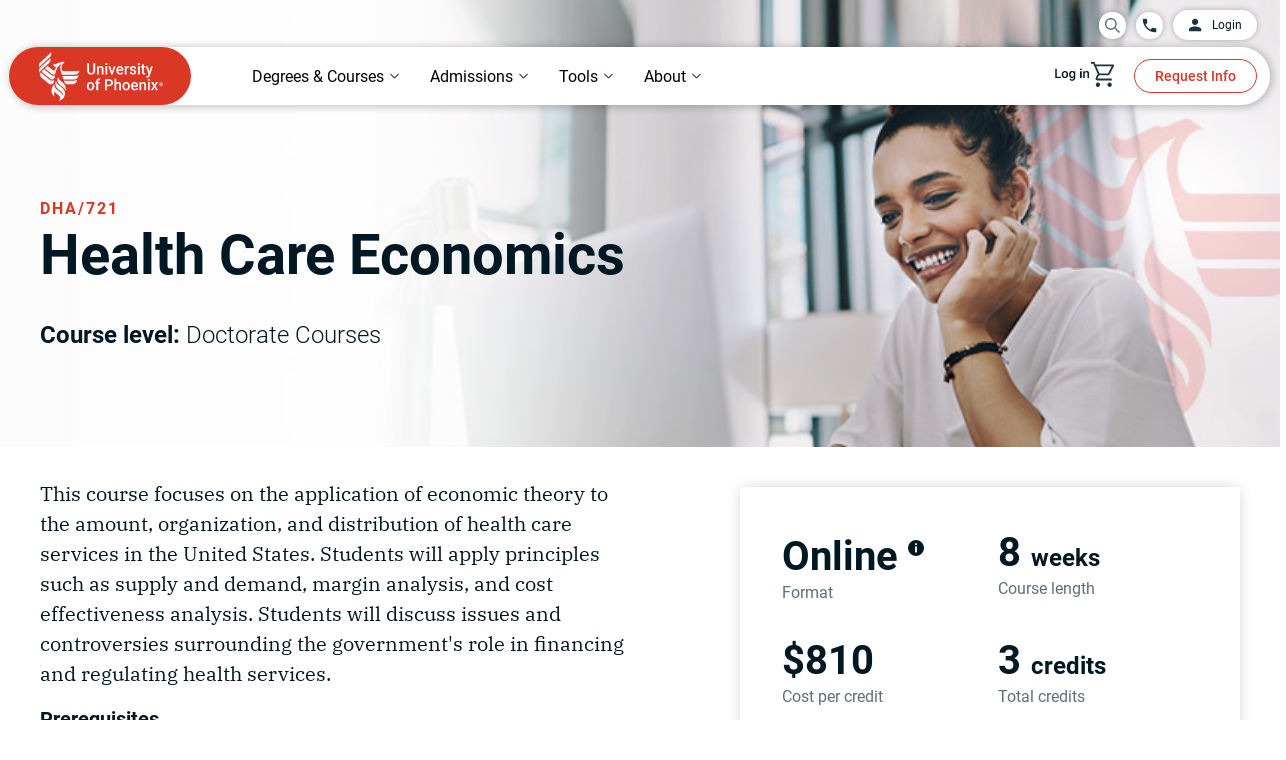

--- FILE ---
content_type: text/html;charset=utf-8
request_url: https://www.phoenix.edu/online-courses/dha721.html
body_size: 23547
content:

  <!DOCTYPE HTML>
  <html lang="en">
      <head>
    <meta charset="UTF-8"/>
    <title>Health Care Economics - Course DHA/721 | University of Phoenix</title>
    <meta name="description" content="Study Health Care Economics from University of Phoenix. View DHA/721 course topics and additional information."/>
    <meta name="keywords" content="Health Care Economics - Course DHA/721 | University of Phoenix, Health Care Economics - Course DHA/721 | University of Phoenix Course, Health Care Economics - Course DHA/721 | University of Phoenix classes"/>
    
        <script defer="defer" type="text/javascript" src="https://rum.hlx.page/.rum/@adobe/helix-rum-js@%5E2/dist/rum-standalone.js" data-routing="env=prod,tier=publish,ams=University of Phoenix New" integrity="" crossorigin="anonymous" data-enhancer-version="" data-enhancer-hash=""></script>
<link rel="canonical" href="https://www.phoenix.edu/online-courses/dha721.html"/>
    
    <meta name="template" content="page-content"/>
    
        <meta name="addsearch-custom-field" content="search_category=Courses"/>
    
    <meta name="format-detection" content="telephone=no"/>
    <meta name="viewport" content="width=device-width, initial-scale=1"/>
    
    
    <meta property="og:title" content="Health Care Economics - Course DHA/721 | University of Phoenix"/>
    <meta property="og:description" content="Study Health Care Economics from University of Phoenix. View DHA/721 course topics and additional information."/>
    <meta property="og:url" content="https://www.phoenix.edu/online-courses/dha721.html"/>
    <meta property="og:site_name" content="University of Phoenix"/>
    <meta property="og:type" content="article"/>
    <meta property="og:image" content="/content/dam/edu/img/social/social-share.jpg"/>
    <meta name="twitter:image:alt" content="Health Care Economics - Course DHA/721 | University of Phoenix"/>
    <meta property="fb:app_id" content="160039620357269"/>
    
<link rel="dns-prefetch" href="https://uop.scene7.com/"/>
<link rel="preconnect" href="https://uop.scene7.com/"/>
<link rel="preconnect" href="https://edge.adobedc.net"/>
<link rel="preconnect" href="https://dpm.demdex.net"/>
<!--<link rel="dns-prefetch" href="https://fonts.gstatic.com/" />-->
<!-- <link rel="preconnect" href="https://fonts.gstatic.com/" crossorigin/>
<link rel="stylesheet" href="https://fonts.googleapis.com/css2?family=IBM+Plex+Serif:ital,wght@0,300;0,400;0,500;0,700;1,300;1,400;1,700&family=Roboto:ital,wght@0,300;0,400;0,500;0,700;1,300;1,400;1,500;1,700&display=swap"> -->

    
    
    

    

    
    
    <link rel="stylesheet" href="/etc.clientlibs/edu/clientlibs/clientlib-core.min.683836dca02c5346aef94e826a05c4cd.css" type="text/css">


    
    <link rel="stylesheet" href="/etc.clientlibs/edu/clientlibs/clientlib-site.min.3e204439a1562fc17f1f6de9cbd3cbf9.css" type="text/css">


    
    
    <script async src="/etc.clientlibs/core/wcm/components/commons/datalayer/v1/clientlibs/core.wcm.components.commons.datalayer.v1.min.904d3c2f1e821ab45124d66de422b409.js"></script>



    <style>
.dummyDiv {
  display: none;
}
@media (min-width: 769px) {
    .cmp-course-hero__grid {
        display: grid;
        grid-template-columns: 6fr 1fr 5fr;
        grid-template-rows: auto 1fr;
    }
    .cmp-course-hero__grid-column-right {
        grid-column-start: 3;
        grid-row: 1 / span 2;
    }
}
</style>
    
	
 	<script src="https://assets.adobedtm.com/7679441b2bf7/5d94d460e974/launch-4c68fe2386f7.min.js" async></script>

    
        
        <link rel="preload" as="image" fetchpriority="high" href="/content/dam/edu/courses/img/course-template/hero-desktop-cdp.png"/>
    
        
        <link rel="preload" as="image" fetchpriority="high" href="/content/dam/edu/courses/img/course-template/hero-mobile-cdp.png"/>
    
    
</head>
      <body class="page basicpage " id="page-9b7194414e" data-cmp-data-layer-enabled data-hideapplynow="false" data-hiderequestinfo="false" data-hidestickyfooter="false">
          
          
          <script>
                window.pagePath = 'page.page\u002D9b7194414e';
          </script>
          
          

	<script type="text/javascript">
		window.EDU = JSON.parse('{\x22Configs\x22:{\x22eduDomainURL\x22:\x22https:\/\/www.phoenix.edu\x22,\x22microserviceURL\x22:\x22\/services\x22,\x22appCenterURL\x22:\x22https:\/\/www.phoenix.edu\/application\/quick\u002Dapp\/personal\u002Dinfo\x22,\x22chatApiURL\x22:\x22\/genesys\/2\/chat\/Chat\x22,\x22chatCallBackURL\x22:\x22\/genesys\/1\/service\/callback\x22,\x22chatCometURL\x22:\x22\/genesys\/cometd\x22,\x22chatDataURL\x22:\x22\/genesys\/2\/chat\/Chat\x22,\x22chatDomain\x22:\x22https:\/\/ucpgms.phoenix.edu\x22,\x22chatGWEHttpEndPoint\x22:\x22http:\/\/gwe.phoenix.edu\x22,\x22chatGWEHttpsEndPoint\x22:\x22https:\/\/gwe.phoenix.edu\x22,\x22alumniSSOLogin\x22:\x22https:\/\/sso.phoenix.edu\/?callback=\x22,\x22alumniSSOLogout\x22:\x22https:\/\/sso.phoenix.edu\/logout?callback=\x22,\x22myphoenixSSOLogout\x22:\x22https:\/\/my.phoenix.edu\/services\/public\/myphoenix\/ssologout\x22,\x22ecampusSSOLogout\x22:\x22https:\/\/ecampus.phoenix.edu\/portal\/portal\/public\/auth\/ecampuslogout.ashx\x22},\x22Environment\x22:{\x22lane\x22:\x22prod\x22,\x22isAuthor\x22:false,\x22isPublish\x22:true},\x22Utils\x22:{},\x22chatConfig\x22:{\x22chatService\x22:\x22\x22,\x22callBackUrl\x22:\x22\x22,\x22chatClientlibHashCode\x22:\x2231aa3cd88d5d30f9643b63fda8b40da9\x22},\x22OAuthConfig\x22:{\x22createAccountURL\x22:\x22https:\/\/www.phoenix.edu\/profile\/create\u002Daccount?regSource=PROGRAM\u002DFINDER\x26destinationUrl=\x22,\x22loginURL\x22:\x22https:\/\/uopxauth\u002Dstufac\u002Dprod.auth.us\u002Deast\u002D1.amazoncognito.com\/oauth2\/authorize\x22,\x22callbackURL\x22:\x22https:\/\/www.phoenix.edu\/account\/oauthcallback.html\x22,\x22logoutURL\x22:\x22https:\/\/authdepot.phoenix.edu\/authdepot\/msp\/logout\x22,\x22cognitoLogoutURL\x22:\x22https:\/\/uopxauth\u002Dstufac\u002Dprod.auth.us\u002Deast\u002D1.amazoncognito.com\/logout\x22,\x22logoutCallbackURL\x22:\x22https:\/\/www.phoenix.edu\/account\/oauthlogout.html\x22,\x22savedProgramsURL\x22:\x22https:\/\/www.phoenix.edu\/online\u002Ddegrees\/find\u002Dyour\u002Dprogram.html\x22,\x22grantType\x22:\x22authorization_code\x22,\x22clientId\x22:\x22ehch52nb1ul4lan9bguq8ea1c\x22,\x22tokenURL\x22:\x22https:\/\/uopxauth\u002Dstufac\u002Dprod.auth.us\u002Deast\u002D1.amazoncognito.com\/oauth2\/token\x22,\x22scope\x22:\x22openid profile api.uopx.io\/api:persons:v1:person.GET api1.uopx.io\/api:persons:v1.STUDENT api2.uopx.io\/api:leads:v2:profile api2.uopx.io\/api:leads:v2:profile:programs\x22,\x22sessionCheckURL\x22:\x22https:\/\/login.phoenix.edu\/am\/json\/realms\/root\/sessions?_action=validate\x22,\x22createAccountCallbackURL\x22:\x22https:\/\/www.phoenix.edu\/account\/oauthlogin.html\x22,\x22microServiceDomainURL\x22:\x22https:\/\/api.uopx.io\x22,\x22myphoenixDomainURL\x22:\x22https:\/\/my.phoenix.edu\x22}}');
	</script>


	<script>
		window.adobeDataLayer = window.adobeDataLayer || [];
		window.pageData = JSON.parse("{\x22page\u002D9b7194414e\x22:{\x22@type\x22:\x22edu\/components\/structure\/page\x22,\x22repo:modifyDate\x22:null,\x22repo:path\x22:\x22\/online\u002Dcourses\/course\u002Dpage\u002Dtemplate\x22,\x22site:domain\x22:\x22https:\/\/www.phoenix.edu\x22,\x22page:name\x22:\x22mktg:online\u002Dcourses:course\u002Dpage\u002Dtemplate\x22,\x22xdm:page:title\x22:\x22Health Care Economics\x22,\x22xdm:page:description\x22:\x22Study Health Care Economics from University of Phoenix. View DHA\/721 course topics and additional information.\x22,\x22xdm:page:tags\x22:\x22\x22,\x22xdm:page:template\x22:\x22page\u002Dcontent\x22,\x22xdm:page:type\x22:\x22other\x22,\x22xdm:page:siteSection\x22:\x22online\u002Dcourses\x22,\x22xdm:page:siteSubSection1\x22:\x22online\u002Dcourses|course\u002Dpage\u002Dtemplate\x22,\x22xdm:pageURL\x22:\x22\/content\/edu\/us\/en\/online\u002Dcourses\/course\u002Dpage\u002Dtemplate\x22}}");
	</script>


          
          
              <div class="cmp-page__skiptomaincontent">
	<a class="skip-to-id" href="#main">Skip to Main Content</a>
	<a class="skip-to-id" href="#bottom">Skip to bottom</a>
	<a class="skip-to-id" href="#cx_widget_side_bar" id="skipToChat">Skip to Chat, Email, Text</a>
</div>
              
<div class="root container responsivegrid">

    
    

    

    



    
    <div id="container-e15fe79ab2" class="cmp-container       ">
        
        <div class="container-content">
            
                <div class="experiencefragment">
<div class="cmp-experiencefragment cmp-experiencefragment--header">


    

    

    

    

    

    



    <div id="container-e5c0f93dbb" class="cmp-container contentVisibilityAuto     ">
        
        <div class="container-content">
            


<div class="aem-Grid aem-Grid--12 aem-Grid--default--12 ">
    
    <div class="headernav aem-GridColumn aem-GridColumn--default--12">
<div class="cmp-header__bg-bar"></div>
<header id="header" class="cmp-header">
    <div id="header-container">
        <div class="cmp-header_upper header_flex header_align-items-center header_justify-content-end">
            <div class="header-overlay" id="desktop-overlay"></div>
            <div class="cmp-header_search search-desktop">
                <div class="search-wrapper">
                    <div class="cmp-header_circle search_circle">
                        <div class="floating-placedolder">
                            <button id="searchIconToggle" aria-expanded="false" class="aria-expanded">
                                <img role="img" alt="search Icon" src="/etc.clientlibs/edu/clientlibs/clientlib-icons/resources/headernav/search-icon.svg"/>
                            </button>
                            <input type="text" class="form-control search-box" id="searchBox" required="" name="search" autocomplete="off" maxlenght="30"/>
                            <label for='searchBox' class="floating-label">Search for programs and more</label>
                        </div>
                        <button id="searchIcon" aria-label="search University of Phoenix">
                            <img role="img" alt="search Icon" src="/etc.clientlibs/edu/clientlibs/clientlib-icons/resources/headernav/search-icon.svg"/>
                        </button>
                    </div>
                    <div id="searchSuggestions" class="search-results-container">
                        <ul class="suggestions">
                        </ul>
                        <ul class="quick-searches">
                            <li class="heading">QUICK LINKS</li>
                            <li>
                                <a href="/online-degrees.html">Programs</a>
                            </li>
                            <li> <a href="/online-courses.html">Courses</a>
                            </li>
                            <li> <a href="/tuition-financial-aid.html">Tuition</a>
                            </li>
                            <li> <a href="/admissions.html">How to enroll</a>
                            </li>
                            <li> <a href="/tuition-financial-aid/scholarships.html">Scholarships</a>
                            </li>
                        </ul>
                    </div>
                    <a href="#" id="closeIcon" aria-label="close search menu">
                        <div class="cmp-close-text-icon">
                            <span class="closeText">Close</span>
                            <img loading="lazy" role="img" alt="close Icon" src="/etc.clientlibs/edu/clientlibs/clientlib-icons/resources/headernav/close-white-icon.svg"/>
                        </div>
                    </a>
                </div>
            </div>
            
            
                <a href="tel:844-937-8679" aria-label="Call University of Phoenix: 844-937-8679" class="cmp-header_call header_flex cmp-header_circle"><img alt="phone Icon" src="/content/dam/edu/navigation/phone-icon.svg"/><span class="cmp-header_phone-text cmp-header_transition">844-937-8679</span></a>
            
            <a href="https://my.phoenix.edu/" id="disable-ppac" class="cmp-header_button-upper">
                <div class="header_flex header_align-items-center">
                <img alt="" src="/content/dam/edu/navigation/login-icon.svg"/><span>Login</span>
                </div>
            </a>
            <div id="enable-ppac" class="login-dropdown-wrapper">
                <a href="javascript:void(0);" class="pre-login cmp-header_button-upper">
                    <div class="header_flex header_align-items-center">
                        <img alt="" src="/content/dam/edu/navigation/login-icon.svg"/><span>Login</span>
                    </div>
                </a>
                <a style="display: none;" href="javascript:void(0);" class="cmp-header_button-upper post-login header_justify-space-between" aria-expanded="false" aria-label="login dropdown" aria-haspopup="true">
                    <div class="header_flex header_align-items-center">
                    <img alt="" src="/content/dam/edu/navigation/login-icon.svg"/><span>Login</span>
                    </div>
                    <div class="cmp-header_dropdown-arrow"></div>
                </a>
                <div id="loginDropdownContent" role="menu" class="login-dropdown-content">
                    <ul class="login-dropdown-list">
                        <!--<sly data-sly-list.loginLink="">
                            <li>
                                <p></p>
                                <a href="" target=""></a>
                            </li>
                        </sly>-->
                        <li class="loginDropdownLink ppac-gotoMyPhoenix">
                            <a class="ppac-gotoMyPhoenix" href="#"><span>Go to MyPhoenix</span></a>
                        </li>
                        <li class="loginDropdownLink ppac-gotoMyApp">
                            <a class="ppac-gotoMyApp" href="#"><span>Return to my application</span></a>
                        </li>
                        <li class="loginDropdownLink ppac-savedPrograms">
                            <a class="ppac-savedPrograms" href="#"><span>My saved programs</span></a>
                        </li>
                        <li>
                            <a class="loginDropdownLink ppac-logout" href="#"><span>Log out</span></a>
                        </li>
                    </ul>
                </div>
            </div>
        </div>
        <div class="cmp-header_lower header_flex header_align-items-center">
            <div class="cmp-header_left">
                <a href="https://www.phoenix.edu" aria-label="University of Phoenix Home" target="_self" class="header_flex">
                    <picture>
                        <source media="(max-width: 600px)" srcset="/content/dam/edu/navigation/nav-logo-mobile.svg"/>
                        <img alt="University of Phoenix Home" src="/content/dam/edu/navigation/nav-logo-desktop-58px.svg"/>
                    </picture>
                </a>
            </div>
            <nav aria-label="main" role="navigation" class="cmp-header_nav">
                <ul role="tablist" aria-orientation="horizontal" class="cmp-header_nav-sections header_flex header_align-items-center">
                    
                    
                    <li role="tab" aria-expanded="false" class="cmp-header_nav-section aria-expanded">
                        <button data-cmp-hook-tabs="tab" aria-controls="online_degrees_courses" data-open-on-mobile="false" data-nav="Online Degrees &amp; Courses" tabindex="0" class="cmp-header_nav-section-text cmp-header_nav-item cmp-link-underline cmp-header_dropdown header_flex header_align-items-center header_justify-space-between">
                            <span class="cmp-header_text-full">Online Degrees &amp; Courses</span><span class="cmp-header_text-short">Degrees &amp; Courses</span><div class="cmp-header_dropdown-arrow"></div>
                        </button>
                    </li>
                    
                
                    
                    
                    <li role="tab" aria-expanded="false" class="cmp-header_nav-section aria-expanded">
                        <button data-cmp-hook-tabs="tab" aria-controls="admissions_tuition" data-open-on-mobile="false" data-nav="Admissions &amp; Tuition" tabindex="-1" class="cmp-header_nav-section-text cmp-header_nav-item cmp-link-underline cmp-header_dropdown header_flex header_align-items-center header_justify-space-between">
                            <span class="cmp-header_text-full">Admissions &amp; Tuition</span><span class="cmp-header_text-short">Admissions</span><div class="cmp-header_dropdown-arrow"></div>
                        </button>
                    </li>
                    
                
                    
                    
                    <li role="tab" aria-expanded="false" class="cmp-header_nav-section aria-expanded">
                        <button data-cmp-hook-tabs="tab" aria-controls="tools_support" data-open-on-mobile="false" data-nav="Tools &amp; Support" tabindex="-1" class="cmp-header_nav-section-text cmp-header_nav-item cmp-link-underline cmp-header_dropdown header_flex header_align-items-center header_justify-space-between">
                            <span class="cmp-header_text-full">Tools &amp; Support</span><span class="cmp-header_text-short">Tools</span><div class="cmp-header_dropdown-arrow"></div>
                        </button>
                    </li>
                    
                
                    
                    
                    <li role="tab" aria-expanded="false" class="cmp-header_nav-section aria-expanded">
                        <button data-cmp-hook-tabs="tab" aria-controls="about" data-open-on-mobile="false" data-nav="About" tabindex="-1" class="cmp-header_nav-section-text cmp-header_nav-item cmp-link-underline cmp-header_dropdown header_flex header_align-items-center header_justify-space-between">
                            <span class="cmp-header_text-full">About</span><span class="cmp-header_text-short">About</span><div class="cmp-header_dropdown-arrow"></div>
                        </button>
                    </li>
                    
                </ul>
            </nav>
            <div class="cmp-header_right header_flex">
                <a href="https://continuing-ed.phoenix.edu/coursebasket/publicCourseBasket.do?method=load" target="_blank" class="cmp-header_cart" onclick="localStorage.removeItem('destinySessionInfo')">
                    <img width="27" height="29" src="/content/dam/edu/img/icons/cart.svg" loading="lazy" alt="Cart logo"/>
                    <span class="cartNumber"></span>
                </a>
                <a href="https://continuing-ed.phoenix.edu/portal/logonToCart.do" target="_blank" id="header-login-cart" class="login-cart">
				    <img width="60" height="25" src="/content/dam/edu/img/icons/login-cart.svg" loading="lazy" alt="login Cart logo"/>
			    </a>
                <div class="cmp-header_right-buttons">
                    <a href="/request/request-information" target="_self" button-location="header" button-type="dl_rfi" class="cmp-header_button cmp-header_transition cmp-header_button-redborder">Request Info</a>
                
                    <a href="https://www.phoenix.edu/application/quick-app/personal-info" target="_self" button-location="header" button-type="applynow" class="cmp-header_button cmp-header_transition cmp-header_button-solidred">Apply Now</a>
                </div>
                <div class="cmp-header_audience-buttons">
                    <a href="https://my.phoenix.edu" button-location="header" class="cmp-header_button cmp-header_button-solidred finish-enrollment">Finish enrollment tasks</a>
                    <a href="https://my.phoenix.edu" button-location="header" class="cmp-header_button cmp-header_button-solidred student-portal">Student Portal</a>
                </div>
                <div class="cmp-header_mobile-buttons">
                    <div class="header-overlay" id="mobile-overlay"></div>
                    <div class="search-mobile cmp-header_search">
                        <div class="cmp-header_circle search_circle">
                            <div class="floating-placedolder">
                            <button id="searchIconMobileToggle" aria-expanded="false" class="aria-expanded">
                            <img role="img" alt="search Icon" src="/etc.clientlibs/edu/clientlibs/clientlib-icons/resources/headernav/search-icon.svg"/>
                           </button>
                            <input type="text" class="form-control search-box" id="searchBoxMobile" required="" name="search" autocomplete="off" maxlenght="30"/>
                            <label for='searchBoxMobile' class="floating-label">Search for programs and more</label>
                            </div>
                            <button id="searchIconMobile" aria-label="search University of Phoenix">
                              <img role="img" alt="search Icon" src="/etc.clientlibs/edu/clientlibs/clientlib-icons/resources/headernav/search-icon.svg"/>
                           </button>
                        </div>
                        <div id="searchSuggestionsMob" class="search-results-container">
                            <ul class="suggestions">
                            </ul>
                            <ul class="quick-searches">
                                <li class="heading">QUICK LINKS</li>
                                <li>
                                    <a href="/online-degrees.html">Programs</a>
                                </li>
                                <li> <a href="/online-courses.html">Courses</a>
                                </li>
                                <li> <a href="/tuition-financial-aid.html">Tuition</a>
                                </li>
                                <li> <a href="/admissions.html">How to enroll</a>
                                </li>
                                <li> <a href="/tuition-financial-aid/scholarships.html">Scholarships</a>
                                </li>
                            </ul>
                        </div>
                        <a href="#" id="closeIconMobile" aria-label="close search menu">
                        <div class="mobile-close-text-icon">
                            <span class="closeText">Close</span>
                            <img loading="lazy" role="img" alt="close Icon" src="/etc.clientlibs/edu/clientlibs/clientlib-icons/resources/headernav/close-black-icon.svg"/>
                        </div>
                    </a> 
                    </div>
                    
                    
                        <a href="tel:844-937-8679" aria-label="Call University of Phoenix: 844-937-8679" class="cmp-header_call header_flex cmp-header_circle"><img alt="phone Icon" src="/content/dam/edu/navigation/phone-icon.svg"/><span class="cmp-header_phone-text cmp-header_transition">844-937-8679</span></a>
                    
                </div>
                <div tabindex="0" aria-expanded="false" role="button" class="cmp-header_hamburger aria-expanded">
                    <div></div>
                    <div></div>
                    <div><span>MENU</span></div>
                </div>
            </div>
        </div>
        
            <nav class="cmp-header_dropdown-container">
                
                
                <div aria-label="online_degrees_courses" tabindex="0" role="tabpanel" data-cmp-hook-tabs="tabpanel" id="online_degrees_courses" data-nav="Online Degrees &amp; Courses" class="cmp-header_mega-nav">
                    <div class="center">
                        
                        
                            


<div class="aem-Grid aem-Grid--12 aem-Grid--default--12 ">
    
    <div class="headernavcontainer cmp-header_bg-l90 cmp-header_no-bottom-padding aem-GridColumn aem-GridColumn--default--12">
<div class="cmp-header_container">
  


<div class="aem-Grid aem-Grid--12 aem-Grid--default--12 ">
    
    <div class="headernavtabnavigation aem-GridColumn aem-GridColumn--default--12">
    <div class="cmp-header_tabs-nav header_flex">
        <div class="cmp-header_tabs-right">
            <ul aria-orientation="vertical" role="tablist">
                
                <li role="tab" aria-expanded="false" class="cmp-header_tabs-section-container aria-expanded">
                    <button data-cmp-hook-tabs="tab" aria-controls="behavioral_sciences" data-nav="behavioral_sciences" tabindex="0" class="cmp-header_tab-nav-text header_flex header_align-items-center header_justify-space-between cmp-header_tabs-nav-tab selected"><span>Behavioral Sciences</span></button>
                </li>
            
                
                <li role="tab" aria-expanded="false" class="cmp-header_tabs-section-container aria-expanded">
                    <button data-cmp-hook-tabs="tab" aria-controls="business" data-nav="business" tabindex="-1" class="cmp-header_tab-nav-text header_flex header_align-items-center header_justify-space-between cmp-header_tabs-nav-tab "><span>Business</span></button>
                </li>
            
                
                <li role="tab" aria-expanded="false" class="cmp-header_tabs-section-container aria-expanded">
                    <button data-cmp-hook-tabs="tab" aria-controls="criminal_justice" data-nav="criminal_justice" tabindex="-1" class="cmp-header_tab-nav-text header_flex header_align-items-center header_justify-space-between cmp-header_tabs-nav-tab "><span>Criminal Justice</span></button>
                </li>
            
                
                <li role="tab" aria-expanded="false" class="cmp-header_tabs-section-container aria-expanded">
                    <button data-cmp-hook-tabs="tab" aria-controls="education" data-nav="education" tabindex="-1" class="cmp-header_tab-nav-text header_flex header_align-items-center header_justify-space-between cmp-header_tabs-nav-tab "><span>Education</span></button>
                </li>
            
                
                <li role="tab" aria-expanded="false" class="cmp-header_tabs-section-container aria-expanded">
                    <button data-cmp-hook-tabs="tab" aria-controls="healthcare" data-nav="healthcare" tabindex="-1" class="cmp-header_tab-nav-text header_flex header_align-items-center header_justify-space-between cmp-header_tabs-nav-tab "><span>Healthcare</span></button>
                </li>
            
                
                <li role="tab" aria-expanded="false" class="cmp-header_tabs-section-container aria-expanded">
                    <button data-cmp-hook-tabs="tab" aria-controls="information_technology" data-nav="information_technology" tabindex="-1" class="cmp-header_tab-nav-text header_flex header_align-items-center header_justify-space-between cmp-header_tabs-nav-tab "><span>Information Technology</span></button>
                </li>
            
                
                <li role="tab" aria-expanded="false" class="cmp-header_tabs-section-container aria-expanded">
                    <button data-cmp-hook-tabs="tab" aria-controls="liberal_arts" data-nav="liberal_arts" tabindex="-1" class="cmp-header_tab-nav-text header_flex header_align-items-center header_justify-space-between cmp-header_tabs-nav-tab "><span>Liberal Arts</span></button>
                </li>
            
                
                <li role="tab" aria-expanded="false" class="cmp-header_tabs-section-container aria-expanded">
                    <button data-cmp-hook-tabs="tab" aria-controls="nursing" data-nav="nursing" tabindex="-1" class="cmp-header_tab-nav-text header_flex header_align-items-center header_justify-space-between cmp-header_tabs-nav-tab "><span>Nursing</span></button>
                </li>
            
                
                <li role="tab" aria-expanded="false" class="cmp-header_tabs-section-container aria-expanded">
                    <button data-cmp-hook-tabs="tab" aria-controls="psychology" data-nav="psychology" tabindex="-1" class="cmp-header_tab-nav-text header_flex header_align-items-center header_justify-space-between cmp-header_tabs-nav-tab "><span>Psychology</span></button>
                </li>
            
                
                <li role="tab" aria-expanded="false" class="cmp-header_tabs-section-container aria-expanded">
                    <button data-cmp-hook-tabs="tab" aria-controls="take_a_single_course" data-nav="take_a_single_course" tabindex="-1" class="cmp-header_tab-nav-text header_flex header_align-items-center header_justify-space-between cmp-header_tabs-nav-tab "><span>Take a Single Course</span></button>
                </li>
            </ul>
        </div>
        <div class="cmp-header_tabs-left">
            
            <div id="behavioral_sciences" role="tabpanel" data-cmp-hook-tabs="tabpanel" aria-labelledby="behavioral_sciences" data-nav="behavioral_sciences" class="cmp-header_tabs-section selected">
                
                
                    


<div class="aem-Grid aem-Grid--12 aem-Grid--default--12 ">
    
    <div class="headernavcontainer cmp-header_bg-white aem-GridColumn--default--none aem-GridColumn aem-GridColumn--default--5 aem-GridColumn--offset--default--0">
<div class="cmp-header_container">
  


<div class="aem-Grid aem-Grid--5 aem-Grid--default--5 ">
    
    <div class="headernavtitleandlinks aem-GridColumn aem-GridColumn--default--5">
<div class="cmp-header_links">
  
  <ul class="cmp-header_links-list">
    <li class="cmp-header_links-link "><a target="_self" href="/online-behavioral-sciences-degrees.html" class="cmp-link-underline">See All Behavioral Sciences Degrees</a></li>
  
    <li class="cmp-header_links-link "><a target="_self" href="/online-behavioral-sciences-degrees/bachelors.html" class="cmp-link-underline">Bachelor&#39;s Degrees in Human Services</a></li>
  
    <li class="cmp-header_links-link "><a target="_self" href="/online-behavioral-sciences-degrees/social-work-bachelors-degree.html" class="cmp-link-underline">Bachelor&#39;s Degree in Social Work</a></li>
  
    <li class="cmp-header_links-link "><a target="_self" href="/online-behavioral-sciences-degrees/masters.html" class="cmp-link-underline">Master&#39;s Degrees in Counseling</a></li>
  
    <li class="cmp-header_links-link "><a target="_self" href="/online-courses/social-science.html" class="cmp-link-underline">Courses in Behavioral Sciences</a></li>
  </ul>
</div>

  
    


</div>

    
</div>

</div>

  
    


</div>
<div class="headernavcontainer aem-GridColumn--default--none aem-GridColumn aem-GridColumn--default--7 aem-GridColumn--offset--default--0">
<div class="cmp-header_container">
  


<div class="aem-Grid aem-Grid--7 aem-Grid--default--7 ">
    
    <div class="container responsivegrid cmp-container--padding-horizontal-40 cmp-container--padding-vertical-mobile-none aem-GridColumn aem-GridColumn--default--7">

    
    

    

    



    
    <div id="container-a7f716d089" class="cmp-container  fos-ad-space     ">
        
        <div class="container-content">
            
                <div class="teaser cmp-teaser--quote-2 cmp-teaser--background-transparent">

  <div id="teaser-8e25272bd4" class="cmp-teaser" data-cmp-data-layer="{&#34;teaser-3c4464b76d&#34;:{&#34;xdm:text&#34;:&#34;I would not be able to go back to school if it were not for the fact that I can sign in at my convenience to complete my assignments.\&#34;&#34;,&#34;xdm:linkURL&#34;:&#34;#&#34;,&#34;@type&#34;:&#34;edu/components/content/teaser&#34;,&#34;xdm:componentName&#34;:&#34;teaser&#34;,&#34;xdm:description&#34;:&#34;\u003cp\u003eDeAnn B.\u003c/p\u003e\r\n&#34;}}" style="--cmp-teaser-pretitle-color: #5e7079;">

 <div class="cmp-teaser__content-container  cmp-teaser__height" style=" height:px;">
  <div class="cmp-teaser__inner-content-container">
  
  
  

  <div class="cmp-teaser__content">
      
    <p class="cmp-teaser__pretitle">Exceptional Flexibility</p>

      <div class="cmp-teaser__title-top">
       
    <blockquote class="cmp-teaser__title">
        <P>I would not be able to go back to school if it were not for the fact that I can sign in at my convenience to complete my assignments.&quot;</P>
    </blockquote>

      </div>
      
    <div class="cmp-teaser__description"><p>DeAnn B.</p>
</div>

      
    
    

  </div>
  </div>
 </div>
</div>

    
</div>

                
        </div>
    </div>


</div>

    
</div>

</div>

  
    


</div>

    
</div>

                
            </div>
        
            
            <div id="business" role="tabpanel" data-cmp-hook-tabs="tabpanel" aria-labelledby="business" data-nav="business" class="cmp-header_tabs-section ">
                
                
                    


<div class="aem-Grid aem-Grid--12 aem-Grid--default--12 ">
    
    <div class="headernavcontainer cmp-header_bg-white aem-GridColumn--default--none aem-GridColumn aem-GridColumn--default--5 aem-GridColumn--offset--default--0">
<div class="cmp-header_container">
  


<div class="aem-Grid aem-Grid--5 aem-Grid--default--5 ">
    
    <div class="headernavtitleandlinks aem-GridColumn--default--none aem-GridColumn aem-GridColumn--default--5 aem-GridColumn--offset--default--0">
<div class="cmp-header_links">
  
  <ul class="cmp-header_links-list">
    <li class="cmp-header_links-link "><a target="_self" href="/online-business-degrees.html" class="cmp-link-underline">See All Business Degrees</a></li>
  
    <li class="cmp-header_links-link "><a target="_self" href="/online-business-degrees/bachelors.html" class="cmp-link-underline">Bachelor&#39;s Degrees in Business</a></li>
  
    <li class="cmp-header_links-link "><a target="_self" href="/online-business-degrees/masters.html" class="cmp-link-underline">Master&#39;s Degrees in Business</a></li>
  
    <li class="cmp-header_links-link "><a target="_self" href="/online-business-degrees/mba-competency-based-degree.html" class="cmp-link-underline">MBA – Competency-Based</a></li>
  
    <li class="cmp-header_links-link "><a target="_self" href="/online-business-degrees/doctoral.html" class="cmp-link-underline">Doctoral Degrees in Business</a></li>
  
    <li class="cmp-header_links-link "><a target="_self" href="/online-business-degrees/associate.html" class="cmp-link-underline">Associate Degrees in Business</a></li>
  
    <li class="cmp-header_links-link "><a target="_self" href="/online-business-certificates.html" class="cmp-link-underline">Certificates in Business</a></li>
  
    <li class="cmp-header_links-link "><a target="_self" href="/online-courses/business.html" class="cmp-link-underline">Courses in Business</a></li>
  </ul>
</div>

  
    


</div>

    
</div>

</div>

  
    


</div>
<div class="headernavcontainer aem-GridColumn--default--none aem-GridColumn aem-GridColumn--default--7 aem-GridColumn--offset--default--0">
<div class="cmp-header_container">
  


<div class="aem-Grid aem-Grid--7 aem-Grid--default--7 ">
    
    <div class="container responsivegrid cmp-container--padding-horizontal-40 cmp-container--padding-vertical-mobile-none cmp-container--center-text aem-GridColumn aem-GridColumn--default--7">

    
    

    

    



    
    <div id="container-6ce13ae1d2" class="cmp-container  fos-ad-space     ">
        
        <div class="container-content">
            
                <div class="teaser cmp-teaser--quote-2 cmp-teaser--background-transparent">

  <div id="teaser-985f3dc19e" class="cmp-teaser" data-cmp-data-layer="{&#34;teaser-ebe853362f&#34;:{&#34;xdm:text&#34;:&#34;I love being a Phoenix – I feel that everything that I have learned has either enhanced my life or my career, and it is well worth the time and expense.\&#34;&#34;,&#34;xdm:linkURL&#34;:&#34;#&#34;,&#34;@type&#34;:&#34;edu/components/content/teaser&#34;,&#34;xdm:componentName&#34;:&#34;teaser&#34;,&#34;xdm:description&#34;:&#34;\u003cp\u003eHilda J.\u003c/p\u003e\r\n&#34;}}" style="--cmp-teaser-pretitle-color: #5e7079;">

 <div class="cmp-teaser__content-container  cmp-teaser__height" style=" height:px;">
  <div class="cmp-teaser__inner-content-container">
  
  
  

  <div class="cmp-teaser__content">
      
    <p class="cmp-teaser__pretitle">Save time and money</p>

      <div class="cmp-teaser__title-top">
       
    <blockquote class="cmp-teaser__title">
        <P>I love being a Phoenix – I feel that everything that I have learned has either enhanced my life or my career, and it is well worth the time and expense.&quot;</P>
    </blockquote>

      </div>
      
    <div class="cmp-teaser__description"><p>Hilda J.</p>
</div>

      
    
    

  </div>
  </div>
 </div>
</div>

    
</div>

                
        </div>
    </div>


</div>

    
</div>

</div>

  
    


</div>

    
</div>

                
            </div>
        
            
            <div id="criminal_justice" role="tabpanel" data-cmp-hook-tabs="tabpanel" aria-labelledby="criminal_justice" data-nav="criminal_justice" class="cmp-header_tabs-section ">
                
                
                    


<div class="aem-Grid aem-Grid--12 aem-Grid--default--12 ">
    
    <div class="headernavcontainer cmp-header_bg-white aem-GridColumn--default--none aem-GridColumn aem-GridColumn--default--5 aem-GridColumn--offset--default--0">
<div class="cmp-header_container">
  


<div class="aem-Grid aem-Grid--5 aem-Grid--default--5 ">
    
    <div class="headernavtitleandlinks aem-GridColumn aem-GridColumn--default--5">
<div class="cmp-header_links">
  
  <ul class="cmp-header_links-list">
    <li class="cmp-header_links-link "><a target="_self" href="/online-criminal-justice-degrees.html" class="cmp-link-underline">See All Criminal Justice Degrees</a></li>
  
    <li class="cmp-header_links-link "><a target="_self" href="/online-criminal-justice-degrees/bachelors.html" class="cmp-link-underline">Bachelor&#39;s Degrees in Criminal Justice</a></li>
  
    <li class="cmp-header_links-link "><a target="_self" href="/online-criminal-justice-degrees/public-administration-bachelors-degree.html" class="cmp-link-underline">Bachelor&#39;s Degree in Public Administration</a></li>
  
    <li class="cmp-header_links-link "><a target="_self" href="/online-criminal-justice-degrees/masters.html" class="cmp-link-underline">Master&#39;s Degrees in Criminal Justice</a></li>
  
    <li class="cmp-header_links-link "><a target="_self" href="/online-criminal-justice-degrees/public-administration-masters-degree.html" class="cmp-link-underline">Master&#39;s Degree in Public Administration</a></li>
  
    <li class="cmp-header_links-link "><a target="_self" href="/online-criminal-justice-degrees/associate.html" class="cmp-link-underline">Associate Degrees in Criminal Justice</a></li>
  
    <li class="cmp-header_links-link "><a target="_self" href="/online-courses/criminal-justice.html" class="cmp-link-underline">Courses in Criminal Justice</a></li>
  </ul>
</div>

  
    


</div>

    
</div>

</div>

  
    


</div>
<div class="headernavcontainer aem-GridColumn--default--none aem-GridColumn aem-GridColumn--default--7 aem-GridColumn--offset--default--0">
<div class="cmp-header_container">
  


<div class="aem-Grid aem-Grid--7 aem-Grid--default--7 ">
    
    <div class="container responsivegrid cmp-container--padding-horizontal-40 cmp-container--padding-vertical-mobile-none cmp-container--center-text aem-GridColumn aem-GridColumn--default--7">

    
    

    

    



    
    <div id="container-55d5724d56" class="cmp-container  fos-ad-space     ">
        
        <div class="container-content">
            
                <div class="teaser cmp-teaser--quote-2 cmp-teaser--background-transparent">

  <div id="teaser-4b2f556944" class="cmp-teaser" data-cmp-data-layer="{&#34;teaser-50cffac341&#34;:{&#34;xdm:text&#34;:&#34;The hours of study are very flexible; faculty are very attentive.\&#34;&#34;,&#34;xdm:linkURL&#34;:&#34;#&#34;,&#34;@type&#34;:&#34;edu/components/content/teaser&#34;,&#34;xdm:componentName&#34;:&#34;teaser&#34;,&#34;xdm:description&#34;:&#34;\u003cp\u003eKamontip T.\u003c/p\u003e\r\n&#34;}}" style="--cmp-teaser-pretitle-color: #5e7079;">

 <div class="cmp-teaser__content-container  cmp-teaser__height" style=" height:px;">
  <div class="cmp-teaser__inner-content-container">
  
  
  

  <div class="cmp-teaser__content">
      
    <p class="cmp-teaser__pretitle">Exceptional Flexibility</p>

      <div class="cmp-teaser__title-top">
       
    <blockquote class="cmp-teaser__title">
        <P>The hours of study are very flexible; faculty are very attentive.&quot;</P>
    </blockquote>

      </div>
      
    <div class="cmp-teaser__description"><p>Kamontip T.</p>
</div>

      
    
    

  </div>
  </div>
 </div>
</div>

    
</div>

                
        </div>
    </div>


</div>

    
</div>

</div>

  
    


</div>

    
</div>

                
            </div>
        
            
            <div id="education" role="tabpanel" data-cmp-hook-tabs="tabpanel" aria-labelledby="education" data-nav="education" class="cmp-header_tabs-section ">
                
                
                    


<div class="aem-Grid aem-Grid--12 aem-Grid--default--12 ">
    
    <div class="headernavcontainer cmp-header_bg-white aem-GridColumn--default--none aem-GridColumn aem-GridColumn--default--5 aem-GridColumn--offset--default--0">
<div class="cmp-header_container">
  


<div class="aem-Grid aem-Grid--5 aem-Grid--default--5 ">
    
    <div class="headernavtitleandlinks aem-GridColumn aem-GridColumn--default--5">
<div class="cmp-header_links">
  
  <ul class="cmp-header_links-list">
    <li class="cmp-header_links-link "><a target="_self" href="/online-education-degrees.html" class="cmp-link-underline">See All Education Degrees</a></li>
  
    <li class="cmp-header_links-link "><a target="_self" href="/online-education-degrees/bachelors.html" class="cmp-link-underline">Bachelor&#39;s Degrees in Education</a></li>
  
    <li class="cmp-header_links-link "><a target="_self" href="/online-education-degrees/masters.html" class="cmp-link-underline">Master&#39;s Degrees in Education</a></li>
  
    <li class="cmp-header_links-link "><a target="_self" href="/online-education-degrees/doctoral.html" class="cmp-link-underline">Doctoral Degrees in Education</a></li>
  
    <li class="cmp-header_links-link "><a target="_self" href="/online-education-certificates.html" class="cmp-link-underline">Certificates in Education</a></li>
  
    <li class="cmp-header_links-link "><a target="_self" href="/online-courses/continuing-teacher-education.html" class="cmp-link-underline">Continuing Teacher Education Courses</a></li>
  </ul>
</div>

  
    


</div>

    
</div>

</div>

  
    


</div>
<div class="headernavcontainer aem-GridColumn--default--none aem-GridColumn aem-GridColumn--default--7 aem-GridColumn--offset--default--0">
<div class="cmp-header_container">
  


<div class="aem-Grid aem-Grid--7 aem-Grid--default--7 ">
    
    <div class="container responsivegrid cmp-container--padding-horizontal-40 cmp-container--padding-vertical-mobile-none cmp-container--center-text aem-GridColumn aem-GridColumn--default--7">

    
    

    

    



    
    <div id="container-9968cedefe" class="cmp-container  fos-ad-space     ">
        
        <div class="container-content">
            
                <div class="teaser cmp-teaser--quote-2 cmp-teaser--background-transparent">

  <div id="teaser-857370b921" class="cmp-teaser" data-cmp-data-layer="{&#34;teaser-58a89a9824&#34;:{&#34;xdm:text&#34;:&#34;University of Phoenix is a terrific online school choice for those who have a busy life, but still want to pursue their career.\&#34;&#34;,&#34;xdm:linkURL&#34;:&#34;#&#34;,&#34;@type&#34;:&#34;edu/components/content/teaser&#34;,&#34;xdm:componentName&#34;:&#34;teaser&#34;,&#34;xdm:description&#34;:&#34;\u003cp\u003eKamontip T.\u003c/p\u003e\r\n&#34;}}" style="--cmp-teaser-pretitle-color: #5e7079;">

 <div class="cmp-teaser__content-container  cmp-teaser__height" style=" height:px;">
  <div class="cmp-teaser__inner-content-container">
  
  
  

  <div class="cmp-teaser__content">
      
    <p class="cmp-teaser__pretitle">Exceptional Flexibility</p>

      <div class="cmp-teaser__title-top">
       
    <blockquote class="cmp-teaser__title">
        <P>University of Phoenix is a terrific online school choice for those who have a busy life, but still want to pursue their career.&quot;</P>
    </blockquote>

      </div>
      
    <div class="cmp-teaser__description"><p>Kamontip T.</p>
</div>

      
    
    

  </div>
  </div>
 </div>
</div>

    
</div>

                
        </div>
    </div>


</div>

    
</div>

</div>

  
    


</div>

    
</div>

                
            </div>
        
            
            <div id="healthcare" role="tabpanel" data-cmp-hook-tabs="tabpanel" aria-labelledby="healthcare" data-nav="healthcare" class="cmp-header_tabs-section ">
                
                
                    


<div class="aem-Grid aem-Grid--12 aem-Grid--default--12 ">
    
    <div class="headernavcontainer cmp-header_bg-white aem-GridColumn--default--none aem-GridColumn aem-GridColumn--default--5 aem-GridColumn--offset--default--0">
<div class="cmp-header_container">
  


<div class="aem-Grid aem-Grid--5 aem-Grid--default--5 ">
    
    <div class="headernavtitleandlinks aem-GridColumn aem-GridColumn--default--5">
<div class="cmp-header_links">
  
  <ul class="cmp-header_links-list">
    <li class="cmp-header_links-link "><a target="_self" href="/online-healthcare-degrees.html" class="cmp-link-underline">See All Healthcare Degrees</a></li>
  
    <li class="cmp-header_links-link "><a target="_self" href="/online-healthcare-degrees/bachelors.html" class="cmp-link-underline">Bachelor&#39;s Degrees in Health Administration &amp; Management</a></li>
  
    <li class="cmp-header_links-link "><a target="_self" href="/online-healthcare-degrees/health-management-competency-based-bachelors-degree.html" class="cmp-link-underline">Health Management – Direct-Assessment </a></li>
  
    <li class="cmp-header_links-link "><a target="_self" href="/online-healthcare-degrees/masters.html" class="cmp-link-underline">Master&#39;s Degrees in Healthcare</a></li>
  
    <li class="cmp-header_links-link "><a target="_self" href="/online-healthcare-degrees/health-administration-competency-based-masters.html" class="cmp-link-underline">Health Administration – Competency-Based </a></li>
  
    <li class="cmp-header_links-link "><a target="_self" href="/online-healthcare-degrees/doctoral.html" class="cmp-link-underline">Doctoral Degrees in Health Administration</a></li>
  
    <li class="cmp-header_links-link "><a target="_self" href="/online-healthcare-certificates.html" class="cmp-link-underline">Certificates in Healthcare</a></li>
  
    <li class="cmp-header_links-link "><a target="_self" href="/online-courses/healthcare.html" class="cmp-link-underline">Courses in Healthcare</a></li>
  </ul>
</div>

  
    


</div>

    
</div>

</div>

  
    


</div>
<div class="headernavcontainer aem-GridColumn--default--none aem-GridColumn aem-GridColumn--default--7 aem-GridColumn--offset--default--0">
<div class="cmp-header_container">
  


<div class="aem-Grid aem-Grid--7 aem-Grid--default--7 ">
    
    <div class="container responsivegrid cmp-container--padding-horizontal-40 cmp-container--padding-vertical-mobile-none cmp-container--center-text aem-GridColumn aem-GridColumn--default--7">

    
    

    

    



    
    <div id="container-9facbcb13a" class="cmp-container  fos-ad-space     ">
        
        <div class="container-content">
            
                <div class="teaser cmp-teaser--quote-2 cmp-teaser--background-transparent">

  <div id="teaser-90f1f95c15" class="cmp-teaser" data-cmp-data-layer="{&#34;teaser-867f0f3f7d&#34;:{&#34;xdm:text&#34;:&#34;The workload is manageable for working adults who want to enhance their careers, but don’t have the time to attend classes in person.\&#34;&#34;,&#34;xdm:linkURL&#34;:&#34;#&#34;,&#34;@type&#34;:&#34;edu/components/content/teaser&#34;,&#34;xdm:componentName&#34;:&#34;teaser&#34;,&#34;xdm:description&#34;:&#34;\u003cp\u003eRebecca N.\u003c/p\u003e\r\n&#34;}}" style="--cmp-teaser-pretitle-color: #5e7079;">

 <div class="cmp-teaser__content-container  cmp-teaser__height" style=" height:px;">
  <div class="cmp-teaser__inner-content-container">
  
  
  

  <div class="cmp-teaser__content">
      
    <p class="cmp-teaser__pretitle">Exceptional Flexibility</p>

      <div class="cmp-teaser__title-top">
       
    <blockquote class="cmp-teaser__title">
        <P>The workload is manageable for working adults who want to enhance their careers, but don’t have the time to attend classes in person.&quot;</P>
    </blockquote>

      </div>
      
    <div class="cmp-teaser__description"><p>Rebecca N.</p>
</div>

      
    
    

  </div>
  </div>
 </div>
</div>

    
</div>

                
        </div>
    </div>


</div>

    
</div>

</div>

  
    


</div>

    
</div>

                
            </div>
        
            
            <div id="information_technology" role="tabpanel" data-cmp-hook-tabs="tabpanel" aria-labelledby="information_technology" data-nav="information_technology" class="cmp-header_tabs-section ">
                
                
                    


<div class="aem-Grid aem-Grid--12 aem-Grid--default--12 ">
    
    <div class="headernavcontainer cmp-header_bg-white aem-GridColumn--default--none aem-GridColumn aem-GridColumn--default--5 aem-GridColumn--offset--default--0">
<div class="cmp-header_container">
  


<div class="aem-Grid aem-Grid--5 aem-Grid--default--5 ">
    
    <div class="headernavtitleandlinks aem-GridColumn aem-GridColumn--default--5">
<div class="cmp-header_links">
  
  <ul class="cmp-header_links-list">
    <li class="cmp-header_links-link "><a target="_self" href="/online-information-technology-degrees.html" class="cmp-link-underline">See All Information Technology Degrees</a></li>
  
    <li class="cmp-header_links-link "><a target="_self" href="/online-information-technology-degrees/bachelors.html" class="cmp-link-underline">Bachelor&#39;s Degrees in Information Technology</a></li>
  
    <li class="cmp-header_links-link "><a target="_self" href="/online-information-technology-degrees/information-technology-competency-based-bachelors-degree.html" class="cmp-link-underline">Information Technology – Direct-Assessment</a></li>
  
    <li class="cmp-header_links-link "><a target="_self" href="/online-information-technology-degrees/masters.html" class="cmp-link-underline">Master&#39;s Degrees in Information Technology</a></li>
  
    <li class="cmp-header_links-link "><a target="_self" href="/online-information-technology-degrees/information-systems-competency-based-degree.html" class="cmp-link-underline">Information Systems – Competency-Based</a></li>
  
    <li class="cmp-header_links-link "><a target="_self" href="/online-information-technology-degrees/associate.html" class="cmp-link-underline">Associate Degrees in Information Technology</a></li>
  
    <li class="cmp-header_links-link "><a target="_self" href="/online-information-technology-certificates.html" class="cmp-link-underline">Certificates in Information Technology</a></li>
  
    <li class="cmp-header_links-link "><a target="_self" href="/online-courses/information-technology.html" class="cmp-link-underline">Courses in Information Technology</a></li>
  </ul>
</div>

  
    


</div>

    
</div>

</div>

  
    


</div>
<div class="headernavcontainer aem-GridColumn--default--none aem-GridColumn aem-GridColumn--default--7 aem-GridColumn--offset--default--0">
<div class="cmp-header_container">
  


<div class="aem-Grid aem-Grid--7 aem-Grid--default--7 ">
    
    <div class="container responsivegrid cmp-container--padding-horizontal-40 cmp-container--padding-vertical-mobile-none cmp-container--center-text aem-GridColumn aem-GridColumn--default--7">

    
    

    

    



    
    <div id="container-6244add18b" class="cmp-container  fos-ad-space     ">
        
        <div class="container-content">
            
                <div class="teaser cmp-teaser--quote-2 cmp-teaser--background-transparent">

  <div id="teaser-c9d8ad77c7" class="cmp-teaser" data-cmp-data-layer="{&#34;teaser-c80133d05d&#34;:{&#34;xdm:text&#34;:&#34;University of Phoenix offers ease of access to classes, and a program without added fluff, so you take the classes relevant to the career you are pursuing.\&#34;&#34;,&#34;xdm:linkURL&#34;:&#34;#&#34;,&#34;@type&#34;:&#34;edu/components/content/teaser&#34;,&#34;xdm:componentName&#34;:&#34;teaser&#34;,&#34;xdm:description&#34;:&#34;\u003cp\u003eMandy G.\u003c/p\u003e\r\n&#34;}}" style="--cmp-teaser-pretitle-color: #5e7079;">

 <div class="cmp-teaser__content-container  cmp-teaser__height" style=" height:px;">
  <div class="cmp-teaser__inner-content-container">
  
  
  

  <div class="cmp-teaser__content">
      
    <p class="cmp-teaser__pretitle">Career-relevant education</p>

      <div class="cmp-teaser__title-top">
       
    <blockquote class="cmp-teaser__title">
        <P>University of Phoenix offers ease of access to classes, and a program without added fluff, so you take the classes relevant to the career you are pursuing.&quot;</P>
    </blockquote>

      </div>
      
    <div class="cmp-teaser__description"><p>Mandy G.</p>
</div>

      
    
    

  </div>
  </div>
 </div>
</div>

    
</div>

                
        </div>
    </div>


</div>

    
</div>

</div>

  
    


</div>

    
</div>

                
            </div>
        
            
            <div id="liberal_arts" role="tabpanel" data-cmp-hook-tabs="tabpanel" aria-labelledby="liberal_arts" data-nav="liberal_arts" class="cmp-header_tabs-section ">
                
                
                    


<div class="aem-Grid aem-Grid--12 aem-Grid--default--12 ">
    
    <div class="headernavcontainer cmp-header_bg-white cmp-header_stack-links aem-GridColumn--default--none aem-GridColumn aem-GridColumn--default--5 aem-GridColumn--offset--default--0">
<div class="cmp-header_container">
  


<div class="aem-Grid aem-Grid--5 aem-Grid--default--5 ">
    
    <div class="headernavtitleandlinks aem-GridColumn aem-GridColumn--default--5">
<div class="cmp-header_links">
  
  <ul class="cmp-header_links-list">
    <li class="cmp-header_links-link "><a target="_self" href="/online-liberal-arts-degrees.html" class="cmp-link-underline">See All Liberal Arts Degrees</a></li>
  
    <li class="cmp-header_links-link "><a target="_self" href="/online-liberal-arts-degrees/bachelors.html" class="cmp-link-underline">Bachelor&#39;s Degrees in Liberal Arts</a></li>
  
    <li class="cmp-header_links-link "><a target="_self" href="/online-courses/general-education-courses.html" class="cmp-link-underline">Courses in General Education</a></li>
  
    <li class="cmp-header_links-link "><a target="_self" href="/online-degrees/general-education.html" class="cmp-link-underline">Why General Education?</a></li>
  </ul>
</div>

  
    


</div>

    
</div>

</div>

  
    


</div>
<div class="headernavcontainer aem-GridColumn--default--none aem-GridColumn aem-GridColumn--default--7 aem-GridColumn--offset--default--0">
<div class="cmp-header_container">
  


<div class="aem-Grid aem-Grid--7 aem-Grid--default--7 ">
    
    <div class="container responsivegrid cmp-container--padding-horizontal-40 cmp-container--padding-vertical-mobile-none cmp-container--center-text aem-GridColumn aem-GridColumn--default--7">

    
    

    

    



    
    <div id="container-431640b005" class="cmp-container  fos-ad-space     ">
        
        <div class="container-content">
            
                <div class="teaser cmp-teaser--quote-2 cmp-teaser--background-transparent">

  <div id="teaser-c6ed68afb0" class="cmp-teaser" data-cmp-data-layer="{&#34;teaser-7a9ff4afb6&#34;:{&#34;xdm:text&#34;:&#34;I have already learned some great new skills that are directly applicable to my career and my personal life.\&#34;&#34;,&#34;xdm:linkURL&#34;:&#34;#&#34;,&#34;@type&#34;:&#34;edu/components/content/teaser&#34;,&#34;xdm:componentName&#34;:&#34;teaser&#34;,&#34;xdm:description&#34;:&#34;\u003cp\u003eNathan W.\u003c/p\u003e\r\n&#34;}}" style="--cmp-teaser-pretitle-color: #5e7079;">

 <div class="cmp-teaser__content-container  cmp-teaser__height" style=" height:px;">
  <div class="cmp-teaser__inner-content-container">
  
  
  

  <div class="cmp-teaser__content">
      
    <p class="cmp-teaser__pretitle">Career-relevant education</p>

      <div class="cmp-teaser__title-top">
       
    <blockquote class="cmp-teaser__title">
        <P>I have already learned some great new skills that are directly applicable to my career and my personal life.&quot;</P>
    </blockquote>

      </div>
      
    <div class="cmp-teaser__description"><p>Nathan W.</p>
</div>

      
    
    

  </div>
  </div>
 </div>
</div>

    
</div>

                
        </div>
    </div>


</div>

    
</div>

</div>

  
    


</div>

    
</div>

                
            </div>
        
            
            <div id="nursing" role="tabpanel" data-cmp-hook-tabs="tabpanel" aria-labelledby="nursing" data-nav="nursing" class="cmp-header_tabs-section ">
                
                
                    


<div class="aem-Grid aem-Grid--12 aem-Grid--default--12 ">
    
    <div class="headernavcontainer cmp-header_bg-white aem-GridColumn--default--none aem-GridColumn aem-GridColumn--default--5 aem-GridColumn--offset--default--0">
<div class="cmp-header_container">
  


<div class="aem-Grid aem-Grid--5 aem-Grid--default--5 ">
    
    <div class="headernavtitleandlinks aem-GridColumn aem-GridColumn--default--5">
<div class="cmp-header_links">
  
  <ul class="cmp-header_links-list">
    <li class="cmp-header_links-link "><a target="_self" href="/online-nursing-degrees.html" class="cmp-link-underline">See All Nursing Degrees</a></li>
  
    <li class="cmp-header_links-link "><a target="_self" href="/online-nursing-degrees/bachelors.html" class="cmp-link-underline">Bachelor&#39;s Degrees in Nursing</a></li>
  
    <li class="cmp-header_links-link "><a target="_self" href="/online-nursing-degrees/rn-to-bsn-competency-based-bachelors.html" class="cmp-link-underline">Nursing – Competency-Based</a></li>
  
    <li class="cmp-header_links-link "><a target="_self" href="/online-nursing-degrees/masters.html" class="cmp-link-underline">Master&#39;s Degrees in Nursing</a></li>
  
    <li class="cmp-header_links-link "><a target="_self" href="/online-nursing-degrees/doctoral.html" class="cmp-link-underline">Doctoral Degrees in Nursing</a></li>
  
    <li class="cmp-header_links-link "><a target="_self" href="/online-courses/nursing.html" class="cmp-link-underline">Courses in Nursing</a></li>
  </ul>
</div>

  
    


</div>

    
</div>

</div>

  
    


</div>
<div class="headernavcontainer aem-GridColumn--default--none aem-GridColumn aem-GridColumn--default--7 aem-GridColumn--offset--default--0">
<div class="cmp-header_container">
  


<div class="aem-Grid aem-Grid--7 aem-Grid--default--7 ">
    
    <div class="container responsivegrid cmp-container--padding-horizontal-40 cmp-container--padding-vertical-mobile-none cmp-container--center-text aem-GridColumn aem-GridColumn--default--7">

    
    

    

    



    
    <div id="container-944f8adc47" class="cmp-container  fos-ad-space     ">
        
        <div class="container-content">
            
                <div class="teaser cmp-teaser--quote-2 cmp-teaser--background-transparent">

  <div id="teaser-90c4151fe7" class="cmp-teaser" data-cmp-data-layer="{&#34;teaser-bc7f851433&#34;:{&#34;xdm:text&#34;:&#34;I thoroughly enjoy the online platform and each instructor has been amazing.”&#34;,&#34;xdm:linkURL&#34;:&#34;#&#34;,&#34;@type&#34;:&#34;edu/components/content/teaser&#34;,&#34;xdm:componentName&#34;:&#34;teaser&#34;,&#34;xdm:description&#34;:&#34;\u003cp\u003eChersten A.\u003c/p\u003e\r\n&#34;}}" style="--cmp-teaser-pretitle-color: #5e7079;">

 <div class="cmp-teaser__content-container  cmp-teaser__height" style=" height:px;">
  <div class="cmp-teaser__inner-content-container">
  
  
  

  <div class="cmp-teaser__content">
      
    <p class="cmp-teaser__pretitle">Career-relevant education</p>

      <div class="cmp-teaser__title-top">
       
    <blockquote class="cmp-teaser__title">
        <P>I thoroughly enjoy the online platform and each instructor has been amazing.”</P>
    </blockquote>

      </div>
      
    <div class="cmp-teaser__description"><p>Chersten A.</p>
</div>

      
    
    

  </div>
  </div>
 </div>
</div>

    
</div>

                
        </div>
    </div>


</div>

    
</div>

</div>

  
    


</div>

    
</div>

                
            </div>
        
            
            <div id="psychology" role="tabpanel" data-cmp-hook-tabs="tabpanel" aria-labelledby="psychology" data-nav="psychology" class="cmp-header_tabs-section ">
                
                
                    


<div class="aem-Grid aem-Grid--12 aem-Grid--default--12 ">
    
    <div class="headernavcontainer cmp-header_bg-white aem-GridColumn--default--none aem-GridColumn aem-GridColumn--default--5 aem-GridColumn--offset--default--0">
<div class="cmp-header_container">
  


<div class="aem-Grid aem-Grid--5 aem-Grid--default--5 ">
    
    <div class="headernavtitleandlinks aem-GridColumn aem-GridColumn--default--5">
<div class="cmp-header_links">
  
  <ul class="cmp-header_links-list">
    <li class="cmp-header_links-link "><a target="_self" href="/online-psychology-degrees.html" class="cmp-link-underline">See All Psychology Degrees</a></li>
  
    <li class="cmp-header_links-link "><a target="_self" href="/online-psychology-degrees/bachelors.html" class="cmp-link-underline">Bachelor&#39;s Degrees in Psychology</a></li>
  
    <li class="cmp-header_links-link "><a target="_self" href="/online-psychology-degrees/masters.html" class="cmp-link-underline">Master&#39;s Degrees in Psychology</a></li>
  
    <li class="cmp-header_links-link "><a target="_self" href="/online-psychology-degrees/psych-masters-competency-based-degree.html" class="cmp-link-underline">Psychology – Direct-Assessment</a></li>
  
    <li class="cmp-header_links-link "><a target="_self" href="/online-courses/psychology.html" class="cmp-link-underline">Courses in Psychology</a></li>
  </ul>
</div>

  
    


</div>

    
</div>

</div>

  
    


</div>
<div class="headernavcontainer aem-GridColumn--default--none aem-GridColumn aem-GridColumn--default--7 aem-GridColumn--offset--default--0">
<div class="cmp-header_container">
  


<div class="aem-Grid aem-Grid--7 aem-Grid--default--7 ">
    
    <div class="container responsivegrid cmp-container--padding-horizontal-40 cmp-container--padding-vertical-mobile-none cmp-container--center-text aem-GridColumn aem-GridColumn--default--7">

    
    

    

    



    
    <div id="container-a4c2236151" class="cmp-container  fos-ad-space     ">
        
        <div class="container-content">
            
                <div class="teaser cmp-teaser--quote-2 cmp-teaser--background-transparent">

  <div id="teaser-f70255560c" class="cmp-teaser" data-cmp-data-layer="{&#34;teaser-114cddca83&#34;:{&#34;xdm:text&#34;:&#34;As a busy mom this school is the perfect match for me.\&#34;&#34;,&#34;xdm:linkURL&#34;:&#34;#&#34;,&#34;@type&#34;:&#34;edu/components/content/teaser&#34;,&#34;xdm:componentName&#34;:&#34;teaser&#34;,&#34;xdm:description&#34;:&#34;\u003cp\u003eGladys L.\u003c/p\u003e\r\n&#34;}}" style="--cmp-teaser-pretitle-color: #5e7079;">

 <div class="cmp-teaser__content-container  cmp-teaser__height" style=" height:px;">
  <div class="cmp-teaser__inner-content-container">
  
  
  

  <div class="cmp-teaser__content">
      
    <p class="cmp-teaser__pretitle">Balance work, life and school</p>

      <div class="cmp-teaser__title-top">
       
    <blockquote class="cmp-teaser__title">
        <P>As a busy mom this school is the perfect match for me.&quot;</P>
    </blockquote>

      </div>
      
    <div class="cmp-teaser__description"><p>Gladys L.</p>
</div>

      
    
    

  </div>
  </div>
 </div>
</div>

    
</div>

                
        </div>
    </div>


</div>

    
</div>

</div>

  
    


</div>

    
</div>

                
            </div>
        
            
            <div id="take_a_single_course" role="tabpanel" data-cmp-hook-tabs="tabpanel" aria-labelledby="take_a_single_course" data-nav="take_a_single_course" class="cmp-header_tabs-section ">
                
                
                    


<div class="aem-Grid aem-Grid--12 aem-Grid--default--12 ">
    
    <div class="headernavcontainer cmp-header_bg-white aem-GridColumn--default--none aem-GridColumn aem-GridColumn--offset--default--0 aem-GridColumn--default--4">
<div class="cmp-header_container">
  


<div class="aem-Grid aem-Grid--4 aem-Grid--default--4 ">
    
    <div class="headernavtitleandlinks aem-GridColumn--default--none aem-GridColumn aem-GridColumn--offset--default--0 aem-GridColumn--default--4">
<div class="cmp-header_links">
  
  <ul class="cmp-header_links-list">
    <li class="cmp-header_links-link "><a target="_self" href="/online-courses/accounting.html" class="cmp-link-underline">Accounting</a></li>
  
    <li class="cmp-header_links-link "><a target="_self" href="/online-courses/business.html" class="cmp-link-underline">Business</a></li>
  
    <li class="cmp-header_links-link "><a target="_self" href="/online-courses/management.html" class="cmp-link-underline">Business Management</a></li>
  
    <li class="cmp-header_links-link "><a target="_self" href="/online-courses/communications.html" class="cmp-link-underline">Communication &amp; Languages</a></li>
  
    <li class="cmp-header_links-link "><a target="_self" href="/online-courses/counseling.html" class="cmp-link-underline">Counseling</a></li>
  
    <li class="cmp-header_links-link "><a target="_self" href="/online-courses/criminal-justice.html" class="cmp-link-underline">Criminal Justice</a></li>
  
    <li class="cmp-header_links-link "><a target="_self" href="/online-courses/cybersecurity.html" class="cmp-link-underline">Cybersecurity</a></li>
  
    <li class="cmp-header_links-link "><a target="_self" href="/online-courses/data-analytics.html" class="cmp-link-underline">Data Analytics</a></li>
  
    <li class="cmp-header_links-link cmp-header_border-top"><a target="_self" href="/online-courses/cpa-certification.html" class="cmp-link-underline">CPA Exam Requirements</a></li>
  </ul>
</div>

  
    


</div>

    
</div>

</div>

  
    


</div>
<div class="headernavcontainer cmp-header_bg-white aem-GridColumn--default--none aem-GridColumn aem-GridColumn--offset--default--0 aem-GridColumn--default--4">
<div class="cmp-header_container">
  


<div class="aem-Grid aem-Grid--4 aem-Grid--default--4 ">
    
    <div class="headernavtitleandlinks aem-GridColumn--default--none aem-GridColumn aem-GridColumn--offset--default--0 aem-GridColumn--default--4">
<div class="cmp-header_links">
  
  <ul class="cmp-header_links-list">
    <li class="cmp-header_links-link "><a target="_self" href="/online-courses/digital-marketing.html" class="cmp-link-underline">Digital Marketing</a></li>
  
    <li class="cmp-header_links-link "><a target="_self" href="/online-courses/finance.html" class="cmp-link-underline">Finance</a></li>
  
    <li class="cmp-header_links-link "><a target="_self" href="/online-courses/general-education-courses.html" class="cmp-link-underline">General Education</a></li>
  
    <li class="cmp-header_links-link "><a target="_self" href="/online-courses/healthcare.html" class="cmp-link-underline">Healthcare</a></li>
  
    <li class="cmp-header_links-link "><a target="_self" href="/online-courses/humanities.html" class="cmp-link-underline">Humanities</a></li>
  
    <li class="cmp-header_links-link "><a target="_self" href="/online-courses/information-technology.html" class="cmp-link-underline">Information Technology</a></li>
  
    <li class="cmp-header_links-link "><a target="_self" href="/online-courses/leadership.html" class="cmp-link-underline">Leadership</a></li>
  
    <li class="cmp-header_links-link "><a target="_self" href="/online-courses/marketing.html" class="cmp-link-underline">Marketing</a></li>
  
    <li class="cmp-header_links-link cmp-header_border-top"><a target="_self" href="/online-courses/continuing-teacher-education.html" class="cmp-link-underline">Continuing Teacher Education</a></li>
  </ul>
</div>

  
    


</div>

    
</div>

</div>

  
    


</div>
<div class="headernavcontainer cmp-header_bg-white aem-GridColumn--default--none aem-GridColumn aem-GridColumn--offset--default--0 aem-GridColumn--default--4">
<div class="cmp-header_container">
  


<div class="aem-Grid aem-Grid--4 aem-Grid--default--4 ">
    
    <div class="headernavtitleandlinks aem-GridColumn--default--none aem-GridColumn aem-GridColumn--offset--default--0 aem-GridColumn--default--4">
<div class="cmp-header_links">
  
  <ul class="cmp-header_links-list">
    <li class="cmp-header_links-link "><a target="_self" href="/online-courses/math.html" class="cmp-link-underline">Math</a></li>
  
    <li class="cmp-header_links-link "><a target="_self" href="/online-courses/nursing.html" class="cmp-link-underline">Nursing</a></li>
  
    <li class="cmp-header_links-link "><a target="_self" href="/online-courses/programming.html" class="cmp-link-underline">Programming</a></li>
  
    <li class="cmp-header_links-link "><a target="_self" href="/online-courses/project-management.html" class="cmp-link-underline">Project Management</a></li>
  
    <li class="cmp-header_links-link "><a target="_self" href="/online-courses/psychology.html" class="cmp-link-underline">Psychology</a></li>
  
    <li class="cmp-header_links-link "><a target="_self" href="/online-courses/public-administration.html" class="cmp-link-underline">Public Administration</a></li>
  
    <li class="cmp-header_links-link "><a target="_self" href="/online-courses/sciences.html" class="cmp-link-underline">Sciences</a></li>
  
    <li class="cmp-header_links-link "><a target="_self" href="/online-courses/social-science.html" class="cmp-link-underline">Social Science</a></li>
  
    <li class="cmp-header_links-link cmp-header_border-top"><a target="_blank" href="https://www.phoenix.edu/professional-development/skills-center/" class="cmp-link-underline">Professional Development</a></li>
  </ul>
</div>

  
    


</div>

    
</div>

</div>

  
    


</div>

    
</div>

                
            </div>
        </div>
    </div>


    
</div>

    
</div>

</div>

  
    


</div>

    
</div>

                        
                    </div>
                </div>
                
                
                <div aria-label="admissions_tuition" tabindex="0" role="tabpanel" data-cmp-hook-tabs="tabpanel" id="admissions_tuition" data-nav="Admissions &amp; Tuition" class="cmp-header_mega-nav">
                    <div class="center">
                        
                        
                            


<div class="aem-Grid aem-Grid--12 aem-Grid--default--12 ">
    
    <div class="headernavcontainer cmp-header_bg-l90 cmp-header_stack-links aem-GridColumn--default--none aem-GridColumn aem-GridColumn--default--5 aem-GridColumn--offset--default--0">
<div class="cmp-header_container">
  


<div class="aem-Grid aem-Grid--5 aem-Grid--default--5 ">
    
    <div class="headernavtitleandlinks cmp-header_border-right aem-GridColumn--default--none aem-GridColumn aem-GridColumn--default--5 aem-GridColumn--offset--default--0">
<div class="cmp-header_links">
  <span class="cmp-header_links-title">ADMISSIONS</span>
  <ul class="cmp-header_links-list">
    <li class="cmp-header_links-link "><a target="_self" href="/admissions.html" class="cmp-link-underline">Admissions Requirements</a></li>
  
    <li class="cmp-header_links-link "><a target="_self" href="/admissions/class-start-dates.html" class="cmp-link-underline">Upcoming Start Dates</a></li>
  </ul>
</div>

  
    


</div>
<div class="headernavtitleandlinks cmp-header_border-right aem-GridColumn--default--none aem-GridColumn aem-GridColumn--default--5 aem-GridColumn--offset--default--0">
<div class="cmp-header_links">
  <span class="cmp-header_links-title">TUITION &amp; FINANCIAL AID</span>
  <ul class="cmp-header_links-list">
    <li class="cmp-header_links-link "><a target="_self" href="/tuition-financial-aid.html" class="cmp-link-underline">Tuition Overview</a></li>
  
    <li class="cmp-header_links-link "><a target="_self" href="/tuition-financial-aid/federal-financial-aid.html" class="cmp-link-underline">Financial Aid</a></li>
  
    <li class="cmp-header_links-link "><a target="_self" href="/tuition-financial-aid/financial-aid-faq.html" class="cmp-link-underline">Financial Aid FAQ</a></li>
  
    <li class="cmp-header_links-link "><a target="_self" href="/tuition-financial-aid/student-loan-repayment.html" class="cmp-link-underline">Student Loan Repayment</a></li>
  </ul>
</div>

  
    


</div>

    
</div>

</div>

  
    


</div>
<div class="headernavcontainer cmp-header_bg-l90 cmp-header_no-bottom-padding aem-GridColumn--default--none aem-GridColumn aem-GridColumn--default--3 aem-GridColumn--offset--default--0">
<div class="cmp-header_container">
  


<div class="aem-Grid aem-Grid--3 aem-Grid--default--3 ">
    
    <div class="headernavtitleandlinks aem-GridColumn aem-GridColumn--default--3">
<div class="cmp-header_links">
  <span class="cmp-header_links-title">WAYS TO SAVE</span>
  <ul class="cmp-header_links-list">
    <li class="cmp-header_links-link "><a target="_self" href="https://www.phoenix.edu/cost-savings" class="cmp-link-underline">Savings Explorer® tool</a></li>
  
    <li class="cmp-header_links-link "><a target="_self" href="/tuition-financial-aid/scholarships.html" class="cmp-link-underline">Scholarships</a></li>
  
    <li class="cmp-header_links-link "><a target="_self" href="/tuition-financial-aid/transfer-credits.html" class="cmp-link-underline">Transfer Credits</a></li>
  
    <li class="cmp-header_links-link "><a target="_self" href="/tuition-financial-aid/prior-learning-assessment.html" class="cmp-link-underline">Work &amp; Life Experience</a></li>
  
    <li class="cmp-header_links-link "><a target="_self" href="/tuition-financial-aid/employer-tuition-benefits.html" class="cmp-link-underline">Employer Tuition Benefits</a></li>
  
    <li class="cmp-header_links-link "><a target="_self" href="/student-resources/financial-literacy.html" class="cmp-link-underline">Financial Literacy &amp; Wellness Center</a></li>
  </ul>
</div>

  
    


</div>

    
</div>

</div>

  
    


</div>
<div class="headernavcontainer cmp-header_bg-white aem-GridColumn--default--none aem-GridColumn aem-GridColumn--offset--default--0 aem-GridColumn--default--4">
<div class="cmp-header_container">
  


<div class="aem-Grid aem-Grid--4 aem-Grid--default--4 ">
    
    <div class="container responsivegrid cmp-container--padding-horizontal-32 cmp-container--padding-vertical-32 cmp-container--center-text aem-GridColumn aem-GridColumn--default--4">

    

    

    

    

    

    



    <div id="container-b86b71084c" class="cmp-container      ">
        
        <div class="container-content">
            


<div class="aem-Grid aem-Grid--4 aem-Grid--default--4 ">
    
    <div class="image image--style-padding-bottom8px aem-GridColumn--default--none aem-GridColumn aem-GridColumn--offset--default--0 aem-GridColumn--default--4">
<div id="image-3d8aeac11c" data-cmp-data-layer="{&#34;image-3d8aeac11c&#34;:{&#34;@type&#34;:&#34;edu/components/content/image&#34;,&#34;repo:modifyDate&#34;:&#34;2023-09-15T19:25:40Z&#34;,&#34;xdm:linkURL&#34;:&#34;https://www.phoenix.edu/cost-savings&#34;,&#34;image&#34;:{&#34;repo:id&#34;:&#34;af313dc4-d9d1-438b-bd1c-dad281c0d0bf&#34;,&#34;repo:modifyDate&#34;:&#34;2023-04-07T00:01:39Z&#34;,&#34;@type&#34;:&#34;image/png&#34;,&#34;repo:path&#34;:&#34;/content/dam/edu/navigation/savings-explorer-tool-ad.png&#34;}}}" class="cmp-image">
    <a class="cmp-image__link" data-cmp-clickable href="https://www.phoenix.edu/cost-savings">
        <img srcset="https://uop.scene7.com/is/image/phoenixedu/savings-explorer-tool-ad.webp?fmt=webp-alpha&amp;qlt=70&amp;fit=constrain,1&amp;wid=403" src="https://uop.scene7.com/is/image/phoenixedu/savings-explorer-tool-ad.webp?fmt=webp-alpha&qlt=70&fit=constrain,1&wid=403" dmPath="https://uop.scene7.com/is/image/phoenixedu/savings-explorer-tool-ad.webp?fmt=webp-alpha&amp;qlt=70&amp;fit=constrain,1&amp;wid=403" loading="lazy" class="cmp-image__image" width="403" height="237" alt="You can save $11k &amp; 1 year. "/>
    </a>
    
    
</div>

    
</div>
<div class="button btn-Blue btmPadding-16 btmPadding-mobile-16 aem-GridColumn aem-GridColumn--default--4">
<a class="cmp-button" role="link" data-location="header" data-cmp-clickable data-cmp-data-layer="{&#34;button-39c8040dce&#34;:{&#34;xdm:coreCmp:buttonLocation&#34;:&#34;header&#34;,&#34;xdm:text&#34;:&#34;Try our Savings Explorer® tool&#34;,&#34;xdm:linkURL&#34;:&#34;https://www.phoenix.edu/cost-savings&#34;,&#34;@type&#34;:&#34;edu/components/content/button&#34;,&#34;xdm:componentName&#34;:&#34;button&#34;,&#34;xdm:coreCmp:buttonType&#34;:&#34;&#34;}}" href="https://www.phoenix.edu/cost-savings">
    <span class="cmp-button__text">
        Try our Savings Explorer® tool
        <div class="tertiary-arrow"></div>
    </span>
</a>
</div>
<div class="text body5 color-gray font-sans-serif aem-GridColumn--default--none aem-GridColumn aem-GridColumn--offset--default--0 aem-GridColumn--default--4">
<div id="text-c21ab7a2f4" class="cmp-text">
    <p style="text-align: left;">Students with <b>eligible credits and relevant experience</b> on average saved $11k and 1 year off their undergraduate degree with University of Phoenix.</p>

</div>

    
</div>

    
</div>

        </div>
    </div>

    

</div>

    
</div>

</div>

  
    


</div>

    
</div>

                        
                    </div>
                </div>
                
                
                <div aria-label="tools_support" tabindex="0" role="tabpanel" data-cmp-hook-tabs="tabpanel" id="tools_support" data-nav="Tools &amp; Support" class="cmp-header_mega-nav">
                    <div class="center">
                        
                        
                            


<div class="aem-Grid aem-Grid--12 aem-Grid--default--12 ">
    
    <div class="headernavcontainer cmp-header_bg-l90 cmp-header_stack-links aem-GridColumn--default--none aem-GridColumn aem-GridColumn--default--5 aem-GridColumn--offset--default--0">
<div class="cmp-header_container">
  


<div class="aem-Grid aem-Grid--5 aem-Grid--default--5 ">
    
    <div class="headernavtitleandlinks cmp-header_border-right aem-GridColumn--default--none aem-GridColumn aem-GridColumn--default--5 aem-GridColumn--offset--default--0">
<div class="cmp-header_links">
  <span class="cmp-header_links-title">RESOURCES</span>
  <ul class="cmp-header_links-list">
    <li class="cmp-header_links-link "><a target="_self" href="/student-resources.html" class="cmp-link-underline">Student Resources</a></li>
  
    <li class="cmp-header_links-link "><a target="_self" href="/events/webinars.html" class="cmp-link-underline">Webinars</a></li>
  
    <li class="cmp-header_links-link "><a target="_self" href="/research.html" class="cmp-link-underline">Research Hub</a></li>
  </ul>
</div>

  
    


</div>
<div class="headernavtitleandlinks cmp-header_border-right aem-GridColumn aem-GridColumn--default--5">
<div class="cmp-header_links">
  <span class="cmp-header_links-title">TOOLS</span>
  <ul class="cmp-header_links-list">
    <li class="cmp-header_links-link "><a target="_self" href="/online-degrees/find-your-program.html" class="cmp-link-underline">Find Your Program</a></li>
  
    <li class="cmp-header_links-link "><a target="_self" href="/online-courses.html" class="cmp-link-underline">Online Course Catalog</a></li>
  
    <li class="cmp-header_links-link "><a target="_self" href="https://www.phoenix.edu/cost-savings" class="cmp-link-underline">Savings Explorer® tool</a></li>
  </ul>
</div>

  
    


</div>

    
</div>

</div>

  
    


</div>
<div class="headernavcontainer cmp-header_bg-l90 cmp-header_no-bottom-padding aem-GridColumn--default--none aem-GridColumn aem-GridColumn--default--3 aem-GridColumn--offset--default--0">
<div class="cmp-header_container">
  


<div class="aem-Grid aem-Grid--3 aem-Grid--default--3 ">
    
    <div class="headernavtitleandlinks aem-GridColumn aem-GridColumn--default--3">
<div class="cmp-header_links">
  <span class="cmp-header_links-title">CAREER SUPPORT</span>
  <ul class="cmp-header_links-list">
    <li class="cmp-header_links-link "><a target="_self" href="/online-degrees/skills-aligned-learning.html" class="cmp-link-underline">Career-relevant Skills</a></li>
  
    <li class="cmp-header_links-link "><a target="_self" href="/career-services.html" class="cmp-link-underline">Career Services</a></li>
  
    <li class="cmp-header_links-link "><a target="_self" href="/career-guides.html" class="cmp-link-underline">Career Guides</a></li>
  </ul>
</div>

  
    


</div>

    
</div>

</div>

  
    


</div>
<div class="headernavcontainer aem-GridColumn--default--none aem-GridColumn aem-GridColumn--offset--default--0 aem-GridColumn--default--4">
<div class="cmp-header_container">
  


<div class="aem-Grid aem-Grid--4 aem-Grid--default--4 ">
    
    <div class="container responsivegrid cmp-container--padding-horizontal-32 cmp-container--center-text aem-GridColumn aem-GridColumn--default--4">

    

    

    

    

    

    



    <div id="container-517824f990" class="cmp-container      ">
        
        <div class="container-content">
            


<div class="aem-Grid aem-Grid--4 aem-Grid--default--4 ">
    
    <div class="image image--style-padding-top40px image--style-padding-bottom16px image--style-padding-bottom8px-mobile aem-GridColumn--default--none aem-GridColumn aem-GridColumn--offset--default--0 aem-GridColumn--default--4">
<div id="image-fd1b8426f4" data-cmp-data-layer="{&#34;image-fd1b8426f4&#34;:{&#34;@type&#34;:&#34;edu/components/content/image&#34;,&#34;repo:modifyDate&#34;:&#34;2023-01-20T19:08:45Z&#34;,&#34;xdm:linkURL&#34;:&#34;/tuition-financial-aid/employer-tuition-benefits.html&#34;,&#34;image&#34;:{&#34;repo:id&#34;:&#34;492e5afb-171a-4dac-9f6c-3cbdcb11e41c&#34;,&#34;repo:modifyDate&#34;:&#34;2022-11-22T02:27:36Z&#34;,&#34;@type&#34;:&#34;image/png&#34;,&#34;repo:path&#34;:&#34;/content/dam/edu/navigation/b2b-promo.png&#34;}}}" class="cmp-image">
    <a class="cmp-image__link" data-cmp-clickable href="/tuition-financial-aid/employer-tuition-benefits.html">
        <img srcset="/content/experience-fragments/edu/us/en/site/header/master/_jcr_content/root/headernav/tools_support/headernavcontainer/container/image.coreimg.85.320.png/1674241725396/b2b-promo.png 320w,/content/experience-fragments/edu/us/en/site/header/master/_jcr_content/root/headernav/tools_support/headernavcontainer/container/image.coreimg.85.480.png/1674241725396/b2b-promo.png 480w,/content/experience-fragments/edu/us/en/site/header/master/_jcr_content/root/headernav/tools_support/headernavcontainer/container/image.coreimg.85.600.png/1674241725396/b2b-promo.png 600w,/content/experience-fragments/edu/us/en/site/header/master/_jcr_content/root/headernav/tools_support/headernavcontainer/container/image.coreimg.85.800.png/1674241725396/b2b-promo.png 800w,/content/experience-fragments/edu/us/en/site/header/master/_jcr_content/root/headernav/tools_support/headernavcontainer/container/image.coreimg.85.1024.png/1674241725396/b2b-promo.png 1024w,/content/experience-fragments/edu/us/en/site/header/master/_jcr_content/root/headernav/tools_support/headernavcontainer/container/image.coreimg.85.1200.png/1674241725396/b2b-promo.png 1200w,/content/experience-fragments/edu/us/en/site/header/master/_jcr_content/root/headernav/tools_support/headernavcontainer/container/image.coreimg.85.1600.png/1674241725396/b2b-promo.png 1600w" src="/content/experience-fragments/edu/us/en/site/header/master/_jcr_content/root/headernav/tools_support/headernavcontainer/container/image.coreimg.png/1674241725396/b2b-promo.png" loading="lazy" class="cmp-image__image" width="387" height="222" alt="Did you know? Your employer may help cover your tuition"/>
    </a>
    
    
</div>

    
</div>
<div class="button btn-Blue btmPadding-mobile-16 aem-GridColumn aem-GridColumn--default--4">
<a class="cmp-button" role="link" data-location="header" data-cmp-clickable data-cmp-data-layer="{&#34;button-8e5704be4a&#34;:{&#34;xdm:coreCmp:buttonLocation&#34;:&#34;header&#34;,&#34;xdm:text&#34;:&#34;Find Your Employer&#34;,&#34;xdm:linkURL&#34;:&#34;/tuition-financial-aid/employer-tuition-benefits.html&#34;,&#34;@type&#34;:&#34;edu/components/content/button&#34;,&#34;xdm:componentName&#34;:&#34;button&#34;,&#34;xdm:coreCmp:buttonType&#34;:&#34;&#34;}}" href="/tuition-financial-aid/employer-tuition-benefits.html">
    <span class="cmp-button__text">
        Find Your Employer
        <div class="tertiary-arrow"></div>
    </span>
</a>
</div>

    
</div>

        </div>
    </div>

    

</div>

    
</div>

</div>

  
    


</div>

    
</div>

                        
                    </div>
                </div>
                
                
                <div aria-label="about" tabindex="0" role="tabpanel" data-cmp-hook-tabs="tabpanel" id="about" data-nav="About" class="cmp-header_mega-nav">
                    <div class="center">
                        
                        
                            


<div class="aem-Grid aem-Grid--12 aem-Grid--default--12 ">
    
    <div class="headernavcontainer cmp-header_bg-l90 aem-GridColumn--default--none aem-GridColumn aem-GridColumn--default--5 aem-GridColumn--offset--default--0">
<div class="cmp-header_container">
  


<div class="aem-Grid aem-Grid--5 aem-Grid--default--5 ">
    
    <div class="headernavtitleandlinks aem-GridColumn aem-GridColumn--default--5">
<div class="cmp-header_links">
  <span class="cmp-header_links-title">ABOUT US</span>
  <ul class="cmp-header_links-list">
    <li class="cmp-header_links-link "><a target="_self" href="/about.html" class="cmp-link-underline">Our University</a></li>
  
    <li class="cmp-header_links-link "><a target="_self" href="/about/accreditation.html" class="cmp-link-underline">Accreditation</a></li>
  
    <li class="cmp-header_links-link "><a target="_self" href="/about/mission.html" class="cmp-link-underline">Our Mission &amp; Values</a></li>
  
    <li class="cmp-header_links-link "><a target="_self" href="/about/people.html" class="cmp-link-underline">Our People</a></li>
  
    <li class="cmp-header_links-link "><a target="_self" href="/about/impact.html" class="cmp-link-underline">Our Impact</a></li>
  
    <li class="cmp-header_links-link "><a target="_self" href="/life-as-a-phoenix/reviews.html" class="cmp-link-underline">Reviews</a></li>
  
    <li class="cmp-header_links-link "><a target="_self" href="/workforce-solutions.html" class="cmp-link-underline">Our Employer Solutions</a></li>
  </ul>
</div>

  
    


</div>

    
</div>

</div>

  
    


</div>
<div class="headernavcontainer cmp-header_bg-l90 aem-GridColumn--default--none aem-GridColumn aem-GridColumn--default--3 aem-GridColumn--offset--default--0">
<div class="cmp-header_container">
  


<div class="aem-Grid aem-Grid--3 aem-Grid--default--3 ">
    
    <div class="headernavtitleandlinks cmp-header_border-left aem-GridColumn aem-GridColumn--default--3">
<div class="cmp-header_links">
  <span class="cmp-header_links-title">STUDENT LIFE</span>
  <ul class="cmp-header_links-list">
    <li class="cmp-header_links-link "><a target="_self" href="/life-as-a-phoenix.html" class="cmp-link-underline">Life as a Phoenix</a></li>
  
    <li class="cmp-header_links-link "><a target="_self" href="/military.html" class="cmp-link-underline">Military</a></li>
  
    <li class="cmp-header_links-link "><a target="_self" href="/blog.html" class="cmp-link-underline">Blog</a></li>
  
    <li class="cmp-header_links-link "><a target="_self" href="/alumni.html" class="cmp-link-underline">Alumni</a></li>
  </ul>
</div>

  
    


</div>

    
</div>

</div>

  
    


</div>
<div class="headernavcontainer aem-GridColumn--default--none aem-GridColumn aem-GridColumn--offset--default--0 aem-GridColumn--default--4">
<div class="cmp-header_container">
  


<div class="aem-Grid aem-Grid--4 aem-Grid--default--4 ">
    
    <div class="container responsivegrid cmp-container--padding-horizontal-32 cmp-container--padding-vertical-16 cmp-container--center-text aem-GridColumn aem-GridColumn--default--4">

    

    

    

    

    

    



    <div id="container-9ab94e6063" class="cmp-container      ">
        
        <div class="container-content">
            


<div class="aem-Grid aem-Grid--4 aem-Grid--default--4 ">
    
    <div class="image image--style-padding-bottom8px aem-GridColumn--default--none aem-GridColumn aem-GridColumn--offset--default--0 aem-GridColumn--default--4">
<div id="image-4c2bddf100" data-cmp-data-layer="{&#34;image-4c2bddf100&#34;:{&#34;@type&#34;:&#34;edu/components/content/image&#34;,&#34;repo:modifyDate&#34;:&#34;2025-01-03T17:40:40Z&#34;,&#34;xdm:linkURL&#34;:&#34;/student-resources/financial-literacy.html&#34;,&#34;image&#34;:{&#34;repo:id&#34;:&#34;9d904a2b-fdf5-4ee2-a36b-34792cb9be65&#34;,&#34;repo:modifyDate&#34;:&#34;2025-01-03T17:39:04Z&#34;,&#34;@type&#34;:&#34;image/jpeg&#34;,&#34;repo:path&#34;:&#34;/content/dam/edu/navigation/financial-wellness-flyout-ad.jpg&#34;}}}" class="cmp-image">
    <a class="cmp-image__link" data-cmp-clickable href="/student-resources/financial-literacy.html">
        <img srcset="/content/experience-fragments/edu/us/en/site/header/master/_jcr_content/root/headernav/about/headernavcontainer_973725658/container/image.coreimg.85.320.jpeg/1735926040419/financial-wellness-flyout-ad.jpeg 320w,/content/experience-fragments/edu/us/en/site/header/master/_jcr_content/root/headernav/about/headernavcontainer_973725658/container/image.coreimg.85.480.jpeg/1735926040419/financial-wellness-flyout-ad.jpeg 480w,/content/experience-fragments/edu/us/en/site/header/master/_jcr_content/root/headernav/about/headernavcontainer_973725658/container/image.coreimg.85.600.jpeg/1735926040419/financial-wellness-flyout-ad.jpeg 600w,/content/experience-fragments/edu/us/en/site/header/master/_jcr_content/root/headernav/about/headernavcontainer_973725658/container/image.coreimg.85.800.jpeg/1735926040419/financial-wellness-flyout-ad.jpeg 800w,/content/experience-fragments/edu/us/en/site/header/master/_jcr_content/root/headernav/about/headernavcontainer_973725658/container/image.coreimg.85.1024.jpeg/1735926040419/financial-wellness-flyout-ad.jpeg 1024w,/content/experience-fragments/edu/us/en/site/header/master/_jcr_content/root/headernav/about/headernavcontainer_973725658/container/image.coreimg.85.1200.jpeg/1735926040419/financial-wellness-flyout-ad.jpeg 1200w,/content/experience-fragments/edu/us/en/site/header/master/_jcr_content/root/headernav/about/headernavcontainer_973725658/container/image.coreimg.85.1600.jpeg/1735926040419/financial-wellness-flyout-ad.jpeg 1600w" src="/content/experience-fragments/edu/us/en/site/header/master/_jcr_content/root/headernav/about/headernavcontainer_973725658/container/image.coreimg.jpeg/1735926040419/financial-wellness-flyout-ad.jpeg" loading="lazy" class="cmp-image__image" width="735" height="540" alt="Manage your money with confidence while balancing school, work and life."/>
    </a>
    
    
</div>

    
</div>
<div class="button cmp-button--secondary-white btn-Blue aem-GridColumn aem-GridColumn--default--4">
<a class="cmp-button" role="link" data-location="header" data-cmp-clickable data-cmp-data-layer="{&#34;button-b4de3f1b80&#34;:{&#34;xdm:coreCmp:buttonLocation&#34;:&#34;header&#34;,&#34;xdm:text&#34;:&#34;Get started&#34;,&#34;xdm:linkURL&#34;:&#34;/student-resources/financial-literacy.html&#34;,&#34;@type&#34;:&#34;edu/components/content/button&#34;,&#34;xdm:componentName&#34;:&#34;button&#34;,&#34;xdm:coreCmp:buttonType&#34;:&#34;&#34;}}" href="/student-resources/financial-literacy.html">
    <span class="cmp-button__text">
        Get started
        <div class="tertiary-arrow"></div>
    </span>
</a>
</div>

    
</div>

        </div>
    </div>

    

</div>

    
</div>

</div>

  
    


</div>

    
</div>

                        
                    </div>
                </div>
                
                <div class="cmp-header_bottom-section">
                    <a href="/online-degrees.html" target="_self" class="cmp-header_bottom-button cmp-header_white-arrow"><span>See all programs<div class="cmp-header_arrow cmp-header_transition"></div></span></a>
                
                    <a href="/online-courses.html" target="_self" class="cmp-header_bottom-button cmp-header_white-arrow"><span>See all courses<div class="cmp-header_arrow cmp-header_transition"></div></span></a>
                
                    <a href="/online-degrees/find-your-program.html" target="_self" class="cmp-header_bottom-button cmp-header_white-border header_flex header_align-items-center cmp-header_transition"><span>Find your program</span></a>
                </div>
                <button role="button" aria-label="Close Navigation" tabindex="0" class="cmp-header_dropdown-close"><span></span><span></span></button>
            </nav>
        
        <nav class="cmp-header_mobile-nav">
            <div class="cmp-header_mobile-nav-container">
                <div class="cmp-header_mn-upper"></div>
                <div class="cmp-header_mn-mid"></div>
                <div class="cmp-header_mn-bottom"></div>
            </div>
        </nav>
    </div>
</header>


    
    


</div>
<div class="embed aem-GridColumn aem-GridColumn--default--12">
<div data-cmp-data-layer="{&#34;embed-9105f55578&#34;:{&#34;@type&#34;:&#34;edu/components/content/embed&#34;,&#34;repo:modifyDate&#34;:&#34;2025-05-16T21:42:07Z&#34;}}" id="embed-9105f55578" class="cmp-embed">
    
    <style>
/* FOS AD SPACE CODE */

/* Background images

#behavioral_sciences .headernavcontainer:nth-of-type(2){
background-image: url(https://www.phoenix.edu/content/dam/edu/navigation/ad-space/green-large-bird.gif);
background-position: bottom;
}
#business .headernavcontainer:nth-of-type(2){
background-image: url(https://www.phoenix.edu/content/dam/edu/navigation/ad-space/coral-large-bird.gif);
background-position: bottom;
}
#criminal_justice .headernavcontainer:nth-of-type(2){
background-image: url(https://www.phoenix.edu/content/dam/edu/navigation/ad-space/purple-large-bird.gif);
background-position: bottom;
}
#education .headernavcontainer:nth-of-type(2){
background-image: url(https://www.phoenix.edu/content/dam/edu/navigation/ad-space/blue-large-bird.gif);
background-position: bottom;
}
#healthcare .headernavcontainer:nth-of-type(2){
background-image: url(https://www.phoenix.edu/content/dam/edu/navigation/ad-space/green-large-bird.gif);
background-position: bottom;
}
#information_technology .headernavcontainer:nth-of-type(2){
background-image: url(https://www.phoenix.edu/content/dam/edu/navigation/ad-space/coral-large-bird.gif);
background-position: bottom;
}
#liberal_arts .headernavcontainer:nth-of-type(2){
background-image: url(https://www.phoenix.edu/content/dam/edu/navigation/ad-space/purple-large-bird.gif);
background-position: bottom;
}
#nursing .headernavcontainer:nth-of-type(2){
background-image: url(https://www.phoenix.edu/content/dam/edu/navigation/ad-space/blue-large-bird.gif);
background-position: bottom;
}
#psychology .headernavcontainer:nth-of-type(2){
background-image: url(https://www.phoenix.edu/content/dam/edu/navigation/ad-space/coral-large-bird.gif);
background-position: bottom;
}


.fos-ad-space .cmp-teaser__pretitle, .fos-ad-space .cmp-teaser__title, .fos-ad-space .cmp-teaser--quote-2 .cmp-teaser__title:before, .fos-ad-space .cmp-teaser__description{
color: var(--color-white);
}

.fos-ad-space {
display: flex;
height: 500px;
align-items: center;
}

#online_degrees_courses.cmp-header_mega-nav.selected ~ .cmp-header_dropdown-close span {
    background: var(--color-white);
}

@media (max-width: 1150px) {
.fos-ad-space {
display: none;
}
}
*/
.fos-ad-space {
display: none;
}

</style>
    
</div>


    
</div>

    
</div>

        </div>
    </div>

    

</div>

    

</div>
<div class="container responsivegrid">

    

    

    

    

    

    



    <div id="container-bcfb02138a" class="cmp-container      ">
        
        <div class="container-content">
            


<div class="aem-Grid aem-Grid--12 aem-Grid--default--12 ">
    
    <div class="container responsivegrid cmp-container--padding-vertical-64 cmp-container--padding-vertical-mobile-40 aem-GridColumn aem-GridColumn--default--12">

    

    

    

    

    

    <style>
        .container-d8e454c4511781988510654890f684fe{
            height: auto;
            margin-top: 0px;
        }

        @media (min-width: 768px) {
            .container-d8e454c4511781988510654890f684fe{
                background-image: url(/content/dam/edu/courses/img/course-template/hero-desktop-cdp.png);
                background-size:cover;
                background-repeat:no-repeat;
            }
        }

        @media (max-width: 767px) {
            .container-d8e454c4511781988510654890f684fe{
                background-image: url(/content/dam/edu/courses/img/course-template/hero-mobile-cdp.png);
                background-size:cover;
                background-repeat:no-repeat;
            }
        }
    </style>



    <div id="hero" class="cmp-container  container-d8e454c4511781988510654890f684fe  cmp-container--imgTopRight_mobile cmp-container--imgBottomRight ">
        
        <div class="container-content">
            


<div class="aem-Grid aem-Grid--12 aem-Grid--default--12 ">
    
    <div class="container responsivegrid cmp-container--padding-vertical-64 cmp-container--padding-vertical-mobile-32 aem-GridColumn aem-GridColumn--default--12">

    

    

    

    

    

    



    <div id="container-3382e427ec" class="cmp-container      ">
        
        <div class="container-content">
            


<div class="aem-Grid aem-Grid--12 aem-Grid--default--12 ">
    
    
    
</div>

        </div>
    </div>

    

</div>
<div class="container responsivegrid cmp-container--padding-horizontal-40 cmp-container--padding-horizontal-mobile-24 cmp-container--desktop-width aem-GridColumn aem-GridColumn--default--12">

    

    

    

    

    

    



    <div id="container-ef41bd5fc4" class="cmp-container      ">
        
        <div class="container-content">
            


<div class="aem-Grid aem-Grid--12 aem-Grid--default--12 aem-Grid--phone--12 ">
    
    <div class="text cmp-text--bottom-l-desktop cmp-text--bottom-m-mobile aem-GridColumn--default--none aem-GridColumn--phone--none aem-GridColumn--phone--8 aem-GridColumn aem-GridColumn--default--7 aem-GridColumn--offset--phone--0 aem-GridColumn--offset--default--0">
<div id="text-24ba4331f3" class="cmp-text">
    <h1><span style="color: rgb(219,55,37);" class="eyebrow palette">DHA/721</span><br />
<span class="header2 palette">Health Care Economics</span></h1>

</div>

    
</div>
<div class="text cmp-text--bottom-l-desktop cmp-text--bottom-m-mobile aem-GridColumn--phone--none aem-GridColumn--phone--8 aem-GridColumn aem-GridColumn--default--12 aem-GridColumn--offset--phone--0">
<div id="text-6c226398eb" class="cmp-text">
    <p><span class="header5 palette">Course level:</span><span class="header5 font-light palette"> Doctorate Courses</span></p>

</div>

    
</div>
<div class="button cmp-button--secondary-white btn-Blue aem-GridColumn aem-GridColumn--default--12">
<a class="cmp-button" role="link" data-location="content" data-button-type="backToProgram" aria-label="Back to program" data-cmp-clickable data-cmp-data-layer="{&#34;button-59eb137854&#34;:{&#34;xdm:coreCmp:buttonLocation&#34;:&#34;content&#34;,&#34;xdm:text&#34;:&#34;Back to Program&#34;,&#34;xdm:linkURL&#34;:&#34;#&#34;,&#34;@type&#34;:&#34;edu/components/content/button&#34;,&#34;xdm:componentName&#34;:&#34;button&#34;,&#34;xdm:coreCmp:buttonType&#34;:&#34;backToProgram&#34;}}" href="#">
    <span class="cmp-button__text">
        Back to Program
        <div class="tertiary-arrow"></div>
    </span>
</a>
</div>

    
</div>

        </div>
    </div>

    

</div>

    
</div>

        </div>
    </div>

    

</div>
<div class="container responsivegrid cmp-container--padding-horizontal-40 cmp-container--padding-horizontal-mobile-none cmp-container--padding-vertical-40 cmp-container--padding-vertical-mobile-32 cmp-container--desktop-width aem-GridColumn aem-GridColumn--default--12">

    

    

    

    

    

    



    <div id="course-hero-container" class="cmp-container    cmp-container--imgBottomRight_mobile cmp-container--imgBottomRight ">
        
        <div class="container-content">
            


<div class="aem-Grid aem-Grid--12 aem-Grid--tablet--12 aem-Grid--default--12 aem-Grid--phone--12 ">
    
    <div class="coursehero aem-GridColumn--tablet--10 aem-GridColumn--default--none aem-GridColumn--phone--none aem-GridColumn--tablet--none aem-GridColumn--phone--10 aem-GridColumn aem-GridColumn--offset--phone--1 aem-GridColumn--default--12 aem-GridColumn--offset--default--0 aem-GridColumn--offset--tablet--1"><div class="cmp-course-hero-container buy-single-course" id="courseHeroContainer">
    
        
        
    
    

    <div class="cmp-course-hero" id="10013964" data-course-type="individual">
        <div id="coursecode" class="eyebrow dummyDiv">DHA/721</div>
    <div class="cmp-wrapper-desktop-width">
        <div class="cmp-wrapper">
        <div id="courseCategory" class="dummyDiv">Healthcare</div>
        
        <div class="cmp-course-hero__grid">
           <div id="coursetitle" class="header2 cmp-course-hero__title dummyDiv">Health Care Economics</div>
            <div class="cmp-course-hero__grid-column-right">
                <div class="cmp-course-info-panel">
                    <div class="cmp-course-info-panel__main">
                        <div class="cmp-course-info-panel__row row first-row">
                            <div class="column col-6">
                                <p class="cmp-course-info-panel__value header3">Online
                                    <button class="cmp-course-info-panel__disclaimer" type="button" id="format-disclaimer-button" data-disclaimer="format">
                                        <img alt="format disclaimer" src="/etc.clientlibs/edu/clientlibs/clientlib-site/resources/images/icon-info.svg"/>
                                    </button>
                                </p>
                                <p class="cmp-course-info-panel__label body4 font-sans-serif">Format</p>
                                <dialog id="format-details-dialog" style="display: none;">
                                    <div role="presentation" style="position: fixed; z-index: 1300; inset: 0px;">
                                        <div class="cmp-coursehero-dialog-backdrop-root" aria-hidden="true"></div>
                                        <div tabindex="0" data-test="sentinelStart"></div>
                                        <div class="cmp-coursehero-dialog-container-scroll-paper" role="none presentation" tabindex="-1">
                                            <div class="cmp-coursehero-dialog-paper" role="dialog" aria-labelledby="format-disclaimer-title">
                                                <button class="cmp-coursehero-dialog-close-button" id="format-dialog-close-btn" value="cancel" type="button">
                                                    <span class="cmp-text body4 font-san-serif">Close</span>
                                                </button>
                                                <div class="flex flex-column flex-md-row">
                                                              <div class="uop-icon icon-differentiators-degree lazy-background visible"></div>
                                                              <h3 class="header3" id="format-disclaimer-title">Online classes, always on — 24/7/365
                                                              </h3>
                                                            </div>
                                                            <p class="cmp-text body4 font-serif">Go to class any time of the day or night. If you have questions, call&nbsp;
                                                            <a href="tel:866-354-1800">866-354-1800</a>&nbsp;to speak with an Enrollment Representative.</p>
                                            </div>
                                        </div>
                                        <div tabindex="0" data-test="sentinelEnd"></div>
                                    </div>
                                </dialog>
                            </div>
                            <div class="column col-6 courseLength">
                                <p class="cmp-course-info-panel__value header3">
                                    8
                                    <small class="header5">weeks</small>
                                </p>
                                <p class="cmp-course-info-panel__label body4 font-sans-serif">Course length</p>
                            </div>
                        
                            
                            
                        
                            
                            
                        
                            
                            
                        
                            
                            
                        </div>
                        <div class="cmp-course-info-panel__row row second-row">

                            
                                <div id="cost-per-credit" class="column col-6">
                                    <p class="cmp-course-info-panel__value header3">$810</p>
                                    <p class="cmp-course-info-panel__label body4 font-sans-serif">Cost per credit</p>
                                </div>
                            
                                
                            
                                
                            
                                
                            
                                
                            

                            <div class="column col-6">
                                <p class="cmp-course-info-panel__value header3">
                                3
                                    <small class="header5">
                                        credits
                                    </small>
                                </p>
                                <p class="cmp-course-info-panel__label body4 font-sans-serif">
                                    Total credits
                                </p>
                            </div>

                            <div id="course-length" class="column col-6">
                                <p class="cmp-course-info-panel__value header3">
                                    8
                                    <small class="header5">weeks</small>
                                </p>
                                <p class="cmp-course-info-panel__label body4 font-sans-serif">Course length</p>
                            </div>

                            
                        </div>
                        <div class="cmp-course-info-panel__row row third-row">
                            <div class="column col-6">
                                <p class="cmp-course-info-panel__value header3">$205</p>
                                <p class="cmp-course-info-panel__label body4 font-sans-serif">Resource fees</p>
                            </div>
                            <div class="column col-6">
                                <p class="cmp-course-info-panel__value header3">$2,635</p>
                                <p class="cmp-course-info-panel__label body4 font-sans-serif">Estimated course cost</p>

                            </div>
                        
                            
                            
                        
                            
                            
                        
                            
                            
                        
                            
                            
                        </div>
                        <div class="single-course-description">
                            <p class="body3 single-course-description">Take this course on its own, or as part of a degree or
                                <span>certificate&nbsp;program.</span>
                            </p>
                            
                        </div>
                        <div class="button cmp-button--large cmp-button--full-width aem-GridColumn aem-GridColumn--default--12 cta hide-on-print">
                            <button class="cmp-button" data-button-type="button" id="add-to-cart-btn" data-button-location="content">
                                Add to Cart
                            </button>
                        </div>
                        <div class="button cmp-button--secondary-white cmp-button--large cmp-button--full-width aem-GridColumn aem-GridColumn--default--12 cta hide-on-print">
                            <a href="/request/request-information" class="cmp-button" data-button-type="button" id="requestInfBtn" data-button-location="content">
                                Request info
                            </a>
                        </div>
                        <div class="button cmp-button--large cmp-button--full-width aem-GridColumn aem-GridColumn--default--12 cta hide-on-print">
                            <button class="cmp-button" autocomplete="off" data-button-type="button" id="buttonBuyAsSingleCourse" value="Buy as a single course" data-button-location="content">
                                Buy as a single course
                            </button>
                        </div>
                        
                        <div class="date-block">
                            <h4 class="header6">Start when you're ready</h4>
                            <p id="start-date-label" class="cmp-course-info-panel__label cmp-course-info-panel__row font-sans-serif font-body">Choose an
                                upcoming start date:</p>
                            <select class="cmp-program-start-dates__select&#45;&#45;placeholder header6 date-select" id="start-date-select">
                                <option class="cmp-course-info-panel__selectDateField" data-enroll="Enroll by 6 PM Phoenix: Jan 15, 2026" value="39604137">Jan 20, 2026 to Mar 16, 2026</option>
                            
                                <option class="cmp-course-info-panel__selectDateField" data-enroll="Enroll by 6 PM Phoenix: Feb 12, 2026" value="39604107">Feb 17, 2026 to Apr 13, 2026</option>
                            
                                <option class="cmp-course-info-panel__selectDateField" data-enroll="Enroll by 6 PM Phoenix: Mar 05, 2026" value="43784757">Mar 10, 2026 to May 04, 2026</option>
                            
                                <option class="cmp-course-info-panel__selectDateField" data-enroll="Enroll by 6 PM Phoenix: Apr 16, 2026" value="43753945">Apr 21, 2026 to Jun 15, 2026</option>
                            
                                <option class="cmp-course-info-panel__selectDateField" data-enroll="Enroll by 6 PM Phoenix: May 07, 2026" value="43793551">May 12, 2026 to Jul 06, 2026</option>
                            </select>
<!--                            <p class="cmp-course-info-panel__label cmp-text body4 font-sans-serif" id="enroll-by-date">Enroll by 1pm Central:</p>-->
                                <p class="cmp-course-info-panel__label cmp-text body4 font-sans-serif" id="enroll-by-date">Enroll by 9am Phoenix:</p>
                        </div>
                        <div class="single-course-description">
                            <!--<p class="body3 ">Take this course on its own, or as part of a degree or certificate program.</p>-->
                            <!-- <a href="/degrees/find-your-program.html" data-location="content" target="_self" class="uopx-btn btn-tertiary" aria-label="View all programs">View all <span class="tertiary__last-word">programs<span class="tertiary-arrow"></span></span></a> -->
                            <div class="cmp-button--tertiary">
                                <a href="/online-degrees/find-your-program.html" data-location="content" target="_self" class="cmp-button" tabindex="0">
                                    View all programs
                                    <span class="tertiary-arrow"></span>
                                </a>
                            </div>
                        </div>
                    </div>
                    <!--<div class="cmp-course-info-panel__footer row justify-content-center button cmp-button&#45;&#45;text aem-GridColumn aem-GridColumn&#45;&#45;default&#45;&#45;12 hide-on-print">
                        <button data-button-type="chat" class="cmp-button cmp-course-info-panel__chat" role="button">
                            <span class="cmp-button__text">Chat with us now</span>
                        </button>
                    </div>-->
                </div>
                <div class="cmp-course-hero__disclaimer cmp-text body5 font-sans-serif" id="disclaimer-desktop">
                    <p>Please Note: Attendance and participation are mandatory in all University courses, and specific requirements may differ by course. If attendance requirements are not met, a student may be removed from the course. Please review the Course Attendance Policy in the Catalog for more information.</p>
<p>University of Phoenix reserves the right to modify courses. While widely available, not all programs are available to residents of all states. Please check with a University Enrollment Representative.</p>

                </div>
            </div>
            <div class="cmp-course-hero__grid-column-left cmp-text">
             <!--   <p class="cmp-text body4 font-sans-serif"><strong>Course level:</strong>&nbsp;Doctorate Courses</p>-->
                
                    <p class="body3 serif"><p>This course focuses on the application of economic theory to the amount, organization, and distribution of health care services in the United States. Students will apply principles such as supply and demand, margin analysis, and cost effectiveness analysis. Students will discuss issues and controversies surrounding the government's role in financing and regulating health services.</p></p>
                
                
                
                    <div id="prerequisites">
                        <h2 class="header5">Prerequisites</h2>
                        <div class="body4">
                            <p><p>This doctorate level course requires proof of completion of a Master's degree. Be prepared to provide documentation during the checkout process.</p></p>
                        </div>
                    </div>
                
                
                    <h2 class="header5">Required materials</h2>
                    <div class="body4">
                        <p>
                            Additional course materials not included in the resource fee, are required or recommended for this course. Please review&nbsp;
                            <a href="/online-courses/materials.html">course material information.</a>
                        </p>
                        <p>
                            You can order your textbooks from the&nbsp;
                            <a href="https://www.bkstr.com/uofphoenixstore/home">University bookstore.</a>
                        </p>
                    </div>
                
                
                <!--<div class="cmp-course-description__print button cmp-button&#45;&#45;text aem-GridColumn aem-GridColumn&#45;&#45;default&#45;&#45;12 hide-on-print">
                    <button class="cmp-button " role="button" id="print-course-details-btn" type="button">
                        <span class="cmp-button__text">Print course details</span>
                    </button>
                </div>-->
                <div class="cmp-course-hero__disclaimer-mobile cmp-text body5 font-sans-serif" id="disclaimer-mobile">
                    <p>Please Note: Attendance and participation are mandatory in all University courses, and specific requirements may differ by course. If attendance requirements are not met, a student may be removed from the course. Please review the Course Attendance Policy in the Catalog for more information.</p>
<p>University of Phoenix reserves the right to modify courses. While widely available, not all programs are available to residents of all states. Please check with a University Enrollment Representative.</p>

                </div>
            </div>
        </div>
        </div>
    </div>
    </div>
    <div class="cmp-course-hero-skills-section" id="courseSkillsSection">
        <div class="cmp-wrapper-desktop-width">
            <div class="cmp-wrapper">
                <div class="cmp-course-hero-skills-container">
                    <div>
                        <img role="presentation" fetchpriority="high" class="cmp-course-hero-skills-section-image" src="/content/dam/edu/courses/img/course-template/skills-illustration-cdp.png"/>
                    </div>
                    <div class="cmp-course-hero-skills-section-content">
                        <div class="cmp-course-skills-content column col-12">
                            <h3 class="cmp-course-hero-skills-header">Earn these career-relevant skills in weeks, not years.</h3>
                            <div id="div-panel-dummy"></div>
                            <div>
                                <div id="id_0" data-cmp-expanded="false">
                                    <h3 class="cmp-skill__header">
                                        <div id="singleSkill">
                                            <i class="skills-icon uop-icon icon-misc-trophy lazy-background visible" alt="skills-aligned learning"></i>
                                            <span class="cmp-skill__title">Quality Assurance</span>
                                        </div>
                                    </h3>
                                    <div id="container-id_0" class="cmp-container  ">
                                        <div class="container-content">
                                            <div class="cmp-course-hero-skill-section-text body4">
                                                
                                                    <div id="text-id_0" class="cmp-course-hero-skill-single-text-body">
                                                        <span> Examine evolving issues in healthcare and future economic challenges in the national and global healthcare markets.</span>
                                                    </div>
                                                
                                            </div>
                                        </div>
                                    </div>
                                </div>
<div id="id_1" data-cmp-expanded="false">
                                    <h3 class="cmp-skill__header">
                                        <div id="singleSkill">
                                            <i class="skills-icon uop-icon icon-misc-trophy lazy-background visible" alt="skills-aligned learning"></i>
                                            <span class="cmp-skill__title">Utilization Management</span>
                                        </div>
                                    </h3>
                                    <div id="container-id_1" class="cmp-container  ">
                                        <div class="container-content">
                                            <div class="cmp-course-hero-skill-section-text body4">
                                                
                                                    <div id="text-id_1" class="cmp-course-hero-skill-single-text-body">
                                                        <span> Analyze how competitive markets; labor markets; market power; and international, national, and state policy impact the healthcare delivery system.</span>
                                                    </div>
                                                
                                            </div>
                                        </div>
                                    </div>
                                </div>
<div id="id_2" data-cmp-expanded="false">
                                    <h3 class="cmp-skill__header">
                                        <div id="singleSkill">
                                            <i class="skills-icon uop-icon icon-misc-trophy lazy-background visible" alt="skills-aligned learning"></i>
                                            <span class="cmp-skill__title">Healthcare Finance</span>
                                        </div>
                                    </h3>
                                    <div id="container-id_2" class="cmp-container  ">
                                        <div class="container-content">
                                            <div class="cmp-course-hero-skill-section-text body4">
                                                
                                                    <div id="text-id_2" class="cmp-course-hero-skill-single-text-body">
                                                        <span> Evaluate the role and applications of the economic principles and tools required to address complex issues in the U.S. healthcare delivery system.</span>
                                                    </div>
                                                
                                            </div>
                                        </div>
                                    </div>
                                </div>

                            </div>
                        </div>
                    </div>
                    <div>
                        <img role="presentation" fetchpriority="high" class="cmp-course-hero-skills-section-image-mobile" src="/content/dam/edu/courses/img/course-template/skills-illustration-cdp.png"/>
                    </div>
                </div>
            </div>
        </div>
    </div>
<!--    Adding divider for courses doesn't have skills-->
    <div class="cmp-course-hero__divider" id="courseHeroDivider"></div>
</div>

<script type="application/ld+json">
    {
        "@context": "https://schema.org",
        "@type": "Course",
        "name": "Health Care Economics",
        "description": "This course focuses on the application of economic theory to the amount, organization, and distribution of health care services in the United States. Students will apply principles such as supply and demand, margin analysis, and cost effectiveness analysis. Students will discuss issues and controversies surrounding the government&#39;s role in financing and regulating health services.",
        "courseCode": "DHA/721",
        "offers": {
            "@type": "Offer",
            "category": "Paid",
            "priceSpecification": {
                "@type": "UnitPriceSpecification",
                "price": "2635.00",
                "priceCurrency": "USD"
            }
        },
        "hasCourseInstance": {
            "@type": "CourseInstance",
            "courseMode": ["Online"],
            "courseSchedule": {
                "repeatCount": "8",
                "repeatFrequency": "Weekly"
            }
        },
        "provider": {
            "@type": "CollegeOrUniversity",
            "name": "University of Phoenix",
            "logo": {
                "@type": "ImageObject",
                "url": "/content/dam/edu/img/uopx-logo.svg"
            }
        }
    }

</script>


    
<link rel="stylesheet" href="/etc.clientlibs/edu/clientlibs/clientlib-coursehero.min.e91969891a286b09d9fee0f3fa6fbc08.css" type="text/css">
<script src="/etc.clientlibs/edu/clientlibs/clientlib-coursehero.min.aa2f2b7dd9bc943a1cef5c0f5c7057f2.js"></script>



</div>

    
</div>

        </div>
    </div>

    

</div>
<div class="container responsivegrid cmp-container--padding-horizontal-40 cmp-container--padding-horizontal-mobile-24 cmp-container--padding-vertical-40 cmp-container--padding-vertical-mobile-24 cmp-container--desktop-width aem-GridColumn aem-GridColumn--default--12">

    

    

    

    

    

    



    <div id="container-2ac3d59801" class="cmp-container    cmp-container--imgBottomRight_mobile cmp-container--imgBottomRight ">
        
        <div class="container-content">
            


<div class="aem-Grid aem-Grid--12 aem-Grid--default--12 aem-Grid--phone--12 ">
    
    <div class="text cmp-text--bottom-m-desktop cmp-text--bottom-s-mobile aem-GridColumn--phone--none aem-GridColumn aem-GridColumn--phone--9 aem-GridColumn--default--12 aem-GridColumn--offset--phone--0">
<div id="text-efb8471f98" class="cmp-text">
    <h2><span class="header4 font-light palette">Why take courses at University of Phoenix?</span></h2>

</div>

    
</div>
<div class="columns aem-GridColumn aem-GridColumn--default--12"><div class="cmp-columns--reverse cmp-columns--columns-2 ">
	
	
	
	
	
	

	
	
	
	
	
	<div class="row">
		
		
		
			<div data-content-count="2" data-rowtablet="false" class="column  col-sm-12  col-md-12 col-lg-6 cmp-columns__column" data-col-width="6">
				
				


<div class="aem-Grid aem-Grid--12 aem-Grid--default--12 aem-Grid--phone--12 ">
    
    <div class="image image--style-padding-bottom24px-mobile aem-GridColumn--default--none aem-GridColumn--phone--none aem-GridColumn--phone--12 aem-GridColumn aem-GridColumn--default--10 aem-GridColumn--offset--default--2 aem-GridColumn--offset--phone--0">
<div id="image-8ebf746fcf" data-cmp-data-layer="{&#34;image-8ebf746fcf&#34;:{&#34;@type&#34;:&#34;edu/components/content/image&#34;,&#34;repo:modifyDate&#34;:&#34;2023-09-18T16:55:13Z&#34;,&#34;image&#34;:{&#34;repo:id&#34;:&#34;35888151-7d6d-4a01-87c7-2c091500cb3f&#34;,&#34;repo:modifyDate&#34;:&#34;2023-09-18T16:54:02Z&#34;,&#34;@type&#34;:&#34;image/png&#34;,&#34;repo:path&#34;:&#34;/content/dam/edu/courses/img/course-template/mom-baby-cdp.png&#34;}}}" class="cmp-image">
    
        <img srcset="https://uop.scene7.com/is/image/phoenixedu/mom-baby-cdp-2.webp?fmt=webp-alpha&amp;qlt=70&amp;fit=constrain,1&amp;wid=484" src="https://uop.scene7.com/is/image/phoenixedu/mom-baby-cdp-2.webp?fmt=webp-alpha&qlt=70&fit=constrain,1&wid=484" dmPath="https://uop.scene7.com/is/image/phoenixedu/mom-baby-cdp-2.webp?fmt=webp-alpha&amp;qlt=70&amp;fit=constrain,1&amp;wid=484" loading="lazy" class="cmp-image__image" width="484" height="365" alt="University of Phoenix serves busy adults"/>
    
    
    
</div>

    
</div>

    
</div>

			</div>
			
		
			<div data-content-count="2" data-rowtablet="false" class="column  col-sm-12  col-md-12 col-lg-6 cmp-columns__column" data-col-width="6">
				
				


<div class="aem-Grid aem-Grid--12 aem-Grid--default--12 ">
    
    <div class="text font-sans-serif cmp-text--bottom-s-desktop cmp-text--bottom-s-mobile aem-GridColumn aem-GridColumn--default--12">
<div id="text-5e08e22af0" class="cmp-text">
    <h3>Accreditation that matters<br />
</h3>
<p>We’ve been <a href="/about/accreditation.html">accredited</a> by the Higher Learning Commission (<a href="http://hlcommission.org/" target="_blank">hlcommission.org</a>) for more than 40 years.</p>
<h3>Real-world instructors</h3>
<p>Learn from instructors who bring an average of 25 years of working experience to the classroom.</p>
<h3>Affordable and potentially reimbursable</h3>
<p>Our tuition and fees are competitive and fixed. Also, check to see if your employer will cover you for this course.</p>
<h3>Transfer-friendly courses</h3>
<p>Before you enroll in a course, check with your school of choice to make sure they will accept your transfer credits and to understand any requirements or limitations. Then you can <a href="/student-resources/transcripts.html">request your transcripts</a>.</p>

</div>

    
</div>
<div class="text body5 color-gray font-sans-serif cmp-text--bottom-s-mobile aem-GridColumn aem-GridColumn--default--12">
<div id="text-e50b4bc1f8" class="cmp-text">
    <p>Transferability of credit is at the discretion of the receiving institution. It is the student’s responsibility to confirm whether or not credits earned at University of Phoenix will be accepted by another institution of the student’s choice. If you have a question contact us at (866) 354-1800.</p>

</div>

    
</div>

    
</div>

			</div>
			
		
		
		
	</div>
</div>

    

</div>

    
</div>

        </div>
    </div>

    

</div>
<div class="container responsivegrid cmp-container--padding-vertical-64 cmp-container--padding-vertical-mobile-24 aem-GridColumn aem-GridColumn--default--12">

    

    

    

    

    

    



    <div id="container-d8a5dffe8a" class="cmp-container    cmp-container--imgBottomRight_mobile cmp-container--imgBottomRight " style="background-color:#f0f9fa;">
        
        <div class="container-content">
            


<div class="aem-Grid aem-Grid--12 aem-Grid--default--12 ">
    
    <div class="container responsivegrid cmp-container--desktop-width aem-GridColumn aem-GridColumn--default--12">

    

    

    

    

    

    



    <div id="container-2feda1f45c" class="cmp-container      ">
        
        <div class="container-content">
            


<div class="aem-Grid aem-Grid--12 aem-Grid--default--12 ">
    
    <div class="columns aem-GridColumn aem-GridColumn--default--12"><div class="cmp-columns--columns-2 ">
	
	
	
	
	
	

	
	
	
	
	
	<div class="row">
		
		
		
			<div data-content-count="2" data-rowtablet="false" class="column  col-sm-12  col-md-12 col-lg-4 cmp-columns__column" data-col-width="4">
				
				


<div class="aem-Grid aem-Grid--12 aem-Grid--tablet--12 aem-Grid--default--12 aem-Grid--phone--12 ">
    
    <div class="container responsivegrid aem-GridColumn--default--none aem-GridColumn--phone--none aem-GridColumn--tablet--none aem-GridColumn--default--9 aem-GridColumn--phone--10 aem-GridColumn aem-GridColumn--offset--phone--1 aem-GridColumn--tablet--6 aem-GridColumn--offset--default--3 aem-GridColumn--offset--tablet--3">

    

    

    

    

    

    



    <div id="container-cd643c015e" class="cmp-container      ">
        
        <div class="container-content">
            


<div class="aem-Grid aem-Grid--9 aem-Grid--tablet--6 aem-Grid--default--9 aem-Grid--phone--10 ">
    
    <div class="image image--style-padding-bottom8px image--style-padding-top8px-mobile aem-GridColumn--default--9 aem-GridColumn--phone--10 aem-GridColumn aem-GridColumn--tablet--6">
<div id="image-ff2cb39a33" data-cmp-data-layer="{&#34;image-ff2cb39a33&#34;:{&#34;@type&#34;:&#34;edu/components/content/image&#34;,&#34;repo:modifyDate&#34;:&#34;2023-07-05T18:36:53Z&#34;,&#34;image&#34;:{&#34;repo:id&#34;:&#34;63de3598-8f63-434a-a63b-bf0c69c5e1fc&#34;,&#34;repo:modifyDate&#34;:&#34;2023-05-19T18:34:13Z&#34;,&#34;@type&#34;:&#34;image/png&#34;,&#34;repo:path&#34;:&#34;/content/dam/edu/degrees/img/er-sarah.png&#34;}}}" class="cmp-image">
    
        <img srcset="https://uop.scene7.com/is/image/phoenixedu/er-sarah.webp?fmt=webp-alpha&amp;qlt=70&amp;fit=constrain,1&amp;wid=490" src="https://uop.scene7.com/is/image/phoenixedu/er-sarah.webp?fmt=webp-alpha&qlt=70&fit=constrain,1&wid=490" dmPath="https://uop.scene7.com/is/image/phoenixedu/er-sarah.webp?fmt=webp-alpha&amp;qlt=70&amp;fit=constrain,1&amp;wid=490" loading="lazy" class="cmp-image__image" width="490" height="407" alt="Enrollment representative Sarah P."/>
    
    
    
</div>

    
</div>
<div class="text body4 font-sans-serif aem-GridColumn--default--9 aem-GridColumn--phone--10 aem-GridColumn aem-GridColumn--tablet--6">
<div id="text-55b4bdd391" class="cmp-text">
    <p style="text-align: center;"><b>Enrollment Rep. Sarah P.</b></p>

</div>

    
</div>

    
</div>

        </div>
    </div>

    

</div>

    
</div>

			</div>
			
		
			<div data-content-count="2" data-rowtablet="false" class="column  col-sm-12  col-md-12 col-lg-8 cmp-columns__column" data-col-width="8">
				
				


<div class="aem-Grid aem-Grid--12 aem-Grid--tablet--12 aem-Grid--default--12 aem-Grid--phone--12 ">
    
    <div class="container responsivegrid cmp-container--padding-horizontal-32 cmp-container--padding-horizontal-mobile-32 cmp-container--padding-vertical-40 cmp-container--padding-vertical-mobile-32 aem-GridColumn--tablet--12 aem-GridColumn--offset--tablet--0 aem-GridColumn--default--none aem-GridColumn--phone--none aem-GridColumn--phone--12 aem-GridColumn--tablet--none aem-GridColumn--default--9 aem-GridColumn aem-GridColumn--offset--phone--0 aem-GridColumn--offset--default--0">

    

    

    

    

    

    



    <div id="container-da18ca8118" class="cmp-container      ">
        
        <div class="container-content">
            


<div class="aem-Grid aem-Grid--9 aem-Grid--tablet--12 aem-Grid--default--9 aem-Grid--phone--12 ">
    
    <div class="text cmp-text--bottom-s-desktop cmp-text--bottom-xs-mobile aem-GridColumn--tablet--12 aem-GridColumn--phone--12 aem-GridColumn--default--9 aem-GridColumn">
<div id="text-7cd82112ed" class="cmp-text">
    <h2><span class="header4 font-light palette">Start a conversation about your future today.</span></h2>

</div>

    
</div>
<div class="text font-sans-serif cmp-text--bottom-s-desktop cmp-text--bottom-s-mobile aem-GridColumn--tablet--12 aem-GridColumn--phone--12 aem-GridColumn--default--9 aem-GridColumn">
<div id="text-fac24d62d0" class="cmp-text">
    <p>Speak with an enrollment representative.</p>

</div>

    
</div>
<div class="text font-sans-serif cmp-text--bottom-m-desktop cmp-text--bottom-s-mobile aem-GridColumn--tablet--12 aem-GridColumn--phone--12 aem-GridColumn--default--9 aem-GridColumn">
<div id="text-2bda9c5bba" class="cmp-text">
    <p><b><span style="color: rgb(0,24,35);" class="header8 palette"><a href="tel:8449378679">Call 844-937-8679</a> or chat with us 7 days a week.</span></b></p>

</div>

    
</div>
<div class="button cmp-button--secondary-white btn-Blue aem-GridColumn--default--none aem-GridColumn--phone--none aem-GridColumn--phone--6 aem-GridColumn--tablet--3 aem-GridColumn aem-GridColumn--offset--phone--0 aem-GridColumn--default--3 aem-GridColumn--offset--default--0">

<a data-button-type="chat" class="cmp-button" role="link" data-location="content" href="javascript:void(0)" data-cmp-clickable data-cmp-data-layer="{&#34;button-9c0be57fe2&#34;:{&#34;xdm:coreCmp:buttonLocation&#34;:&#34;content&#34;,&#34;xdm:text&#34;:&#34;Start a chat&#34;,&#34;xdm:linkURL&#34;:&#34;javascript:void(0).html&#34;,&#34;@type&#34;:&#34;edu/components/content/button&#34;,&#34;xdm:componentName&#34;:&#34;button&#34;,&#34;xdm:coreCmp:buttonType&#34;:&#34;chat&#34;}}">
    <span class="cmp-button__text">
        Start a chat
        <div class="tertiary-arrow"></div>
    </span>
</a></div>
<div class="button btn-Blue aem-GridColumn--offset--tablet--0 aem-GridColumn--default--none aem-GridColumn--phone--none aem-GridColumn--phone--6 aem-GridColumn--tablet--4 aem-GridColumn--tablet--none aem-GridColumn aem-GridColumn--offset--phone--0 aem-GridColumn--default--3 aem-GridColumn--offset--default--0">
<a class="cmp-button" role="link" data-location="content" data-button-type="dl_rfi" data-cmp-clickable data-cmp-data-layer="{&#34;button-e7495e0066&#34;:{&#34;xdm:coreCmp:buttonLocation&#34;:&#34;content&#34;,&#34;xdm:text&#34;:&#34;Request info&#34;,&#34;xdm:linkURL&#34;:&#34;https://www.phoenix.edu/request/request-information&#34;,&#34;@type&#34;:&#34;edu/components/content/button&#34;,&#34;xdm:componentName&#34;:&#34;button&#34;,&#34;xdm:coreCmp:buttonType&#34;:&#34;dl_rfi&#34;}}" href="https://www.phoenix.edu/request/request-information">
    <span class="cmp-button__text">
        Request info
        <div class="tertiary-arrow"></div>
    </span>
</a>
</div>

    
</div>

        </div>
    </div>

    

</div>

    
</div>

			</div>
			
		
		
		
	</div>
</div>

    

</div>

    
</div>

        </div>
    </div>

    

</div>

    
</div>

        </div>
    </div>

    

</div>
<div class="container responsivegrid cmp-container--padding-horizontal-40 cmp-container--padding-horizontal-mobile-24 cmp-container--padding-vertical-40 cmp-container--padding-vertical-mobile-24 cmp-container--desktop-width aem-GridColumn aem-GridColumn--default--12">

    

    

    

    

    

    



    <div id="container-5ee58829ee" class="cmp-container    cmp-container--imgBottomRight_mobile cmp-container--imgBottomRight ">
        
        <div class="container-content">
            


<div class="aem-Grid aem-Grid--12 aem-Grid--default--12 aem-Grid--phone--12 ">
    
    <div class="text body5 color-gray font-sans-serif aem-GridColumn--default--none aem-GridColumn--phone--none aem-GridColumn--phone--12 aem-GridColumn aem-GridColumn--default--8 aem-GridColumn--offset--phone--0 aem-GridColumn--offset--default--0">
<div id="text-c40d560916" class="cmp-text">
    <p>University of Phoenix reserves the right to modify courses. Although our continuing teacher education courses are accepted by some state agencies in the United States toward teacher certifications and endorsements, this may not be the case in all states or foreign jurisdictions. If you plan to use courses for certification or endorsement, please check with your own state agency and your school district for applicability. Continuing teacher education courses are not eligible to apply to degree programs at University of Phoenix. These courses are not eligible for federal financial aid. While widely available, not all programs are available to residents of all states. Please check with a University Enrollment Representative. If you have a question contact us at (866) 354-1800.</p>

</div>

    
</div>

    
</div>

        </div>
    </div>

    

</div>

    
</div>

        </div>
    </div>

    

</div>
<div class="experiencefragment">
<div class="cmp-experiencefragment cmp-experiencefragment--">


    

    

    

    

    

    



    <div id="container-cb718995d5" class="cmp-container      ">
        
        <div class="container-content">
            


<div class="aem-Grid aem-Grid--12 aem-Grid--default--12 ">
    
    <div class="container responsivegrid aem-GridColumn aem-GridColumn--default--12">

    
    

    

    



    
    <div id="container-bbb09497a7" class="cmp-container       ">
        
        <div class="container-content">
            
                <div class="sticky-footer-container">


<div id="stickyFooter" role="complementary" class="sticky-footer">
	<div class="sticky-container">
		<div class="sticky-button-container">
			
			<a href="https://continuing-ed.phoenix.edu/coursebasket/publicCourseBasket.do?method=load" target="_blank" id="footer-cart" class="footer-cart" onclick="localStorage.removeItem('destinySessionInfo')">
				<img width="27" height="29" src="/content/dam/edu/img/icons/cart.svg" loading="lazy" alt="Cart logo"/>
				<span class="cartNumber"></span>
			</a>
			<a href="https://continuing-ed.phoenix.edu/portal/logonToCart.do" target="_blank" id="login-cart" class="login-cart">
				<img width="60" height="25" src="/content/dam/edu/img/icons/login-cart.svg" loading="lazy" alt="login Cart logo"/>
			</a>
			
				<div class="sticky-button-container-btn">
					<a href="/request/request-information" class="sticky-btn dl_rfi" data-rfi-location="stickyfooter" data-button-type="rfi" data-location="stickyfooter">
						<span>Request Info</span>
						
						
						
					</a>
				</div>
			
				<div class="sticky-button-container-btn">
					<a href="https://www.phoenix.edu/application/quick-app/personal-info" class="sticky-btn apply" data-button-type="applynow" data-location="stickyfooter">
						<span>Apply Now</span>
						
						
						
					</a>
				</div>
			
			<div class="sticky-container-audience-btn">
				<a href="https://my.phoenix.edu" class="sticky-btn finish-enrollment" data-rfi-location="stickyfooter" data-button-type="finish-enrollment" data-location="stickyfooter">
					<span>Finish enrollment tasks</span>
				</a>
			</div>
			<div class="sticky-container-audience-btn">
				<a href="https://my.phoenix.edu" class="sticky-btn student-portal" data-rfi-location="stickyfooter" data-button-type="student-portal" data-location="stickyfooter">
					<span>Student Portal</span>
				</a>
			</div>
		</div>
	</div>
</div>

</div>
<div class="footer2 footer">



<div class="footer2" id="footer">
	<footer class="footer__full-width">
    	<div class="container-footer" id="bottom">
			<div class="container-top">
				<!-- Footer Link Section -->
				<div class="footer-main-content desktop-accordion">
					<nav class="footer-nav" role="navigation" aria-label="University policies, services and contact information">
					<div class="footer-column-container">
						

								

								<div class="footer-column">
									<div class="accordion">
										<div class="accordion-title">
											<span role="heading" aria-level="3">
												<button type="button" tabindex="0" class="footer-title">Academics</button>
												<span tabindex="0" class="footer-title">Academics</span>
											</span>
										</div>
										<div class="accordion-content">
											<ul aria-label="Academics">
												
													<li><a href="/online-degrees.html">All Programs</a></li>
												
													<li><a href="/online-bachelors-degrees.html">Bachelor’s Degrees</a></li>
												
													<li><a href="/online-masters-degrees.html">Master’s Degrees</a></li>
												
													<li><a href="/competency-based-degrees.html">Competency-Based Degrees</a></li>
												
													<li><a href="/online-doctoral-degrees.html">Doctorate Degrees</a></li>
												
													<li><a href="/online-associate-degrees.html">Associate Degrees</a></li>
												
													<li><a href="/online-certificates.html">Certificates</a></li>
												
													<li><a href="/online-courses.html">All Courses</a></li>
												
													<li><a href="/online-degrees/academic-catalog.html">Academic Catalog</a></li>
												
											</ul>
										</div>
									</div>
									<!-- Footer Secondary Link Section -->
									
								</div>

						

								

								<div class="footer-column">
									<div class="accordion">
										<div class="accordion-title">
											<span role="heading" aria-level="3">
												<button type="button" tabindex="0" class="footer-title">Our University</button>
												<span tabindex="0" class="footer-title">Our University</span>
											</span>
										</div>
										<div class="accordion-content">
											<ul aria-label="Our University">
												
													<li><a href="/about.html">About Us</a></li>
												
													<li><a href="/about/mission.html">Mission &amp; Values</a></li>
												
													<li><a href="/about/accreditation.html">Accreditation &amp; Licensures</a></li>
												
													<li><a href="/about/publications/academic-annual-report.html">Academic Annual Report</a></li>
												
													<li><a href="/about/leadership.html">University Leadership</a></li>
												
													<li><a href="/career-institute.html">Career Institute</a></li>
												
													<li><a href="/about/campus-locations.html">Campus Locations</a></li>
												
													<li><a href="/commencement.html">Commencement</a></li>
												
													<li><a href="/workforce-solutions.html">Employer Solutions</a></li>
												
											</ul>
										</div>
									</div>
									<!-- Footer Secondary Link Section -->
									
								</div>

						

								

								<div class="footer-column">
									<div class="accordion">
										<div class="accordion-title">
											<span role="heading" aria-level="3">
												<button type="button" tabindex="0" class="footer-title">Policies &amp; Disclosures</button>
												<span tabindex="0" class="footer-title">Policies &amp; Disclosures</span>
											</span>
										</div>
										<div class="accordion-content">
											<ul aria-label="Policies &amp; Disclosures">
												
													<li><a href="/about/accessibility.html">Accessibility</a></li>
												
													<li><a href="https://www.bppe.ca.gov/">CA BPPE Website</a></li>
												
													<li><a href="/about/cares-act.html">CARES Act HEERF</a></li>
												
													<li><a href="/about/code-of-ethics.html">Code of Ethics</a></li>
												
													<li><a href="/about/campus-safety.html">Campus Safety</a></li>
												
													<li><a href="/about/regulatory.html">Regulatory Information</a></li>
												
													<li><a href="/about/title-ix.html">Title IX Information</a></li>
												
													<li><a href="/about/regulatory/consumer-information.html">Consumer Information Guide</a></li>
												
											</ul>
										</div>
									</div>
									<!-- Footer Secondary Link Section -->
									
								</div>

						

								

								<div class="footer-column">
									<div class="accordion">
										<div class="accordion-title">
											<span role="heading" aria-level="3">
												<button type="button" tabindex="0" class="footer-title">Become a Phoenix</button>
												<span tabindex="0" class="footer-title">Become a Phoenix</span>
											</span>
										</div>
										<div class="accordion-content">
											<ul aria-label="Become a Phoenix">
												
													<li><a href="https://www.phoenix.edu/admissions.html#returning">Returning Students</a></li>
												
													<li><a href="https://www.phoenix.edu/admissions.html#international">International Students</a></li>
												
													<li><a href="/military.html">Military Students</a></li>
												
													<li><a href="/tuition-financial-aid/transfer-credits.html">Transfer Students</a></li>
												
											</ul>
										</div>
									</div>
									<!-- Footer Secondary Link Section -->
									<div class="accordion">
										<div class="accordion-title">
											<span role="heading" aria-level="3">
												<button type="button" tabindex="0" class="footer-title">Support</button>
												<span tabindex="0" class="footer-title">Support</span>
											</span>
										</div>
										<div class="accordion-content">
											<ul aria-label="Support">
												
													<li><a href="/about/contact-us.html">Contact Us</a></li>
												
													<li><a href="/student-resources/student-accommodations.html">Disability Services</a></li>
												
													<li><a href="/about/complaints.html">Student Complaint Process</a></li>
												
													<li><a href="/tuition-financial-aid/form-1098-t.html">Form 1098-T Info</a></li>
												
											</ul>
										</div>
									</div>
								</div>

						

								

								<div class="footer-column">
									<div class="accordion">
										<div class="accordion-title">
											<span role="heading" aria-level="3">
												<button type="button" tabindex="0" class="footer-title">Resources</button>
												<span tabindex="0" class="footer-title">Resources</span>
											</span>
										</div>
										<div class="accordion-content">
											<ul aria-label="Resources">
												
													<li><a href="/student-resources/transcripts.html">Transcripts</a></li>
												
													<li><a href="https://www.mypromomall.com/phoenixstore" target="_blank">PhoenixStore</a></li>
												
													<li><a href="https://www.phoenix.edu/tuition-financial-aid/net-price-calculator.html">Net Price Calculator</a></li>
												
													<li><a href="https://collegescorecard.ed.gov/school/?484613-University-of-Phoenix-Arizona" target="_blank">College Scorecard</a></li>
												
													<li><a href="/jobs.html" target="_blank">Career Opportunities</a></li>
												
													<li><a href="/student-resources/generative-ai.html">Generative AI</a></li>
												
													<li><a href="/media-center.html">Media Center</a></li>
												
													<li><a href="/media-center/press-release.html">Press Releases</a></li>
												
											</ul>
										</div>
									</div>
									<!-- Footer Secondary Link Section -->
									
								</div>

						
						<div class="right-form-container">
							<div class="form-container">
								<div class="xfpage page basicpage">


    

    

    

    

    

    



    <div id="container-0a8511ad63" class="cmp-container      ">
        
        <div class="container-content">
            


<div class="aem-Grid aem-Grid--12 aem-Grid--default--12 ">
    
    <div class="embed aem-GridColumn aem-GridColumn--default--12">
<div data-cmp-data-layer="{&#34;embed-b1891aadba&#34;:{&#34;@type&#34;:&#34;edu/components/content/embed&#34;,&#34;repo:modifyDate&#34;:&#34;2024-01-11T15:31:57Z&#34;}}" id="embed-b1891aadba" class="cmp-embed">
    
    <div id="footeremail" style="margin-bottom:20px;"> </div>
 <script>var scrolledPercent;
var loadingflag = true;

document.addEventListener("scroll", function() {
  let scrollPercentage = window.scrollY / (document.documentElement.scrollHeight - document.documentElement.clientHeight) * 100;
  scrolledPercent = Math.round(scrollPercentage);
  
  if (scrolledPercent > 70 && loadingflag) {
//  console.log ("inside if scrolled percent", scrolledPercent, loadingflag);
	loadingflag = false;
	document.getElementById('footeremail').innerHTML='<div id="edu-footer-widget" ></div>';
	
	var formscript = document.createElement('script');
		formscript.type = 'text/javascript';
		formscript.src = 'https://www.phoenix.edu/request/static/includeWidget.js';
		formscript.setAttribute('data-mode', 'edu-footer-widget');
	//	formscript.async = 'true';
	//	console.log("script ", formscript);
		document.getElementById('footeremail').appendChild(formscript);	
	}
})</script>
    
</div>


    
</div>

    
</div>

        </div>
    </div>

    

</div>

							</div>
							<div class="rating-container">
								<div class="campus-details campus-trust-pilot">
<div class="trust_score_footer_wrapper">
<div class="star_rating_footer_div">
<span class="star_rating_footer">
<img class="0_star_icon hidden star_img_footer" src="https://www.phoenix.edu/content/dam/edu/img/trustpilot/new/Trustpilot_ratings_0star_grey-RGB-128x24.png" loading="lazy" alt="">
<img class="1_star_icon hidden star_img_footer" src="https://www.phoenix.edu/content/dam/edu/img/trustpilot/new/Trustpilot_ratings_1star-RGB-128x24.png" loading="lazy" alt="">
<img class="1.5_star_icon hidden star_img_footer" src="https://www.phoenix.edu/content/dam/edu/img/trustpilot/new/Trustpilot_ratings_1halfstar-RGB-128x24.png" loading="lazy" alt="">
<img class="2_star_icon hidden star_img_footer" src="https://www.phoenix.edu/content/dam/edu/img/trustpilot/new/Trustpilot_ratings_2star-RGB-128x24.png" loading="lazy" alt="">
<img class="2.5_star_icon hidden star_img_footer" src="https://www.phoenix.edu/content/dam/edu/img/trustpilot/new/Trustpilot_ratings_2halfstar-RGB-128x24.png" loading="lazy" alt="">
<img class="3_star_icon hidden star_img_footer" src="https://www.phoenix.edu/content/dam/edu/img/trustpilot/new/Trustpilot_ratings_3star-RGB-128x24.png" loading="lazy" alt="">
<img class="3.5_star_icon hidden star_img_footer" src="https://www.phoenix.edu/content/dam/edu/img/trustpilot/new/Trustpilot_ratings_3halfstar-RGB-128x24.png" loading="lazy" alt="">
<img class="4_star_icon hidden star_img_footer" src="https://www.phoenix.edu/content/dam/edu/img/trustpilot/new/Trustpilot_ratings_4star-RGB-128x24.png" loading="lazy" alt="">
<img class="4.5_star_icon star_img_footer" src="https://www.phoenix.edu/content/dam/edu/img/trustpilot/new/Trustpilot_ratings_4halfstar-RGB-128x24.png" loading="lazy" alt="University of Phoenix review is 4.3 green stars and 0.7 gray star out of five stars" style="display: inline-block;">
<img class="5_star_icon hidden star_img_footer" src="https://www.phoenix.edu/content/dam/edu/img/trustpilot/new/Trustpilot_ratings_5star-RGB-128x24.png" loading="lazy" alt="">
</span>
<span class="score_block_footer">TrustScore: <span class="trust_score_footer">4.3</span></span>
</div>
<div class="star_rating_footer_div">
<span class="reviews_block_footer"><a href="https://www.phoenix.edu/life-as-a-phoenix/reviews.html"> <span class="reviews_footer">5923 reviews</span></a> </span>
</div>
</div>
</div>
							</div>
						</div>
					</div>
					</nav>
				</div>
			</div>
    		<!-- Footer Copyright Section -->
            <div class="container-bottom">
				<div class="inner-bottom-container">
				<div class="responsive-social-icons">
					<div class="social-logos">
					
						<span class="fa-stack">
							<a href="https://www.facebook.com/universityofphoenix" target="_blank" title="Connect to UOPX on Facebook">
								<img class="fab" loading="lazy" src="https://www.phoenix.edu/content/dam/edu/navigation/footer-images/Facebook.svg" alt="Facebook opens in new window"/>
							</a>
						</span>
					
						<span class="fa-stack">
							<a href="https://www.instagram.com/uopx/" target="_blank" title="Connect to UOPX on Instagram">
								<img class="fab" loading="lazy" src="https://www.phoenix.edu/content/dam/edu/navigation/footer-images/Instagram.svg" alt="Instagram opens in new window"/>
							</a>
						</span>
					
						<span class="fa-stack">
							<a href="https://www.linkedin.com/company/university-of-phoenix" target="_blank" title="Connect to UOPX on LinkedIn">
								<img class="fab" loading="lazy" src="https://www.phoenix.edu/content/dam/edu/navigation/footer-images/LinkedIn.svg" alt="LinkedIn opens in new window"/>
							</a>
						</span>
					
						<span class="fa-stack">
							<a href="https://www.youtube.com/user/UniversityofPhoenix" target="_blank" title="Connect to UOPX on YouTube">
								<img class="fab" loading="lazy" src="https://www.phoenix.edu/content/dam/edu/navigation/footer-images/youtube.svg" alt="Youtube opens in new window"/>
							</a>
						</span>
					
						<span class="fa-stack">
							<a href="https://x.com/uopx" target="_blank" title="Connect to UOPX on X">
								<img class="fab" loading="lazy" src="/content/dam/edu/navigation/footer-images/X-desktop.svg" alt="X opens in a new window"/>
							</a>
						</span>
					
						<span class="fa-stack">
							<a href="https://www.tiktok.com/@uopx" target="_blank" title="Connect on UOPX Tiktok">
								<img class="fab" loading="lazy" src="https://www.phoenix.edu/content/dam/edu/navigation/footer-images/TikTok.svg" alt="Tiktok opens in a new window"/>
							</a>
						</span>
					
						<span class="fa-stack">
							<a href="https://universityofphoenix.medium.com/" target="_blank" title="Connect to UOPX on Medium">
								<img class="fab" loading="lazy" src="https://www.phoenix.edu/content/dam/edu/navigation/footer-images/M.svg" alt="Medium opens in new window"/>
							</a>
						</span>
					
					</div>
				</div>
				<div class="bottom-left-container">
					<div class="uopx-logo">
					<a href="https://www.phoenix.edu/"><img class="confidence-logo" loading="lazy" src="https://www.phoenix.edu/content/dam/edu/img/uopx-logo.svg" alt="University of Phoenix Homepage" tabindex="-1"/></a>
					</div>

					<div class="combine-link-container">
					<div class="link-container">
					<div class="bottom-first-block">
						<ul>
							
								<li>
									<a href="/copyright-legal/privacy-policy.html">Privacy policy</a>
									
								</li>
							
								<li>
									<a href="/copyright-legal/terms-conditions.html">Terms &amp; Conditions</a>
									
								</li>
							
								<li>
									<a href="/about/trademark.html">Trademark Usage</a>
									
								</li>
							
								<li>
									<a id="onetrust-pc-btn-handler" class="optanon-show-settings" href="javascript:void(0)">Manage Cookie Preferences</a>
									
								</li>
							
								<li>
									<a href="https://www.phoenix.edu/request/communication/preferences">Manage Communication Preferences</a>
									
								</li>
							
							<li>
								<div class="ad-container desktop-ad">
								            <a href="http://info.evidon.com/pub_info/184?v=1"><span style="display: inline; vertical-align: middle;">AdChoices</span>&nbsp;<img src="//cdn.betrad.com/pub/icon1.png" loading="lazy" alt="Opt out of ads" style="display: inline; vertical-align: middle; width: auto !important;" ></a>

<style>
#privacyRights:before{display:inline-block; content:''; width:25px; height:16px; background-size:26px; background-repeat:no-repeat; margin:auto 0; background-image:url(https://www.phoenix.edu/content/dam/edu/footer-images/privacy-footer.png);margin-right: 5px; background-position: center; box-shadow: none; border: none; outline: none !important; background-color: white; top: 4px;    position: relative;}
</style>
								</div>
							</li>
						</ul>
					</div>
					<div class="bottom-last-block">
						<ul>
							
								<li>
									<a id="privacyRights" href="https://www.phoenix.edu/copyright-legal/ccpa.html">Your Privacy Rights</a>
									
								</li>
							
								<li>
									
									<span>Copyright © 2025 University of Phoenix</span>
								</li>
							
						</ul>
					</div>
					</div>
					<div class="ad-container responsive-ad">
						            <a href="http://info.evidon.com/pub_info/184?v=1"><span style="display: inline; vertical-align: middle;">AdChoices</span>&nbsp;<img src="//cdn.betrad.com/pub/icon1.png" loading="lazy" alt="Opt out of ads" style="display: inline; vertical-align: middle; width: auto !important;" ></a>

<style>
#privacyRights:before{display:inline-block; content:''; width:25px; height:16px; background-size:26px; background-repeat:no-repeat; margin:auto 0; background-image:url(https://www.phoenix.edu/content/dam/edu/footer-images/privacy-footer.png);margin-right: 5px; background-position: center; box-shadow: none; border: none; outline: none !important; background-color: white; top: 4px;    position: relative;}
</style>
					</div>
					</div>
				</div>

				<div class="bottom-right-container">
					<div class="social-logos">
					
						<span class="fa-stack">
							<a href="https://www.facebook.com/universityofphoenix" target="_blank" title="Connect to UOPX on Facebook">
								<img class="fab" loading="lazy" src="https://www.phoenix.edu/content/dam/edu/navigation/footer-images/Facebook.svg" alt="Facebook opens in new window"/>
							</a>
						</span>
					
						<span class="fa-stack">
							<a href="https://www.instagram.com/uopx/" target="_blank" title="Connect to UOPX on Instagram">
								<img class="fab" loading="lazy" src="https://www.phoenix.edu/content/dam/edu/navigation/footer-images/Instagram.svg" alt="Instagram opens in new window"/>
							</a>
						</span>
					
						<span class="fa-stack">
							<a href="https://www.linkedin.com/company/university-of-phoenix" target="_blank" title="Connect to UOPX on LinkedIn">
								<img class="fab" loading="lazy" src="https://www.phoenix.edu/content/dam/edu/navigation/footer-images/LinkedIn.svg" alt="LinkedIn opens in new window"/>
							</a>
						</span>
					
						<span class="fa-stack">
							<a href="https://www.youtube.com/user/UniversityofPhoenix" target="_blank" title="Connect to UOPX on YouTube">
								<img class="fab" loading="lazy" src="https://www.phoenix.edu/content/dam/edu/navigation/footer-images/youtube.svg" alt="Youtube opens in new window"/>
							</a>
						</span>
					
						<span class="fa-stack">
							<a href="https://x.com/uopx" target="_blank" title="Connect to UOPX on X">
								<img class="fab" loading="lazy" src="/content/dam/edu/navigation/footer-images/X-desktop.svg" alt="X opens in a new window"/>
							</a>
						</span>
					
						<span class="fa-stack">
							<a href="https://www.tiktok.com/@uopx" target="_blank" title="Connect on UOPX Tiktok">
								<img class="fab" loading="lazy" src="https://www.phoenix.edu/content/dam/edu/navigation/footer-images/TikTok.svg" alt="Tiktok opens in a new window"/>
							</a>
						</span>
					
						<span class="fa-stack">
							<a href="https://universityofphoenix.medium.com/" target="_blank" title="Connect to UOPX on Medium">
								<img class="fab" loading="lazy" src="https://www.phoenix.edu/content/dam/edu/navigation/footer-images/M.svg" alt="Medium opens in new window"/>
							</a>
						</span>
					
					</div>
				</div>
				</div>
            </div>

    	</div>
    </footer>
</div>


</div>

                
        </div>
    </div>


</div>

    
</div>

        </div>
    </div>

    

</div>

    

</div>

                
        </div>
    </div>


</div>


              
  
  
    <script defer src="/etc.clientlibs/core/wcm/components/commons/site/clientlibs/container.min.c8339545b501e3db3abc37c9a4cc2d6e.js"></script>
<script defer src="/etc.clientlibs/edu/clientlibs/clientlib-core.min.1ed168921133ef29a8b1f6ea9945c880.js"></script>

  
  
  
  

  

  
  <div class="react-postalcode-container" style="display: none;"></div>

          
          
          
    <script>
        // for new relic integration
        document.addEventListener('DOMContentLoaded', () => {
            // add tracking data
            const tracking = '{}';
            const additionaltracking = '{}';
            const trackingJson = JSON.parse(tracking);
          // check detail query string params and override the value for redirect pages
          const detailQS = new URLSearchParams(window.location.search).get('detail');
          if (detailQS) {
                trackingJson.detail = detailQS;
            }
            writeValuesToACPCookie(trackingJson);

          const additionaltrackingJson = JSON.parse(additionaltracking);

          // check detail query string params and override the value for redirect pages
            if (additionaltrackingJson.employerName === undefined && detailQS && window.location.pathname.indexOf('/') > -1 && window.location.pathname.indexOf('.html') > -1) {
              const employerName = window.location.pathname.substring(window.location.pathname.lastIndexOf('/') + 1)
                .split('.html')[0];
              additionaltrackingJson.employerName = employerName;
            }
            writeValuesToACPCookie(additionaltrackingJson);

            //calling FS and waiting for 5 sec do load the FS events
            if (trackingJson && trackingJson.channel && trackingJson.detail) {
                fullStory(trackingJson, additionaltrackingJson)
            }
        });

        function getPartnerType() {
          let duns;
          document.cookie.split(';').forEach(cookieElement => {
            const cookieElementArray = cookieElement.split('=');
            const cookieName = cookieElementArray[0];
            const cookieValue = cookieElementArray[1];
            if (cookieName.trim() === 'ac_prepop' && cookieValue) {
                const urlParams = new URLSearchParams(decodeURIComponent(cookieValue));
                duns = urlParams.get('DUNS');
            }
        });
        if (duns) {
            return fetchClientType(duns);
            }
        }

       // Function to fetch clientType from API using Duns value
        async function fetchClientType(dunsValue) {
            try {
                const apibaseUrl = window.EDU.Configs.eduDomainURL;
                const api = apibaseUrl + "/services/organizations/v1/employer/searchAll?$filter=dunsNumber eq '" + dunsValue + "'";
                const response = await fetch(api);
                const data = await response.json();
               // Simplified check for partnerType not being undefined or null
                const partnerType = (Array.isArray(data) && data.length > 0) ? data[0]?.partnerType : null;
                return partnerType !== undefined ? partnerType : null;
            } catch (error) {
                console.error('Error fetching partnerType:', error);
                return null; // Ensure the function returns null in case of an error
            }
        }

        function fullStory(trackingJson, additionaltrackingJson) {
            try {
                const fullStoryData = {};
                fullStoryData.channel = trackingJson.channel;
                fullStoryData.detail = trackingJson.detail;
                fullStoryData.DUNS = additionaltrackingJson.DUNS ? additionaltrackingJson.DUNS : "";
                fullStoryData.employerName = additionaltrackingJson.employerName ? additionaltrackingJson.employerName : "";
                getPartnerType().then(result => {
                    fullStoryData.companyType =result;
                }).catch(error => {
                    console.error('Error:', error);
                });
                waitForFullStory(fullStoryData);
            } catch (err) {
                console.log("error in tracking fullStoryData", err.message);
            }
        }

        function waitForFullStory(fullStoryData) {
          const delay = 500;

          let counter = 25;
          let timerId = setTimeout(function checkFullStory() {
            if (window.FS) {
              // clear the interval
              clearInterval(timerId);
              console.log('B2B Fullstory Tracking', fullStoryData);
              //calling FS and passing the tracking data set
              window.FS.event('Visited B2B Platinum Page', fullStoryData);
              // code for aep tracking
              if (window.uopxDataLayer && typeof window.uopxDataLayer.track === 'function') {
                const aepTrackingData = {
                  'alliance': {
                    'channel': fullStoryData.channel,
                    'employerName': fullStoryData.employerName,
                    'companyType': fullStoryData.companyType,
                    'detail': fullStoryData.detail,
                    'duns': fullStoryData.DUNS,
                    'sector': ''
                  }
                };
                console.log('aepTrackingData ', aepTrackingData);
                uopxDataLayer.track('B2B Non Silver+ template tracking', aepTrackingData);
              }
            } else {
              console.log('B2B Fullstory Tracking not loaded');
              if (counter > 0) {
                timerId = setTimeout(checkFullStory, delay, fullStoryData);
              }
              counter--;
            }
          }, delay, fullStoryData);
        }
    </script>

          <div id="page-tags" data-tags='{}'></div>
      </body>
  </html>
  

--- FILE ---
content_type: text/css;charset=utf-8
request_url: https://www.phoenix.edu/etc.clientlibs/edu/clientlibs/clientlib-core.min.683836dca02c5346aef94e826a05c4cd.css
body_size: 17858
content:
.cmp-accordion__header{margin:0}
.cmp-accordion__button{display:block;width:100%;text-align:left}
.cmp-accordion__panel--hidden{display:none}
.cmp-accordion__panel--expanded{display:block}
.cmp-tabs__tablist{display:flex;flex-wrap:wrap;padding-left:0;list-style:none}
.cmp-tabs__tab{box-sizing:border-box;border-bottom:1px solid transparent;padding:.5rem 1rem;cursor:pointer}
.cmp-tabs__tab--active{border-color:inherit}
.cmp-tabs__tabpanel{display:none}
.cmp-tabs__tabpanel--active{display:block}
.cmp-carousel__content{position:relative}
.cmp-carousel__item{display:none}
.cmp-carousel__item--active{display:block}
.cmp-carousel__action{-webkit-appearance:none;-moz-appearance:none;appearance:none}
.cmp-carousel__indicators{display:flex;flex-wrap:wrap;justify-content:center;margin:0;padding:0;list-style:none}
.cmp-carousel__indicator{position:relative;flex:0 1 auto;width:10px;height:10px;margin:0 7px;border-radius:50%;font-size:0;text-indent:-3000px;background-color:rgba(0,0,0,0.5)}
.cmp-carousel__indicator--active{background-color:rgba(0,0,0,0.8)}
.cmp-image__image{width:100%}
.cmp-breadcrumb{display:inline-block;list-style:none;padding:0}
.cmp-breadcrumb__item{display:inline-block;vertical-align:top}
.cmp-pdfviewer__content{height:500px}
.pdfviewer:not(.cq-Editable-dom) .cmp-pdfviewer__full-window-borderless{height:100vh;position:fixed;width:100vw;top:0;left:0;z-index:9999}
.pdfviewer.cq-Editable-dom .cmp-pdfviewer__full-window-borderless{height:500px}
.aem-Grid{display:block;width:100%}
.aem-Grid::before,.aem-Grid::after{display:table;content:" "}
.aem-Grid::after{clear:both}
.aem-Grid-newComponent{clear:both;margin:0}
.aem-GridColumn{box-sizing:border-box;clear:both}
.aem-GridShowHidden>.aem-Grid>.aem-GridColumn{display:block !important}
.aem-Grid.aem-Grid--1>.aem-GridColumn.aem-GridColumn--default--1{float:left;clear:none;width:100%}
.aem-Grid.aem-Grid--1>.aem-GridColumn.aem-GridColumn--offset--default--0{margin-left:0}
.aem-Grid.aem-Grid--1>.aem-GridColumn.aem-GridColumn--offset--default--1{margin-left:100%}
.aem-Grid.aem-Grid--2>.aem-GridColumn.aem-GridColumn--default--1{float:left;clear:none;width:50%}
.aem-Grid.aem-Grid--2>.aem-GridColumn.aem-GridColumn--default--2{float:left;clear:none;width:100%}
.aem-Grid.aem-Grid--2>.aem-GridColumn.aem-GridColumn--offset--default--0{margin-left:0}
.aem-Grid.aem-Grid--2>.aem-GridColumn.aem-GridColumn--offset--default--1{margin-left:50%}
.aem-Grid.aem-Grid--2>.aem-GridColumn.aem-GridColumn--offset--default--2{margin-left:100%}
.aem-Grid.aem-Grid--3>.aem-GridColumn.aem-GridColumn--default--1{float:left;clear:none;width:33.33333333%}
.aem-Grid.aem-Grid--3>.aem-GridColumn.aem-GridColumn--default--2{float:left;clear:none;width:66.66666667%}
.aem-Grid.aem-Grid--3>.aem-GridColumn.aem-GridColumn--default--3{float:left;clear:none;width:100%}
.aem-Grid.aem-Grid--3>.aem-GridColumn.aem-GridColumn--offset--default--0{margin-left:0}
.aem-Grid.aem-Grid--3>.aem-GridColumn.aem-GridColumn--offset--default--1{margin-left:33.33333333%}
.aem-Grid.aem-Grid--3>.aem-GridColumn.aem-GridColumn--offset--default--2{margin-left:66.66666667%}
.aem-Grid.aem-Grid--3>.aem-GridColumn.aem-GridColumn--offset--default--3{margin-left:100%}
.aem-Grid.aem-Grid--4>.aem-GridColumn.aem-GridColumn--default--1{float:left;clear:none;width:25%}
.aem-Grid.aem-Grid--4>.aem-GridColumn.aem-GridColumn--default--2{float:left;clear:none;width:50%}
.aem-Grid.aem-Grid--4>.aem-GridColumn.aem-GridColumn--default--3{float:left;clear:none;width:75%}
.aem-Grid.aem-Grid--4>.aem-GridColumn.aem-GridColumn--default--4{float:left;clear:none;width:100%}
.aem-Grid.aem-Grid--4>.aem-GridColumn.aem-GridColumn--offset--default--0{margin-left:0}
.aem-Grid.aem-Grid--4>.aem-GridColumn.aem-GridColumn--offset--default--1{margin-left:25%}
.aem-Grid.aem-Grid--4>.aem-GridColumn.aem-GridColumn--offset--default--2{margin-left:50%}
.aem-Grid.aem-Grid--4>.aem-GridColumn.aem-GridColumn--offset--default--3{margin-left:75%}
.aem-Grid.aem-Grid--4>.aem-GridColumn.aem-GridColumn--offset--default--4{margin-left:100%}
.aem-Grid.aem-Grid--5>.aem-GridColumn.aem-GridColumn--default--1{float:left;clear:none;width:20%}
.aem-Grid.aem-Grid--5>.aem-GridColumn.aem-GridColumn--default--2{float:left;clear:none;width:40%}
.aem-Grid.aem-Grid--5>.aem-GridColumn.aem-GridColumn--default--3{float:left;clear:none;width:60%}
.aem-Grid.aem-Grid--5>.aem-GridColumn.aem-GridColumn--default--4{float:left;clear:none;width:80%}
.aem-Grid.aem-Grid--5>.aem-GridColumn.aem-GridColumn--default--5{float:left;clear:none;width:100%}
.aem-Grid.aem-Grid--5>.aem-GridColumn.aem-GridColumn--offset--default--0{margin-left:0}
.aem-Grid.aem-Grid--5>.aem-GridColumn.aem-GridColumn--offset--default--1{margin-left:20%}
.aem-Grid.aem-Grid--5>.aem-GridColumn.aem-GridColumn--offset--default--2{margin-left:40%}
.aem-Grid.aem-Grid--5>.aem-GridColumn.aem-GridColumn--offset--default--3{margin-left:60%}
.aem-Grid.aem-Grid--5>.aem-GridColumn.aem-GridColumn--offset--default--4{margin-left:80%}
.aem-Grid.aem-Grid--5>.aem-GridColumn.aem-GridColumn--offset--default--5{margin-left:100%}
.aem-Grid.aem-Grid--6>.aem-GridColumn.aem-GridColumn--default--1{float:left;clear:none;width:16.66666667%}
.aem-Grid.aem-Grid--6>.aem-GridColumn.aem-GridColumn--default--2{float:left;clear:none;width:33.33333333%}
.aem-Grid.aem-Grid--6>.aem-GridColumn.aem-GridColumn--default--3{float:left;clear:none;width:50%}
.aem-Grid.aem-Grid--6>.aem-GridColumn.aem-GridColumn--default--4{float:left;clear:none;width:66.66666667%}
.aem-Grid.aem-Grid--6>.aem-GridColumn.aem-GridColumn--default--5{float:left;clear:none;width:83.33333333%}
.aem-Grid.aem-Grid--6>.aem-GridColumn.aem-GridColumn--default--6{float:left;clear:none;width:100%}
.aem-Grid.aem-Grid--6>.aem-GridColumn.aem-GridColumn--offset--default--0{margin-left:0}
.aem-Grid.aem-Grid--6>.aem-GridColumn.aem-GridColumn--offset--default--1{margin-left:16.66666667%}
.aem-Grid.aem-Grid--6>.aem-GridColumn.aem-GridColumn--offset--default--2{margin-left:33.33333333%}
.aem-Grid.aem-Grid--6>.aem-GridColumn.aem-GridColumn--offset--default--3{margin-left:50%}
.aem-Grid.aem-Grid--6>.aem-GridColumn.aem-GridColumn--offset--default--4{margin-left:66.66666667%}
.aem-Grid.aem-Grid--6>.aem-GridColumn.aem-GridColumn--offset--default--5{margin-left:83.33333333%}
.aem-Grid.aem-Grid--6>.aem-GridColumn.aem-GridColumn--offset--default--6{margin-left:100%}
.aem-Grid.aem-Grid--7>.aem-GridColumn.aem-GridColumn--default--1{float:left;clear:none;width:14.28571429%}
.aem-Grid.aem-Grid--7>.aem-GridColumn.aem-GridColumn--default--2{float:left;clear:none;width:28.57142857%}
.aem-Grid.aem-Grid--7>.aem-GridColumn.aem-GridColumn--default--3{float:left;clear:none;width:42.85714286%}
.aem-Grid.aem-Grid--7>.aem-GridColumn.aem-GridColumn--default--4{float:left;clear:none;width:57.14285714%}
.aem-Grid.aem-Grid--7>.aem-GridColumn.aem-GridColumn--default--5{float:left;clear:none;width:71.42857143%}
.aem-Grid.aem-Grid--7>.aem-GridColumn.aem-GridColumn--default--6{float:left;clear:none;width:85.71428571%}
.aem-Grid.aem-Grid--7>.aem-GridColumn.aem-GridColumn--default--7{float:left;clear:none;width:100%}
.aem-Grid.aem-Grid--7>.aem-GridColumn.aem-GridColumn--offset--default--0{margin-left:0}
.aem-Grid.aem-Grid--7>.aem-GridColumn.aem-GridColumn--offset--default--1{margin-left:14.28571429%}
.aem-Grid.aem-Grid--7>.aem-GridColumn.aem-GridColumn--offset--default--2{margin-left:28.57142857%}
.aem-Grid.aem-Grid--7>.aem-GridColumn.aem-GridColumn--offset--default--3{margin-left:42.85714286%}
.aem-Grid.aem-Grid--7>.aem-GridColumn.aem-GridColumn--offset--default--4{margin-left:57.14285714%}
.aem-Grid.aem-Grid--7>.aem-GridColumn.aem-GridColumn--offset--default--5{margin-left:71.42857143%}
.aem-Grid.aem-Grid--7>.aem-GridColumn.aem-GridColumn--offset--default--6{margin-left:85.71428571%}
.aem-Grid.aem-Grid--7>.aem-GridColumn.aem-GridColumn--offset--default--7{margin-left:100%}
.aem-Grid.aem-Grid--8>.aem-GridColumn.aem-GridColumn--default--1{float:left;clear:none;width:12.5%}
.aem-Grid.aem-Grid--8>.aem-GridColumn.aem-GridColumn--default--2{float:left;clear:none;width:25%}
.aem-Grid.aem-Grid--8>.aem-GridColumn.aem-GridColumn--default--3{float:left;clear:none;width:37.5%}
.aem-Grid.aem-Grid--8>.aem-GridColumn.aem-GridColumn--default--4{float:left;clear:none;width:50%}
.aem-Grid.aem-Grid--8>.aem-GridColumn.aem-GridColumn--default--5{float:left;clear:none;width:62.5%}
.aem-Grid.aem-Grid--8>.aem-GridColumn.aem-GridColumn--default--6{float:left;clear:none;width:75%}
.aem-Grid.aem-Grid--8>.aem-GridColumn.aem-GridColumn--default--7{float:left;clear:none;width:87.5%}
.aem-Grid.aem-Grid--8>.aem-GridColumn.aem-GridColumn--default--8{float:left;clear:none;width:100%}
.aem-Grid.aem-Grid--8>.aem-GridColumn.aem-GridColumn--offset--default--0{margin-left:0}
.aem-Grid.aem-Grid--8>.aem-GridColumn.aem-GridColumn--offset--default--1{margin-left:12.5%}
.aem-Grid.aem-Grid--8>.aem-GridColumn.aem-GridColumn--offset--default--2{margin-left:25%}
.aem-Grid.aem-Grid--8>.aem-GridColumn.aem-GridColumn--offset--default--3{margin-left:37.5%}
.aem-Grid.aem-Grid--8>.aem-GridColumn.aem-GridColumn--offset--default--4{margin-left:50%}
.aem-Grid.aem-Grid--8>.aem-GridColumn.aem-GridColumn--offset--default--5{margin-left:62.5%}
.aem-Grid.aem-Grid--8>.aem-GridColumn.aem-GridColumn--offset--default--6{margin-left:75%}
.aem-Grid.aem-Grid--8>.aem-GridColumn.aem-GridColumn--offset--default--7{margin-left:87.5%}
.aem-Grid.aem-Grid--8>.aem-GridColumn.aem-GridColumn--offset--default--8{margin-left:100%}
.aem-Grid.aem-Grid--9>.aem-GridColumn.aem-GridColumn--default--1{float:left;clear:none;width:11.11111111%}
.aem-Grid.aem-Grid--9>.aem-GridColumn.aem-GridColumn--default--2{float:left;clear:none;width:22.22222222%}
.aem-Grid.aem-Grid--9>.aem-GridColumn.aem-GridColumn--default--3{float:left;clear:none;width:33.33333333%}
.aem-Grid.aem-Grid--9>.aem-GridColumn.aem-GridColumn--default--4{float:left;clear:none;width:44.44444444%}
.aem-Grid.aem-Grid--9>.aem-GridColumn.aem-GridColumn--default--5{float:left;clear:none;width:55.55555556%}
.aem-Grid.aem-Grid--9>.aem-GridColumn.aem-GridColumn--default--6{float:left;clear:none;width:66.66666667%}
.aem-Grid.aem-Grid--9>.aem-GridColumn.aem-GridColumn--default--7{float:left;clear:none;width:77.77777778%}
.aem-Grid.aem-Grid--9>.aem-GridColumn.aem-GridColumn--default--8{float:left;clear:none;width:88.88888889%}
.aem-Grid.aem-Grid--9>.aem-GridColumn.aem-GridColumn--default--9{float:left;clear:none;width:100%}
.aem-Grid.aem-Grid--9>.aem-GridColumn.aem-GridColumn--offset--default--0{margin-left:0}
.aem-Grid.aem-Grid--9>.aem-GridColumn.aem-GridColumn--offset--default--1{margin-left:11.11111111%}
.aem-Grid.aem-Grid--9>.aem-GridColumn.aem-GridColumn--offset--default--2{margin-left:22.22222222%}
.aem-Grid.aem-Grid--9>.aem-GridColumn.aem-GridColumn--offset--default--3{margin-left:33.33333333%}
.aem-Grid.aem-Grid--9>.aem-GridColumn.aem-GridColumn--offset--default--4{margin-left:44.44444444%}
.aem-Grid.aem-Grid--9>.aem-GridColumn.aem-GridColumn--offset--default--5{margin-left:55.55555556%}
.aem-Grid.aem-Grid--9>.aem-GridColumn.aem-GridColumn--offset--default--6{margin-left:66.66666667%}
.aem-Grid.aem-Grid--9>.aem-GridColumn.aem-GridColumn--offset--default--7{margin-left:77.77777778%}
.aem-Grid.aem-Grid--9>.aem-GridColumn.aem-GridColumn--offset--default--8{margin-left:88.88888889%}
.aem-Grid.aem-Grid--9>.aem-GridColumn.aem-GridColumn--offset--default--9{margin-left:100%}
.aem-Grid.aem-Grid--10>.aem-GridColumn.aem-GridColumn--default--1{float:left;clear:none;width:10%}
.aem-Grid.aem-Grid--10>.aem-GridColumn.aem-GridColumn--default--2{float:left;clear:none;width:20%}
.aem-Grid.aem-Grid--10>.aem-GridColumn.aem-GridColumn--default--3{float:left;clear:none;width:30%}
.aem-Grid.aem-Grid--10>.aem-GridColumn.aem-GridColumn--default--4{float:left;clear:none;width:40%}
.aem-Grid.aem-Grid--10>.aem-GridColumn.aem-GridColumn--default--5{float:left;clear:none;width:50%}
.aem-Grid.aem-Grid--10>.aem-GridColumn.aem-GridColumn--default--6{float:left;clear:none;width:60%}
.aem-Grid.aem-Grid--10>.aem-GridColumn.aem-GridColumn--default--7{float:left;clear:none;width:70%}
.aem-Grid.aem-Grid--10>.aem-GridColumn.aem-GridColumn--default--8{float:left;clear:none;width:80%}
.aem-Grid.aem-Grid--10>.aem-GridColumn.aem-GridColumn--default--9{float:left;clear:none;width:90%}
.aem-Grid.aem-Grid--10>.aem-GridColumn.aem-GridColumn--default--10{float:left;clear:none;width:100%}
.aem-Grid.aem-Grid--10>.aem-GridColumn.aem-GridColumn--offset--default--0{margin-left:0}
.aem-Grid.aem-Grid--10>.aem-GridColumn.aem-GridColumn--offset--default--1{margin-left:10%}
.aem-Grid.aem-Grid--10>.aem-GridColumn.aem-GridColumn--offset--default--2{margin-left:20%}
.aem-Grid.aem-Grid--10>.aem-GridColumn.aem-GridColumn--offset--default--3{margin-left:30%}
.aem-Grid.aem-Grid--10>.aem-GridColumn.aem-GridColumn--offset--default--4{margin-left:40%}
.aem-Grid.aem-Grid--10>.aem-GridColumn.aem-GridColumn--offset--default--5{margin-left:50%}
.aem-Grid.aem-Grid--10>.aem-GridColumn.aem-GridColumn--offset--default--6{margin-left:60%}
.aem-Grid.aem-Grid--10>.aem-GridColumn.aem-GridColumn--offset--default--7{margin-left:70%}
.aem-Grid.aem-Grid--10>.aem-GridColumn.aem-GridColumn--offset--default--8{margin-left:80%}
.aem-Grid.aem-Grid--10>.aem-GridColumn.aem-GridColumn--offset--default--9{margin-left:90%}
.aem-Grid.aem-Grid--10>.aem-GridColumn.aem-GridColumn--offset--default--10{margin-left:100%}
.aem-Grid.aem-Grid--11>.aem-GridColumn.aem-GridColumn--default--1{float:left;clear:none;width:9.09090909%}
.aem-Grid.aem-Grid--11>.aem-GridColumn.aem-GridColumn--default--2{float:left;clear:none;width:18.18181818%}
.aem-Grid.aem-Grid--11>.aem-GridColumn.aem-GridColumn--default--3{float:left;clear:none;width:27.27272727%}
.aem-Grid.aem-Grid--11>.aem-GridColumn.aem-GridColumn--default--4{float:left;clear:none;width:36.36363636%}
.aem-Grid.aem-Grid--11>.aem-GridColumn.aem-GridColumn--default--5{float:left;clear:none;width:45.45454545%}
.aem-Grid.aem-Grid--11>.aem-GridColumn.aem-GridColumn--default--6{float:left;clear:none;width:54.54545455%}
.aem-Grid.aem-Grid--11>.aem-GridColumn.aem-GridColumn--default--7{float:left;clear:none;width:63.63636364%}
.aem-Grid.aem-Grid--11>.aem-GridColumn.aem-GridColumn--default--8{float:left;clear:none;width:72.72727273%}
.aem-Grid.aem-Grid--11>.aem-GridColumn.aem-GridColumn--default--9{float:left;clear:none;width:81.81818182%}
.aem-Grid.aem-Grid--11>.aem-GridColumn.aem-GridColumn--default--10{float:left;clear:none;width:90.90909091%}
.aem-Grid.aem-Grid--11>.aem-GridColumn.aem-GridColumn--default--11{float:left;clear:none;width:100%}
.aem-Grid.aem-Grid--11>.aem-GridColumn.aem-GridColumn--offset--default--0{margin-left:0}
.aem-Grid.aem-Grid--11>.aem-GridColumn.aem-GridColumn--offset--default--1{margin-left:9.09090909%}
.aem-Grid.aem-Grid--11>.aem-GridColumn.aem-GridColumn--offset--default--2{margin-left:18.18181818%}
.aem-Grid.aem-Grid--11>.aem-GridColumn.aem-GridColumn--offset--default--3{margin-left:27.27272727%}
.aem-Grid.aem-Grid--11>.aem-GridColumn.aem-GridColumn--offset--default--4{margin-left:36.36363636%}
.aem-Grid.aem-Grid--11>.aem-GridColumn.aem-GridColumn--offset--default--5{margin-left:45.45454545%}
.aem-Grid.aem-Grid--11>.aem-GridColumn.aem-GridColumn--offset--default--6{margin-left:54.54545455%}
.aem-Grid.aem-Grid--11>.aem-GridColumn.aem-GridColumn--offset--default--7{margin-left:63.63636364%}
.aem-Grid.aem-Grid--11>.aem-GridColumn.aem-GridColumn--offset--default--8{margin-left:72.72727273%}
.aem-Grid.aem-Grid--11>.aem-GridColumn.aem-GridColumn--offset--default--9{margin-left:81.81818182%}
.aem-Grid.aem-Grid--11>.aem-GridColumn.aem-GridColumn--offset--default--10{margin-left:90.90909091%}
.aem-Grid.aem-Grid--11>.aem-GridColumn.aem-GridColumn--offset--default--11{margin-left:100%}
.aem-Grid.aem-Grid--12>.aem-GridColumn.aem-GridColumn--default--1{float:left;clear:none;width:8.33333333%}
.aem-Grid.aem-Grid--12>.aem-GridColumn.aem-GridColumn--default--2{float:left;clear:none;width:16.66666667%}
.aem-Grid.aem-Grid--12>.aem-GridColumn.aem-GridColumn--default--3{float:left;clear:none;width:25%}
.aem-Grid.aem-Grid--12>.aem-GridColumn.aem-GridColumn--default--4{float:left;clear:none;width:33.33333333%}
.aem-Grid.aem-Grid--12>.aem-GridColumn.aem-GridColumn--default--5{float:left;clear:none;width:41.66666667%}
.aem-Grid.aem-Grid--12>.aem-GridColumn.aem-GridColumn--default--6{float:left;clear:none;width:50%}
.aem-Grid.aem-Grid--12>.aem-GridColumn.aem-GridColumn--default--7{float:left;clear:none;width:58.33333333%}
.aem-Grid.aem-Grid--12>.aem-GridColumn.aem-GridColumn--default--8{float:left;clear:none;width:66.66666667%}
.aem-Grid.aem-Grid--12>.aem-GridColumn.aem-GridColumn--default--9{float:left;clear:none;width:75%}
.aem-Grid.aem-Grid--12>.aem-GridColumn.aem-GridColumn--default--10{float:left;clear:none;width:83.33333333%}
.aem-Grid.aem-Grid--12>.aem-GridColumn.aem-GridColumn--default--11{float:left;clear:none;width:91.66666667%}
.aem-Grid.aem-Grid--12>.aem-GridColumn.aem-GridColumn--default--12{float:left;clear:none;width:100%}
.aem-Grid.aem-Grid--12>.aem-GridColumn.aem-GridColumn--offset--default--0{margin-left:0}
.aem-Grid.aem-Grid--12>.aem-GridColumn.aem-GridColumn--offset--default--1{margin-left:8.33333333%}
.aem-Grid.aem-Grid--12>.aem-GridColumn.aem-GridColumn--offset--default--2{margin-left:16.66666667%}
.aem-Grid.aem-Grid--12>.aem-GridColumn.aem-GridColumn--offset--default--3{margin-left:25%}
.aem-Grid.aem-Grid--12>.aem-GridColumn.aem-GridColumn--offset--default--4{margin-left:33.33333333%}
.aem-Grid.aem-Grid--12>.aem-GridColumn.aem-GridColumn--offset--default--5{margin-left:41.66666667%}
.aem-Grid.aem-Grid--12>.aem-GridColumn.aem-GridColumn--offset--default--6{margin-left:50%}
.aem-Grid.aem-Grid--12>.aem-GridColumn.aem-GridColumn--offset--default--7{margin-left:58.33333333%}
.aem-Grid.aem-Grid--12>.aem-GridColumn.aem-GridColumn--offset--default--8{margin-left:66.66666667%}
.aem-Grid.aem-Grid--12>.aem-GridColumn.aem-GridColumn--offset--default--9{margin-left:75%}
.aem-Grid.aem-Grid--12>.aem-GridColumn.aem-GridColumn--offset--default--10{margin-left:83.33333333%}
.aem-Grid.aem-Grid--12>.aem-GridColumn.aem-GridColumn--offset--default--11{margin-left:91.66666667%}
.aem-Grid.aem-Grid--12>.aem-GridColumn.aem-GridColumn--offset--default--12{margin-left:100%}
.aem-Grid.aem-Grid--default--1>.aem-GridColumn.aem-GridColumn--default--1{float:left;clear:none;width:100%}
.aem-Grid.aem-Grid--default--1>.aem-GridColumn.aem-GridColumn--offset--default--0{margin-left:0}
.aem-Grid.aem-Grid--default--1>.aem-GridColumn.aem-GridColumn--offset--default--1{margin-left:100%}
.aem-Grid.aem-Grid--default--2>.aem-GridColumn.aem-GridColumn--default--1{float:left;clear:none;width:50%}
.aem-Grid.aem-Grid--default--2>.aem-GridColumn.aem-GridColumn--default--2{float:left;clear:none;width:100%}
.aem-Grid.aem-Grid--default--2>.aem-GridColumn.aem-GridColumn--offset--default--0{margin-left:0}
.aem-Grid.aem-Grid--default--2>.aem-GridColumn.aem-GridColumn--offset--default--1{margin-left:50%}
.aem-Grid.aem-Grid--default--2>.aem-GridColumn.aem-GridColumn--offset--default--2{margin-left:100%}
.aem-Grid.aem-Grid--default--3>.aem-GridColumn.aem-GridColumn--default--1{float:left;clear:none;width:33.33333333%}
.aem-Grid.aem-Grid--default--3>.aem-GridColumn.aem-GridColumn--default--2{float:left;clear:none;width:66.66666667%}
.aem-Grid.aem-Grid--default--3>.aem-GridColumn.aem-GridColumn--default--3{float:left;clear:none;width:100%}
.aem-Grid.aem-Grid--default--3>.aem-GridColumn.aem-GridColumn--offset--default--0{margin-left:0}
.aem-Grid.aem-Grid--default--3>.aem-GridColumn.aem-GridColumn--offset--default--1{margin-left:33.33333333%}
.aem-Grid.aem-Grid--default--3>.aem-GridColumn.aem-GridColumn--offset--default--2{margin-left:66.66666667%}
.aem-Grid.aem-Grid--default--3>.aem-GridColumn.aem-GridColumn--offset--default--3{margin-left:100%}
.aem-Grid.aem-Grid--default--4>.aem-GridColumn.aem-GridColumn--default--1{float:left;clear:none;width:25%}
.aem-Grid.aem-Grid--default--4>.aem-GridColumn.aem-GridColumn--default--2{float:left;clear:none;width:50%}
.aem-Grid.aem-Grid--default--4>.aem-GridColumn.aem-GridColumn--default--3{float:left;clear:none;width:75%}
.aem-Grid.aem-Grid--default--4>.aem-GridColumn.aem-GridColumn--default--4{float:left;clear:none;width:100%}
.aem-Grid.aem-Grid--default--4>.aem-GridColumn.aem-GridColumn--offset--default--0{margin-left:0}
.aem-Grid.aem-Grid--default--4>.aem-GridColumn.aem-GridColumn--offset--default--1{margin-left:25%}
.aem-Grid.aem-Grid--default--4>.aem-GridColumn.aem-GridColumn--offset--default--2{margin-left:50%}
.aem-Grid.aem-Grid--default--4>.aem-GridColumn.aem-GridColumn--offset--default--3{margin-left:75%}
.aem-Grid.aem-Grid--default--4>.aem-GridColumn.aem-GridColumn--offset--default--4{margin-left:100%}
.aem-Grid.aem-Grid--default--5>.aem-GridColumn.aem-GridColumn--default--1{float:left;clear:none;width:20%}
.aem-Grid.aem-Grid--default--5>.aem-GridColumn.aem-GridColumn--default--2{float:left;clear:none;width:40%}
.aem-Grid.aem-Grid--default--5>.aem-GridColumn.aem-GridColumn--default--3{float:left;clear:none;width:60%}
.aem-Grid.aem-Grid--default--5>.aem-GridColumn.aem-GridColumn--default--4{float:left;clear:none;width:80%}
.aem-Grid.aem-Grid--default--5>.aem-GridColumn.aem-GridColumn--default--5{float:left;clear:none;width:100%}
.aem-Grid.aem-Grid--default--5>.aem-GridColumn.aem-GridColumn--offset--default--0{margin-left:0}
.aem-Grid.aem-Grid--default--5>.aem-GridColumn.aem-GridColumn--offset--default--1{margin-left:20%}
.aem-Grid.aem-Grid--default--5>.aem-GridColumn.aem-GridColumn--offset--default--2{margin-left:40%}
.aem-Grid.aem-Grid--default--5>.aem-GridColumn.aem-GridColumn--offset--default--3{margin-left:60%}
.aem-Grid.aem-Grid--default--5>.aem-GridColumn.aem-GridColumn--offset--default--4{margin-left:80%}
.aem-Grid.aem-Grid--default--5>.aem-GridColumn.aem-GridColumn--offset--default--5{margin-left:100%}
.aem-Grid.aem-Grid--default--6>.aem-GridColumn.aem-GridColumn--default--1{float:left;clear:none;width:16.66666667%}
.aem-Grid.aem-Grid--default--6>.aem-GridColumn.aem-GridColumn--default--2{float:left;clear:none;width:33.33333333%}
.aem-Grid.aem-Grid--default--6>.aem-GridColumn.aem-GridColumn--default--3{float:left;clear:none;width:50%}
.aem-Grid.aem-Grid--default--6>.aem-GridColumn.aem-GridColumn--default--4{float:left;clear:none;width:66.66666667%}
.aem-Grid.aem-Grid--default--6>.aem-GridColumn.aem-GridColumn--default--5{float:left;clear:none;width:83.33333333%}
.aem-Grid.aem-Grid--default--6>.aem-GridColumn.aem-GridColumn--default--6{float:left;clear:none;width:100%}
.aem-Grid.aem-Grid--default--6>.aem-GridColumn.aem-GridColumn--offset--default--0{margin-left:0}
.aem-Grid.aem-Grid--default--6>.aem-GridColumn.aem-GridColumn--offset--default--1{margin-left:16.66666667%}
.aem-Grid.aem-Grid--default--6>.aem-GridColumn.aem-GridColumn--offset--default--2{margin-left:33.33333333%}
.aem-Grid.aem-Grid--default--6>.aem-GridColumn.aem-GridColumn--offset--default--3{margin-left:50%}
.aem-Grid.aem-Grid--default--6>.aem-GridColumn.aem-GridColumn--offset--default--4{margin-left:66.66666667%}
.aem-Grid.aem-Grid--default--6>.aem-GridColumn.aem-GridColumn--offset--default--5{margin-left:83.33333333%}
.aem-Grid.aem-Grid--default--6>.aem-GridColumn.aem-GridColumn--offset--default--6{margin-left:100%}
.aem-Grid.aem-Grid--default--7>.aem-GridColumn.aem-GridColumn--default--1{float:left;clear:none;width:14.28571429%}
.aem-Grid.aem-Grid--default--7>.aem-GridColumn.aem-GridColumn--default--2{float:left;clear:none;width:28.57142857%}
.aem-Grid.aem-Grid--default--7>.aem-GridColumn.aem-GridColumn--default--3{float:left;clear:none;width:42.85714286%}
.aem-Grid.aem-Grid--default--7>.aem-GridColumn.aem-GridColumn--default--4{float:left;clear:none;width:57.14285714%}
.aem-Grid.aem-Grid--default--7>.aem-GridColumn.aem-GridColumn--default--5{float:left;clear:none;width:71.42857143%}
.aem-Grid.aem-Grid--default--7>.aem-GridColumn.aem-GridColumn--default--6{float:left;clear:none;width:85.71428571%}
.aem-Grid.aem-Grid--default--7>.aem-GridColumn.aem-GridColumn--default--7{float:left;clear:none;width:100%}
.aem-Grid.aem-Grid--default--7>.aem-GridColumn.aem-GridColumn--offset--default--0{margin-left:0}
.aem-Grid.aem-Grid--default--7>.aem-GridColumn.aem-GridColumn--offset--default--1{margin-left:14.28571429%}
.aem-Grid.aem-Grid--default--7>.aem-GridColumn.aem-GridColumn--offset--default--2{margin-left:28.57142857%}
.aem-Grid.aem-Grid--default--7>.aem-GridColumn.aem-GridColumn--offset--default--3{margin-left:42.85714286%}
.aem-Grid.aem-Grid--default--7>.aem-GridColumn.aem-GridColumn--offset--default--4{margin-left:57.14285714%}
.aem-Grid.aem-Grid--default--7>.aem-GridColumn.aem-GridColumn--offset--default--5{margin-left:71.42857143%}
.aem-Grid.aem-Grid--default--7>.aem-GridColumn.aem-GridColumn--offset--default--6{margin-left:85.71428571%}
.aem-Grid.aem-Grid--default--7>.aem-GridColumn.aem-GridColumn--offset--default--7{margin-left:100%}
.aem-Grid.aem-Grid--default--8>.aem-GridColumn.aem-GridColumn--default--1{float:left;clear:none;width:12.5%}
.aem-Grid.aem-Grid--default--8>.aem-GridColumn.aem-GridColumn--default--2{float:left;clear:none;width:25%}
.aem-Grid.aem-Grid--default--8>.aem-GridColumn.aem-GridColumn--default--3{float:left;clear:none;width:37.5%}
.aem-Grid.aem-Grid--default--8>.aem-GridColumn.aem-GridColumn--default--4{float:left;clear:none;width:50%}
.aem-Grid.aem-Grid--default--8>.aem-GridColumn.aem-GridColumn--default--5{float:left;clear:none;width:62.5%}
.aem-Grid.aem-Grid--default--8>.aem-GridColumn.aem-GridColumn--default--6{float:left;clear:none;width:75%}
.aem-Grid.aem-Grid--default--8>.aem-GridColumn.aem-GridColumn--default--7{float:left;clear:none;width:87.5%}
.aem-Grid.aem-Grid--default--8>.aem-GridColumn.aem-GridColumn--default--8{float:left;clear:none;width:100%}
.aem-Grid.aem-Grid--default--8>.aem-GridColumn.aem-GridColumn--offset--default--0{margin-left:0}
.aem-Grid.aem-Grid--default--8>.aem-GridColumn.aem-GridColumn--offset--default--1{margin-left:12.5%}
.aem-Grid.aem-Grid--default--8>.aem-GridColumn.aem-GridColumn--offset--default--2{margin-left:25%}
.aem-Grid.aem-Grid--default--8>.aem-GridColumn.aem-GridColumn--offset--default--3{margin-left:37.5%}
.aem-Grid.aem-Grid--default--8>.aem-GridColumn.aem-GridColumn--offset--default--4{margin-left:50%}
.aem-Grid.aem-Grid--default--8>.aem-GridColumn.aem-GridColumn--offset--default--5{margin-left:62.5%}
.aem-Grid.aem-Grid--default--8>.aem-GridColumn.aem-GridColumn--offset--default--6{margin-left:75%}
.aem-Grid.aem-Grid--default--8>.aem-GridColumn.aem-GridColumn--offset--default--7{margin-left:87.5%}
.aem-Grid.aem-Grid--default--8>.aem-GridColumn.aem-GridColumn--offset--default--8{margin-left:100%}
.aem-Grid.aem-Grid--default--9>.aem-GridColumn.aem-GridColumn--default--1{float:left;clear:none;width:11.11111111%}
.aem-Grid.aem-Grid--default--9>.aem-GridColumn.aem-GridColumn--default--2{float:left;clear:none;width:22.22222222%}
.aem-Grid.aem-Grid--default--9>.aem-GridColumn.aem-GridColumn--default--3{float:left;clear:none;width:33.33333333%}
.aem-Grid.aem-Grid--default--9>.aem-GridColumn.aem-GridColumn--default--4{float:left;clear:none;width:44.44444444%}
.aem-Grid.aem-Grid--default--9>.aem-GridColumn.aem-GridColumn--default--5{float:left;clear:none;width:55.55555556%}
.aem-Grid.aem-Grid--default--9>.aem-GridColumn.aem-GridColumn--default--6{float:left;clear:none;width:66.66666667%}
.aem-Grid.aem-Grid--default--9>.aem-GridColumn.aem-GridColumn--default--7{float:left;clear:none;width:77.77777778%}
.aem-Grid.aem-Grid--default--9>.aem-GridColumn.aem-GridColumn--default--8{float:left;clear:none;width:88.88888889%}
.aem-Grid.aem-Grid--default--9>.aem-GridColumn.aem-GridColumn--default--9{float:left;clear:none;width:100%}
.aem-Grid.aem-Grid--default--9>.aem-GridColumn.aem-GridColumn--offset--default--0{margin-left:0}
.aem-Grid.aem-Grid--default--9>.aem-GridColumn.aem-GridColumn--offset--default--1{margin-left:11.11111111%}
.aem-Grid.aem-Grid--default--9>.aem-GridColumn.aem-GridColumn--offset--default--2{margin-left:22.22222222%}
.aem-Grid.aem-Grid--default--9>.aem-GridColumn.aem-GridColumn--offset--default--3{margin-left:33.33333333%}
.aem-Grid.aem-Grid--default--9>.aem-GridColumn.aem-GridColumn--offset--default--4{margin-left:44.44444444%}
.aem-Grid.aem-Grid--default--9>.aem-GridColumn.aem-GridColumn--offset--default--5{margin-left:55.55555556%}
.aem-Grid.aem-Grid--default--9>.aem-GridColumn.aem-GridColumn--offset--default--6{margin-left:66.66666667%}
.aem-Grid.aem-Grid--default--9>.aem-GridColumn.aem-GridColumn--offset--default--7{margin-left:77.77777778%}
.aem-Grid.aem-Grid--default--9>.aem-GridColumn.aem-GridColumn--offset--default--8{margin-left:88.88888889%}
.aem-Grid.aem-Grid--default--9>.aem-GridColumn.aem-GridColumn--offset--default--9{margin-left:100%}
.aem-Grid.aem-Grid--default--10>.aem-GridColumn.aem-GridColumn--default--1{float:left;clear:none;width:10%}
.aem-Grid.aem-Grid--default--10>.aem-GridColumn.aem-GridColumn--default--2{float:left;clear:none;width:20%}
.aem-Grid.aem-Grid--default--10>.aem-GridColumn.aem-GridColumn--default--3{float:left;clear:none;width:30%}
.aem-Grid.aem-Grid--default--10>.aem-GridColumn.aem-GridColumn--default--4{float:left;clear:none;width:40%}
.aem-Grid.aem-Grid--default--10>.aem-GridColumn.aem-GridColumn--default--5{float:left;clear:none;width:50%}
.aem-Grid.aem-Grid--default--10>.aem-GridColumn.aem-GridColumn--default--6{float:left;clear:none;width:60%}
.aem-Grid.aem-Grid--default--10>.aem-GridColumn.aem-GridColumn--default--7{float:left;clear:none;width:70%}
.aem-Grid.aem-Grid--default--10>.aem-GridColumn.aem-GridColumn--default--8{float:left;clear:none;width:80%}
.aem-Grid.aem-Grid--default--10>.aem-GridColumn.aem-GridColumn--default--9{float:left;clear:none;width:90%}
.aem-Grid.aem-Grid--default--10>.aem-GridColumn.aem-GridColumn--default--10{float:left;clear:none;width:100%}
.aem-Grid.aem-Grid--default--10>.aem-GridColumn.aem-GridColumn--offset--default--0{margin-left:0}
.aem-Grid.aem-Grid--default--10>.aem-GridColumn.aem-GridColumn--offset--default--1{margin-left:10%}
.aem-Grid.aem-Grid--default--10>.aem-GridColumn.aem-GridColumn--offset--default--2{margin-left:20%}
.aem-Grid.aem-Grid--default--10>.aem-GridColumn.aem-GridColumn--offset--default--3{margin-left:30%}
.aem-Grid.aem-Grid--default--10>.aem-GridColumn.aem-GridColumn--offset--default--4{margin-left:40%}
.aem-Grid.aem-Grid--default--10>.aem-GridColumn.aem-GridColumn--offset--default--5{margin-left:50%}
.aem-Grid.aem-Grid--default--10>.aem-GridColumn.aem-GridColumn--offset--default--6{margin-left:60%}
.aem-Grid.aem-Grid--default--10>.aem-GridColumn.aem-GridColumn--offset--default--7{margin-left:70%}
.aem-Grid.aem-Grid--default--10>.aem-GridColumn.aem-GridColumn--offset--default--8{margin-left:80%}
.aem-Grid.aem-Grid--default--10>.aem-GridColumn.aem-GridColumn--offset--default--9{margin-left:90%}
.aem-Grid.aem-Grid--default--10>.aem-GridColumn.aem-GridColumn--offset--default--10{margin-left:100%}
.aem-Grid.aem-Grid--default--11>.aem-GridColumn.aem-GridColumn--default--1{float:left;clear:none;width:9.09090909%}
.aem-Grid.aem-Grid--default--11>.aem-GridColumn.aem-GridColumn--default--2{float:left;clear:none;width:18.18181818%}
.aem-Grid.aem-Grid--default--11>.aem-GridColumn.aem-GridColumn--default--3{float:left;clear:none;width:27.27272727%}
.aem-Grid.aem-Grid--default--11>.aem-GridColumn.aem-GridColumn--default--4{float:left;clear:none;width:36.36363636%}
.aem-Grid.aem-Grid--default--11>.aem-GridColumn.aem-GridColumn--default--5{float:left;clear:none;width:45.45454545%}
.aem-Grid.aem-Grid--default--11>.aem-GridColumn.aem-GridColumn--default--6{float:left;clear:none;width:54.54545455%}
.aem-Grid.aem-Grid--default--11>.aem-GridColumn.aem-GridColumn--default--7{float:left;clear:none;width:63.63636364%}
.aem-Grid.aem-Grid--default--11>.aem-GridColumn.aem-GridColumn--default--8{float:left;clear:none;width:72.72727273%}
.aem-Grid.aem-Grid--default--11>.aem-GridColumn.aem-GridColumn--default--9{float:left;clear:none;width:81.81818182%}
.aem-Grid.aem-Grid--default--11>.aem-GridColumn.aem-GridColumn--default--10{float:left;clear:none;width:90.90909091%}
.aem-Grid.aem-Grid--default--11>.aem-GridColumn.aem-GridColumn--default--11{float:left;clear:none;width:100%}
.aem-Grid.aem-Grid--default--11>.aem-GridColumn.aem-GridColumn--offset--default--0{margin-left:0}
.aem-Grid.aem-Grid--default--11>.aem-GridColumn.aem-GridColumn--offset--default--1{margin-left:9.09090909%}
.aem-Grid.aem-Grid--default--11>.aem-GridColumn.aem-GridColumn--offset--default--2{margin-left:18.18181818%}
.aem-Grid.aem-Grid--default--11>.aem-GridColumn.aem-GridColumn--offset--default--3{margin-left:27.27272727%}
.aem-Grid.aem-Grid--default--11>.aem-GridColumn.aem-GridColumn--offset--default--4{margin-left:36.36363636%}
.aem-Grid.aem-Grid--default--11>.aem-GridColumn.aem-GridColumn--offset--default--5{margin-left:45.45454545%}
.aem-Grid.aem-Grid--default--11>.aem-GridColumn.aem-GridColumn--offset--default--6{margin-left:54.54545455%}
.aem-Grid.aem-Grid--default--11>.aem-GridColumn.aem-GridColumn--offset--default--7{margin-left:63.63636364%}
.aem-Grid.aem-Grid--default--11>.aem-GridColumn.aem-GridColumn--offset--default--8{margin-left:72.72727273%}
.aem-Grid.aem-Grid--default--11>.aem-GridColumn.aem-GridColumn--offset--default--9{margin-left:81.81818182%}
.aem-Grid.aem-Grid--default--11>.aem-GridColumn.aem-GridColumn--offset--default--10{margin-left:90.90909091%}
.aem-Grid.aem-Grid--default--11>.aem-GridColumn.aem-GridColumn--offset--default--11{margin-left:100%}
.aem-Grid.aem-Grid--default--12>.aem-GridColumn.aem-GridColumn--default--1{float:left;clear:none;width:8.33333333%}
.aem-Grid.aem-Grid--default--12>.aem-GridColumn.aem-GridColumn--default--2{float:left;clear:none;width:16.66666667%}
.aem-Grid.aem-Grid--default--12>.aem-GridColumn.aem-GridColumn--default--3{float:left;clear:none;width:25%}
.aem-Grid.aem-Grid--default--12>.aem-GridColumn.aem-GridColumn--default--4{float:left;clear:none;width:33.33333333%}
.aem-Grid.aem-Grid--default--12>.aem-GridColumn.aem-GridColumn--default--5{float:left;clear:none;width:41.66666667%}
.aem-Grid.aem-Grid--default--12>.aem-GridColumn.aem-GridColumn--default--6{float:left;clear:none;width:50%}
.aem-Grid.aem-Grid--default--12>.aem-GridColumn.aem-GridColumn--default--7{float:left;clear:none;width:58.33333333%}
.aem-Grid.aem-Grid--default--12>.aem-GridColumn.aem-GridColumn--default--8{float:left;clear:none;width:66.66666667%}
.aem-Grid.aem-Grid--default--12>.aem-GridColumn.aem-GridColumn--default--9{float:left;clear:none;width:75%}
.aem-Grid.aem-Grid--default--12>.aem-GridColumn.aem-GridColumn--default--10{float:left;clear:none;width:83.33333333%}
.aem-Grid.aem-Grid--default--12>.aem-GridColumn.aem-GridColumn--default--11{float:left;clear:none;width:91.66666667%}
.aem-Grid.aem-Grid--default--12>.aem-GridColumn.aem-GridColumn--default--12{float:left;clear:none;width:100%}
.aem-Grid.aem-Grid--default--12>.aem-GridColumn.aem-GridColumn--offset--default--0{margin-left:0}
.aem-Grid.aem-Grid--default--12>.aem-GridColumn.aem-GridColumn--offset--default--1{margin-left:8.33333333%}
.aem-Grid.aem-Grid--default--12>.aem-GridColumn.aem-GridColumn--offset--default--2{margin-left:16.66666667%}
.aem-Grid.aem-Grid--default--12>.aem-GridColumn.aem-GridColumn--offset--default--3{margin-left:25%}
.aem-Grid.aem-Grid--default--12>.aem-GridColumn.aem-GridColumn--offset--default--4{margin-left:33.33333333%}
.aem-Grid.aem-Grid--default--12>.aem-GridColumn.aem-GridColumn--offset--default--5{margin-left:41.66666667%}
.aem-Grid.aem-Grid--default--12>.aem-GridColumn.aem-GridColumn--offset--default--6{margin-left:50%}
.aem-Grid.aem-Grid--default--12>.aem-GridColumn.aem-GridColumn--offset--default--7{margin-left:58.33333333%}
.aem-Grid.aem-Grid--default--12>.aem-GridColumn.aem-GridColumn--offset--default--8{margin-left:66.66666667%}
.aem-Grid.aem-Grid--default--12>.aem-GridColumn.aem-GridColumn--offset--default--9{margin-left:75%}
.aem-Grid.aem-Grid--default--12>.aem-GridColumn.aem-GridColumn--offset--default--10{margin-left:83.33333333%}
.aem-Grid.aem-Grid--default--12>.aem-GridColumn.aem-GridColumn--offset--default--11{margin-left:91.66666667%}
.aem-Grid.aem-Grid--default--12>.aem-GridColumn.aem-GridColumn--offset--default--12{margin-left:100%}
.aem-Grid>.aem-GridColumn.aem-GridColumn--default--newline{display:block;clear:both !important}
.aem-Grid>.aem-GridColumn.aem-GridColumn--default--none{display:block;clear:none !important;float:left}
.aem-Grid>.aem-GridColumn.aem-GridColumn--default--hide{display:none}
@media(max-width:639px){.aem-Grid.aem-Grid--1>.aem-GridColumn.aem-GridColumn--phone--1{float:left;clear:none;width:100%}
.aem-Grid.aem-Grid--1>.aem-GridColumn.aem-GridColumn--offset--phone--0{margin-left:0}
.aem-Grid.aem-Grid--1>.aem-GridColumn.aem-GridColumn--offset--phone--1{margin-left:100%}
.aem-Grid.aem-Grid--2>.aem-GridColumn.aem-GridColumn--phone--1{float:left;clear:none;width:50%}
.aem-Grid.aem-Grid--2>.aem-GridColumn.aem-GridColumn--phone--2{float:left;clear:none;width:100%}
.aem-Grid.aem-Grid--2>.aem-GridColumn.aem-GridColumn--offset--phone--0{margin-left:0}
.aem-Grid.aem-Grid--2>.aem-GridColumn.aem-GridColumn--offset--phone--1{margin-left:50%}
.aem-Grid.aem-Grid--2>.aem-GridColumn.aem-GridColumn--offset--phone--2{margin-left:100%}
.aem-Grid.aem-Grid--3>.aem-GridColumn.aem-GridColumn--phone--1{float:left;clear:none;width:33.33333333%}
.aem-Grid.aem-Grid--3>.aem-GridColumn.aem-GridColumn--phone--2{float:left;clear:none;width:66.66666667%}
.aem-Grid.aem-Grid--3>.aem-GridColumn.aem-GridColumn--phone--3{float:left;clear:none;width:100%}
.aem-Grid.aem-Grid--3>.aem-GridColumn.aem-GridColumn--offset--phone--0{margin-left:0}
.aem-Grid.aem-Grid--3>.aem-GridColumn.aem-GridColumn--offset--phone--1{margin-left:33.33333333%}
.aem-Grid.aem-Grid--3>.aem-GridColumn.aem-GridColumn--offset--phone--2{margin-left:66.66666667%}
.aem-Grid.aem-Grid--3>.aem-GridColumn.aem-GridColumn--offset--phone--3{margin-left:100%}
.aem-Grid.aem-Grid--4>.aem-GridColumn.aem-GridColumn--phone--1{float:left;clear:none;width:25%}
.aem-Grid.aem-Grid--4>.aem-GridColumn.aem-GridColumn--phone--2{float:left;clear:none;width:50%}
.aem-Grid.aem-Grid--4>.aem-GridColumn.aem-GridColumn--phone--3{float:left;clear:none;width:75%}
.aem-Grid.aem-Grid--4>.aem-GridColumn.aem-GridColumn--phone--4{float:left;clear:none;width:100%}
.aem-Grid.aem-Grid--4>.aem-GridColumn.aem-GridColumn--offset--phone--0{margin-left:0}
.aem-Grid.aem-Grid--4>.aem-GridColumn.aem-GridColumn--offset--phone--1{margin-left:25%}
.aem-Grid.aem-Grid--4>.aem-GridColumn.aem-GridColumn--offset--phone--2{margin-left:50%}
.aem-Grid.aem-Grid--4>.aem-GridColumn.aem-GridColumn--offset--phone--3{margin-left:75%}
.aem-Grid.aem-Grid--4>.aem-GridColumn.aem-GridColumn--offset--phone--4{margin-left:100%}
.aem-Grid.aem-Grid--5>.aem-GridColumn.aem-GridColumn--phone--1{float:left;clear:none;width:20%}
.aem-Grid.aem-Grid--5>.aem-GridColumn.aem-GridColumn--phone--2{float:left;clear:none;width:40%}
.aem-Grid.aem-Grid--5>.aem-GridColumn.aem-GridColumn--phone--3{float:left;clear:none;width:60%}
.aem-Grid.aem-Grid--5>.aem-GridColumn.aem-GridColumn--phone--4{float:left;clear:none;width:80%}
.aem-Grid.aem-Grid--5>.aem-GridColumn.aem-GridColumn--phone--5{float:left;clear:none;width:100%}
.aem-Grid.aem-Grid--5>.aem-GridColumn.aem-GridColumn--offset--phone--0{margin-left:0}
.aem-Grid.aem-Grid--5>.aem-GridColumn.aem-GridColumn--offset--phone--1{margin-left:20%}
.aem-Grid.aem-Grid--5>.aem-GridColumn.aem-GridColumn--offset--phone--2{margin-left:40%}
.aem-Grid.aem-Grid--5>.aem-GridColumn.aem-GridColumn--offset--phone--3{margin-left:60%}
.aem-Grid.aem-Grid--5>.aem-GridColumn.aem-GridColumn--offset--phone--4{margin-left:80%}
.aem-Grid.aem-Grid--5>.aem-GridColumn.aem-GridColumn--offset--phone--5{margin-left:100%}
.aem-Grid.aem-Grid--6>.aem-GridColumn.aem-GridColumn--phone--1{float:left;clear:none;width:16.66666667%}
.aem-Grid.aem-Grid--6>.aem-GridColumn.aem-GridColumn--phone--2{float:left;clear:none;width:33.33333333%}
.aem-Grid.aem-Grid--6>.aem-GridColumn.aem-GridColumn--phone--3{float:left;clear:none;width:50%}
.aem-Grid.aem-Grid--6>.aem-GridColumn.aem-GridColumn--phone--4{float:left;clear:none;width:66.66666667%}
.aem-Grid.aem-Grid--6>.aem-GridColumn.aem-GridColumn--phone--5{float:left;clear:none;width:83.33333333%}
.aem-Grid.aem-Grid--6>.aem-GridColumn.aem-GridColumn--phone--6{float:left;clear:none;width:100%}
.aem-Grid.aem-Grid--6>.aem-GridColumn.aem-GridColumn--offset--phone--0{margin-left:0}
.aem-Grid.aem-Grid--6>.aem-GridColumn.aem-GridColumn--offset--phone--1{margin-left:16.66666667%}
.aem-Grid.aem-Grid--6>.aem-GridColumn.aem-GridColumn--offset--phone--2{margin-left:33.33333333%}
.aem-Grid.aem-Grid--6>.aem-GridColumn.aem-GridColumn--offset--phone--3{margin-left:50%}
.aem-Grid.aem-Grid--6>.aem-GridColumn.aem-GridColumn--offset--phone--4{margin-left:66.66666667%}
.aem-Grid.aem-Grid--6>.aem-GridColumn.aem-GridColumn--offset--phone--5{margin-left:83.33333333%}
.aem-Grid.aem-Grid--6>.aem-GridColumn.aem-GridColumn--offset--phone--6{margin-left:100%}
.aem-Grid.aem-Grid--7>.aem-GridColumn.aem-GridColumn--phone--1{float:left;clear:none;width:14.28571429%}
.aem-Grid.aem-Grid--7>.aem-GridColumn.aem-GridColumn--phone--2{float:left;clear:none;width:28.57142857%}
.aem-Grid.aem-Grid--7>.aem-GridColumn.aem-GridColumn--phone--3{float:left;clear:none;width:42.85714286%}
.aem-Grid.aem-Grid--7>.aem-GridColumn.aem-GridColumn--phone--4{float:left;clear:none;width:57.14285714%}
.aem-Grid.aem-Grid--7>.aem-GridColumn.aem-GridColumn--phone--5{float:left;clear:none;width:71.42857143%}
.aem-Grid.aem-Grid--7>.aem-GridColumn.aem-GridColumn--phone--6{float:left;clear:none;width:85.71428571%}
.aem-Grid.aem-Grid--7>.aem-GridColumn.aem-GridColumn--phone--7{float:left;clear:none;width:100%}
.aem-Grid.aem-Grid--7>.aem-GridColumn.aem-GridColumn--offset--phone--0{margin-left:0}
.aem-Grid.aem-Grid--7>.aem-GridColumn.aem-GridColumn--offset--phone--1{margin-left:14.28571429%}
.aem-Grid.aem-Grid--7>.aem-GridColumn.aem-GridColumn--offset--phone--2{margin-left:28.57142857%}
.aem-Grid.aem-Grid--7>.aem-GridColumn.aem-GridColumn--offset--phone--3{margin-left:42.85714286%}
.aem-Grid.aem-Grid--7>.aem-GridColumn.aem-GridColumn--offset--phone--4{margin-left:57.14285714%}
.aem-Grid.aem-Grid--7>.aem-GridColumn.aem-GridColumn--offset--phone--5{margin-left:71.42857143%}
.aem-Grid.aem-Grid--7>.aem-GridColumn.aem-GridColumn--offset--phone--6{margin-left:85.71428571%}
.aem-Grid.aem-Grid--7>.aem-GridColumn.aem-GridColumn--offset--phone--7{margin-left:100%}
.aem-Grid.aem-Grid--8>.aem-GridColumn.aem-GridColumn--phone--1{float:left;clear:none;width:12.5%}
.aem-Grid.aem-Grid--8>.aem-GridColumn.aem-GridColumn--phone--2{float:left;clear:none;width:25%}
.aem-Grid.aem-Grid--8>.aem-GridColumn.aem-GridColumn--phone--3{float:left;clear:none;width:37.5%}
.aem-Grid.aem-Grid--8>.aem-GridColumn.aem-GridColumn--phone--4{float:left;clear:none;width:50%}
.aem-Grid.aem-Grid--8>.aem-GridColumn.aem-GridColumn--phone--5{float:left;clear:none;width:62.5%}
.aem-Grid.aem-Grid--8>.aem-GridColumn.aem-GridColumn--phone--6{float:left;clear:none;width:75%}
.aem-Grid.aem-Grid--8>.aem-GridColumn.aem-GridColumn--phone--7{float:left;clear:none;width:87.5%}
.aem-Grid.aem-Grid--8>.aem-GridColumn.aem-GridColumn--phone--8{float:left;clear:none;width:100%}
.aem-Grid.aem-Grid--8>.aem-GridColumn.aem-GridColumn--offset--phone--0{margin-left:0}
.aem-Grid.aem-Grid--8>.aem-GridColumn.aem-GridColumn--offset--phone--1{margin-left:12.5%}
.aem-Grid.aem-Grid--8>.aem-GridColumn.aem-GridColumn--offset--phone--2{margin-left:25%}
.aem-Grid.aem-Grid--8>.aem-GridColumn.aem-GridColumn--offset--phone--3{margin-left:37.5%}
.aem-Grid.aem-Grid--8>.aem-GridColumn.aem-GridColumn--offset--phone--4{margin-left:50%}
.aem-Grid.aem-Grid--8>.aem-GridColumn.aem-GridColumn--offset--phone--5{margin-left:62.5%}
.aem-Grid.aem-Grid--8>.aem-GridColumn.aem-GridColumn--offset--phone--6{margin-left:75%}
.aem-Grid.aem-Grid--8>.aem-GridColumn.aem-GridColumn--offset--phone--7{margin-left:87.5%}
.aem-Grid.aem-Grid--8>.aem-GridColumn.aem-GridColumn--offset--phone--8{margin-left:100%}
.aem-Grid.aem-Grid--9>.aem-GridColumn.aem-GridColumn--phone--1{float:left;clear:none;width:11.11111111%}
.aem-Grid.aem-Grid--9>.aem-GridColumn.aem-GridColumn--phone--2{float:left;clear:none;width:22.22222222%}
.aem-Grid.aem-Grid--9>.aem-GridColumn.aem-GridColumn--phone--3{float:left;clear:none;width:33.33333333%}
.aem-Grid.aem-Grid--9>.aem-GridColumn.aem-GridColumn--phone--4{float:left;clear:none;width:44.44444444%}
.aem-Grid.aem-Grid--9>.aem-GridColumn.aem-GridColumn--phone--5{float:left;clear:none;width:55.55555556%}
.aem-Grid.aem-Grid--9>.aem-GridColumn.aem-GridColumn--phone--6{float:left;clear:none;width:66.66666667%}
.aem-Grid.aem-Grid--9>.aem-GridColumn.aem-GridColumn--phone--7{float:left;clear:none;width:77.77777778%}
.aem-Grid.aem-Grid--9>.aem-GridColumn.aem-GridColumn--phone--8{float:left;clear:none;width:88.88888889%}
.aem-Grid.aem-Grid--9>.aem-GridColumn.aem-GridColumn--phone--9{float:left;clear:none;width:100%}
.aem-Grid.aem-Grid--9>.aem-GridColumn.aem-GridColumn--offset--phone--0{margin-left:0}
.aem-Grid.aem-Grid--9>.aem-GridColumn.aem-GridColumn--offset--phone--1{margin-left:11.11111111%}
.aem-Grid.aem-Grid--9>.aem-GridColumn.aem-GridColumn--offset--phone--2{margin-left:22.22222222%}
.aem-Grid.aem-Grid--9>.aem-GridColumn.aem-GridColumn--offset--phone--3{margin-left:33.33333333%}
.aem-Grid.aem-Grid--9>.aem-GridColumn.aem-GridColumn--offset--phone--4{margin-left:44.44444444%}
.aem-Grid.aem-Grid--9>.aem-GridColumn.aem-GridColumn--offset--phone--5{margin-left:55.55555556%}
.aem-Grid.aem-Grid--9>.aem-GridColumn.aem-GridColumn--offset--phone--6{margin-left:66.66666667%}
.aem-Grid.aem-Grid--9>.aem-GridColumn.aem-GridColumn--offset--phone--7{margin-left:77.77777778%}
.aem-Grid.aem-Grid--9>.aem-GridColumn.aem-GridColumn--offset--phone--8{margin-left:88.88888889%}
.aem-Grid.aem-Grid--9>.aem-GridColumn.aem-GridColumn--offset--phone--9{margin-left:100%}
.aem-Grid.aem-Grid--10>.aem-GridColumn.aem-GridColumn--phone--1{float:left;clear:none;width:10%}
.aem-Grid.aem-Grid--10>.aem-GridColumn.aem-GridColumn--phone--2{float:left;clear:none;width:20%}
.aem-Grid.aem-Grid--10>.aem-GridColumn.aem-GridColumn--phone--3{float:left;clear:none;width:30%}
.aem-Grid.aem-Grid--10>.aem-GridColumn.aem-GridColumn--phone--4{float:left;clear:none;width:40%}
.aem-Grid.aem-Grid--10>.aem-GridColumn.aem-GridColumn--phone--5{float:left;clear:none;width:50%}
.aem-Grid.aem-Grid--10>.aem-GridColumn.aem-GridColumn--phone--6{float:left;clear:none;width:60%}
.aem-Grid.aem-Grid--10>.aem-GridColumn.aem-GridColumn--phone--7{float:left;clear:none;width:70%}
.aem-Grid.aem-Grid--10>.aem-GridColumn.aem-GridColumn--phone--8{float:left;clear:none;width:80%}
.aem-Grid.aem-Grid--10>.aem-GridColumn.aem-GridColumn--phone--9{float:left;clear:none;width:90%}
.aem-Grid.aem-Grid--10>.aem-GridColumn.aem-GridColumn--phone--10{float:left;clear:none;width:100%}
.aem-Grid.aem-Grid--10>.aem-GridColumn.aem-GridColumn--offset--phone--0{margin-left:0}
.aem-Grid.aem-Grid--10>.aem-GridColumn.aem-GridColumn--offset--phone--1{margin-left:10%}
.aem-Grid.aem-Grid--10>.aem-GridColumn.aem-GridColumn--offset--phone--2{margin-left:20%}
.aem-Grid.aem-Grid--10>.aem-GridColumn.aem-GridColumn--offset--phone--3{margin-left:30%}
.aem-Grid.aem-Grid--10>.aem-GridColumn.aem-GridColumn--offset--phone--4{margin-left:40%}
.aem-Grid.aem-Grid--10>.aem-GridColumn.aem-GridColumn--offset--phone--5{margin-left:50%}
.aem-Grid.aem-Grid--10>.aem-GridColumn.aem-GridColumn--offset--phone--6{margin-left:60%}
.aem-Grid.aem-Grid--10>.aem-GridColumn.aem-GridColumn--offset--phone--7{margin-left:70%}
.aem-Grid.aem-Grid--10>.aem-GridColumn.aem-GridColumn--offset--phone--8{margin-left:80%}
.aem-Grid.aem-Grid--10>.aem-GridColumn.aem-GridColumn--offset--phone--9{margin-left:90%}
.aem-Grid.aem-Grid--10>.aem-GridColumn.aem-GridColumn--offset--phone--10{margin-left:100%}
.aem-Grid.aem-Grid--11>.aem-GridColumn.aem-GridColumn--phone--1{float:left;clear:none;width:9.09090909%}
.aem-Grid.aem-Grid--11>.aem-GridColumn.aem-GridColumn--phone--2{float:left;clear:none;width:18.18181818%}
.aem-Grid.aem-Grid--11>.aem-GridColumn.aem-GridColumn--phone--3{float:left;clear:none;width:27.27272727%}
.aem-Grid.aem-Grid--11>.aem-GridColumn.aem-GridColumn--phone--4{float:left;clear:none;width:36.36363636%}
.aem-Grid.aem-Grid--11>.aem-GridColumn.aem-GridColumn--phone--5{float:left;clear:none;width:45.45454545%}
.aem-Grid.aem-Grid--11>.aem-GridColumn.aem-GridColumn--phone--6{float:left;clear:none;width:54.54545455%}
.aem-Grid.aem-Grid--11>.aem-GridColumn.aem-GridColumn--phone--7{float:left;clear:none;width:63.63636364%}
.aem-Grid.aem-Grid--11>.aem-GridColumn.aem-GridColumn--phone--8{float:left;clear:none;width:72.72727273%}
.aem-Grid.aem-Grid--11>.aem-GridColumn.aem-GridColumn--phone--9{float:left;clear:none;width:81.81818182%}
.aem-Grid.aem-Grid--11>.aem-GridColumn.aem-GridColumn--phone--10{float:left;clear:none;width:90.90909091%}
.aem-Grid.aem-Grid--11>.aem-GridColumn.aem-GridColumn--phone--11{float:left;clear:none;width:100%}
.aem-Grid.aem-Grid--11>.aem-GridColumn.aem-GridColumn--offset--phone--0{margin-left:0}
.aem-Grid.aem-Grid--11>.aem-GridColumn.aem-GridColumn--offset--phone--1{margin-left:9.09090909%}
.aem-Grid.aem-Grid--11>.aem-GridColumn.aem-GridColumn--offset--phone--2{margin-left:18.18181818%}
.aem-Grid.aem-Grid--11>.aem-GridColumn.aem-GridColumn--offset--phone--3{margin-left:27.27272727%}
.aem-Grid.aem-Grid--11>.aem-GridColumn.aem-GridColumn--offset--phone--4{margin-left:36.36363636%}
.aem-Grid.aem-Grid--11>.aem-GridColumn.aem-GridColumn--offset--phone--5{margin-left:45.45454545%}
.aem-Grid.aem-Grid--11>.aem-GridColumn.aem-GridColumn--offset--phone--6{margin-left:54.54545455%}
.aem-Grid.aem-Grid--11>.aem-GridColumn.aem-GridColumn--offset--phone--7{margin-left:63.63636364%}
.aem-Grid.aem-Grid--11>.aem-GridColumn.aem-GridColumn--offset--phone--8{margin-left:72.72727273%}
.aem-Grid.aem-Grid--11>.aem-GridColumn.aem-GridColumn--offset--phone--9{margin-left:81.81818182%}
.aem-Grid.aem-Grid--11>.aem-GridColumn.aem-GridColumn--offset--phone--10{margin-left:90.90909091%}
.aem-Grid.aem-Grid--11>.aem-GridColumn.aem-GridColumn--offset--phone--11{margin-left:100%}
.aem-Grid.aem-Grid--12>.aem-GridColumn.aem-GridColumn--phone--1{float:left;clear:none;width:8.33333333%}
.aem-Grid.aem-Grid--12>.aem-GridColumn.aem-GridColumn--phone--2{float:left;clear:none;width:16.66666667%}
.aem-Grid.aem-Grid--12>.aem-GridColumn.aem-GridColumn--phone--3{float:left;clear:none;width:25%}
.aem-Grid.aem-Grid--12>.aem-GridColumn.aem-GridColumn--phone--4{float:left;clear:none;width:33.33333333%}
.aem-Grid.aem-Grid--12>.aem-GridColumn.aem-GridColumn--phone--5{float:left;clear:none;width:41.66666667%}
.aem-Grid.aem-Grid--12>.aem-GridColumn.aem-GridColumn--phone--6{float:left;clear:none;width:50%}
.aem-Grid.aem-Grid--12>.aem-GridColumn.aem-GridColumn--phone--7{float:left;clear:none;width:58.33333333%}
.aem-Grid.aem-Grid--12>.aem-GridColumn.aem-GridColumn--phone--8{float:left;clear:none;width:66.66666667%}
.aem-Grid.aem-Grid--12>.aem-GridColumn.aem-GridColumn--phone--9{float:left;clear:none;width:75%}
.aem-Grid.aem-Grid--12>.aem-GridColumn.aem-GridColumn--phone--10{float:left;clear:none;width:83.33333333%}
.aem-Grid.aem-Grid--12>.aem-GridColumn.aem-GridColumn--phone--11{float:left;clear:none;width:91.66666667%}
.aem-Grid.aem-Grid--12>.aem-GridColumn.aem-GridColumn--phone--12{float:left;clear:none;width:100%}
.aem-Grid.aem-Grid--12>.aem-GridColumn.aem-GridColumn--offset--phone--0{margin-left:0}
.aem-Grid.aem-Grid--12>.aem-GridColumn.aem-GridColumn--offset--phone--1{margin-left:8.33333333%}
.aem-Grid.aem-Grid--12>.aem-GridColumn.aem-GridColumn--offset--phone--2{margin-left:16.66666667%}
.aem-Grid.aem-Grid--12>.aem-GridColumn.aem-GridColumn--offset--phone--3{margin-left:25%}
.aem-Grid.aem-Grid--12>.aem-GridColumn.aem-GridColumn--offset--phone--4{margin-left:33.33333333%}
.aem-Grid.aem-Grid--12>.aem-GridColumn.aem-GridColumn--offset--phone--5{margin-left:41.66666667%}
.aem-Grid.aem-Grid--12>.aem-GridColumn.aem-GridColumn--offset--phone--6{margin-left:50%}
.aem-Grid.aem-Grid--12>.aem-GridColumn.aem-GridColumn--offset--phone--7{margin-left:58.33333333%}
.aem-Grid.aem-Grid--12>.aem-GridColumn.aem-GridColumn--offset--phone--8{margin-left:66.66666667%}
.aem-Grid.aem-Grid--12>.aem-GridColumn.aem-GridColumn--offset--phone--9{margin-left:75%}
.aem-Grid.aem-Grid--12>.aem-GridColumn.aem-GridColumn--offset--phone--10{margin-left:83.33333333%}
.aem-Grid.aem-Grid--12>.aem-GridColumn.aem-GridColumn--offset--phone--11{margin-left:91.66666667%}
.aem-Grid.aem-Grid--12>.aem-GridColumn.aem-GridColumn--offset--phone--12{margin-left:100%}
.aem-Grid.aem-Grid--phone--1>.aem-GridColumn.aem-GridColumn--phone--1{float:left;clear:none;width:100%}
.aem-Grid.aem-Grid--phone--1>.aem-GridColumn.aem-GridColumn--offset--phone--0{margin-left:0}
.aem-Grid.aem-Grid--phone--1>.aem-GridColumn.aem-GridColumn--offset--phone--1{margin-left:100%}
.aem-Grid.aem-Grid--phone--2>.aem-GridColumn.aem-GridColumn--phone--1{float:left;clear:none;width:50%}
.aem-Grid.aem-Grid--phone--2>.aem-GridColumn.aem-GridColumn--phone--2{float:left;clear:none;width:100%}
.aem-Grid.aem-Grid--phone--2>.aem-GridColumn.aem-GridColumn--offset--phone--0{margin-left:0}
.aem-Grid.aem-Grid--phone--2>.aem-GridColumn.aem-GridColumn--offset--phone--1{margin-left:50%}
.aem-Grid.aem-Grid--phone--2>.aem-GridColumn.aem-GridColumn--offset--phone--2{margin-left:100%}
.aem-Grid.aem-Grid--phone--3>.aem-GridColumn.aem-GridColumn--phone--1{float:left;clear:none;width:33.33333333%}
.aem-Grid.aem-Grid--phone--3>.aem-GridColumn.aem-GridColumn--phone--2{float:left;clear:none;width:66.66666667%}
.aem-Grid.aem-Grid--phone--3>.aem-GridColumn.aem-GridColumn--phone--3{float:left;clear:none;width:100%}
.aem-Grid.aem-Grid--phone--3>.aem-GridColumn.aem-GridColumn--offset--phone--0{margin-left:0}
.aem-Grid.aem-Grid--phone--3>.aem-GridColumn.aem-GridColumn--offset--phone--1{margin-left:33.33333333%}
.aem-Grid.aem-Grid--phone--3>.aem-GridColumn.aem-GridColumn--offset--phone--2{margin-left:66.66666667%}
.aem-Grid.aem-Grid--phone--3>.aem-GridColumn.aem-GridColumn--offset--phone--3{margin-left:100%}
.aem-Grid.aem-Grid--phone--4>.aem-GridColumn.aem-GridColumn--phone--1{float:left;clear:none;width:25%}
.aem-Grid.aem-Grid--phone--4>.aem-GridColumn.aem-GridColumn--phone--2{float:left;clear:none;width:50%}
.aem-Grid.aem-Grid--phone--4>.aem-GridColumn.aem-GridColumn--phone--3{float:left;clear:none;width:75%}
.aem-Grid.aem-Grid--phone--4>.aem-GridColumn.aem-GridColumn--phone--4{float:left;clear:none;width:100%}
.aem-Grid.aem-Grid--phone--4>.aem-GridColumn.aem-GridColumn--offset--phone--0{margin-left:0}
.aem-Grid.aem-Grid--phone--4>.aem-GridColumn.aem-GridColumn--offset--phone--1{margin-left:25%}
.aem-Grid.aem-Grid--phone--4>.aem-GridColumn.aem-GridColumn--offset--phone--2{margin-left:50%}
.aem-Grid.aem-Grid--phone--4>.aem-GridColumn.aem-GridColumn--offset--phone--3{margin-left:75%}
.aem-Grid.aem-Grid--phone--4>.aem-GridColumn.aem-GridColumn--offset--phone--4{margin-left:100%}
.aem-Grid.aem-Grid--phone--5>.aem-GridColumn.aem-GridColumn--phone--1{float:left;clear:none;width:20%}
.aem-Grid.aem-Grid--phone--5>.aem-GridColumn.aem-GridColumn--phone--2{float:left;clear:none;width:40%}
.aem-Grid.aem-Grid--phone--5>.aem-GridColumn.aem-GridColumn--phone--3{float:left;clear:none;width:60%}
.aem-Grid.aem-Grid--phone--5>.aem-GridColumn.aem-GridColumn--phone--4{float:left;clear:none;width:80%}
.aem-Grid.aem-Grid--phone--5>.aem-GridColumn.aem-GridColumn--phone--5{float:left;clear:none;width:100%}
.aem-Grid.aem-Grid--phone--5>.aem-GridColumn.aem-GridColumn--offset--phone--0{margin-left:0}
.aem-Grid.aem-Grid--phone--5>.aem-GridColumn.aem-GridColumn--offset--phone--1{margin-left:20%}
.aem-Grid.aem-Grid--phone--5>.aem-GridColumn.aem-GridColumn--offset--phone--2{margin-left:40%}
.aem-Grid.aem-Grid--phone--5>.aem-GridColumn.aem-GridColumn--offset--phone--3{margin-left:60%}
.aem-Grid.aem-Grid--phone--5>.aem-GridColumn.aem-GridColumn--offset--phone--4{margin-left:80%}
.aem-Grid.aem-Grid--phone--5>.aem-GridColumn.aem-GridColumn--offset--phone--5{margin-left:100%}
.aem-Grid.aem-Grid--phone--6>.aem-GridColumn.aem-GridColumn--phone--1{float:left;clear:none;width:16.66666667%}
.aem-Grid.aem-Grid--phone--6>.aem-GridColumn.aem-GridColumn--phone--2{float:left;clear:none;width:33.33333333%}
.aem-Grid.aem-Grid--phone--6>.aem-GridColumn.aem-GridColumn--phone--3{float:left;clear:none;width:50%}
.aem-Grid.aem-Grid--phone--6>.aem-GridColumn.aem-GridColumn--phone--4{float:left;clear:none;width:66.66666667%}
.aem-Grid.aem-Grid--phone--6>.aem-GridColumn.aem-GridColumn--phone--5{float:left;clear:none;width:83.33333333%}
.aem-Grid.aem-Grid--phone--6>.aem-GridColumn.aem-GridColumn--phone--6{float:left;clear:none;width:100%}
.aem-Grid.aem-Grid--phone--6>.aem-GridColumn.aem-GridColumn--offset--phone--0{margin-left:0}
.aem-Grid.aem-Grid--phone--6>.aem-GridColumn.aem-GridColumn--offset--phone--1{margin-left:16.66666667%}
.aem-Grid.aem-Grid--phone--6>.aem-GridColumn.aem-GridColumn--offset--phone--2{margin-left:33.33333333%}
.aem-Grid.aem-Grid--phone--6>.aem-GridColumn.aem-GridColumn--offset--phone--3{margin-left:50%}
.aem-Grid.aem-Grid--phone--6>.aem-GridColumn.aem-GridColumn--offset--phone--4{margin-left:66.66666667%}
.aem-Grid.aem-Grid--phone--6>.aem-GridColumn.aem-GridColumn--offset--phone--5{margin-left:83.33333333%}
.aem-Grid.aem-Grid--phone--6>.aem-GridColumn.aem-GridColumn--offset--phone--6{margin-left:100%}
.aem-Grid.aem-Grid--phone--7>.aem-GridColumn.aem-GridColumn--phone--1{float:left;clear:none;width:14.28571429%}
.aem-Grid.aem-Grid--phone--7>.aem-GridColumn.aem-GridColumn--phone--2{float:left;clear:none;width:28.57142857%}
.aem-Grid.aem-Grid--phone--7>.aem-GridColumn.aem-GridColumn--phone--3{float:left;clear:none;width:42.85714286%}
.aem-Grid.aem-Grid--phone--7>.aem-GridColumn.aem-GridColumn--phone--4{float:left;clear:none;width:57.14285714%}
.aem-Grid.aem-Grid--phone--7>.aem-GridColumn.aem-GridColumn--phone--5{float:left;clear:none;width:71.42857143%}
.aem-Grid.aem-Grid--phone--7>.aem-GridColumn.aem-GridColumn--phone--6{float:left;clear:none;width:85.71428571%}
.aem-Grid.aem-Grid--phone--7>.aem-GridColumn.aem-GridColumn--phone--7{float:left;clear:none;width:100%}
.aem-Grid.aem-Grid--phone--7>.aem-GridColumn.aem-GridColumn--offset--phone--0{margin-left:0}
.aem-Grid.aem-Grid--phone--7>.aem-GridColumn.aem-GridColumn--offset--phone--1{margin-left:14.28571429%}
.aem-Grid.aem-Grid--phone--7>.aem-GridColumn.aem-GridColumn--offset--phone--2{margin-left:28.57142857%}
.aem-Grid.aem-Grid--phone--7>.aem-GridColumn.aem-GridColumn--offset--phone--3{margin-left:42.85714286%}
.aem-Grid.aem-Grid--phone--7>.aem-GridColumn.aem-GridColumn--offset--phone--4{margin-left:57.14285714%}
.aem-Grid.aem-Grid--phone--7>.aem-GridColumn.aem-GridColumn--offset--phone--5{margin-left:71.42857143%}
.aem-Grid.aem-Grid--phone--7>.aem-GridColumn.aem-GridColumn--offset--phone--6{margin-left:85.71428571%}
.aem-Grid.aem-Grid--phone--7>.aem-GridColumn.aem-GridColumn--offset--phone--7{margin-left:100%}
.aem-Grid.aem-Grid--phone--8>.aem-GridColumn.aem-GridColumn--phone--1{float:left;clear:none;width:12.5%}
.aem-Grid.aem-Grid--phone--8>.aem-GridColumn.aem-GridColumn--phone--2{float:left;clear:none;width:25%}
.aem-Grid.aem-Grid--phone--8>.aem-GridColumn.aem-GridColumn--phone--3{float:left;clear:none;width:37.5%}
.aem-Grid.aem-Grid--phone--8>.aem-GridColumn.aem-GridColumn--phone--4{float:left;clear:none;width:50%}
.aem-Grid.aem-Grid--phone--8>.aem-GridColumn.aem-GridColumn--phone--5{float:left;clear:none;width:62.5%}
.aem-Grid.aem-Grid--phone--8>.aem-GridColumn.aem-GridColumn--phone--6{float:left;clear:none;width:75%}
.aem-Grid.aem-Grid--phone--8>.aem-GridColumn.aem-GridColumn--phone--7{float:left;clear:none;width:87.5%}
.aem-Grid.aem-Grid--phone--8>.aem-GridColumn.aem-GridColumn--phone--8{float:left;clear:none;width:100%}
.aem-Grid.aem-Grid--phone--8>.aem-GridColumn.aem-GridColumn--offset--phone--0{margin-left:0}
.aem-Grid.aem-Grid--phone--8>.aem-GridColumn.aem-GridColumn--offset--phone--1{margin-left:12.5%}
.aem-Grid.aem-Grid--phone--8>.aem-GridColumn.aem-GridColumn--offset--phone--2{margin-left:25%}
.aem-Grid.aem-Grid--phone--8>.aem-GridColumn.aem-GridColumn--offset--phone--3{margin-left:37.5%}
.aem-Grid.aem-Grid--phone--8>.aem-GridColumn.aem-GridColumn--offset--phone--4{margin-left:50%}
.aem-Grid.aem-Grid--phone--8>.aem-GridColumn.aem-GridColumn--offset--phone--5{margin-left:62.5%}
.aem-Grid.aem-Grid--phone--8>.aem-GridColumn.aem-GridColumn--offset--phone--6{margin-left:75%}
.aem-Grid.aem-Grid--phone--8>.aem-GridColumn.aem-GridColumn--offset--phone--7{margin-left:87.5%}
.aem-Grid.aem-Grid--phone--8>.aem-GridColumn.aem-GridColumn--offset--phone--8{margin-left:100%}
.aem-Grid.aem-Grid--phone--9>.aem-GridColumn.aem-GridColumn--phone--1{float:left;clear:none;width:11.11111111%}
.aem-Grid.aem-Grid--phone--9>.aem-GridColumn.aem-GridColumn--phone--2{float:left;clear:none;width:22.22222222%}
.aem-Grid.aem-Grid--phone--9>.aem-GridColumn.aem-GridColumn--phone--3{float:left;clear:none;width:33.33333333%}
.aem-Grid.aem-Grid--phone--9>.aem-GridColumn.aem-GridColumn--phone--4{float:left;clear:none;width:44.44444444%}
.aem-Grid.aem-Grid--phone--9>.aem-GridColumn.aem-GridColumn--phone--5{float:left;clear:none;width:55.55555556%}
.aem-Grid.aem-Grid--phone--9>.aem-GridColumn.aem-GridColumn--phone--6{float:left;clear:none;width:66.66666667%}
.aem-Grid.aem-Grid--phone--9>.aem-GridColumn.aem-GridColumn--phone--7{float:left;clear:none;width:77.77777778%}
.aem-Grid.aem-Grid--phone--9>.aem-GridColumn.aem-GridColumn--phone--8{float:left;clear:none;width:88.88888889%}
.aem-Grid.aem-Grid--phone--9>.aem-GridColumn.aem-GridColumn--phone--9{float:left;clear:none;width:100%}
.aem-Grid.aem-Grid--phone--9>.aem-GridColumn.aem-GridColumn--offset--phone--0{margin-left:0}
.aem-Grid.aem-Grid--phone--9>.aem-GridColumn.aem-GridColumn--offset--phone--1{margin-left:11.11111111%}
.aem-Grid.aem-Grid--phone--9>.aem-GridColumn.aem-GridColumn--offset--phone--2{margin-left:22.22222222%}
.aem-Grid.aem-Grid--phone--9>.aem-GridColumn.aem-GridColumn--offset--phone--3{margin-left:33.33333333%}
.aem-Grid.aem-Grid--phone--9>.aem-GridColumn.aem-GridColumn--offset--phone--4{margin-left:44.44444444%}
.aem-Grid.aem-Grid--phone--9>.aem-GridColumn.aem-GridColumn--offset--phone--5{margin-left:55.55555556%}
.aem-Grid.aem-Grid--phone--9>.aem-GridColumn.aem-GridColumn--offset--phone--6{margin-left:66.66666667%}
.aem-Grid.aem-Grid--phone--9>.aem-GridColumn.aem-GridColumn--offset--phone--7{margin-left:77.77777778%}
.aem-Grid.aem-Grid--phone--9>.aem-GridColumn.aem-GridColumn--offset--phone--8{margin-left:88.88888889%}
.aem-Grid.aem-Grid--phone--9>.aem-GridColumn.aem-GridColumn--offset--phone--9{margin-left:100%}
.aem-Grid.aem-Grid--phone--10>.aem-GridColumn.aem-GridColumn--phone--1{float:left;clear:none;width:10%}
.aem-Grid.aem-Grid--phone--10>.aem-GridColumn.aem-GridColumn--phone--2{float:left;clear:none;width:20%}
.aem-Grid.aem-Grid--phone--10>.aem-GridColumn.aem-GridColumn--phone--3{float:left;clear:none;width:30%}
.aem-Grid.aem-Grid--phone--10>.aem-GridColumn.aem-GridColumn--phone--4{float:left;clear:none;width:40%}
.aem-Grid.aem-Grid--phone--10>.aem-GridColumn.aem-GridColumn--phone--5{float:left;clear:none;width:50%}
.aem-Grid.aem-Grid--phone--10>.aem-GridColumn.aem-GridColumn--phone--6{float:left;clear:none;width:60%}
.aem-Grid.aem-Grid--phone--10>.aem-GridColumn.aem-GridColumn--phone--7{float:left;clear:none;width:70%}
.aem-Grid.aem-Grid--phone--10>.aem-GridColumn.aem-GridColumn--phone--8{float:left;clear:none;width:80%}
.aem-Grid.aem-Grid--phone--10>.aem-GridColumn.aem-GridColumn--phone--9{float:left;clear:none;width:90%}
.aem-Grid.aem-Grid--phone--10>.aem-GridColumn.aem-GridColumn--phone--10{float:left;clear:none;width:100%}
.aem-Grid.aem-Grid--phone--10>.aem-GridColumn.aem-GridColumn--offset--phone--0{margin-left:0}
.aem-Grid.aem-Grid--phone--10>.aem-GridColumn.aem-GridColumn--offset--phone--1{margin-left:10%}
.aem-Grid.aem-Grid--phone--10>.aem-GridColumn.aem-GridColumn--offset--phone--2{margin-left:20%}
.aem-Grid.aem-Grid--phone--10>.aem-GridColumn.aem-GridColumn--offset--phone--3{margin-left:30%}
.aem-Grid.aem-Grid--phone--10>.aem-GridColumn.aem-GridColumn--offset--phone--4{margin-left:40%}
.aem-Grid.aem-Grid--phone--10>.aem-GridColumn.aem-GridColumn--offset--phone--5{margin-left:50%}
.aem-Grid.aem-Grid--phone--10>.aem-GridColumn.aem-GridColumn--offset--phone--6{margin-left:60%}
.aem-Grid.aem-Grid--phone--10>.aem-GridColumn.aem-GridColumn--offset--phone--7{margin-left:70%}
.aem-Grid.aem-Grid--phone--10>.aem-GridColumn.aem-GridColumn--offset--phone--8{margin-left:80%}
.aem-Grid.aem-Grid--phone--10>.aem-GridColumn.aem-GridColumn--offset--phone--9{margin-left:90%}
.aem-Grid.aem-Grid--phone--10>.aem-GridColumn.aem-GridColumn--offset--phone--10{margin-left:100%}
.aem-Grid.aem-Grid--phone--11>.aem-GridColumn.aem-GridColumn--phone--1{float:left;clear:none;width:9.09090909%}
.aem-Grid.aem-Grid--phone--11>.aem-GridColumn.aem-GridColumn--phone--2{float:left;clear:none;width:18.18181818%}
.aem-Grid.aem-Grid--phone--11>.aem-GridColumn.aem-GridColumn--phone--3{float:left;clear:none;width:27.27272727%}
.aem-Grid.aem-Grid--phone--11>.aem-GridColumn.aem-GridColumn--phone--4{float:left;clear:none;width:36.36363636%}
.aem-Grid.aem-Grid--phone--11>.aem-GridColumn.aem-GridColumn--phone--5{float:left;clear:none;width:45.45454545%}
.aem-Grid.aem-Grid--phone--11>.aem-GridColumn.aem-GridColumn--phone--6{float:left;clear:none;width:54.54545455%}
.aem-Grid.aem-Grid--phone--11>.aem-GridColumn.aem-GridColumn--phone--7{float:left;clear:none;width:63.63636364%}
.aem-Grid.aem-Grid--phone--11>.aem-GridColumn.aem-GridColumn--phone--8{float:left;clear:none;width:72.72727273%}
.aem-Grid.aem-Grid--phone--11>.aem-GridColumn.aem-GridColumn--phone--9{float:left;clear:none;width:81.81818182%}
.aem-Grid.aem-Grid--phone--11>.aem-GridColumn.aem-GridColumn--phone--10{float:left;clear:none;width:90.90909091%}
.aem-Grid.aem-Grid--phone--11>.aem-GridColumn.aem-GridColumn--phone--11{float:left;clear:none;width:100%}
.aem-Grid.aem-Grid--phone--11>.aem-GridColumn.aem-GridColumn--offset--phone--0{margin-left:0}
.aem-Grid.aem-Grid--phone--11>.aem-GridColumn.aem-GridColumn--offset--phone--1{margin-left:9.09090909%}
.aem-Grid.aem-Grid--phone--11>.aem-GridColumn.aem-GridColumn--offset--phone--2{margin-left:18.18181818%}
.aem-Grid.aem-Grid--phone--11>.aem-GridColumn.aem-GridColumn--offset--phone--3{margin-left:27.27272727%}
.aem-Grid.aem-Grid--phone--11>.aem-GridColumn.aem-GridColumn--offset--phone--4{margin-left:36.36363636%}
.aem-Grid.aem-Grid--phone--11>.aem-GridColumn.aem-GridColumn--offset--phone--5{margin-left:45.45454545%}
.aem-Grid.aem-Grid--phone--11>.aem-GridColumn.aem-GridColumn--offset--phone--6{margin-left:54.54545455%}
.aem-Grid.aem-Grid--phone--11>.aem-GridColumn.aem-GridColumn--offset--phone--7{margin-left:63.63636364%}
.aem-Grid.aem-Grid--phone--11>.aem-GridColumn.aem-GridColumn--offset--phone--8{margin-left:72.72727273%}
.aem-Grid.aem-Grid--phone--11>.aem-GridColumn.aem-GridColumn--offset--phone--9{margin-left:81.81818182%}
.aem-Grid.aem-Grid--phone--11>.aem-GridColumn.aem-GridColumn--offset--phone--10{margin-left:90.90909091%}
.aem-Grid.aem-Grid--phone--11>.aem-GridColumn.aem-GridColumn--offset--phone--11{margin-left:100%}
.aem-Grid.aem-Grid--phone--12>.aem-GridColumn.aem-GridColumn--phone--1{float:left;clear:none;width:8.33333333%}
.aem-Grid.aem-Grid--phone--12>.aem-GridColumn.aem-GridColumn--phone--2{float:left;clear:none;width:16.66666667%}
.aem-Grid.aem-Grid--phone--12>.aem-GridColumn.aem-GridColumn--phone--3{float:left;clear:none;width:25%}
.aem-Grid.aem-Grid--phone--12>.aem-GridColumn.aem-GridColumn--phone--4{float:left;clear:none;width:33.33333333%}
.aem-Grid.aem-Grid--phone--12>.aem-GridColumn.aem-GridColumn--phone--5{float:left;clear:none;width:41.66666667%}
.aem-Grid.aem-Grid--phone--12>.aem-GridColumn.aem-GridColumn--phone--6{float:left;clear:none;width:50%}
.aem-Grid.aem-Grid--phone--12>.aem-GridColumn.aem-GridColumn--phone--7{float:left;clear:none;width:58.33333333%}
.aem-Grid.aem-Grid--phone--12>.aem-GridColumn.aem-GridColumn--phone--8{float:left;clear:none;width:66.66666667%}
.aem-Grid.aem-Grid--phone--12>.aem-GridColumn.aem-GridColumn--phone--9{float:left;clear:none;width:75%}
.aem-Grid.aem-Grid--phone--12>.aem-GridColumn.aem-GridColumn--phone--10{float:left;clear:none;width:83.33333333%}
.aem-Grid.aem-Grid--phone--12>.aem-GridColumn.aem-GridColumn--phone--11{float:left;clear:none;width:91.66666667%}
.aem-Grid.aem-Grid--phone--12>.aem-GridColumn.aem-GridColumn--phone--12{float:left;clear:none;width:100%}
.aem-Grid.aem-Grid--phone--12>.aem-GridColumn.aem-GridColumn--offset--phone--0{margin-left:0}
.aem-Grid.aem-Grid--phone--12>.aem-GridColumn.aem-GridColumn--offset--phone--1{margin-left:8.33333333%}
.aem-Grid.aem-Grid--phone--12>.aem-GridColumn.aem-GridColumn--offset--phone--2{margin-left:16.66666667%}
.aem-Grid.aem-Grid--phone--12>.aem-GridColumn.aem-GridColumn--offset--phone--3{margin-left:25%}
.aem-Grid.aem-Grid--phone--12>.aem-GridColumn.aem-GridColumn--offset--phone--4{margin-left:33.33333333%}
.aem-Grid.aem-Grid--phone--12>.aem-GridColumn.aem-GridColumn--offset--phone--5{margin-left:41.66666667%}
.aem-Grid.aem-Grid--phone--12>.aem-GridColumn.aem-GridColumn--offset--phone--6{margin-left:50%}
.aem-Grid.aem-Grid--phone--12>.aem-GridColumn.aem-GridColumn--offset--phone--7{margin-left:58.33333333%}
.aem-Grid.aem-Grid--phone--12>.aem-GridColumn.aem-GridColumn--offset--phone--8{margin-left:66.66666667%}
.aem-Grid.aem-Grid--phone--12>.aem-GridColumn.aem-GridColumn--offset--phone--9{margin-left:75%}
.aem-Grid.aem-Grid--phone--12>.aem-GridColumn.aem-GridColumn--offset--phone--10{margin-left:83.33333333%}
.aem-Grid.aem-Grid--phone--12>.aem-GridColumn.aem-GridColumn--offset--phone--11{margin-left:91.66666667%}
.aem-Grid.aem-Grid--phone--12>.aem-GridColumn.aem-GridColumn--offset--phone--12{margin-left:100%}
.aem-Grid>.aem-GridColumn.aem-GridColumn--phone--newline{display:block;clear:both !important}
.aem-Grid>.aem-GridColumn.aem-GridColumn--phone--none{display:block;clear:none !important;float:left}
.aem-Grid>.aem-GridColumn.aem-GridColumn--phone--hide{display:none}
}
@media(min-width:640px) and (max-width:991px){.aem-Grid.aem-Grid--1>.aem-GridColumn.aem-GridColumn--tablet--1{float:left;clear:none;width:100%}
.aem-Grid.aem-Grid--1>.aem-GridColumn.aem-GridColumn--offset--tablet--0{margin-left:0}
.aem-Grid.aem-Grid--1>.aem-GridColumn.aem-GridColumn--offset--tablet--1{margin-left:100%}
.aem-Grid.aem-Grid--2>.aem-GridColumn.aem-GridColumn--tablet--1{float:left;clear:none;width:50%}
.aem-Grid.aem-Grid--2>.aem-GridColumn.aem-GridColumn--tablet--2{float:left;clear:none;width:100%}
.aem-Grid.aem-Grid--2>.aem-GridColumn.aem-GridColumn--offset--tablet--0{margin-left:0}
.aem-Grid.aem-Grid--2>.aem-GridColumn.aem-GridColumn--offset--tablet--1{margin-left:50%}
.aem-Grid.aem-Grid--2>.aem-GridColumn.aem-GridColumn--offset--tablet--2{margin-left:100%}
.aem-Grid.aem-Grid--3>.aem-GridColumn.aem-GridColumn--tablet--1{float:left;clear:none;width:33.33333333%}
.aem-Grid.aem-Grid--3>.aem-GridColumn.aem-GridColumn--tablet--2{float:left;clear:none;width:66.66666667%}
.aem-Grid.aem-Grid--3>.aem-GridColumn.aem-GridColumn--tablet--3{float:left;clear:none;width:100%}
.aem-Grid.aem-Grid--3>.aem-GridColumn.aem-GridColumn--offset--tablet--0{margin-left:0}
.aem-Grid.aem-Grid--3>.aem-GridColumn.aem-GridColumn--offset--tablet--1{margin-left:33.33333333%}
.aem-Grid.aem-Grid--3>.aem-GridColumn.aem-GridColumn--offset--tablet--2{margin-left:66.66666667%}
.aem-Grid.aem-Grid--3>.aem-GridColumn.aem-GridColumn--offset--tablet--3{margin-left:100%}
.aem-Grid.aem-Grid--4>.aem-GridColumn.aem-GridColumn--tablet--1{float:left;clear:none;width:25%}
.aem-Grid.aem-Grid--4>.aem-GridColumn.aem-GridColumn--tablet--2{float:left;clear:none;width:50%}
.aem-Grid.aem-Grid--4>.aem-GridColumn.aem-GridColumn--tablet--3{float:left;clear:none;width:75%}
.aem-Grid.aem-Grid--4>.aem-GridColumn.aem-GridColumn--tablet--4{float:left;clear:none;width:100%}
.aem-Grid.aem-Grid--4>.aem-GridColumn.aem-GridColumn--offset--tablet--0{margin-left:0}
.aem-Grid.aem-Grid--4>.aem-GridColumn.aem-GridColumn--offset--tablet--1{margin-left:25%}
.aem-Grid.aem-Grid--4>.aem-GridColumn.aem-GridColumn--offset--tablet--2{margin-left:50%}
.aem-Grid.aem-Grid--4>.aem-GridColumn.aem-GridColumn--offset--tablet--3{margin-left:75%}
.aem-Grid.aem-Grid--4>.aem-GridColumn.aem-GridColumn--offset--tablet--4{margin-left:100%}
.aem-Grid.aem-Grid--5>.aem-GridColumn.aem-GridColumn--tablet--1{float:left;clear:none;width:20%}
.aem-Grid.aem-Grid--5>.aem-GridColumn.aem-GridColumn--tablet--2{float:left;clear:none;width:40%}
.aem-Grid.aem-Grid--5>.aem-GridColumn.aem-GridColumn--tablet--3{float:left;clear:none;width:60%}
.aem-Grid.aem-Grid--5>.aem-GridColumn.aem-GridColumn--tablet--4{float:left;clear:none;width:80%}
.aem-Grid.aem-Grid--5>.aem-GridColumn.aem-GridColumn--tablet--5{float:left;clear:none;width:100%}
.aem-Grid.aem-Grid--5>.aem-GridColumn.aem-GridColumn--offset--tablet--0{margin-left:0}
.aem-Grid.aem-Grid--5>.aem-GridColumn.aem-GridColumn--offset--tablet--1{margin-left:20%}
.aem-Grid.aem-Grid--5>.aem-GridColumn.aem-GridColumn--offset--tablet--2{margin-left:40%}
.aem-Grid.aem-Grid--5>.aem-GridColumn.aem-GridColumn--offset--tablet--3{margin-left:60%}
.aem-Grid.aem-Grid--5>.aem-GridColumn.aem-GridColumn--offset--tablet--4{margin-left:80%}
.aem-Grid.aem-Grid--5>.aem-GridColumn.aem-GridColumn--offset--tablet--5{margin-left:100%}
.aem-Grid.aem-Grid--6>.aem-GridColumn.aem-GridColumn--tablet--1{float:left;clear:none;width:16.66666667%}
.aem-Grid.aem-Grid--6>.aem-GridColumn.aem-GridColumn--tablet--2{float:left;clear:none;width:33.33333333%}
.aem-Grid.aem-Grid--6>.aem-GridColumn.aem-GridColumn--tablet--3{float:left;clear:none;width:50%}
.aem-Grid.aem-Grid--6>.aem-GridColumn.aem-GridColumn--tablet--4{float:left;clear:none;width:66.66666667%}
.aem-Grid.aem-Grid--6>.aem-GridColumn.aem-GridColumn--tablet--5{float:left;clear:none;width:83.33333333%}
.aem-Grid.aem-Grid--6>.aem-GridColumn.aem-GridColumn--tablet--6{float:left;clear:none;width:100%}
.aem-Grid.aem-Grid--6>.aem-GridColumn.aem-GridColumn--offset--tablet--0{margin-left:0}
.aem-Grid.aem-Grid--6>.aem-GridColumn.aem-GridColumn--offset--tablet--1{margin-left:16.66666667%}
.aem-Grid.aem-Grid--6>.aem-GridColumn.aem-GridColumn--offset--tablet--2{margin-left:33.33333333%}
.aem-Grid.aem-Grid--6>.aem-GridColumn.aem-GridColumn--offset--tablet--3{margin-left:50%}
.aem-Grid.aem-Grid--6>.aem-GridColumn.aem-GridColumn--offset--tablet--4{margin-left:66.66666667%}
.aem-Grid.aem-Grid--6>.aem-GridColumn.aem-GridColumn--offset--tablet--5{margin-left:83.33333333%}
.aem-Grid.aem-Grid--6>.aem-GridColumn.aem-GridColumn--offset--tablet--6{margin-left:100%}
.aem-Grid.aem-Grid--7>.aem-GridColumn.aem-GridColumn--tablet--1{float:left;clear:none;width:14.28571429%}
.aem-Grid.aem-Grid--7>.aem-GridColumn.aem-GridColumn--tablet--2{float:left;clear:none;width:28.57142857%}
.aem-Grid.aem-Grid--7>.aem-GridColumn.aem-GridColumn--tablet--3{float:left;clear:none;width:42.85714286%}
.aem-Grid.aem-Grid--7>.aem-GridColumn.aem-GridColumn--tablet--4{float:left;clear:none;width:57.14285714%}
.aem-Grid.aem-Grid--7>.aem-GridColumn.aem-GridColumn--tablet--5{float:left;clear:none;width:71.42857143%}
.aem-Grid.aem-Grid--7>.aem-GridColumn.aem-GridColumn--tablet--6{float:left;clear:none;width:85.71428571%}
.aem-Grid.aem-Grid--7>.aem-GridColumn.aem-GridColumn--tablet--7{float:left;clear:none;width:100%}
.aem-Grid.aem-Grid--7>.aem-GridColumn.aem-GridColumn--offset--tablet--0{margin-left:0}
.aem-Grid.aem-Grid--7>.aem-GridColumn.aem-GridColumn--offset--tablet--1{margin-left:14.28571429%}
.aem-Grid.aem-Grid--7>.aem-GridColumn.aem-GridColumn--offset--tablet--2{margin-left:28.57142857%}
.aem-Grid.aem-Grid--7>.aem-GridColumn.aem-GridColumn--offset--tablet--3{margin-left:42.85714286%}
.aem-Grid.aem-Grid--7>.aem-GridColumn.aem-GridColumn--offset--tablet--4{margin-left:57.14285714%}
.aem-Grid.aem-Grid--7>.aem-GridColumn.aem-GridColumn--offset--tablet--5{margin-left:71.42857143%}
.aem-Grid.aem-Grid--7>.aem-GridColumn.aem-GridColumn--offset--tablet--6{margin-left:85.71428571%}
.aem-Grid.aem-Grid--7>.aem-GridColumn.aem-GridColumn--offset--tablet--7{margin-left:100%}
.aem-Grid.aem-Grid--8>.aem-GridColumn.aem-GridColumn--tablet--1{float:left;clear:none;width:12.5%}
.aem-Grid.aem-Grid--8>.aem-GridColumn.aem-GridColumn--tablet--2{float:left;clear:none;width:25%}
.aem-Grid.aem-Grid--8>.aem-GridColumn.aem-GridColumn--tablet--3{float:left;clear:none;width:37.5%}
.aem-Grid.aem-Grid--8>.aem-GridColumn.aem-GridColumn--tablet--4{float:left;clear:none;width:50%}
.aem-Grid.aem-Grid--8>.aem-GridColumn.aem-GridColumn--tablet--5{float:left;clear:none;width:62.5%}
.aem-Grid.aem-Grid--8>.aem-GridColumn.aem-GridColumn--tablet--6{float:left;clear:none;width:75%}
.aem-Grid.aem-Grid--8>.aem-GridColumn.aem-GridColumn--tablet--7{float:left;clear:none;width:87.5%}
.aem-Grid.aem-Grid--8>.aem-GridColumn.aem-GridColumn--tablet--8{float:left;clear:none;width:100%}
.aem-Grid.aem-Grid--8>.aem-GridColumn.aem-GridColumn--offset--tablet--0{margin-left:0}
.aem-Grid.aem-Grid--8>.aem-GridColumn.aem-GridColumn--offset--tablet--1{margin-left:12.5%}
.aem-Grid.aem-Grid--8>.aem-GridColumn.aem-GridColumn--offset--tablet--2{margin-left:25%}
.aem-Grid.aem-Grid--8>.aem-GridColumn.aem-GridColumn--offset--tablet--3{margin-left:37.5%}
.aem-Grid.aem-Grid--8>.aem-GridColumn.aem-GridColumn--offset--tablet--4{margin-left:50%}
.aem-Grid.aem-Grid--8>.aem-GridColumn.aem-GridColumn--offset--tablet--5{margin-left:62.5%}
.aem-Grid.aem-Grid--8>.aem-GridColumn.aem-GridColumn--offset--tablet--6{margin-left:75%}
.aem-Grid.aem-Grid--8>.aem-GridColumn.aem-GridColumn--offset--tablet--7{margin-left:87.5%}
.aem-Grid.aem-Grid--8>.aem-GridColumn.aem-GridColumn--offset--tablet--8{margin-left:100%}
.aem-Grid.aem-Grid--9>.aem-GridColumn.aem-GridColumn--tablet--1{float:left;clear:none;width:11.11111111%}
.aem-Grid.aem-Grid--9>.aem-GridColumn.aem-GridColumn--tablet--2{float:left;clear:none;width:22.22222222%}
.aem-Grid.aem-Grid--9>.aem-GridColumn.aem-GridColumn--tablet--3{float:left;clear:none;width:33.33333333%}
.aem-Grid.aem-Grid--9>.aem-GridColumn.aem-GridColumn--tablet--4{float:left;clear:none;width:44.44444444%}
.aem-Grid.aem-Grid--9>.aem-GridColumn.aem-GridColumn--tablet--5{float:left;clear:none;width:55.55555556%}
.aem-Grid.aem-Grid--9>.aem-GridColumn.aem-GridColumn--tablet--6{float:left;clear:none;width:66.66666667%}
.aem-Grid.aem-Grid--9>.aem-GridColumn.aem-GridColumn--tablet--7{float:left;clear:none;width:77.77777778%}
.aem-Grid.aem-Grid--9>.aem-GridColumn.aem-GridColumn--tablet--8{float:left;clear:none;width:88.88888889%}
.aem-Grid.aem-Grid--9>.aem-GridColumn.aem-GridColumn--tablet--9{float:left;clear:none;width:100%}
.aem-Grid.aem-Grid--9>.aem-GridColumn.aem-GridColumn--offset--tablet--0{margin-left:0}
.aem-Grid.aem-Grid--9>.aem-GridColumn.aem-GridColumn--offset--tablet--1{margin-left:11.11111111%}
.aem-Grid.aem-Grid--9>.aem-GridColumn.aem-GridColumn--offset--tablet--2{margin-left:22.22222222%}
.aem-Grid.aem-Grid--9>.aem-GridColumn.aem-GridColumn--offset--tablet--3{margin-left:33.33333333%}
.aem-Grid.aem-Grid--9>.aem-GridColumn.aem-GridColumn--offset--tablet--4{margin-left:44.44444444%}
.aem-Grid.aem-Grid--9>.aem-GridColumn.aem-GridColumn--offset--tablet--5{margin-left:55.55555556%}
.aem-Grid.aem-Grid--9>.aem-GridColumn.aem-GridColumn--offset--tablet--6{margin-left:66.66666667%}
.aem-Grid.aem-Grid--9>.aem-GridColumn.aem-GridColumn--offset--tablet--7{margin-left:77.77777778%}
.aem-Grid.aem-Grid--9>.aem-GridColumn.aem-GridColumn--offset--tablet--8{margin-left:88.88888889%}
.aem-Grid.aem-Grid--9>.aem-GridColumn.aem-GridColumn--offset--tablet--9{margin-left:100%}
.aem-Grid.aem-Grid--10>.aem-GridColumn.aem-GridColumn--tablet--1{float:left;clear:none;width:10%}
.aem-Grid.aem-Grid--10>.aem-GridColumn.aem-GridColumn--tablet--2{float:left;clear:none;width:20%}
.aem-Grid.aem-Grid--10>.aem-GridColumn.aem-GridColumn--tablet--3{float:left;clear:none;width:30%}
.aem-Grid.aem-Grid--10>.aem-GridColumn.aem-GridColumn--tablet--4{float:left;clear:none;width:40%}
.aem-Grid.aem-Grid--10>.aem-GridColumn.aem-GridColumn--tablet--5{float:left;clear:none;width:50%}
.aem-Grid.aem-Grid--10>.aem-GridColumn.aem-GridColumn--tablet--6{float:left;clear:none;width:60%}
.aem-Grid.aem-Grid--10>.aem-GridColumn.aem-GridColumn--tablet--7{float:left;clear:none;width:70%}
.aem-Grid.aem-Grid--10>.aem-GridColumn.aem-GridColumn--tablet--8{float:left;clear:none;width:80%}
.aem-Grid.aem-Grid--10>.aem-GridColumn.aem-GridColumn--tablet--9{float:left;clear:none;width:90%}
.aem-Grid.aem-Grid--10>.aem-GridColumn.aem-GridColumn--tablet--10{float:left;clear:none;width:100%}
.aem-Grid.aem-Grid--10>.aem-GridColumn.aem-GridColumn--offset--tablet--0{margin-left:0}
.aem-Grid.aem-Grid--10>.aem-GridColumn.aem-GridColumn--offset--tablet--1{margin-left:10%}
.aem-Grid.aem-Grid--10>.aem-GridColumn.aem-GridColumn--offset--tablet--2{margin-left:20%}
.aem-Grid.aem-Grid--10>.aem-GridColumn.aem-GridColumn--offset--tablet--3{margin-left:30%}
.aem-Grid.aem-Grid--10>.aem-GridColumn.aem-GridColumn--offset--tablet--4{margin-left:40%}
.aem-Grid.aem-Grid--10>.aem-GridColumn.aem-GridColumn--offset--tablet--5{margin-left:50%}
.aem-Grid.aem-Grid--10>.aem-GridColumn.aem-GridColumn--offset--tablet--6{margin-left:60%}
.aem-Grid.aem-Grid--10>.aem-GridColumn.aem-GridColumn--offset--tablet--7{margin-left:70%}
.aem-Grid.aem-Grid--10>.aem-GridColumn.aem-GridColumn--offset--tablet--8{margin-left:80%}
.aem-Grid.aem-Grid--10>.aem-GridColumn.aem-GridColumn--offset--tablet--9{margin-left:90%}
.aem-Grid.aem-Grid--10>.aem-GridColumn.aem-GridColumn--offset--tablet--10{margin-left:100%}
.aem-Grid.aem-Grid--11>.aem-GridColumn.aem-GridColumn--tablet--1{float:left;clear:none;width:9.09090909%}
.aem-Grid.aem-Grid--11>.aem-GridColumn.aem-GridColumn--tablet--2{float:left;clear:none;width:18.18181818%}
.aem-Grid.aem-Grid--11>.aem-GridColumn.aem-GridColumn--tablet--3{float:left;clear:none;width:27.27272727%}
.aem-Grid.aem-Grid--11>.aem-GridColumn.aem-GridColumn--tablet--4{float:left;clear:none;width:36.36363636%}
.aem-Grid.aem-Grid--11>.aem-GridColumn.aem-GridColumn--tablet--5{float:left;clear:none;width:45.45454545%}
.aem-Grid.aem-Grid--11>.aem-GridColumn.aem-GridColumn--tablet--6{float:left;clear:none;width:54.54545455%}
.aem-Grid.aem-Grid--11>.aem-GridColumn.aem-GridColumn--tablet--7{float:left;clear:none;width:63.63636364%}
.aem-Grid.aem-Grid--11>.aem-GridColumn.aem-GridColumn--tablet--8{float:left;clear:none;width:72.72727273%}
.aem-Grid.aem-Grid--11>.aem-GridColumn.aem-GridColumn--tablet--9{float:left;clear:none;width:81.81818182%}
.aem-Grid.aem-Grid--11>.aem-GridColumn.aem-GridColumn--tablet--10{float:left;clear:none;width:90.90909091%}
.aem-Grid.aem-Grid--11>.aem-GridColumn.aem-GridColumn--tablet--11{float:left;clear:none;width:100%}
.aem-Grid.aem-Grid--11>.aem-GridColumn.aem-GridColumn--offset--tablet--0{margin-left:0}
.aem-Grid.aem-Grid--11>.aem-GridColumn.aem-GridColumn--offset--tablet--1{margin-left:9.09090909%}
.aem-Grid.aem-Grid--11>.aem-GridColumn.aem-GridColumn--offset--tablet--2{margin-left:18.18181818%}
.aem-Grid.aem-Grid--11>.aem-GridColumn.aem-GridColumn--offset--tablet--3{margin-left:27.27272727%}
.aem-Grid.aem-Grid--11>.aem-GridColumn.aem-GridColumn--offset--tablet--4{margin-left:36.36363636%}
.aem-Grid.aem-Grid--11>.aem-GridColumn.aem-GridColumn--offset--tablet--5{margin-left:45.45454545%}
.aem-Grid.aem-Grid--11>.aem-GridColumn.aem-GridColumn--offset--tablet--6{margin-left:54.54545455%}
.aem-Grid.aem-Grid--11>.aem-GridColumn.aem-GridColumn--offset--tablet--7{margin-left:63.63636364%}
.aem-Grid.aem-Grid--11>.aem-GridColumn.aem-GridColumn--offset--tablet--8{margin-left:72.72727273%}
.aem-Grid.aem-Grid--11>.aem-GridColumn.aem-GridColumn--offset--tablet--9{margin-left:81.81818182%}
.aem-Grid.aem-Grid--11>.aem-GridColumn.aem-GridColumn--offset--tablet--10{margin-left:90.90909091%}
.aem-Grid.aem-Grid--11>.aem-GridColumn.aem-GridColumn--offset--tablet--11{margin-left:100%}
.aem-Grid.aem-Grid--12>.aem-GridColumn.aem-GridColumn--tablet--1{float:left;clear:none;width:8.33333333%}
.aem-Grid.aem-Grid--12>.aem-GridColumn.aem-GridColumn--tablet--2{float:left;clear:none;width:16.66666667%}
.aem-Grid.aem-Grid--12>.aem-GridColumn.aem-GridColumn--tablet--3{float:left;clear:none;width:25%}
.aem-Grid.aem-Grid--12>.aem-GridColumn.aem-GridColumn--tablet--4{float:left;clear:none;width:33.33333333%}
.aem-Grid.aem-Grid--12>.aem-GridColumn.aem-GridColumn--tablet--5{float:left;clear:none;width:41.66666667%}
.aem-Grid.aem-Grid--12>.aem-GridColumn.aem-GridColumn--tablet--6{float:left;clear:none;width:50%}
.aem-Grid.aem-Grid--12>.aem-GridColumn.aem-GridColumn--tablet--7{float:left;clear:none;width:58.33333333%}
.aem-Grid.aem-Grid--12>.aem-GridColumn.aem-GridColumn--tablet--8{float:left;clear:none;width:66.66666667%}
.aem-Grid.aem-Grid--12>.aem-GridColumn.aem-GridColumn--tablet--9{float:left;clear:none;width:75%}
.aem-Grid.aem-Grid--12>.aem-GridColumn.aem-GridColumn--tablet--10{float:left;clear:none;width:83.33333333%}
.aem-Grid.aem-Grid--12>.aem-GridColumn.aem-GridColumn--tablet--11{float:left;clear:none;width:91.66666667%}
.aem-Grid.aem-Grid--12>.aem-GridColumn.aem-GridColumn--tablet--12{float:left;clear:none;width:100%}
.aem-Grid.aem-Grid--12>.aem-GridColumn.aem-GridColumn--offset--tablet--0{margin-left:0}
.aem-Grid.aem-Grid--12>.aem-GridColumn.aem-GridColumn--offset--tablet--1{margin-left:8.33333333%}
.aem-Grid.aem-Grid--12>.aem-GridColumn.aem-GridColumn--offset--tablet--2{margin-left:16.66666667%}
.aem-Grid.aem-Grid--12>.aem-GridColumn.aem-GridColumn--offset--tablet--3{margin-left:25%}
.aem-Grid.aem-Grid--12>.aem-GridColumn.aem-GridColumn--offset--tablet--4{margin-left:33.33333333%}
.aem-Grid.aem-Grid--12>.aem-GridColumn.aem-GridColumn--offset--tablet--5{margin-left:41.66666667%}
.aem-Grid.aem-Grid--12>.aem-GridColumn.aem-GridColumn--offset--tablet--6{margin-left:50%}
.aem-Grid.aem-Grid--12>.aem-GridColumn.aem-GridColumn--offset--tablet--7{margin-left:58.33333333%}
.aem-Grid.aem-Grid--12>.aem-GridColumn.aem-GridColumn--offset--tablet--8{margin-left:66.66666667%}
.aem-Grid.aem-Grid--12>.aem-GridColumn.aem-GridColumn--offset--tablet--9{margin-left:75%}
.aem-Grid.aem-Grid--12>.aem-GridColumn.aem-GridColumn--offset--tablet--10{margin-left:83.33333333%}
.aem-Grid.aem-Grid--12>.aem-GridColumn.aem-GridColumn--offset--tablet--11{margin-left:91.66666667%}
.aem-Grid.aem-Grid--12>.aem-GridColumn.aem-GridColumn--offset--tablet--12{margin-left:100%}
.aem-Grid.aem-Grid--tablet--1>.aem-GridColumn.aem-GridColumn--tablet--1{float:left;clear:none;width:100%}
.aem-Grid.aem-Grid--tablet--1>.aem-GridColumn.aem-GridColumn--offset--tablet--0{margin-left:0}
.aem-Grid.aem-Grid--tablet--1>.aem-GridColumn.aem-GridColumn--offset--tablet--1{margin-left:100%}
.aem-Grid.aem-Grid--tablet--2>.aem-GridColumn.aem-GridColumn--tablet--1{float:left;clear:none;width:50%}
.aem-Grid.aem-Grid--tablet--2>.aem-GridColumn.aem-GridColumn--tablet--2{float:left;clear:none;width:100%}
.aem-Grid.aem-Grid--tablet--2>.aem-GridColumn.aem-GridColumn--offset--tablet--0{margin-left:0}
.aem-Grid.aem-Grid--tablet--2>.aem-GridColumn.aem-GridColumn--offset--tablet--1{margin-left:50%}
.aem-Grid.aem-Grid--tablet--2>.aem-GridColumn.aem-GridColumn--offset--tablet--2{margin-left:100%}
.aem-Grid.aem-Grid--tablet--3>.aem-GridColumn.aem-GridColumn--tablet--1{float:left;clear:none;width:33.33333333%}
.aem-Grid.aem-Grid--tablet--3>.aem-GridColumn.aem-GridColumn--tablet--2{float:left;clear:none;width:66.66666667%}
.aem-Grid.aem-Grid--tablet--3>.aem-GridColumn.aem-GridColumn--tablet--3{float:left;clear:none;width:100%}
.aem-Grid.aem-Grid--tablet--3>.aem-GridColumn.aem-GridColumn--offset--tablet--0{margin-left:0}
.aem-Grid.aem-Grid--tablet--3>.aem-GridColumn.aem-GridColumn--offset--tablet--1{margin-left:33.33333333%}
.aem-Grid.aem-Grid--tablet--3>.aem-GridColumn.aem-GridColumn--offset--tablet--2{margin-left:66.66666667%}
.aem-Grid.aem-Grid--tablet--3>.aem-GridColumn.aem-GridColumn--offset--tablet--3{margin-left:100%}
.aem-Grid.aem-Grid--tablet--4>.aem-GridColumn.aem-GridColumn--tablet--1{float:left;clear:none;width:25%}
.aem-Grid.aem-Grid--tablet--4>.aem-GridColumn.aem-GridColumn--tablet--2{float:left;clear:none;width:50%}
.aem-Grid.aem-Grid--tablet--4>.aem-GridColumn.aem-GridColumn--tablet--3{float:left;clear:none;width:75%}
.aem-Grid.aem-Grid--tablet--4>.aem-GridColumn.aem-GridColumn--tablet--4{float:left;clear:none;width:100%}
.aem-Grid.aem-Grid--tablet--4>.aem-GridColumn.aem-GridColumn--offset--tablet--0{margin-left:0}
.aem-Grid.aem-Grid--tablet--4>.aem-GridColumn.aem-GridColumn--offset--tablet--1{margin-left:25%}
.aem-Grid.aem-Grid--tablet--4>.aem-GridColumn.aem-GridColumn--offset--tablet--2{margin-left:50%}
.aem-Grid.aem-Grid--tablet--4>.aem-GridColumn.aem-GridColumn--offset--tablet--3{margin-left:75%}
.aem-Grid.aem-Grid--tablet--4>.aem-GridColumn.aem-GridColumn--offset--tablet--4{margin-left:100%}
.aem-Grid.aem-Grid--tablet--5>.aem-GridColumn.aem-GridColumn--tablet--1{float:left;clear:none;width:20%}
.aem-Grid.aem-Grid--tablet--5>.aem-GridColumn.aem-GridColumn--tablet--2{float:left;clear:none;width:40%}
.aem-Grid.aem-Grid--tablet--5>.aem-GridColumn.aem-GridColumn--tablet--3{float:left;clear:none;width:60%}
.aem-Grid.aem-Grid--tablet--5>.aem-GridColumn.aem-GridColumn--tablet--4{float:left;clear:none;width:80%}
.aem-Grid.aem-Grid--tablet--5>.aem-GridColumn.aem-GridColumn--tablet--5{float:left;clear:none;width:100%}
.aem-Grid.aem-Grid--tablet--5>.aem-GridColumn.aem-GridColumn--offset--tablet--0{margin-left:0}
.aem-Grid.aem-Grid--tablet--5>.aem-GridColumn.aem-GridColumn--offset--tablet--1{margin-left:20%}
.aem-Grid.aem-Grid--tablet--5>.aem-GridColumn.aem-GridColumn--offset--tablet--2{margin-left:40%}
.aem-Grid.aem-Grid--tablet--5>.aem-GridColumn.aem-GridColumn--offset--tablet--3{margin-left:60%}
.aem-Grid.aem-Grid--tablet--5>.aem-GridColumn.aem-GridColumn--offset--tablet--4{margin-left:80%}
.aem-Grid.aem-Grid--tablet--5>.aem-GridColumn.aem-GridColumn--offset--tablet--5{margin-left:100%}
.aem-Grid.aem-Grid--tablet--6>.aem-GridColumn.aem-GridColumn--tablet--1{float:left;clear:none;width:16.66666667%}
.aem-Grid.aem-Grid--tablet--6>.aem-GridColumn.aem-GridColumn--tablet--2{float:left;clear:none;width:33.33333333%}
.aem-Grid.aem-Grid--tablet--6>.aem-GridColumn.aem-GridColumn--tablet--3{float:left;clear:none;width:50%}
.aem-Grid.aem-Grid--tablet--6>.aem-GridColumn.aem-GridColumn--tablet--4{float:left;clear:none;width:66.66666667%}
.aem-Grid.aem-Grid--tablet--6>.aem-GridColumn.aem-GridColumn--tablet--5{float:left;clear:none;width:83.33333333%}
.aem-Grid.aem-Grid--tablet--6>.aem-GridColumn.aem-GridColumn--tablet--6{float:left;clear:none;width:100%}
.aem-Grid.aem-Grid--tablet--6>.aem-GridColumn.aem-GridColumn--offset--tablet--0{margin-left:0}
.aem-Grid.aem-Grid--tablet--6>.aem-GridColumn.aem-GridColumn--offset--tablet--1{margin-left:16.66666667%}
.aem-Grid.aem-Grid--tablet--6>.aem-GridColumn.aem-GridColumn--offset--tablet--2{margin-left:33.33333333%}
.aem-Grid.aem-Grid--tablet--6>.aem-GridColumn.aem-GridColumn--offset--tablet--3{margin-left:50%}
.aem-Grid.aem-Grid--tablet--6>.aem-GridColumn.aem-GridColumn--offset--tablet--4{margin-left:66.66666667%}
.aem-Grid.aem-Grid--tablet--6>.aem-GridColumn.aem-GridColumn--offset--tablet--5{margin-left:83.33333333%}
.aem-Grid.aem-Grid--tablet--6>.aem-GridColumn.aem-GridColumn--offset--tablet--6{margin-left:100%}
.aem-Grid.aem-Grid--tablet--7>.aem-GridColumn.aem-GridColumn--tablet--1{float:left;clear:none;width:14.28571429%}
.aem-Grid.aem-Grid--tablet--7>.aem-GridColumn.aem-GridColumn--tablet--2{float:left;clear:none;width:28.57142857%}
.aem-Grid.aem-Grid--tablet--7>.aem-GridColumn.aem-GridColumn--tablet--3{float:left;clear:none;width:42.85714286%}
.aem-Grid.aem-Grid--tablet--7>.aem-GridColumn.aem-GridColumn--tablet--4{float:left;clear:none;width:57.14285714%}
.aem-Grid.aem-Grid--tablet--7>.aem-GridColumn.aem-GridColumn--tablet--5{float:left;clear:none;width:71.42857143%}
.aem-Grid.aem-Grid--tablet--7>.aem-GridColumn.aem-GridColumn--tablet--6{float:left;clear:none;width:85.71428571%}
.aem-Grid.aem-Grid--tablet--7>.aem-GridColumn.aem-GridColumn--tablet--7{float:left;clear:none;width:100%}
.aem-Grid.aem-Grid--tablet--7>.aem-GridColumn.aem-GridColumn--offset--tablet--0{margin-left:0}
.aem-Grid.aem-Grid--tablet--7>.aem-GridColumn.aem-GridColumn--offset--tablet--1{margin-left:14.28571429%}
.aem-Grid.aem-Grid--tablet--7>.aem-GridColumn.aem-GridColumn--offset--tablet--2{margin-left:28.57142857%}
.aem-Grid.aem-Grid--tablet--7>.aem-GridColumn.aem-GridColumn--offset--tablet--3{margin-left:42.85714286%}
.aem-Grid.aem-Grid--tablet--7>.aem-GridColumn.aem-GridColumn--offset--tablet--4{margin-left:57.14285714%}
.aem-Grid.aem-Grid--tablet--7>.aem-GridColumn.aem-GridColumn--offset--tablet--5{margin-left:71.42857143%}
.aem-Grid.aem-Grid--tablet--7>.aem-GridColumn.aem-GridColumn--offset--tablet--6{margin-left:85.71428571%}
.aem-Grid.aem-Grid--tablet--7>.aem-GridColumn.aem-GridColumn--offset--tablet--7{margin-left:100%}
.aem-Grid.aem-Grid--tablet--8>.aem-GridColumn.aem-GridColumn--tablet--1{float:left;clear:none;width:12.5%}
.aem-Grid.aem-Grid--tablet--8>.aem-GridColumn.aem-GridColumn--tablet--2{float:left;clear:none;width:25%}
.aem-Grid.aem-Grid--tablet--8>.aem-GridColumn.aem-GridColumn--tablet--3{float:left;clear:none;width:37.5%}
.aem-Grid.aem-Grid--tablet--8>.aem-GridColumn.aem-GridColumn--tablet--4{float:left;clear:none;width:50%}
.aem-Grid.aem-Grid--tablet--8>.aem-GridColumn.aem-GridColumn--tablet--5{float:left;clear:none;width:62.5%}
.aem-Grid.aem-Grid--tablet--8>.aem-GridColumn.aem-GridColumn--tablet--6{float:left;clear:none;width:75%}
.aem-Grid.aem-Grid--tablet--8>.aem-GridColumn.aem-GridColumn--tablet--7{float:left;clear:none;width:87.5%}
.aem-Grid.aem-Grid--tablet--8>.aem-GridColumn.aem-GridColumn--tablet--8{float:left;clear:none;width:100%}
.aem-Grid.aem-Grid--tablet--8>.aem-GridColumn.aem-GridColumn--offset--tablet--0{margin-left:0}
.aem-Grid.aem-Grid--tablet--8>.aem-GridColumn.aem-GridColumn--offset--tablet--1{margin-left:12.5%}
.aem-Grid.aem-Grid--tablet--8>.aem-GridColumn.aem-GridColumn--offset--tablet--2{margin-left:25%}
.aem-Grid.aem-Grid--tablet--8>.aem-GridColumn.aem-GridColumn--offset--tablet--3{margin-left:37.5%}
.aem-Grid.aem-Grid--tablet--8>.aem-GridColumn.aem-GridColumn--offset--tablet--4{margin-left:50%}
.aem-Grid.aem-Grid--tablet--8>.aem-GridColumn.aem-GridColumn--offset--tablet--5{margin-left:62.5%}
.aem-Grid.aem-Grid--tablet--8>.aem-GridColumn.aem-GridColumn--offset--tablet--6{margin-left:75%}
.aem-Grid.aem-Grid--tablet--8>.aem-GridColumn.aem-GridColumn--offset--tablet--7{margin-left:87.5%}
.aem-Grid.aem-Grid--tablet--8>.aem-GridColumn.aem-GridColumn--offset--tablet--8{margin-left:100%}
.aem-Grid.aem-Grid--tablet--9>.aem-GridColumn.aem-GridColumn--tablet--1{float:left;clear:none;width:11.11111111%}
.aem-Grid.aem-Grid--tablet--9>.aem-GridColumn.aem-GridColumn--tablet--2{float:left;clear:none;width:22.22222222%}
.aem-Grid.aem-Grid--tablet--9>.aem-GridColumn.aem-GridColumn--tablet--3{float:left;clear:none;width:33.33333333%}
.aem-Grid.aem-Grid--tablet--9>.aem-GridColumn.aem-GridColumn--tablet--4{float:left;clear:none;width:44.44444444%}
.aem-Grid.aem-Grid--tablet--9>.aem-GridColumn.aem-GridColumn--tablet--5{float:left;clear:none;width:55.55555556%}
.aem-Grid.aem-Grid--tablet--9>.aem-GridColumn.aem-GridColumn--tablet--6{float:left;clear:none;width:66.66666667%}
.aem-Grid.aem-Grid--tablet--9>.aem-GridColumn.aem-GridColumn--tablet--7{float:left;clear:none;width:77.77777778%}
.aem-Grid.aem-Grid--tablet--9>.aem-GridColumn.aem-GridColumn--tablet--8{float:left;clear:none;width:88.88888889%}
.aem-Grid.aem-Grid--tablet--9>.aem-GridColumn.aem-GridColumn--tablet--9{float:left;clear:none;width:100%}
.aem-Grid.aem-Grid--tablet--9>.aem-GridColumn.aem-GridColumn--offset--tablet--0{margin-left:0}
.aem-Grid.aem-Grid--tablet--9>.aem-GridColumn.aem-GridColumn--offset--tablet--1{margin-left:11.11111111%}
.aem-Grid.aem-Grid--tablet--9>.aem-GridColumn.aem-GridColumn--offset--tablet--2{margin-left:22.22222222%}
.aem-Grid.aem-Grid--tablet--9>.aem-GridColumn.aem-GridColumn--offset--tablet--3{margin-left:33.33333333%}
.aem-Grid.aem-Grid--tablet--9>.aem-GridColumn.aem-GridColumn--offset--tablet--4{margin-left:44.44444444%}
.aem-Grid.aem-Grid--tablet--9>.aem-GridColumn.aem-GridColumn--offset--tablet--5{margin-left:55.55555556%}
.aem-Grid.aem-Grid--tablet--9>.aem-GridColumn.aem-GridColumn--offset--tablet--6{margin-left:66.66666667%}
.aem-Grid.aem-Grid--tablet--9>.aem-GridColumn.aem-GridColumn--offset--tablet--7{margin-left:77.77777778%}
.aem-Grid.aem-Grid--tablet--9>.aem-GridColumn.aem-GridColumn--offset--tablet--8{margin-left:88.88888889%}
.aem-Grid.aem-Grid--tablet--9>.aem-GridColumn.aem-GridColumn--offset--tablet--9{margin-left:100%}
.aem-Grid.aem-Grid--tablet--10>.aem-GridColumn.aem-GridColumn--tablet--1{float:left;clear:none;width:10%}
.aem-Grid.aem-Grid--tablet--10>.aem-GridColumn.aem-GridColumn--tablet--2{float:left;clear:none;width:20%}
.aem-Grid.aem-Grid--tablet--10>.aem-GridColumn.aem-GridColumn--tablet--3{float:left;clear:none;width:30%}
.aem-Grid.aem-Grid--tablet--10>.aem-GridColumn.aem-GridColumn--tablet--4{float:left;clear:none;width:40%}
.aem-Grid.aem-Grid--tablet--10>.aem-GridColumn.aem-GridColumn--tablet--5{float:left;clear:none;width:50%}
.aem-Grid.aem-Grid--tablet--10>.aem-GridColumn.aem-GridColumn--tablet--6{float:left;clear:none;width:60%}
.aem-Grid.aem-Grid--tablet--10>.aem-GridColumn.aem-GridColumn--tablet--7{float:left;clear:none;width:70%}
.aem-Grid.aem-Grid--tablet--10>.aem-GridColumn.aem-GridColumn--tablet--8{float:left;clear:none;width:80%}
.aem-Grid.aem-Grid--tablet--10>.aem-GridColumn.aem-GridColumn--tablet--9{float:left;clear:none;width:90%}
.aem-Grid.aem-Grid--tablet--10>.aem-GridColumn.aem-GridColumn--tablet--10{float:left;clear:none;width:100%}
.aem-Grid.aem-Grid--tablet--10>.aem-GridColumn.aem-GridColumn--offset--tablet--0{margin-left:0}
.aem-Grid.aem-Grid--tablet--10>.aem-GridColumn.aem-GridColumn--offset--tablet--1{margin-left:10%}
.aem-Grid.aem-Grid--tablet--10>.aem-GridColumn.aem-GridColumn--offset--tablet--2{margin-left:20%}
.aem-Grid.aem-Grid--tablet--10>.aem-GridColumn.aem-GridColumn--offset--tablet--3{margin-left:30%}
.aem-Grid.aem-Grid--tablet--10>.aem-GridColumn.aem-GridColumn--offset--tablet--4{margin-left:40%}
.aem-Grid.aem-Grid--tablet--10>.aem-GridColumn.aem-GridColumn--offset--tablet--5{margin-left:50%}
.aem-Grid.aem-Grid--tablet--10>.aem-GridColumn.aem-GridColumn--offset--tablet--6{margin-left:60%}
.aem-Grid.aem-Grid--tablet--10>.aem-GridColumn.aem-GridColumn--offset--tablet--7{margin-left:70%}
.aem-Grid.aem-Grid--tablet--10>.aem-GridColumn.aem-GridColumn--offset--tablet--8{margin-left:80%}
.aem-Grid.aem-Grid--tablet--10>.aem-GridColumn.aem-GridColumn--offset--tablet--9{margin-left:90%}
.aem-Grid.aem-Grid--tablet--10>.aem-GridColumn.aem-GridColumn--offset--tablet--10{margin-left:100%}
.aem-Grid.aem-Grid--tablet--11>.aem-GridColumn.aem-GridColumn--tablet--1{float:left;clear:none;width:9.09090909%}
.aem-Grid.aem-Grid--tablet--11>.aem-GridColumn.aem-GridColumn--tablet--2{float:left;clear:none;width:18.18181818%}
.aem-Grid.aem-Grid--tablet--11>.aem-GridColumn.aem-GridColumn--tablet--3{float:left;clear:none;width:27.27272727%}
.aem-Grid.aem-Grid--tablet--11>.aem-GridColumn.aem-GridColumn--tablet--4{float:left;clear:none;width:36.36363636%}
.aem-Grid.aem-Grid--tablet--11>.aem-GridColumn.aem-GridColumn--tablet--5{float:left;clear:none;width:45.45454545%}
.aem-Grid.aem-Grid--tablet--11>.aem-GridColumn.aem-GridColumn--tablet--6{float:left;clear:none;width:54.54545455%}
.aem-Grid.aem-Grid--tablet--11>.aem-GridColumn.aem-GridColumn--tablet--7{float:left;clear:none;width:63.63636364%}
.aem-Grid.aem-Grid--tablet--11>.aem-GridColumn.aem-GridColumn--tablet--8{float:left;clear:none;width:72.72727273%}
.aem-Grid.aem-Grid--tablet--11>.aem-GridColumn.aem-GridColumn--tablet--9{float:left;clear:none;width:81.81818182%}
.aem-Grid.aem-Grid--tablet--11>.aem-GridColumn.aem-GridColumn--tablet--10{float:left;clear:none;width:90.90909091%}
.aem-Grid.aem-Grid--tablet--11>.aem-GridColumn.aem-GridColumn--tablet--11{float:left;clear:none;width:100%}
.aem-Grid.aem-Grid--tablet--11>.aem-GridColumn.aem-GridColumn--offset--tablet--0{margin-left:0}
.aem-Grid.aem-Grid--tablet--11>.aem-GridColumn.aem-GridColumn--offset--tablet--1{margin-left:9.09090909%}
.aem-Grid.aem-Grid--tablet--11>.aem-GridColumn.aem-GridColumn--offset--tablet--2{margin-left:18.18181818%}
.aem-Grid.aem-Grid--tablet--11>.aem-GridColumn.aem-GridColumn--offset--tablet--3{margin-left:27.27272727%}
.aem-Grid.aem-Grid--tablet--11>.aem-GridColumn.aem-GridColumn--offset--tablet--4{margin-left:36.36363636%}
.aem-Grid.aem-Grid--tablet--11>.aem-GridColumn.aem-GridColumn--offset--tablet--5{margin-left:45.45454545%}
.aem-Grid.aem-Grid--tablet--11>.aem-GridColumn.aem-GridColumn--offset--tablet--6{margin-left:54.54545455%}
.aem-Grid.aem-Grid--tablet--11>.aem-GridColumn.aem-GridColumn--offset--tablet--7{margin-left:63.63636364%}
.aem-Grid.aem-Grid--tablet--11>.aem-GridColumn.aem-GridColumn--offset--tablet--8{margin-left:72.72727273%}
.aem-Grid.aem-Grid--tablet--11>.aem-GridColumn.aem-GridColumn--offset--tablet--9{margin-left:81.81818182%}
.aem-Grid.aem-Grid--tablet--11>.aem-GridColumn.aem-GridColumn--offset--tablet--10{margin-left:90.90909091%}
.aem-Grid.aem-Grid--tablet--11>.aem-GridColumn.aem-GridColumn--offset--tablet--11{margin-left:100%}
.aem-Grid.aem-Grid--tablet--12>.aem-GridColumn.aem-GridColumn--tablet--1{float:left;clear:none;width:8.33333333%}
.aem-Grid.aem-Grid--tablet--12>.aem-GridColumn.aem-GridColumn--tablet--2{float:left;clear:none;width:16.66666667%}
.aem-Grid.aem-Grid--tablet--12>.aem-GridColumn.aem-GridColumn--tablet--3{float:left;clear:none;width:25%}
.aem-Grid.aem-Grid--tablet--12>.aem-GridColumn.aem-GridColumn--tablet--4{float:left;clear:none;width:33.33333333%}
.aem-Grid.aem-Grid--tablet--12>.aem-GridColumn.aem-GridColumn--tablet--5{float:left;clear:none;width:41.66666667%}
.aem-Grid.aem-Grid--tablet--12>.aem-GridColumn.aem-GridColumn--tablet--6{float:left;clear:none;width:50%}
.aem-Grid.aem-Grid--tablet--12>.aem-GridColumn.aem-GridColumn--tablet--7{float:left;clear:none;width:58.33333333%}
.aem-Grid.aem-Grid--tablet--12>.aem-GridColumn.aem-GridColumn--tablet--8{float:left;clear:none;width:66.66666667%}
.aem-Grid.aem-Grid--tablet--12>.aem-GridColumn.aem-GridColumn--tablet--9{float:left;clear:none;width:75%}
.aem-Grid.aem-Grid--tablet--12>.aem-GridColumn.aem-GridColumn--tablet--10{float:left;clear:none;width:83.33333333%}
.aem-Grid.aem-Grid--tablet--12>.aem-GridColumn.aem-GridColumn--tablet--11{float:left;clear:none;width:91.66666667%}
.aem-Grid.aem-Grid--tablet--12>.aem-GridColumn.aem-GridColumn--tablet--12{float:left;clear:none;width:100%}
.aem-Grid.aem-Grid--tablet--12>.aem-GridColumn.aem-GridColumn--offset--tablet--0{margin-left:0}
.aem-Grid.aem-Grid--tablet--12>.aem-GridColumn.aem-GridColumn--offset--tablet--1{margin-left:8.33333333%}
.aem-Grid.aem-Grid--tablet--12>.aem-GridColumn.aem-GridColumn--offset--tablet--2{margin-left:16.66666667%}
.aem-Grid.aem-Grid--tablet--12>.aem-GridColumn.aem-GridColumn--offset--tablet--3{margin-left:25%}
.aem-Grid.aem-Grid--tablet--12>.aem-GridColumn.aem-GridColumn--offset--tablet--4{margin-left:33.33333333%}
.aem-Grid.aem-Grid--tablet--12>.aem-GridColumn.aem-GridColumn--offset--tablet--5{margin-left:41.66666667%}
.aem-Grid.aem-Grid--tablet--12>.aem-GridColumn.aem-GridColumn--offset--tablet--6{margin-left:50%}
.aem-Grid.aem-Grid--tablet--12>.aem-GridColumn.aem-GridColumn--offset--tablet--7{margin-left:58.33333333%}
.aem-Grid.aem-Grid--tablet--12>.aem-GridColumn.aem-GridColumn--offset--tablet--8{margin-left:66.66666667%}
.aem-Grid.aem-Grid--tablet--12>.aem-GridColumn.aem-GridColumn--offset--tablet--9{margin-left:75%}
.aem-Grid.aem-Grid--tablet--12>.aem-GridColumn.aem-GridColumn--offset--tablet--10{margin-left:83.33333333%}
.aem-Grid.aem-Grid--tablet--12>.aem-GridColumn.aem-GridColumn--offset--tablet--11{margin-left:91.66666667%}
.aem-Grid.aem-Grid--tablet--12>.aem-GridColumn.aem-GridColumn--offset--tablet--12{margin-left:100%}
.aem-Grid>.aem-GridColumn.aem-GridColumn--tablet--newline{display:block;clear:both !important}
.aem-Grid>.aem-GridColumn.aem-GridColumn--tablet--none{display:block;clear:none !important;float:left}
.aem-Grid>.aem-GridColumn.aem-GridColumn--tablet--hide{display:none}
}
.aem-GridShowHidden>.cmp-container>.aem-Grid>.aem-GridColumn{display:block !important}
.icon-aoi-accounting.lazy-background.visible{background-image:url("../../../etc.clientlibs/edu/clientlibs/clientlib-icons/resources/aoi/aoi-accounting.svg")}
.icon-aoi-adult-education.lazy-background.visible{background-image:url("../../../etc.clientlibs/edu/clientlibs/clientlib-icons/resources/aoi/aoi-adult-education.svg")}
.icon-aoi-business-administration.lazy-background.visible{background-image:url("../../../etc.clientlibs/edu/clientlibs/clientlib-icons/resources/aoi/aoi-business-administration.svg")}
.icon-aoi-business-analytics.lazy-background.visible{background-image:url("../../../etc.clientlibs/edu/clientlibs/clientlib-icons/resources/aoi/aoi-business-analytics.svg")}
.icon-aoi-business-management.lazy-background.visible{background-image:url("../../../etc.clientlibs/edu/clientlibs/clientlib-icons/resources/aoi/aoi-business-management.svg")}
.icon-aoi-computer-networking.lazy-background.visible{background-image:url("../../../etc.clientlibs/edu/clientlibs/clientlib-icons/resources/aoi/aoi-computer-networking.svg")}
.icon-aoi-communication.lazy-background.visible{background-image:url("../../../etc.clientlibs/edu/clientlibs/clientlib-icons/resources/aoi/aoi-communication.svg")}
.icon-aoi-counseling.lazy-background.visible{background-image:url("../../../etc.clientlibs/edu/clientlibs/clientlib-icons/resources/aoi/aoi-counseling.svg")}
.icon-aoi-criminal-justice-administration.lazy-background.visible{background-image:url("../../../etc.clientlibs/edu/clientlibs/clientlib-icons/resources/aoi/aoi-criminal-justice-administration.svg")}
.icon-aoi-curriculum-and-instruction.lazy-background.visible{background-image:url("../../../etc.clientlibs/edu/clientlibs/clientlib-icons/resources/aoi/aoi-curriculum-and-instruction.svg")}
.icon-aoi-cybersecurity.lazy-background.visible{background-image:url("../../../etc.clientlibs/edu/clientlibs/clientlib-icons/resources/aoi/aoi-cybersecurity.svg")}
.icon-aoi-database-administration.lazy-background.visible{background-image:url("../../../etc.clientlibs/edu/clientlibs/clientlib-icons/resources/aoi/aoi-database-administration.svg")}
.icon-aoi-early-childhood-education.lazy-background.visible{background-image:url("../../../etc.clientlibs/edu/clientlibs/clientlib-icons/resources/aoi/aoi-early-childhood-education.svg")}
.icon-aoi-education-administration.lazy-background.visible{background-image:url("../../../etc.clientlibs/edu/clientlibs/clientlib-icons/resources/aoi/aoi-education-administration.svg")}
.icon-aoi-educational-technology.lazy-background.visible{background-image:url("../../../etc.clientlibs/edu/clientlibs/clientlib-icons/resources/aoi/aoi-educational-technology.svg")}
.icon-aoi-elementary-education.lazy-background.visible{background-image:url("../../../etc.clientlibs/edu/clientlibs/clientlib-icons/resources/aoi/aoi-elementary-education.svg")}
.icon-aoi-english.lazy-background.visible{background-image:url("../../../etc.clientlibs/edu/clientlibs/clientlib-icons/resources/aoi/aoi-english.svg")}
.icon-aoi-entrepreneurship.lazy-background.visible{background-image:url("../../../etc.clientlibs/edu/clientlibs/clientlib-icons/resources/aoi/aoi-entrepreneurship.svg")}
.icon-aoi-environmental-science.lazy-background.visible{background-image:url("../../../etc.clientlibs/edu/clientlibs/clientlib-icons/resources/aoi/aoi-environmental-science.svg")}
.icon-aoi-finance.lazy-background.visible{background-image:url("../../../etc.clientlibs/edu/clientlibs/clientlib-icons/resources/aoi/aoi-finance.svg")}
.icon-aoi-general-studies.lazy-background.visible{background-image:url("../../../etc.clientlibs/edu/clientlibs/clientlib-icons/resources/aoi/aoi-general-studies.svg")}
.icon-aoi-health-informatics.lazy-background.visible{background-image:url("../../../etc.clientlibs/edu/clientlibs/clientlib-icons/resources/aoi/aoi-health-informatics.svg")}
.icon-aoi-health-management-and-administration.lazy-background.visible{background-image:url("../../../etc.clientlibs/edu/clientlibs/clientlib-icons/resources/aoi/aoi-health-management-and-administration.svg")}
.icon-aoi-health-management.lazy-background.visible{background-image:url("../../../etc.clientlibs/edu/clientlibs/clientlib-icons/resources/aoi/aoi-health-management.svg")}
.icon-aoi-human-resources.lazy-background.visible{background-image:url("../../../etc.clientlibs/edu/clientlibs/clientlib-icons/resources/aoi/aoi-human-resources.svg")}
.icon-aoi-human-service.lazy-background.visible{background-image:url("../../../etc.clientlibs/edu/clientlibs/clientlib-icons/resources/aoi/aoi-human-service.svg")}
.icon-aoi-social-work.lazy-background.visible{background-image:url("../../../etc.clientlibs/edu/clientlibs/clientlib-icons/resources/aoi/aoi-human-resources.svg")}
.icon-aoi-information-systems.lazy-background.visible{background-image:url("../../../etc.clientlibs/edu/clientlibs/clientlib-icons/resources/aoi/aoi-information-systems.svg")}
.icon-aoi-information-technology.lazy-background.visible{background-image:url("../../../etc.clientlibs/edu/clientlibs/clientlib-icons/resources/aoi/aoi-information-technology.svg")}
.icon-aoi-leadership-and-management.lazy-background.visible{background-image:url("../../../etc.clientlibs/edu/clientlibs/clientlib-icons/resources/aoi/aoi-leadership-and-management.svg")}
.icon-aoi-marketing.lazy-background.visible{background-image:url("../../../etc.clientlibs/edu/clientlibs/clientlib-icons/resources/aoi/aoi-marketing.svg")}
.icon-aoi-nurse-leadership.lazy-background.visible{background-image:url("../../../etc.clientlibs/edu/clientlibs/clientlib-icons/resources/aoi/aoi-nurse-leadership.svg")}
.icon-aoi-nursing-bridge-program.lazy-background.visible{background-image:url("../../../etc.clientlibs/edu/clientlibs/clientlib-icons/resources/aoi/aoi-nursing-bridge-program.svg")}
.icon-aoi-operations-management.lazy-background.visible{background-image:url("../../../etc.clientlibs/edu/clientlibs/clientlib-icons/resources/aoi/aoi-operations-management.svg")}
.icon-aoi-project-management.lazy-background.visible{background-image:url("../../../etc.clientlibs/edu/clientlibs/clientlib-icons/resources/aoi/aoi-project-management.svg")}
.icon-aoi-psychology.lazy-background.visible{background-image:url("../../../etc.clientlibs/edu/clientlibs/clientlib-icons/resources/aoi/aoi-psychology.svg")}
.icon-aoi-public-administration.lazy-background.visible{background-image:url("../../../etc.clientlibs/edu/clientlibs/clientlib-icons/resources/aoi/aoi-public-administration.svg")}
.icon-aoi-public-health.lazy-background.visible{background-image:url("../../../etc.clientlibs/edu/clientlibs/clientlib-icons/resources/aoi/aoi-public-health.svg")}
.icon-aoi-secondary-education.lazy-background.visible{background-image:url("../../../etc.clientlibs/edu/clientlibs/clientlib-icons/resources/aoi/aoi-secondary-education.svg")}
.icon-aoi-security.lazy-background.visible{background-image:url("../../../etc.clientlibs/edu/clientlibs/clientlib-icons/resources/aoi/aoi-security.svg")}
.icon-aoi-software-development.lazy-background.visible{background-image:url("../../../etc.clientlibs/edu/clientlibs/clientlib-icons/resources/aoi/aoi-software-development.svg")}
.icon-aoi-special-education.lazy-background.visible{background-image:url("../../../etc.clientlibs/edu/clientlibs/clientlib-icons/resources/aoi/aoi-special-education.svg")}
.icon-aoi-supply-chain-management.lazy-background.visible{background-image:url("../../../etc.clientlibs/edu/clientlibs/clientlib-icons/resources/aoi/aoi-supply-chain-management.svg")}
.icon-aoi-teaching.lazy-background.visible{background-image:url("../../../etc.clientlibs/edu/clientlibs/clientlib-icons/resources/aoi/aoi-teaching.svg")}
.icon-aoi-data-science.lazy-background.visible{background-image:url("../../../etc.clientlibs/edu/clientlibs/clientlib-icons/resources/aoi/aoi-data-science.svg")}
.selected-icon .icon-aoi-accounting{background-image:url("../../../etc.clientlibs/edu/clientlibs/clientlib-icons/resources/aoi/aoi-accounting.svg")}
.selected-icon .icon-aoi-adult-education{background-image:url("../../../etc.clientlibs/edu/clientlibs/clientlib-icons/resources/aoi/aoi-adult-education.svg")}
.selected-icon .icon-aoi-business-administration{background-image:url("../../../etc.clientlibs/edu/clientlibs/clientlib-icons/resources/aoi/aoi-business-administration.svg")}
.selected-icon .icon-aoi-business-analytics{background-image:url("../../../etc.clientlibs/edu/clientlibs/clientlib-icons/resources/aoi/aoi-business-analytics.svg")}
.selected-icon .icon-aoi-business-management{background-image:url("../../../etc.clientlibs/edu/clientlibs/clientlib-icons/resources/aoi/aoi-business-management.svg")}
.selected-icon .icon-aoi-computer-networking{background-image:url("../../../etc.clientlibs/edu/clientlibs/clientlib-icons/resources/aoi/aoi-computer-networking.svg")}
.selected-icon .icon-aoi-communication{background-image:url("../../../etc.clientlibs/edu/clientlibs/clientlib-icons/resources/aoi/aoi-communication.svg")}
.selected-icon .icon-aoi-counseling{background-image:url("../../../etc.clientlibs/edu/clientlibs/clientlib-icons/resources/aoi/aoi-counseling.svg")}
.selected-icon .icon-aoi-criminal-justice-administration{background-image:url("../../../etc.clientlibs/edu/clientlibs/clientlib-icons/resources/aoi/aoi-criminal-justice-administration.svg")}
.selected-icon .icon-aoi-curriculum-and-instruction{background-image:url("../../../etc.clientlibs/edu/clientlibs/clientlib-icons/resources/aoi/aoi-curriculum-and-instruction.svg")}
.selected-icon .icon-aoi-cybersecurity{background-image:url("../../../etc.clientlibs/edu/clientlibs/clientlib-icons/resources/aoi/aoi-cybersecurity.svg")}
.selected-icon .icon-aoi-database-administration{background-image:url("../../../etc.clientlibs/edu/clientlibs/clientlib-icons/resources/aoi/aoi-database-administration.svg")}
.selected-icon .icon-aoi-early-childhood-education{background-image:url("../../../etc.clientlibs/edu/clientlibs/clientlib-icons/resources/aoi/aoi-early-childhood-education.svg")}
.selected-icon .icon-aoi-education-administration{background-image:url("../../../etc.clientlibs/edu/clientlibs/clientlib-icons/resources/aoi/aoi-education-administration.svg")}
.selected-icon .icon-aoi-educational-technology{background-image:url("../../../etc.clientlibs/edu/clientlibs/clientlib-icons/resources/aoi/aoi-educational-technology.svg")}
.selected-icon .icon-aoi-elementary-education{background-image:url("../../../etc.clientlibs/edu/clientlibs/clientlib-icons/resources/aoi/aoi-elementary-education.svg")}
.selected-icon .icon-aoi-english{background-image:url("../../../etc.clientlibs/edu/clientlibs/clientlib-icons/resources/aoi/aoi-english.svg")}
.selected-icon .icon-aoi-entrepreneurship{background-image:url("../../../etc.clientlibs/edu/clientlibs/clientlib-icons/resources/aoi/aoi-entrepreneurship.svg")}
.selected-icon .icon-aoi-environmental-science{background-image:url("../../../etc.clientlibs/edu/clientlibs/clientlib-icons/resources/aoi/aoi-environmental-science.svg")}
.selected-icon .icon-aoi-finance{background-image:url("../../../etc.clientlibs/edu/clientlibs/clientlib-icons/resources/aoi/aoi-finance.svg")}
.selected-icon .icon-aoi-general-studies{background-image:url("../../../etc.clientlibs/edu/clientlibs/clientlib-icons/resources/aoi/aoi-general-studies.svg")}
.selected-icon .icon-aoi-health-informatics{background-image:url("../../../etc.clientlibs/edu/clientlibs/clientlib-icons/resources/aoi/aoi-health-informatics.svg")}
.selected-icon .icon-aoi-health-management-and-administration{background-image:url("../../../etc.clientlibs/edu/clientlibs/clientlib-icons/resources/aoi/aoi-health-management-and-administration.svg")}
.selected-icon .icon-aoi-health-management{background-image:url("../../../etc.clientlibs/edu/clientlibs/clientlib-icons/resources/aoi/aoi-health-management.svg")}
.selected-icon .icon-aoi-human-resources{background-image:url("../../../etc.clientlibs/edu/clientlibs/clientlib-icons/resources/aoi/aoi-human-resources.svg")}
.selected-icon .icon-aoi-human-service{background-image:url("../../../etc.clientlibs/edu/clientlibs/clientlib-icons/resources/aoi/aoi-human-service.svg")}
.selected-icon .icon-aoi-social-work{background-image:url("../../../etc.clientlibs/edu/clientlibs/clientlib-icons/resources/aoi/aoi-human-resources.svg")}
.selected-icon .icon-aoi-information-systems{background-image:url("../../../etc.clientlibs/edu/clientlibs/clientlib-icons/resources/aoi/aoi-information-systems.svg")}
.selected-icon .icon-aoi-information-technology{background-image:url("../../../etc.clientlibs/edu/clientlibs/clientlib-icons/resources/aoi/aoi-information-technology.svg")}
.selected-icon .icon-aoi-leadership-and-management{background-image:url("../../../etc.clientlibs/edu/clientlibs/clientlib-icons/resources/aoi/aoi-leadership-and-management.svg")}
.selected-icon .icon-aoi-marketing{background-image:url("../../../etc.clientlibs/edu/clientlibs/clientlib-icons/resources/aoi/aoi-marketing.svg")}
.selected-icon .icon-aoi-nurse-leadership{background-image:url("../../../etc.clientlibs/edu/clientlibs/clientlib-icons/resources/aoi/aoi-nurse-leadership.svg")}
.selected-icon .icon-aoi-nursing-bridge-program{background-image:url("../../../etc.clientlibs/edu/clientlibs/clientlib-icons/resources/aoi/aoi-nursing-bridge-program.svg")}
.selected-icon .icon-aoi-operations-management{background-image:url("../../../etc.clientlibs/edu/clientlibs/clientlib-icons/resources/aoi/aoi-operations-management.svg")}
.selected-icon .icon-aoi-project-management{background-image:url("../../../etc.clientlibs/edu/clientlibs/clientlib-icons/resources/aoi/aoi-project-management.svg")}
.selected-icon .icon-aoi-psychology{background-image:url("../../../etc.clientlibs/edu/clientlibs/clientlib-icons/resources/aoi/aoi-psychology.svg")}
.selected-icon .icon-aoi-public-administration{background-image:url("../../../etc.clientlibs/edu/clientlibs/clientlib-icons/resources/aoi/aoi-public-administration.svg")}
.selected-icon .icon-aoi-public-health{background-image:url("../../../etc.clientlibs/edu/clientlibs/clientlib-icons/resources/aoi/aoi-public-health.svg")}
.selected-icon .icon-aoi-secondary-education{background-image:url("../../../etc.clientlibs/edu/clientlibs/clientlib-icons/resources/aoi/aoi-secondary-education.svg")}
.selected-icon .icon-aoi-security{background-image:url("../../../etc.clientlibs/edu/clientlibs/clientlib-icons/resources/aoi/aoi-security.svg")}
.selected-icon .icon-aoi-software-development{background-image:url("../../../etc.clientlibs/edu/clientlibs/clientlib-icons/resources/aoi/aoi-software-development.svg")}
.selected-icon .icon-aoi-special-education{background-image:url("../../../etc.clientlibs/edu/clientlibs/clientlib-icons/resources/aoi/aoi-special-education.svg")}
.selected-icon .icon-aoi-supply-chain-management{background-image:url("../../../etc.clientlibs/edu/clientlibs/clientlib-icons/resources/aoi/aoi-supply-chain-management.svg")}
.selected-icon .icon-aoi-teaching{background-image:url("../../../etc.clientlibs/edu/clientlibs/clientlib-icons/resources/aoi/aoi-teaching.svg")}
.selected-icon .icon-aoi-data-science{background-image:url("../../../etc.clientlibs/edu/clientlibs/clientlib-icons/resources/aoi/aoi-data-science.svg")}
.fip-box .icon-aoi-accounting{background-image:url("../../../etc.clientlibs/edu/clientlibs/clientlib-icons/resources/aoi/aoi-accounting.svg")}
.fip-box .icon-aoi-adult-education{background-image:url("../../../etc.clientlibs/edu/clientlibs/clientlib-icons/resources/aoi/aoi-adult-education.svg")}
.fip-box .icon-aoi-business-administration{background-image:url("../../../etc.clientlibs/edu/clientlibs/clientlib-icons/resources/aoi/aoi-business-administration.svg")}
.fip-box .icon-aoi-business-analytics{background-image:url("../../../etc.clientlibs/edu/clientlibs/clientlib-icons/resources/aoi/aoi-business-analytics.svg")}
.fip-box .icon-aoi-business-management{background-image:url("../../../etc.clientlibs/edu/clientlibs/clientlib-icons/resources/aoi/aoi-business-management.svg")}
.fip-box .icon-aoi-computer-networking{background-image:url("../../../etc.clientlibs/edu/clientlibs/clientlib-icons/resources/aoi/aoi-computer-networking.svg")}
.fip-box .icon-aoi-communication{background-image:url("../../../etc.clientlibs/edu/clientlibs/clientlib-icons/resources/aoi/aoi-communication.svg")}
.fip-box .icon-aoi-counseling{background-image:url("../../../etc.clientlibs/edu/clientlibs/clientlib-icons/resources/aoi/aoi-counseling.svg")}
.fip-box .icon-aoi-criminal-justice-administration{background-image:url("../../../etc.clientlibs/edu/clientlibs/clientlib-icons/resources/aoi/aoi-criminal-justice-administration.svg")}
.fip-box .icon-aoi-curriculum-and-instruction{background-image:url("../../../etc.clientlibs/edu/clientlibs/clientlib-icons/resources/aoi/aoi-curriculum-and-instruction.svg")}
.fip-box .icon-aoi-cybersecurity{background-image:url("../../../etc.clientlibs/edu/clientlibs/clientlib-icons/resources/aoi/aoi-cybersecurity.svg")}
.fip-box .icon-aoi-database-administration{background-image:url("../../../etc.clientlibs/edu/clientlibs/clientlib-icons/resources/aoi/aoi-database-administration.svg")}
.fip-box .icon-aoi-early-childhood-education{background-image:url("../../../etc.clientlibs/edu/clientlibs/clientlib-icons/resources/aoi/aoi-early-childhood-education.svg")}
.fip-box .icon-aoi-education-administration{background-image:url("../../../etc.clientlibs/edu/clientlibs/clientlib-icons/resources/aoi/aoi-education-administration.svg")}
.fip-box .icon-aoi-educational-technology{background-image:url("../../../etc.clientlibs/edu/clientlibs/clientlib-icons/resources/aoi/aoi-educational-technology.svg")}
.fip-box .icon-aoi-elementary-education{background-image:url("../../../etc.clientlibs/edu/clientlibs/clientlib-icons/resources/aoi/aoi-elementary-education.svg")}
.fip-box .icon-aoi-english{background-image:url("../../../etc.clientlibs/edu/clientlibs/clientlib-icons/resources/aoi/aoi-english.svg")}
.fip-box .icon-aoi-entrepreneurship{background-image:url("../../../etc.clientlibs/edu/clientlibs/clientlib-icons/resources/aoi/aoi-entrepreneurship.svg")}
.fip-box .icon-aoi-environmental-science{background-image:url("../../../etc.clientlibs/edu/clientlibs/clientlib-icons/resources/aoi/aoi-environmental-science.svg")}
.fip-box .icon-aoi-finance{background-image:url("../../../etc.clientlibs/edu/clientlibs/clientlib-icons/resources/aoi/aoi-finance.svg")}
.fip-box .icon-aoi-general-studies{background-image:url("../../../etc.clientlibs/edu/clientlibs/clientlib-icons/resources/aoi/aoi-general-studies.svg")}
.fip-box .icon-aoi-health-informatics{background-image:url("../../../etc.clientlibs/edu/clientlibs/clientlib-icons/resources/aoi/aoi-health-informatics.svg")}
.fip-box .icon-aoi-health-management-and-administration{background-image:url("../../../etc.clientlibs/edu/clientlibs/clientlib-icons/resources/aoi/aoi-health-management-and-administration.svg")}
.fip-box .icon-aoi-health-management{background-image:url("../../../etc.clientlibs/edu/clientlibs/clientlib-icons/resources/aoi/aoi-health-management.svg")}
.fip-box .icon-aoi-human-resources{background-image:url("../../../etc.clientlibs/edu/clientlibs/clientlib-icons/resources/aoi/aoi-human-resources.svg")}
.fip-box .icon-aoi-human-service{background-image:url("../../../etc.clientlibs/edu/clientlibs/clientlib-icons/resources/aoi/aoi-human-service.svg")}
.fip-box .icon-aoi-social-work{background-image:url("../../../etc.clientlibs/edu/clientlibs/clientlib-icons/resources/aoi/aoi-human-resources.svg")}
.fip-box .icon-aoi-information-systems{background-image:url("../../../etc.clientlibs/edu/clientlibs/clientlib-icons/resources/aoi/aoi-information-systems.svg")}
.fip-box .icon-aoi-information-technology{background-image:url("../../../etc.clientlibs/edu/clientlibs/clientlib-icons/resources/aoi/aoi-information-technology.svg")}
.fip-box .icon-aoi-leadership-and-management{background-image:url("../../../etc.clientlibs/edu/clientlibs/clientlib-icons/resources/aoi/aoi-leadership-and-management.svg")}
.fip-box .icon-aoi-marketing{background-image:url("../../../etc.clientlibs/edu/clientlibs/clientlib-icons/resources/aoi/aoi-marketing.svg")}
.fip-box .icon-aoi-nurse-leadership{background-image:url("../../../etc.clientlibs/edu/clientlibs/clientlib-icons/resources/aoi/aoi-nurse-leadership.svg")}
.fip-box .icon-aoi-nursing-bridge-program{background-image:url("../../../etc.clientlibs/edu/clientlibs/clientlib-icons/resources/aoi/aoi-nursing-bridge-program.svg")}
.fip-box .icon-aoi-operations-management{background-image:url("../../../etc.clientlibs/edu/clientlibs/clientlib-icons/resources/aoi/aoi-operations-management.svg")}
.fip-box .icon-aoi-project-management{background-image:url("../../../etc.clientlibs/edu/clientlibs/clientlib-icons/resources/aoi/aoi-project-management.svg")}
.fip-box .icon-aoi-psychology{background-image:url("../../../etc.clientlibs/edu/clientlibs/clientlib-icons/resources/aoi/aoi-psychology.svg")}
.fip-box .icon-aoi-public-administration{background-image:url("../../../etc.clientlibs/edu/clientlibs/clientlib-icons/resources/aoi/aoi-public-administration.svg")}
.fip-box .icon-aoi-public-health{background-image:url("../../../etc.clientlibs/edu/clientlibs/clientlib-icons/resources/aoi/aoi-public-health.svg")}
.fip-box .icon-aoi-secondary-education{background-image:url("../../../etc.clientlibs/edu/clientlibs/clientlib-icons/resources/aoi/aoi-secondary-education.svg")}
.fip-box .icon-aoi-security{background-image:url("../../../etc.clientlibs/edu/clientlibs/clientlib-icons/resources/aoi/aoi-security.svg")}
.fip-box .icon-aoi-software-development{background-image:url("../../../etc.clientlibs/edu/clientlibs/clientlib-icons/resources/aoi/aoi-software-development.svg")}
.fip-box .icon-aoi-special-education{background-image:url("../../../etc.clientlibs/edu/clientlibs/clientlib-icons/resources/aoi/aoi-special-education.svg")}
.fip-box .icon-aoi-supply-chain-management{background-image:url("../../../etc.clientlibs/edu/clientlibs/clientlib-icons/resources/aoi/aoi-supply-chain-management.svg")}
.fip-box .icon-aoi-teaching{background-image:url("../../../etc.clientlibs/edu/clientlibs/clientlib-icons/resources/aoi/aoi-teaching.svg")}
.fip-box .icon-aoi-data-science{background-image:url("../../../etc.clientlibs/edu/clientlibs/clientlib-icons/resources/aoi/aoi-data-science.svg")}
.icon-degree-levels-associates.lazy-background.visible{background-image:url("../../../etc.clientlibs/edu/clientlibs/clientlib-icons/resources/degree-levels/degree-levels-associates.svg")}
.icon-degree-levels-bachelors.lazy-background.visible{background-image:url("../../../etc.clientlibs/edu/clientlibs/clientlib-icons/resources/degree-levels/degree-levels-bachelors.svg")}
.icon-degree-levels-certificate-1.lazy-background.visible{background-image:url("../../../etc.clientlibs/edu/clientlibs/clientlib-icons/resources/degree-levels/degree-levels-certificate-1.svg")}
.icon-degree-levels-certificate-2.lazy-background.visible{background-image:url("../../../etc.clientlibs/edu/clientlibs/clientlib-icons/resources/degree-levels/degree-levels-certificate-2.svg")}
.icon-degree-levels-certificate.lazy-background.visible{background-image:url("../../../etc.clientlibs/edu/clientlibs/clientlib-icons/resources/degree-levels/degree-levels-certificate.svg")}
.icon-degree-levels-doctoral.lazy-background.visible{background-image:url("../../../etc.clientlibs/edu/clientlibs/clientlib-icons/resources/degree-levels/degree-levels-doctoral.svg")}
.icon-degree-levels-masters.lazy-background.visible{background-image:url("../../../etc.clientlibs/edu/clientlibs/clientlib-icons/resources/degree-levels/degree-levels-masters.svg")}
.selected-icon .icon-degree-levels-associates{background-image:url("../../../etc.clientlibs/edu/clientlibs/clientlib-icons/resources/degree-levels/degree-levels-associates.svg")}
.selected-icon .icon-degree-levels-bachelors{background-image:url("../../../etc.clientlibs/edu/clientlibs/clientlib-icons/resources/degree-levels/degree-levels-bachelors.svg")}
.selected-icon .icon-degree-levels-certificate-1{background-image:url("../../../etc.clientlibs/edu/clientlibs/clientlib-icons/resources/degree-levels/degree-levels-certificate-1.svg")}
.selected-icon .icon-degree-levels-certificate-2{background-image:url("../../../etc.clientlibs/edu/clientlibs/clientlib-icons/resources/degree-levels/degree-levels-certificate-2.svg")}
.selected-icon .icon-degree-levels-certificate{background-image:url("../../../etc.clientlibs/edu/clientlibs/clientlib-icons/resources/degree-levels/degree-levels-certificate.svg")}
.selected-icon .icon-degree-levels-doctoral{background-image:url("../../../etc.clientlibs/edu/clientlibs/clientlib-icons/resources/degree-levels/degree-levels-doctoral.svg")}
.selected-icon .icon-degree-levels-masters{background-image:url("../../../etc.clientlibs/edu/clientlibs/clientlib-icons/resources/degree-levels/degree-levels-masters.svg")}
.fip-box .icon-degree-levels-associates{background-image:url("../../../etc.clientlibs/edu/clientlibs/clientlib-icons/resources/degree-levels/degree-levels-associates.svg")}
.fip-box .icon-degree-levels-bachelors{background-image:url("../../../etc.clientlibs/edu/clientlibs/clientlib-icons/resources/degree-levels/degree-levels-bachelors.svg")}
.fip-box .icon-degree-levels-certificate-1{background-image:url("../../../etc.clientlibs/edu/clientlibs/clientlib-icons/resources/degree-levels/degree-levels-certificate-1.svg")}
.fip-box .icon-degree-levels-certificate-2{background-image:url("../../../etc.clientlibs/edu/clientlibs/clientlib-icons/resources/degree-levels/degree-levels-certificate-2.svg")}
.fip-box .icon-degree-levels-certificate{background-image:url("../../../etc.clientlibs/edu/clientlibs/clientlib-icons/resources/degree-levels/degree-levels-certificate.svg")}
.fip-box .icon-degree-levels-doctoral{background-image:url("../../../etc.clientlibs/edu/clientlibs/clientlib-icons/resources/degree-levels/degree-levels-doctoral.svg")}
.fip-box .icon-degree-levels-masters{background-image:url("../../../etc.clientlibs/edu/clientlibs/clientlib-icons/resources/degree-levels/degree-levels-masters.svg")}
.icon-differentiators-5-6-week-course.lazy-background.visible{background-image:url("../../../etc.clientlibs/edu/clientlibs/clientlib-icons/resources/differentiators/differentiators-5-6-week-course.svg")}
.icon-differentiators-accreditation.lazy-background.visible{background-image:url("../../../etc.clientlibs/edu/clientlibs/clientlib-icons/resources/differentiators/differentiators-accreditation.svg")}
.icon-differentiators-calendar.inactive.lazy-background.visible{background-image:url("../../../etc.clientlibs/edu/clientlibs/clientlib-icons/resources/differentiators/differentiators-calendar-inactive.svg")}
.icon-differentiators-calendar.lazy-background.visible{background-image:url("../../../etc.clientlibs/edu/clientlibs/clientlib-icons/resources/differentiators/differentiators-calendar.svg")}
.icon-differentiators-certificate.lazy-background.visible{background-image:url("../../../etc.clientlibs/edu/clientlibs/clientlib-icons/resources/differentiators/differentiators-certificate.svg")}
.icon-differentiators-chat.lazy-background.visible{background-image:url("../../../etc.clientlibs/edu/clientlibs/clientlib-icons/resources/differentiators/differentiators-chat.svg")}
.icon-differentiators-check.inactive.lazy-background.visible{background-image:url("../../../etc.clientlibs/edu/clientlibs/clientlib-icons/resources/differentiators/differentiators-check-inactive.svg")}
.icon-differentiators-check.lazy-background.visible{background-image:url("../../../etc.clientlibs/edu/clientlibs/clientlib-icons/resources/differentiators/differentiators-check.svg")}
.icon-differentiators-customize-test.lazy-background.visible{background-image:url("../../../etc.clientlibs/edu/clientlibs/clientlib-icons/resources/differentiators/differentiators-customize-test.svg")}
.icon-differentiators-customizeyourdegree.lazy-background.visible{background-image:url("../../../etc.clientlibs/edu/clientlibs/clientlib-icons/resources/differentiators/differentiators-customizeyourdegree.svg")}
.icon-differentiators-degree.inactive.lazy-background.visible{background-image:url("../../../etc.clientlibs/edu/clientlibs/clientlib-icons/resources/differentiators/differentiators-degree-inactive.svg")}
.icon-differentiators-degree.lazy-background.visible{background-image:url("../../../etc.clientlibs/edu/clientlibs/clientlib-icons/resources/differentiators/differentiators-degree.svg")}
.icon-differentiators-edit.lazy-background.visible{background-image:url("../../../etc.clientlibs/edu/clientlibs/clientlib-icons/resources/differentiators/differentiators-edit.svg")}
.icon-differentiators-email.lazy-background.visible{background-image:url("../../../etc.clientlibs/edu/clientlibs/clientlib-icons/resources/differentiators/differentiators-email.svg")}
.icon-differentiators-financialaid.inactive.lazy-background.visible{background-image:url("../../../etc.clientlibs/edu/clientlibs/clientlib-icons/resources/differentiators/differentiators-financialaid-inactive.svg")}
.icon-differentiators-financialaid.lazy-background.visible{background-image:url("../../../etc.clientlibs/edu/clientlibs/clientlib-icons/resources/differentiators/differentiators-financialaid.svg")}
.icon-differentiators-grad.lazy-background.visible{background-image:url("../../../etc.clientlibs/edu/clientlibs/clientlib-icons/resources/differentiators/differentiators-grad.svg")}
.icon-differentiators-lightbulb.inactive.lazy-background.visible{background-image:url("../../../etc.clientlibs/edu/clientlibs/clientlib-icons/resources/differentiators/differentiators-lightbulb-inactive.svg")}
.icon-differentiators-lightbulb.lazy-background.visible{background-image:url("../../../etc.clientlibs/edu/clientlibs/clientlib-icons/resources/differentiators/differentiators-lightbulb.svg")}
.icon-differentiators-map-pin.lazy-background.visible{background-image:url("../../../etc.clientlibs/edu/clientlibs/clientlib-icons/resources/differentiators/differentiators-map-pin.svg")}
.icon-differentiators-next-step.lazy-background.visible{background-image:url("../../../etc.clientlibs/edu/clientlibs/clientlib-icons/resources/differentiators/differentiators-next-step.svg")}
.icon-differentiators-notebook-number.lazy-background.visible{background-image:url("../../../etc.clientlibs/edu/clientlibs/clientlib-icons/resources/differentiators/differentiators-notebook-number.svg")}
.icon-differentiators-notes.lazy-background.visible{background-image:url("../../../etc.clientlibs/edu/clientlibs/clientlib-icons/resources/differentiators/differentiators-notes.svg")}
.icon-differentiators-support.inactive.lazy-background.visible{background-image:url("../../../etc.clientlibs/edu/clientlibs/clientlib-icons/resources/differentiators/differentiators-support-inactive.svg")}
.icon-differentiators-support.lazy-background.visible{background-image:url("../../../etc.clientlibs/edu/clientlibs/clientlib-icons/resources/differentiators/differentiators-support.svg")}
.icon-differentiators-time.lazy-background.visible{background-image:url("../../../etc.clientlibs/edu/clientlibs/clientlib-icons/resources/differentiators/differentiators-time.svg")}
.icon-differentiators-tuition-guarantee.lazy-background.visible{background-image:url("../../../etc.clientlibs/edu/clientlibs/clientlib-icons/resources/differentiators/differentiators-tuition-guarantee.svg")}
.icon-differentiators-website-2.lazy-background.visible{background-image:url("../../../etc.clientlibs/edu/clientlibs/clientlib-icons/resources/differentiators/differentiators-website-2.svg")}
.icon-differentiators-website1.lazy-background.visible{background-image:url("../../../etc.clientlibs/edu/clientlibs/clientlib-icons/resources/differentiators/differentiators-website1.svg")}
.icon-differentiators-week-courses.lazy-background.visible{background-image:url("../../../etc.clientlibs/edu/clientlibs/clientlib-icons/resources/differentiators/differentiators-week-courses.svg")}
.icon-differentiators-working.lazy-background.visible{background-image:url("../../../etc.clientlibs/edu/clientlibs/clientlib-icons/resources/differentiators/differentiators-working.svg")}
.selected-icon .icon-differentiators-5-6-week-course{background-image:url("../../../etc.clientlibs/edu/clientlibs/clientlib-icons/resources/differentiators/differentiators-5-6-week-course.svg")}
.selected-icon .icon-differentiators-accreditation{background-image:url("../../../etc.clientlibs/edu/clientlibs/clientlib-icons/resources/differentiators/differentiators-accreditation.svg")}
.selected-icon .icon-differentiators-calendar.inactive{background-image:url("../../../etc.clientlibs/edu/clientlibs/clientlib-icons/resources/differentiators/differentiators-calendar-inactive.svg")}
.selected-icon .icon-differentiators-calendar{background-image:url("../../../etc.clientlibs/edu/clientlibs/clientlib-icons/resources/differentiators/differentiators-calendar.svg")}
.selected-icon .icon-differentiators-certificate{background-image:url("../../../etc.clientlibs/edu/clientlibs/clientlib-icons/resources/differentiators/differentiators-certificate.svg")}
.selected-icon .icon-differentiators-chat{background-image:url("../../../etc.clientlibs/edu/clientlibs/clientlib-icons/resources/differentiators/differentiators-chat.svg")}
.selected-icon .icon-differentiators-check.inactive{background-image:url("../../../etc.clientlibs/edu/clientlibs/clientlib-icons/resources/differentiators/differentiators-check-inactive.svg")}
.selected-icon .icon-differentiators-check{background-image:url("../../../etc.clientlibs/edu/clientlibs/clientlib-icons/resources/differentiators/differentiators-check.svg")}
.selected-icon .icon-differentiators-customize-test{background-image:url("../../../etc.clientlibs/edu/clientlibs/clientlib-icons/resources/differentiators/differentiators-customize-test.svg")}
.selected-icon .icon-differentiators-customizeyourdegree{background-image:url("../../../etc.clientlibs/edu/clientlibs/clientlib-icons/resources/differentiators/differentiators-customizeyourdegree.svg")}
.selected-icon .icon-differentiators-degree.inactive{background-image:url("../../../etc.clientlibs/edu/clientlibs/clientlib-icons/resources/differentiators/differentiators-degree-inactive.svg")}
.selected-icon .icon-differentiators-degree{background-image:url("../../../etc.clientlibs/edu/clientlibs/clientlib-icons/resources/differentiators/differentiators-degree.svg")}
.selected-icon .icon-differentiators-edit{background-image:url("../../../etc.clientlibs/edu/clientlibs/clientlib-icons/resources/differentiators/differentiators-edit.svg")}
.selected-icon .icon-differentiators-email{background-image:url("../../../etc.clientlibs/edu/clientlibs/clientlib-icons/resources/differentiators/differentiators-email.svg")}
.selected-icon .icon-differentiators-financialaid.inactive{background-image:url("../../../etc.clientlibs/edu/clientlibs/clientlib-icons/resources/differentiators/differentiators-financialaid-inactive.svg")}
.selected-icon .icon-differentiators-financialaid{background-image:url("../../../etc.clientlibs/edu/clientlibs/clientlib-icons/resources/differentiators/differentiators-financialaid.svg")}
.selected-icon .icon-differentiators-grad{background-image:url("../../../etc.clientlibs/edu/clientlibs/clientlib-icons/resources/differentiators/differentiators-grad.svg")}
.selected-icon .icon-differentiators-lightbulb.inactive{background-image:url("../../../etc.clientlibs/edu/clientlibs/clientlib-icons/resources/differentiators/differentiators-lightbulb-inactive.svg")}
.selected-icon .icon-differentiators-lightbulb{background-image:url("../../../etc.clientlibs/edu/clientlibs/clientlib-icons/resources/differentiators/differentiators-lightbulb.svg")}
.selected-icon .icon-differentiators-map-pin{background-image:url("../../../etc.clientlibs/edu/clientlibs/clientlib-icons/resources/differentiators/differentiators-map-pin.svg")}
.selected-icon .icon-differentiators-next-step{background-image:url("../../../etc.clientlibs/edu/clientlibs/clientlib-icons/resources/differentiators/differentiators-next-step.svg")}
.selected-icon .icon-differentiators-notebook-number{background-image:url("../../../etc.clientlibs/edu/clientlibs/clientlib-icons/resources/differentiators/differentiators-notebook-number.svg")}
.selected-icon .icon-differentiators-notes{background-image:url("../../../etc.clientlibs/edu/clientlibs/clientlib-icons/resources/differentiators/differentiators-notes.svg")}
.selected-icon .icon-differentiators-support.inactive{background-image:url("../../../etc.clientlibs/edu/clientlibs/clientlib-icons/resources/differentiators/differentiators-support-inactive.svg")}
.selected-icon .icon-differentiators-support{background-image:url("../../../etc.clientlibs/edu/clientlibs/clientlib-icons/resources/differentiators/differentiators-support.svg")}
.selected-icon .icon-differentiators-time{background-image:url("../../../etc.clientlibs/edu/clientlibs/clientlib-icons/resources/differentiators/differentiators-time.svg")}
.selected-icon .icon-differentiators-tuition-guarantee{background-image:url("../../../etc.clientlibs/edu/clientlibs/clientlib-icons/resources/differentiators/differentiators-tuition-guarantee.svg")}
.selected-icon .icon-differentiators-website-2{background-image:url("../../../etc.clientlibs/edu/clientlibs/clientlib-icons/resources/differentiators/differentiators-website-2.svg")}
.selected-icon .icon-differentiators-website1{background-image:url("../../../etc.clientlibs/edu/clientlibs/clientlib-icons/resources/differentiators/differentiators-website1.svg")}
.selected-icon .icon-differentiators-week-courses{background-image:url("../../../etc.clientlibs/edu/clientlibs/clientlib-icons/resources/differentiators/differentiators-week-courses.svg")}
.selected-icon .icon-differentiators-working{background-image:url("../../../etc.clientlibs/edu/clientlibs/clientlib-icons/resources/differentiators/differentiators-working.svg")}
.fip-box .icon-differentiators-5-6-week-course{background-image:url("../../../etc.clientlibs/edu/clientlibs/clientlib-icons/resources/differentiators/differentiators-5-6-week-course.svg")}
.fip-box .icon-differentiators-accreditation{background-image:url("../../../etc.clientlibs/edu/clientlibs/clientlib-icons/resources/differentiators/differentiators-accreditation.svg")}
.fip-box .icon-differentiators-calendar.inactive{background-image:url("../../../etc.clientlibs/edu/clientlibs/clientlib-icons/resources/differentiators/differentiators-calendar-inactive.svg")}
.fip-box .icon-differentiators-calendar{background-image:url("../../../etc.clientlibs/edu/clientlibs/clientlib-icons/resources/differentiators/differentiators-calendar.svg")}
.fip-box .icon-differentiators-certificate{background-image:url("../../../etc.clientlibs/edu/clientlibs/clientlib-icons/resources/differentiators/differentiators-certificate.svg")}
.fip-box .icon-differentiators-chat{background-image:url("../../../etc.clientlibs/edu/clientlibs/clientlib-icons/resources/differentiators/differentiators-chat.svg")}
.fip-box .icon-differentiators-check.inactive{background-image:url("../../../etc.clientlibs/edu/clientlibs/clientlib-icons/resources/differentiators/differentiators-check-inactive.svg")}
.fip-box .icon-differentiators-check{background-image:url("../../../etc.clientlibs/edu/clientlibs/clientlib-icons/resources/differentiators/differentiators-check.svg")}
.fip-box .icon-differentiators-customize-test{background-image:url("../../../etc.clientlibs/edu/clientlibs/clientlib-icons/resources/differentiators/differentiators-customize-test.svg")}
.fip-box .icon-differentiators-customizeyourdegree{background-image:url("../../../etc.clientlibs/edu/clientlibs/clientlib-icons/resources/differentiators/differentiators-customizeyourdegree.svg")}
.fip-box .icon-differentiators-degree.inactive{background-image:url("../../../etc.clientlibs/edu/clientlibs/clientlib-icons/resources/differentiators/differentiators-degree-inactive.svg")}
.fip-box .icon-differentiators-degree{background-image:url("../../../etc.clientlibs/edu/clientlibs/clientlib-icons/resources/differentiators/differentiators-degree.svg")}
.fip-box .icon-differentiators-edit{background-image:url("../../../etc.clientlibs/edu/clientlibs/clientlib-icons/resources/differentiators/differentiators-edit.svg")}
.fip-box .icon-differentiators-email{background-image:url("../../../etc.clientlibs/edu/clientlibs/clientlib-icons/resources/differentiators/differentiators-email.svg")}
.fip-box .icon-differentiators-financialaid.inactive{background-image:url("../../../etc.clientlibs/edu/clientlibs/clientlib-icons/resources/differentiators/differentiators-financialaid-inactive.svg")}
.fip-box .icon-differentiators-financialaid{background-image:url("../../../etc.clientlibs/edu/clientlibs/clientlib-icons/resources/differentiators/differentiators-financialaid.svg")}
.fip-box .icon-differentiators-grad{background-image:url("../../../etc.clientlibs/edu/clientlibs/clientlib-icons/resources/differentiators/differentiators-grad.svg")}
.fip-box .icon-differentiators-lightbulb.inactive{background-image:url("../../../etc.clientlibs/edu/clientlibs/clientlib-icons/resources/differentiators/differentiators-lightbulb-inactive.svg")}
.fip-box .icon-differentiators-lightbulb{background-image:url("../../../etc.clientlibs/edu/clientlibs/clientlib-icons/resources/differentiators/differentiators-lightbulb.svg")}
.fip-box .icon-differentiators-map-pin{background-image:url("../../../etc.clientlibs/edu/clientlibs/clientlib-icons/resources/differentiators/differentiators-map-pin.svg")}
.fip-box .icon-differentiators-next-step{background-image:url("../../../etc.clientlibs/edu/clientlibs/clientlib-icons/resources/differentiators/differentiators-next-step.svg")}
.fip-box .icon-differentiators-notebook-number{background-image:url("../../../etc.clientlibs/edu/clientlibs/clientlib-icons/resources/differentiators/differentiators-notebook-number.svg")}
.fip-box .icon-differentiators-notes{background-image:url("../../../etc.clientlibs/edu/clientlibs/clientlib-icons/resources/differentiators/differentiators-notes.svg")}
.fip-box .icon-differentiators-support.inactive{background-image:url("../../../etc.clientlibs/edu/clientlibs/clientlib-icons/resources/differentiators/differentiators-support-inactive.svg")}
.fip-box .icon-differentiators-support{background-image:url("../../../etc.clientlibs/edu/clientlibs/clientlib-icons/resources/differentiators/differentiators-support.svg")}
.fip-box .icon-differentiators-time{background-image:url("../../../etc.clientlibs/edu/clientlibs/clientlib-icons/resources/differentiators/differentiators-time.svg")}
.fip-box .icon-differentiators-tuition-guarantee{background-image:url("../../../etc.clientlibs/edu/clientlibs/clientlib-icons/resources/differentiators/differentiators-tuition-guarantee.svg")}
.fip-box .icon-differentiators-website-2{background-image:url("../../../etc.clientlibs/edu/clientlibs/clientlib-icons/resources/differentiators/differentiators-website-2.svg")}
.fip-box .icon-differentiators-website1{background-image:url("../../../etc.clientlibs/edu/clientlibs/clientlib-icons/resources/differentiators/differentiators-website1.svg")}
.fip-box .icon-differentiators-week-courses{background-image:url("../../../etc.clientlibs/edu/clientlibs/clientlib-icons/resources/differentiators/differentiators-week-courses.svg")}
.fip-box .icon-differentiators-working{background-image:url("../../../etc.clientlibs/edu/clientlibs/clientlib-icons/resources/differentiators/differentiators-working.svg")}
.icon-aoi-human-services-psychology.lazy-background.visible{background-image:url("../../../etc.clientlibs/edu/clientlibs/clientlib-icons/resources/fos/aoi-human-services-psychology.svg")}
.icon-fos-behavioral-science.lazy-background.visible{background-image:url("../../../etc.clientlibs/edu/clientlibs/clientlib-icons/resources/fos/fos-behavioral-science.svg")}
.icon-fos-business-and-management.lazy-background.visible{background-image:url("../../../etc.clientlibs/edu/clientlibs/clientlib-icons/resources/fos/fos-business-and-management.svg")}
.icon-fos-business.lazy-background.visible{background-image:url("../../../etc.clientlibs/edu/clientlibs/clientlib-icons/resources/fos/fos-business.svg")}
.icon-fos-communications.lazy-background.visible{background-image:url("../../../etc.clientlibs/edu/clientlibs/clientlib-icons/resources/fos/fos-communications.svg")}
.icon-fos-criminal-justice.lazy-background.visible{background-image:url("../../../etc.clientlibs/edu/clientlibs/clientlib-icons/resources/fos/fos-criminal-justice.svg")}
.icon-fos-criminaljustice.lazy-background.visible{background-image:url("../../../etc.clientlibs/edu/clientlibs/clientlib-icons/resources/fos/fos-criminaljustice.svg")}
.icon-fos-education.lazy-background.visible{background-image:url("../../../etc.clientlibs/edu/clientlibs/clientlib-icons/resources/fos/fos-education.svg")}
.icon-fos-healthcare.lazy-background.visible{background-image:url("../../../etc.clientlibs/edu/clientlibs/clientlib-icons/resources/fos/fos-healthcare.svg")}
.icon-fos-human-services.inactive.lazy-background.visible{background-image:url("../../../etc.clientlibs/edu/clientlibs/clientlib-icons/resources/fos/fos-human-services-inactive.svg")}
.icon-fos-human-services.lazy-background.visible{background-image:url("../../../etc.clientlibs/edu/clientlibs/clientlib-icons/resources/fos/fos-human-services.svg")}
.icon-fos-liberal-arts.lazy-background.visible{background-image:url("../../../etc.clientlibs/edu/clientlibs/clientlib-icons/resources/fos/fos-liberal-arts.svg")}
.icon-fos-nursing.lazy-background.visible{background-image:url("../../../etc.clientlibs/edu/clientlibs/clientlib-icons/resources/fos/fos-nursing.svg")}
.icon-fos-psychology.lazy-background.visible{background-image:url("../../../etc.clientlibs/edu/clientlibs/clientlib-icons/resources/fos/fos-psychology.svg")}
.icon-fos-sciences.lazy-background.visible{background-image:url("../../../etc.clientlibs/edu/clientlibs/clientlib-icons/resources/fos/fos-sciences.svg")}
.icon-fos-technology.lazy-background.visible{background-image:url("../../../etc.clientlibs/edu/clientlibs/clientlib-icons/resources/fos/fos-technology.svg")}
.selected-icon .icon-aoi-human-services-psychology{background-image:url("../../../etc.clientlibs/edu/clientlibs/clientlib-icons/resources/fos/aoi-human-services-psychology.svg")}
.selected-icon .icon-fos-behavioral-science{background-image:url("../../../etc.clientlibs/edu/clientlibs/clientlib-icons/resources/fos/fos-behavioral-science.svg")}
.selected-icon .icon-fos-business-and-management{background-image:url("../../../etc.clientlibs/edu/clientlibs/clientlib-icons/resources/fos/fos-business-and-management.svg")}
.selected-icon .icon-fos-business{background-image:url("../../../etc.clientlibs/edu/clientlibs/clientlib-icons/resources/fos/fos-business.svg")}
.selected-icon .icon-fos-communications{background-image:url("../../../etc.clientlibs/edu/clientlibs/clientlib-icons/resources/fos/fos-communications.svg")}
.selected-icon .icon-fos-criminal-justice{background-image:url("../../../etc.clientlibs/edu/clientlibs/clientlib-icons/resources/fos/fos-criminal-justice.svg")}
.selected-icon .icon-fos-criminaljustice{background-image:url("../../../etc.clientlibs/edu/clientlibs/clientlib-icons/resources/fos/fos-criminaljustice.svg")}
.selected-icon .icon-fos-education{background-image:url("../../../etc.clientlibs/edu/clientlibs/clientlib-icons/resources/fos/fos-education.svg")}
.selected-icon .icon-fos-healthcare{background-image:url("../../../etc.clientlibs/edu/clientlibs/clientlib-icons/resources/fos/fos-healthcare.svg")}
.selected-icon .icon-fos-human-services.inactive{background-image:url("../../../etc.clientlibs/edu/clientlibs/clientlib-icons/resources/fos/fos-human-services-inactive.svg")}
.selected-icon .icon-fos-human-services{background-image:url("../../../etc.clientlibs/edu/clientlibs/clientlib-icons/resources/fos/fos-human-services.svg")}
.selected-icon .icon-fos-liberal-arts{background-image:url("../../../etc.clientlibs/edu/clientlibs/clientlib-icons/resources/fos/fos-liberal-arts.svg")}
.selected-icon .icon-fos-nursing{background-image:url("../../../etc.clientlibs/edu/clientlibs/clientlib-icons/resources/fos/fos-nursing.svg")}
.selected-icon .icon-fos-psychology{background-image:url("../../../etc.clientlibs/edu/clientlibs/clientlib-icons/resources/fos/fos-psychology.svg")}
.selected-icon .icon-fos-sciences{background-image:url("../../../etc.clientlibs/edu/clientlibs/clientlib-icons/resources/fos/fos-sciences.svg")}
.selected-icon .icon-fos-technology{background-image:url("../../../etc.clientlibs/edu/clientlibs/clientlib-icons/resources/fos/fos-technology.svg")}
.fip-box .icon-aoi-human-services-psychology{background-image:url("../../../etc.clientlibs/edu/clientlibs/clientlib-icons/resources/fos/aoi-human-services-psychology.svg")}
.fip-box .icon-fos-behavioral-science{background-image:url("../../../etc.clientlibs/edu/clientlibs/clientlib-icons/resources/fos/fos-behavioral-science.svg")}
.fip-box .icon-fos-business-and-management{background-image:url("../../../etc.clientlibs/edu/clientlibs/clientlib-icons/resources/fos/fos-business-and-management.svg")}
.fip-box .icon-fos-business{background-image:url("../../../etc.clientlibs/edu/clientlibs/clientlib-icons/resources/fos/fos-business.svg")}
.fip-box .icon-fos-communications{background-image:url("../../../etc.clientlibs/edu/clientlibs/clientlib-icons/resources/fos/fos-communications.svg")}
.fip-box .icon-fos-criminal-justice{background-image:url("../../../etc.clientlibs/edu/clientlibs/clientlib-icons/resources/fos/fos-criminal-justice.svg")}
.fip-box .icon-fos-criminaljustice{background-image:url("../../../etc.clientlibs/edu/clientlibs/clientlib-icons/resources/fos/fos-criminaljustice.svg")}
.fip-box .icon-fos-education{background-image:url("../../../etc.clientlibs/edu/clientlibs/clientlib-icons/resources/fos/fos-education.svg")}
.fip-box .icon-fos-healthcare{background-image:url("../../../etc.clientlibs/edu/clientlibs/clientlib-icons/resources/fos/fos-healthcare.svg")}
.fip-box .icon-fos-human-services.inactive{background-image:url("../../../etc.clientlibs/edu/clientlibs/clientlib-icons/resources/fos/fos-human-services-inactive.svg")}
.fip-box .icon-fos-human-services{background-image:url("../../../etc.clientlibs/edu/clientlibs/clientlib-icons/resources/fos/fos-human-services.svg")}
.fip-box .icon-fos-liberal-arts{background-image:url("../../../etc.clientlibs/edu/clientlibs/clientlib-icons/resources/fos/fos-liberal-arts.svg")}
.fip-box .icon-fos-nursing{background-image:url("../../../etc.clientlibs/edu/clientlibs/clientlib-icons/resources/fos/fos-nursing.svg")}
.fip-box .icon-fos-psychology{background-image:url("../../../etc.clientlibs/edu/clientlibs/clientlib-icons/resources/fos/fos-psychology.svg")}
.fip-box .icon-fos-sciences{background-image:url("../../../etc.clientlibs/edu/clientlibs/clientlib-icons/resources/fos/fos-sciences.svg")}
.fip-box .icon-fos-technology{background-image:url("../../../etc.clientlibs/edu/clientlibs/clientlib-icons/resources/fos/fos-technology.svg")}
.icon-misc-account.lazy-background.visible{background-image:url("../../../etc.clientlibs/edu/clientlibs/clientlib-icons/resources/misc/misc-account.svg")}
.icon-misc-addtocart.lazy-background.visible{background-image:url("../../../etc.clientlibs/edu/clientlibs/clientlib-icons/resources/misc/misc-addtocart.svg")}
.icon-misc-balanceworkschool.lazy-background.visible{background-image:url("../../../etc.clientlibs/edu/clientlibs/clientlib-icons/resources/misc/misc-balanceworkschool.svg")}
.icon-misc-calendarlist.lazy-background.visible{background-image:url("../../../etc.clientlibs/edu/clientlibs/clientlib-icons/resources/misc/misc-calendarlist.svg")}
.icon-misc-check-mark.lazy-background.visible{background-image:url("../../../etc.clientlibs/edu/clientlibs/clientlib-icons/resources/misc/misc-check-mark.svg")}
.icon-misc-checkboxes.lazy-background.visible{background-image:url("../../../etc.clientlibs/edu/clientlibs/clientlib-icons/resources/misc/misc-checkboxes.svg")}
.icon-misc-computersecurity.lazy-background.visible{background-image:url("../../../etc.clientlibs/edu/clientlibs/clientlib-icons/resources/misc/misc-computersecurity.svg")}
.icon-misc-connection.lazy-background.visible{background-image:url("../../../etc.clientlibs/edu/clientlibs/clientlib-icons/resources/misc/misc-connection.svg")}
.icon-misc-diploma.lazy-background.visible{background-image:url("../../../etc.clientlibs/edu/clientlibs/clientlib-icons/resources/misc/misc-diploma.svg")}
.icon-misc-down-arrow.lazy-background.visible{background-image:url("../../../etc.clientlibs/edu/clientlibs/clientlib-icons/resources/misc/misc-down-arrow.svg")}
.icon-misc-employees.lazy-background.visible{background-image:url("../../../etc.clientlibs/edu/clientlibs/clientlib-icons/resources/misc/misc-employees.svg")}
.icon-misc-graph.lazy-background.visible{background-image:url("../../../etc.clientlibs/edu/clientlibs/clientlib-icons/resources/misc/misc-graph.svg")}
.icon-misc-hammer.lazy-background.visible{background-image:url("../../../etc.clientlibs/edu/clientlibs/clientlib-icons/resources/misc/misc-hammer.svg")}
.icon-misc-management.lazy-background.visible{background-image:url("../../../etc.clientlibs/edu/clientlibs/clientlib-icons/resources/misc/misc-management.svg")}
.icon-misc-medical.lazy-background.visible{background-image:url("../../../etc.clientlibs/edu/clientlibs/clientlib-icons/resources/misc/misc-medical.svg")}
.icon-misc-medicalconnection.lazy-background.visible{background-image:url("../../../etc.clientlibs/edu/clientlibs/clientlib-icons/resources/misc/misc-medicalconnection.svg")}
.icon-misc-minus.lazy-background.visible{background-image:url("../../../etc.clientlibs/edu/clientlibs/clientlib-icons/resources/misc/misc-minus.svg")}
.icon-misc-miscellanious.lazy-background.visible{background-image:url("../../../etc.clientlibs/edu/clientlibs/clientlib-icons/resources/misc/misc-miscellanious.svg")}
.icon-misc-newtab.lazy-background.visible{background-image:url("../../../etc.clientlibs/edu/clientlibs/clientlib-icons/resources/misc/misc-newtab.svg")}
.icon-misc-opensharedsettings.lazy-background.visible{background-image:url("../../../etc.clientlibs/edu/clientlibs/clientlib-icons/resources/misc/misc-opensharedsettings.svg")}
.icon-misc-plus.lazy-background.visible{background-image:url("../../../etc.clientlibs/edu/clientlibs/clientlib-icons/resources/misc/misc-plus.svg")}
.icon-misc-puzzle.lazy-background.visible{background-image:url("../../../etc.clientlibs/edu/clientlibs/clientlib-icons/resources/misc/misc-puzzle.svg")}
.icon-misc-science.lazy-background.visible{background-image:url("../../../etc.clientlibs/edu/clientlibs/clientlib-icons/resources/misc/misc-science.svg")}
.icon-misc-tablet.lazy-background.visible{background-image:url("../../../etc.clientlibs/edu/clientlibs/clientlib-icons/resources/misc/misc-tablet.svg")}
.icon-misc-teaching.lazy-background.visible{background-image:url("../../../etc.clientlibs/edu/clientlibs/clientlib-icons/resources/misc/misc-teaching.svg")}
.icon-misc-timecalendar.lazy-background.visible{background-image:url("../../../etc.clientlibs/edu/clientlibs/clientlib-icons/resources/misc/misc-timecalendar.svg")}
.icon-misc-trophy.lazy-background.visible{background-image:url("../../../etc.clientlibs/edu/clientlibs/clientlib-icons/resources/misc/misc-trophy.svg")}
.icon-misc-wrench.lazy-background.visible{background-image:url("../../../etc.clientlibs/edu/clientlibs/clientlib-icons/resources/misc/misc-wrench.svg")}
.icon-misc-x-mark.lazy-background.visible{background-image:url("../../../etc.clientlibs/edu/clientlibs/clientlib-icons/resources/misc/misc-x-mark.svg")}
.icon-misc-space.lazy-background.visible{background-image:url("../../../etc.clientlibs/edu/clientlibs/clientlib-icons/resources/misc/space.svg")}
.icon-misc-quotationmark.lazy-background.visible{background-image:url("../../../etc.clientlibs/edu/clientlibs/clientlib-icons/resources/misc/misc-quotation-mark.svg")}
.icon-misc-white-paper.lazy-background.visible{background-image:url("../../../etc.clientlibs/edu/clientlibs/clientlib-icons/resources/misc/misc-white-paper.svg")}
.selected-icon .icon-misc-account{background-image:url("../../../etc.clientlibs/edu/clientlibs/clientlib-icons/resources/misc/misc-account.svg")}
.selected-icon .icon-misc-addtocart{background-image:url("../../../etc.clientlibs/edu/clientlibs/clientlib-icons/resources/misc/misc-addtocart.svg")}
.selected-icon .icon-misc-balanceworkschool{background-image:url("../../../etc.clientlibs/edu/clientlibs/clientlib-icons/resources/misc/misc-balanceworkschool.svg")}
.selected-icon .icon-misc-calendarlist{background-image:url("../../../etc.clientlibs/edu/clientlibs/clientlib-icons/resources/misc/misc-calendarlist.svg")}
.selected-icon .icon-misc-check-mark{background-image:url("../../../etc.clientlibs/edu/clientlibs/clientlib-icons/resources/misc/misc-check-mark.svg")}
.selected-icon .icon-misc-checkboxes{background-image:url("../../../etc.clientlibs/edu/clientlibs/clientlib-icons/resources/misc/misc-checkboxes.svg")}
.selected-icon .icon-misc-computersecurity{background-image:url("../../../etc.clientlibs/edu/clientlibs/clientlib-icons/resources/misc/misc-computersecurity.svg")}
.selected-icon .icon-misc-connection{background-image:url("../../../etc.clientlibs/edu/clientlibs/clientlib-icons/resources/misc/misc-connection.svg")}
.selected-icon .icon-misc-diploma{background-image:url("../../../etc.clientlibs/edu/clientlibs/clientlib-icons/resources/misc/misc-diploma.svg")}
.selected-icon .icon-misc-down-arrow{background-image:url("../../../etc.clientlibs/edu/clientlibs/clientlib-icons/resources/misc/misc-down-arrow.svg")}
.selected-icon .icon-misc-employees{background-image:url("../../../etc.clientlibs/edu/clientlibs/clientlib-icons/resources/misc/misc-employees.svg")}
.selected-icon .icon-misc-graph{background-image:url("../../../etc.clientlibs/edu/clientlibs/clientlib-icons/resources/misc/misc-graph.svg")}
.selected-icon .icon-misc-hammer{background-image:url("../../../etc.clientlibs/edu/clientlibs/clientlib-icons/resources/misc/misc-hammer.svg")}
.selected-icon .icon-misc-management{background-image:url("../../../etc.clientlibs/edu/clientlibs/clientlib-icons/resources/misc/misc-management.svg")}
.selected-icon .icon-misc-medical{background-image:url("../../../etc.clientlibs/edu/clientlibs/clientlib-icons/resources/misc/misc-medical.svg")}
.selected-icon .icon-misc-medicalconnection{background-image:url("../../../etc.clientlibs/edu/clientlibs/clientlib-icons/resources/misc/misc-medicalconnection.svg")}
.selected-icon .icon-misc-minus{background-image:url("../../../etc.clientlibs/edu/clientlibs/clientlib-icons/resources/misc/misc-minus.svg")}
.selected-icon .icon-misc-miscellanious{background-image:url("../../../etc.clientlibs/edu/clientlibs/clientlib-icons/resources/misc/misc-miscellanious.svg")}
.selected-icon .icon-misc-newtab{background-image:url("../../../etc.clientlibs/edu/clientlibs/clientlib-icons/resources/misc/misc-newtab.svg")}
.selected-icon .icon-misc-opensharedsettings{background-image:url("../../../etc.clientlibs/edu/clientlibs/clientlib-icons/resources/misc/misc-opensharedsettings.svg")}
.selected-icon .icon-misc-plus{background-image:url("../../../etc.clientlibs/edu/clientlibs/clientlib-icons/resources/misc/misc-plus.svg")}
.selected-icon .icon-misc-puzzle{background-image:url("../../../etc.clientlibs/edu/clientlibs/clientlib-icons/resources/misc/misc-puzzle.svg")}
.selected-icon .icon-misc-science{background-image:url("../../../etc.clientlibs/edu/clientlibs/clientlib-icons/resources/misc/misc-science.svg")}
.selected-icon .icon-misc-tablet{background-image:url("../../../etc.clientlibs/edu/clientlibs/clientlib-icons/resources/misc/misc-tablet.svg")}
.selected-icon .icon-misc-teaching{background-image:url("../../../etc.clientlibs/edu/clientlibs/clientlib-icons/resources/misc/misc-teaching.svg")}
.selected-icon .icon-misc-timecalendar{background-image:url("../../../etc.clientlibs/edu/clientlibs/clientlib-icons/resources/misc/misc-timecalendar.svg")}
.selected-icon .icon-misc-trophy{background-image:url("../../../etc.clientlibs/edu/clientlibs/clientlib-icons/resources/misc/misc-trophy.svg")}
.selected-icon .icon-misc-wrench{background-image:url("../../../etc.clientlibs/edu/clientlibs/clientlib-icons/resources/misc/misc-wrench.svg")}
.selected-icon .icon-misc-x-mark{background-image:url("../../../etc.clientlibs/edu/clientlibs/clientlib-icons/resources/misc/misc-x-mark.svg")}
.selected-icon .icon-misc-space{background-image:url("../../../etc.clientlibs/edu/clientlibs/clientlib-icons/resources/misc/space.svg")}
.selected-icon .icon-misc-quotationmark{background-image:url("../../../etc.clientlibs/edu/clientlibs/clientlib-icons/resources/misc/misc-quotation-mark.svg")}
.selected-icon .icon-misc-white-paper{background-image:url("../../../etc.clientlibs/edu/clientlibs/clientlib-icons/resources/misc/misc-white-paper.svg")}
.fip-box .icon-misc-account{background-image:url("../../../etc.clientlibs/edu/clientlibs/clientlib-icons/resources/misc/misc-account.svg")}
.fip-box .icon-misc-addtocart{background-image:url("../../../etc.clientlibs/edu/clientlibs/clientlib-icons/resources/misc/misc-addtocart.svg")}
.fip-box .icon-misc-balanceworkschool{background-image:url("../../../etc.clientlibs/edu/clientlibs/clientlib-icons/resources/misc/misc-balanceworkschool.svg")}
.fip-box .icon-misc-calendarlist{background-image:url("../../../etc.clientlibs/edu/clientlibs/clientlib-icons/resources/misc/misc-calendarlist.svg")}
.fip-box .icon-misc-check-mark{background-image:url("../../../etc.clientlibs/edu/clientlibs/clientlib-icons/resources/misc/misc-check-mark.svg")}
.fip-box .icon-misc-checkboxes{background-image:url("../../../etc.clientlibs/edu/clientlibs/clientlib-icons/resources/misc/misc-checkboxes.svg")}
.fip-box .icon-misc-computersecurity{background-image:url("../../../etc.clientlibs/edu/clientlibs/clientlib-icons/resources/misc/misc-computersecurity.svg")}
.fip-box .icon-misc-connection{background-image:url("../../../etc.clientlibs/edu/clientlibs/clientlib-icons/resources/misc/misc-connection.svg")}
.fip-box .icon-misc-diploma{background-image:url("../../../etc.clientlibs/edu/clientlibs/clientlib-icons/resources/misc/misc-diploma.svg")}
.fip-box .icon-misc-down-arrow{background-image:url("../../../etc.clientlibs/edu/clientlibs/clientlib-icons/resources/misc/misc-down-arrow.svg")}
.fip-box .icon-misc-employees{background-image:url("../../../etc.clientlibs/edu/clientlibs/clientlib-icons/resources/misc/misc-employees.svg")}
.fip-box .icon-misc-graph{background-image:url("../../../etc.clientlibs/edu/clientlibs/clientlib-icons/resources/misc/misc-graph.svg")}
.fip-box .icon-misc-hammer{background-image:url("../../../etc.clientlibs/edu/clientlibs/clientlib-icons/resources/misc/misc-hammer.svg")}
.fip-box .icon-misc-management{background-image:url("../../../etc.clientlibs/edu/clientlibs/clientlib-icons/resources/misc/misc-management.svg")}
.fip-box .icon-misc-medical{background-image:url("../../../etc.clientlibs/edu/clientlibs/clientlib-icons/resources/misc/misc-medical.svg")}
.fip-box .icon-misc-medicalconnection{background-image:url("../../../etc.clientlibs/edu/clientlibs/clientlib-icons/resources/misc/misc-medicalconnection.svg")}
.fip-box .icon-misc-minus{background-image:url("../../../etc.clientlibs/edu/clientlibs/clientlib-icons/resources/misc/misc-minus.svg")}
.fip-box .icon-misc-miscellanious{background-image:url("../../../etc.clientlibs/edu/clientlibs/clientlib-icons/resources/misc/misc-miscellanious.svg")}
.fip-box .icon-misc-newtab{background-image:url("../../../etc.clientlibs/edu/clientlibs/clientlib-icons/resources/misc/misc-newtab.svg")}
.fip-box .icon-misc-opensharedsettings{background-image:url("../../../etc.clientlibs/edu/clientlibs/clientlib-icons/resources/misc/misc-opensharedsettings.svg")}
.fip-box .icon-misc-plus{background-image:url("../../../etc.clientlibs/edu/clientlibs/clientlib-icons/resources/misc/misc-plus.svg")}
.fip-box .icon-misc-puzzle{background-image:url("../../../etc.clientlibs/edu/clientlibs/clientlib-icons/resources/misc/misc-puzzle.svg")}
.fip-box .icon-misc-science{background-image:url("../../../etc.clientlibs/edu/clientlibs/clientlib-icons/resources/misc/misc-science.svg")}
.fip-box .icon-misc-tablet{background-image:url("../../../etc.clientlibs/edu/clientlibs/clientlib-icons/resources/misc/misc-tablet.svg")}
.fip-box .icon-misc-teaching{background-image:url("../../../etc.clientlibs/edu/clientlibs/clientlib-icons/resources/misc/misc-teaching.svg")}
.fip-box .icon-misc-timecalendar{background-image:url("../../../etc.clientlibs/edu/clientlibs/clientlib-icons/resources/misc/misc-timecalendar.svg")}
.fip-box .icon-misc-trophy{background-image:url("../../../etc.clientlibs/edu/clientlibs/clientlib-icons/resources/misc/misc-trophy.svg")}
.fip-box .icon-misc-wrench{background-image:url("../../../etc.clientlibs/edu/clientlibs/clientlib-icons/resources/misc/misc-wrench.svg")}
.fip-box .icon-misc-x-mark{background-image:url("../../../etc.clientlibs/edu/clientlibs/clientlib-icons/resources/misc/misc-x-mark.svg")}
.fip-box .icon-misc-space{background-image:url("../../../etc.clientlibs/edu/clientlibs/clientlib-icons/resources/misc/space.svg")}
.fip-box .icon-misc-quotationmark{background-image:url("../../../etc.clientlibs/edu/clientlibs/clientlib-icons/resources/misc/misc-quotation-mark.svg")}
.fip-box .icon-misc-white-paper{background-image:url("../../../etc.clientlibs/edu/clientlibs/clientlib-icons/resources/misc/misc-white-paper.svg")}
.edu-icon,.fip-box i,.icons-selector .selected-icon i{background-position:center;background-repeat:no-repeat;background-size:contain;display:inline-block;width:100%;height:100%}
.icons-selector .fip-icon-block::before{font-size:1.3rem}
.icons-selector .selector-popup{border:1px solid #5e7079}
.uop-icon{display:inline-block;width:100%;height:100%;background-size:contain}
.footer2{display:-webkit-box;display:-ms-flexbox;display:flex;-webkit-box-orient:vertical;-webkit-box-direction:normal;-ms-flex-flow:column nowrap;flex-flow:column nowrap;-webkit-box-align:center;-ms-flex-align:center;align-items:center;background:#f2f3f3 !important;padding:0;width:100%}
.footer__full-width{width:100%;padding:0}
.footer__full-width .container-footer .footer-main-content{margin-top:26px}
.footer__full-width .container-footer .footer-column-container{display:flex;flex-wrap:nowrap;justify-content:space-between;width:100%;max-width:1300px;margin:0 auto}
.footer__full-width .container-footer .footer-column .accordion{margin-bottom:32px}
.footer__full-width .container-footer .footer-column .accordion:last-child{margin-bottom:0}
.footer__full-width .container-footer .footer-main-content .footer-title{margin-bottom:16px;display:block;cursor:unset;color:#121212;font-family:"Roboto";line-height:18px;font-weight:700;text-decoration:none;font-size:14px !important;text-transform:none;width:100%}
.footer__full-width .container-footer .footer-main-content .footer-title:hover,.footer__full-width .container-footer .footer-main-content .footer-title:focus{font-weight:700}
.footer__full-width .container-footer .footer-main-content span.footer-title{display:block}
.footer__full-width .container-footer .footer-main-content button.footer-title{display:none}
.footer__full-width .container-footer .footer-column a{border-bottom:0;text-decoration:none;color:#121212;width:100%;display:block}
.footer__full-width .container-footer .footer-column a:focus,.footer__full-width .container-footer .footer-column a:hover{color:#ba2525 !important;font-weight:400;border-bottom:none !important;text-decoration:none !important}
.footer__full-width .container-footer .footer-main-content ul{font-size:12px;color:#121212;font-family:"Roboto";line-height:18px;margin:unset;list-style:none;padding:0}
.footer__full-width .container-footer .footer-main-content li{margin-bottom:11px;padding:unset}
.footer__full-width .container-footer .footer-main-content li:last-child{margin-bottom:0}
.footer__full-width .container-footer .footer-column-container .footer-column{width:auto;box-sizing:border-box;padding-right:20px;padding-top:32px;display:-webkit-box;display:-ms-flexbox;display:flex;-webkit-box-orient:vertical;-webkit-box-direction:normal;-ms-flex-flow:column nowrap;flex-flow:column nowrap;max-width:256px}
.footer__full-width .container-footer .right-form-container{display:flex;flex-direction:column;width:310px;max-width:100%;padding-left:40px;margin-top:32px;border-left:1px solid #d2d7d9}
.footer__full-width .container-footer .right-form-containert{width:100%;max-width:100%}
.footer__full-width .container-footer .right-form-container .form-container{width:100%;display:block;box-sizing:border-box}
.footer__full-width .container-footer .footer-column-container .right-form-container .form-container form{width:100%}
.right-form-container .form-container .form-title{width:100%;display:block;font-size:16px;font-weight:600;color:#001823;line-height:20px;font-family:"Roboto"}
.right-form-container .form-container input{width:100%;display:block;margin:10px 0;border-radius:5px;font-size:16px;font-weight:400;line-height:18px;color:#5e7079;padding:10px 17px;font-family:"Roboto";outline:0}
.right-form-container .form-container input:focus{outline:0}
.right-form-container .form-container input::placeholder{color:#5e7079;font-family:"Roboto"}
.right-form-container .form-container button{color:#5e7079;font-family:"Roboto";border-radius:20px;border:1px solid #30718d;outline:0;font-size:14px;font-weight:500;line-height:24px;text-align:center;min-width:89px;height:29px;background:#fff}
.footer__full-width .container-footer .right-form-container .rating-container{width:208px;display:block;padding:10px 16px;background:#fff;align-self:flex-start}
.footer__full-width .container-footer{width:100%;max-width:100%;display:-webkit-box;display:-ms-flexbox;display:flex;-webkit-box-orient:vertical;-webkit-box-direction:normal;-ms-flex-flow:column nowrap;flex-flow:column nowrap}
.footer__full-width .container-top{margin:0 auto;width:100%;padding:0 25px}
.footer__full-width .container-footer .footer-nav{display:-webkit-box;display:-ms-flexbox;display:flex;-webkit-box-orient:horizontal;-webkit-box-direction:normal;-ms-flex-flow:row;flex-flow:row;flex-wrap:nowrap;-webkit-box-pack:justify;-ms-flex-pack:justify;justify-content:space-between;-ms-flex-item-align:center;align-self:center;width:100%;-webkit-box-align:baseline;-ms-flex-align:baseline;align-items:baseline;height:auto;-ms-flex-wrap:wrap;flex-wrap:wrap}
.footer__full-width .container-footer .container-bottom{background:#fff;padding:0 25px;margin-top:20px;display:-webkit-box;display:-ms-flexbox;display:flex;-webkit-box-orient:vertical;-webkit-box-direction:normal;-ms-flex-flow:column nowrap;flex-flow:column nowrap;width:100%}
.footer__full-width .inner-bottom-container{max-width:1300px;margin:0 auto;width:100%;display:flex;justify-content:space-between;min-height:98px;padding:24px 0}
.footer__full-width .responsive-social-icons{display:none;width:100%;margin:0;padding:0}
.footer__full-width .responsive-social-icons .social-logos{padding:3px 0 0;margin:0 0 30px;display:-webkit-box;display:-ms-flexbox;display:flex;font-size:14px}
.footer__full-width .responsive-social-icons .social-logos .fa-stack{width:auto;height:auto;margin:0 24px 0 0;padding:0;line-height:normal;text-align:center}
.footer__full-width .responsive-social-icons .social-logos .fa-stack:last-child{padding-right:0;margin-right:0}
.footer__full-width .container-footer .responsive-social-icons .social-logos a{height:18px;width:18px;text-decoration:none;display:flex;justify-content:center;align-items:center}
.footer__full-width .container-footer .responsive-social-icons .social-logos .fab{color:#121212;-webkit-transition:.2s;transition:.2s;top:7px}
.footer__full-width .bottom-left-container{display:flex}
.footer__full-width .bottom-left-container .combine-link-container{display:flex;flex-flow:wrap}
.footer__full-width .bottom-left-container .link-container{display:flex;flex-direction:column}
.footer__full-width .bottom-left-container .uopx-logo{width:33px;height:auto;margin-right:15px}
.footer__full-width .bottom-left-container .bottom-first-block li .ad-container a span{font-size:12px;color:#121212;font-family:"Roboto";line-height:20px;text-decoration:none;font-weight:400}
.footer__full-width .bottom-left-container .ad-container{display:flex}
.footer__full-width .bottom-left-container .desktop-ad{display:flex}
.footer__full-width .bottom-left-container .responsive-ad{display:none}
.footer__full-width .bottom-left-container .ad-container a{font-size:12px;color:#121212;font-family:"Roboto";line-height:20px;text-decoration:none;font-weight:400}
.footer__full-width .bottom-left-container .ad-container a:hover,.footer__full-width .bottom-left-container .ad-container a:focus{color:#ba2525}
.footer__full-width .bottom-left-container .uopx-logo img{width:100%;height:auto;margin-top:-12px}
.footer__full-width .container-footer .bottom-left-container .bottom-first-block{display:-webkit-box;display:-ms-flexbox;display:flex;-webkit-box-orient:horizontal;-webkit-box-direction:normal;-ms-flex-flow:row;flex-flow:row;-webkit-box-pack:justify;-ms-flex-pack:justify;justify-content:space-between;-webkit-box-pack:start;-ms-flex-pack:start;justify-content:flex-start;width:100%}
.footer__full-width .bottom-left-container .bottom-last-block{margin-top:0;padding-top:14px}
.footer__full-width .container-footer .container-bottom ul{margin:unset;list-style:none;padding:0}
.footer__full-width .bottom-left-container .bottom-first-block li,.footer__full-width .bottom-left-container .bottom-first-block li:first-child{padding:0;margin:0 24px 0 0;display:inline-block;font-size:12px}
.footer__full-width .bottom-left-container .bottom-last-block li,.footer__full-width .bottom-left-container .bottom-last-block li:first-child{padding:0;margin:0 17px 0 0;display:inline-block}
.footer__full-width .bottom-left-container .bottom-first-block li a,.footer__full-width .bottom-left-container .bottom-last-block li a,.footer__full-width .bottom-left-container .bottom-last-block li span{line-height:18px;font-weight:400;font-size:12px;color:#121212;font-family:"Roboto";text-decoration:none}
.footer__full-width .bottom-left-container .bottom-first-block li a:hover,.footer__full-width .bottom-left-container .bottom-last-block li a:hover{color:#ba2525}
.footer__full-width .bottom-left-container .bottom-last-block li a{text-decoration:underline}
.footer__full-width .bottom-left-container .bottom-last-block li:last-child a,.footer__full-width .bottom-left-container .bottom-last-block li:last-child a:hover{text-decoration:none;color:#5e7079}
.footer__full-width .bottom-right-container{display:flex;flex-direction:column}
.footer__full-width .bottom-right-container .social-logos{padding:3px 0 0;margin:0 0 30px;display:-webkit-box;display:-ms-flexbox;display:flex;font-size:14px}
.footer__full-width .bottom-right-container .social-logos .fa-stack{width:auto;height:auto;margin:0 24px 0 0;padding:0;line-height:normal;text-align:center}
.footer__full-width .bottom-right-container .social-logos .fa-stack:last-child{padding-right:0;margin-right:0}
.footer__full-width .container-footer .bottom-right-container .social-logos a{height:18px;width:18px;text-decoration:none;display:flex;justify-content:center;align-items:center}
.footer__full-width .container-footer .bottom-right-container .social-logos .fab{color:#121212;-webkit-transition:.2s;transition:.2s;top:7px}
.footer__full-width .container-footer .social-logos .fa-stack:hover,.social-logos .fa-stack:focus{background:rgba(0,24,35,0.05);border-radius:50%;filter:invert(27%) sepia(71%) saturate(3878%) hue-rotate(346deg) brightness(84%) contrast(107%)}
.container-footer .rating-container .campus-details{display:-webkit-box;display:-ms-flexbox;display:flex;-webkit-box-orient:vertical;-webkit-box-direction:normal;-ms-flex-flow:column nowrap;flex-flow:column nowrap;margin-top:0}
.rating-container .campus-details .trust_score_footer_wrapper{font-family:Roboto;font-size:16px;color:#001823;text-decoration:none solid #001823;line-height:18px}
.rating-container .star_img_footer{height:24px;display:none}
.rating-container .star_rating_footer_div{padding-bottom:0}
.rating-container .star_rating_footer{vertical-align:text-bottom}
.rating-container .score_block_footer,.rating-container .reviews_block_footer{padding-right:6px;font-size:12px !important;vertical-align:text-bottom}
.rating-container .trust_score_footer,.reviews_footer{font-weight:bold;color:#001823;text-decoration:none}
.container-footer .rating-container .campus-details a{text-decoration:underline}
.footer__full-width .container-footer .footer-column-container .right-form-container .form-container button{min-width:100%}
.experiencefragment:has(.contentVisibilityAuto .footer2){content-visibility:auto}
@media(min-width:1199px){.footer__full-width .container-footer{min-width:1200px}
.footer-main-content .be-ix-link-block.footer-column-container{margin-top:-50px}
.footer__full-width .container-footer .footer-column-container .footer-column{padding-bottom:50px}
}
@media(max-width:1199px){.footer__full-width .container-footer{width:100%}
}
@media(max-width:1150px){.mobileApp .headernav,.mobileApp #announcementBar,.mobileApp .sticky-footer-container,.mobileApp .footer2 .container-top,.mobileApp .cx-widget.cx-sidebar{display:none}
.mobileApp #cmp-snav .cmp-snav-links{top:0 !important;padding:10px 15px 5px}
.hasBanner.mobileApp #cmp-snav .cmp-snav-links{top:35px !important}
.mobileApp .footer__full-width .container-footer .container-bottom{margin-top:2px}
}
@media(max-width:1080px){.footer__full-width .container-footer .footer-column-container{flex-wrap:wrap;justify-content:flex-start}
.footer__full-width .container-footer .footer-column-container .footer-column{width:25%;box-sizing:border-box;padding-right:20px}
.footer__full-width .container-footer .right-form-container{width:calc(100% - 25%);padding-left:0;border-left:0;flex-direction:row}
.footer__full-width .container-footer .right-form-container .form-container{width:auto;margin:0}
.footer__full-width .container-footer .footer-column-container .right-form-container .form-container form{margin-bottom:0;margin-right:30px;width:286px}
}
@media(max-width:991px){.footer__full-width .inner-bottom-container{flex-direction:column}
.footer__full-width .bottom-left-container .bottom-first-block li,.footer__full-width .bottom-left-container .bottom-last-block li{margin-left:0}
.footer__full-width .bottom-right-container{display:none}
.footer__full-width .responsive-social-icons{display:block}
.footer__full-width .responsive-social-icons .social-logos{padding:0;width:100%;justify-content:flex-start;align-items:flex-end}
.footer__full-width .responsive-social-icons .social-logos .fa-stack a{width:27px;height:auto}
.footer__full-width .responsive-social-icons .social-logos .fa-stack:nth-child(1) a{width:14px}
.footer__full-width .responsive-social-icons .social-logos .fa-stack img{width:100%}
}
@media(max-width:767px){.footer-main-content .be-ix-link-block.footer-column-container{padding:0 0 20px 0 !important}
.footer__full-width .container-footer .footer-column-container{flex-direction:column;padding-top:98px}
.footer__full-width .container-footer .footer-column-container .footer-column{width:100%;padding:0;max-width:100%}
.footer__full-width .container-footer .footer-column-container .footer-column:first-child{border-top:0}
.footer__full-width .container-footer .footer-column .accordion{margin-bottom:0;border-bottom:1px solid #7b8a92}
.footer__full-width .container-footer h3.accordion-title{margin:0}
.footer__full-width .container-footer .footer-column .accordion-title:after{width:17px;height:12px;margin-right:8px;background:url(../../../content/dam/edu/footer-images/arrow.svg) no-repeat;content:"";text-transform:none;text-rendering:auto;-webkit-transition:all .3s ease-in-out;transition:all .3s ease-in-out;background-size:100%;background-repeat:no-repeat}
.footer__full-width .container-footer .footer-column .active_header .accordion-title:after{width:17px;height:12px;background:url(../../../content/dam/edu/footer-images/arrow.svg) no-repeat;content:"";-webkit-transform:rotate(180deg);transform:rotate(180deg);-webkit-transition:all .3s ease-in-out;transition:all .3s ease-in-out;background-size:100%;background-repeat:no-repeat}
.footer__full-width .container-footer .footer-main-content .footer-title{font-size:16px !important;line-height:24px;font-weight:500;margin-top:13px;margin-bottom:13px}
.footer__full-width .container-footer .footer-main-content .footer-title:hover,.footer__full-width .container-footer .footer-main-content .footer-title:focus{font-weight:500}
.footer__full-width .container-footer .footer-main-content span.footer-title{display:none}
.footer__full-width .container-footer .footer-main-content button.footer-title{background:transparent;border:0;display:block}
.footer__full-width .container-footer .right-form-container{width:100%;padding:39px 0 20px 0;margin-top:0;flex-direction:column}
.footer__full-width .container-footer .right-form-container .form-container{width:100%;margin:0;max-width:100%}
.footer__full-width .container-footer .footer-column-container .right-form-container .form-container form{margin-right:0;width:100%}
.footer__full-width .container-footer .column-container-right .footer-column:first-child{border:0}
.footer__full-width .container-footer .container-bottom{margin-top:0}
.footer__full-width .bottom-left-container{width:100%}
.footer__full-width .bottom-left-container .uopx-logo{align-self:flex-start;margin-right:14px}
.footer__full-width .bottom-left-container .uopx-logo img{margin-top:-8px}
.footer__full-width .bottom-left-container .combine-link-container{flex-direction:column;width:calc(100% - 48px);flex-wrap:wrap}
.footer__full-width .bottom-right-container .social-logos{padding:0;width:100%;justify-content:flex-start;align-items:flex-end}
.footer__full-width .bottom-left-container .bottom-last-block{padding-top:0}
.footer__full-width .bottom-left-container .bottom-first-block ul,.footer__full-width .bottom-left-container .bottom-last-block ul{padding:0;line-height:unset}
.footer__full-width .bottom-left-container .bottom-first-block li,.footer__full-width .bottom-left-container .bottom-last-block li,.footer__full-width .bottom-left-container .bottom-first-block li:nth-child(1),.footer__full-width .bottom-left-container .bottom-last-block li:nth-child(1){margin:0 10px 0 0}
.footer__full-width .bottom-left-container .bottom-first-block li a,.footer__full-width .bottom-left-container .bottom-last-block li a{font-size:12px;line-height:26px}
.footer__full-width .bottom-right-container .social-logos .fa-stack a{width:27px;height:auto}
.footer__full-width .bottom-right-container .social-logos .fa-stack:nth-child(1) a{width:14px}
.footer__full-width .bottom-right-container .social-logos .fa-stack img{width:100%}
.footer__full-width .container-footer .accordion{width:100%;border-bottom:1px solid #d2d7d9;display:flex;flex-flow:column nowrap}
.footer__full-width .container-footer .accordion-content{display:none;padding:0 6px 16px}
.footer__full-width .container-footer .accordion-title{cursor:pointer;display:-webkit-inline-box;display:-ms-inline-flexbox;display:inline-flex;-webkit-box-pack:justify;-ms-flex-pack:justify;justify-content:space-between;-webkit-box-align:center;-ms-flex-align:center;align-items:center}
.footer__full-width .container-footer .footer-main-content ul{font-size:14px !important;line-height:20px}
.footer__full-width .container-footer .desktop-accordion{-webkit-box-orient:vertical;-webkit-box-direction:normal;-ms-flex-direction:column;flex-direction:column;margin:0 auto}
.footer__full-width .bottom-left-container .desktop-ad{display:none}
.footer__full-width .bottom-left-container .responsive-ad{display:flex}
}
@media(min-width:640px){.footer__full-width .container-footer .footer-column-container .right-form-container .form-container button{margin-right:0}
}
@media(max-width:376px){.container-footer .social-logos .fa-stack{margin:6px}
}
@media(max-width:374px){.footer__full-width .bottom-right-container{width:100%}
.footer__full-width .bottom-right-container .social-logos{justify-content:space-between}
.footer__full-width .bottom-right-container .social-logos .fa-stack{margin:0}
.footer__full-width .responsive-social-icons .social-logos{justify-content:space-between}
.footer__full-width .responsive-social-icons .social-logos .fa-stack{margin:0}
}
.sticky-footer-container{box-shadow:0 0 16px -2px rgb(0 0 0 / 20%);height:58px}
.sticky-footer{font-family:Roboto,arial,sans-serif;color:#fff;font-weight:500;position:static;background-color:#fff;width:100%;-webkit-transition:-webkit-transform .15s ease-in-out;transition:-webkit-transform .15s ease-in-out;transition:transform .15s ease-in-out;transition:transform .15s ease-in-out,-webkit-transform .15s ease-in-out;z-index:1051;bottom:0;left:0}
.sticky-footer .mobile-text{display:none}
.sticky-footer .sticky-container{margin:0 auto;overflow:hidden;padding:0;-webkit-box-orient:horizontal;-webkit-box-direction:normal;-ms-flex-flow:row nowrap;flex-flow:row nowrap;-webkit-box-align:center;-ms-flex-align:center;align-items:center;-webkit-box-pack:justify;-ms-flex-pack:justify;justify-content:center;-ms-flex-preferred-size:100%;flex-basis:100%;height:58px;max-width:120rem}
.sticky-footer .sticky-button-container,.sticky-footer .sticky-container{display:-webkit-box;display:-ms-flexbox;align-items:center;justify-content:center;display:flex}
.sticky-button-container .sticky-button-container-btn:nth-of-type(2){margin-left:8px}
.sticky-footer a:focus{outline-color:#fff}
.sticky-footer a.sticky-btn{-webkit-appearance:none;-moz-appearance:none;appearance:none;background:#db3725;border:.3rem solid #db3725;cursor:pointer;font-family:Roboto,sans-serif;font-weight:700;text-align:center;text-decoration:none;-webkit-transition:all .12s;transition:all .12s;text-transform:none;height:33px;border-radius:20px;min-width:110px;padding:0 20px;color:#fff;align-items:center;display:flex;justify-content:center}
.sticky-footer a.sticky-btn span{font-size:12px;font-weight:500;line-height:24px;text-align:center;overflow-wrap:break-word;color:#fff}
.sticky-footer a.sticky-btn:hover{background:#fff;color:#db3725;text-decoration:none}
.sticky-footer a.sticky-btn:hover span{color:#db3725}
.cartNumber{border:1px solid #fff;position:absolute;height:17px;width:17px;border-radius:50%;left:17px;bottom:21px;background:#db3725;color:#fff;text-align:center;font-size:10px;line-height:15px}
.footer-cart{margin-right:44px;position:relative;display:none}
#stickyFooter.sticky{box-shadow:0 0 16px -2px rgb(0 0 0 / 20%);position:fixed;bottom:0;left:0;right:0}
#login-cart{margin-right:33px;display:none}
@media(min-width:767px){.sticky-footer-container{display:none !important}
}
@media(max-width:767px){.sticky-footer .nonmobile-text{display:none}
.sticky-footer .mobile-text{display:block}
.sticky-footer .sticky-container{width:95%}
}
.skip-to-id{position:fixed;left:2rem;background:#fff;color:#900;font-size:1.3rem;font-weight:700;outline:0;text-decoration:none;text-transform:uppercase;z-index:-9999;top:0;opacity:0;pointer-events:none}
.skip-to-id.show{z-index:10000001;opacity:1;pointer-events:auto}
body[modality=keyboard] :focus,body[modality=keyboard] a:focus,body[modality=keyboard] button:focus{outline:.2rem solid #000 !important;outline-offset:.3rem !important;box-shadow:0 0 0 .2rem #fff;z-index:1050}
body:not([modality=keyboard]) :focus{outline:0}
.cmp-header{min-height:105px;transition:all .4s ease-in-out;font-family:'Roboto',Helvetica Neue,serif;position:fixed;top:0;left:0;background:transparent;width:100%;padding:10px 0 10px;z-index:1000000}
.cmp-header *{-webkit-box-sizing:border-box;box-sizing:border-box}
.root.container.responsivegrid{position:relative}
body.noScroll .root.container.responsivegrid{z-index:1000}
body.noScroll #header-fragment .root.container.responsivegrid{z-index:1052}
body.noScroll{overflow:hidden}
.cmp-header.active{background:rgba(0,24,35,0.4);height:100%;overflow-y:auto}
#header-container{max-width:1420px;margin:auto;padding:0 10px}
.cmp-header_transition{-webkit-transition:all .3s ease-in-out;-moz-transition:all .3s ease-in-out;-o-transition:all .3s ease-in-out;transition:all .3s ease-in-out}
.cmp-header ul{list-style:none;padding-left:45px;margin:0;font-family:'Roboto',Helvetica Neue,serif}
.cmp-header li{font-family:'Roboto',Helvetica Neue,serif;padding:0;margin:0}
.cmp-header_upper{padding-bottom:7px;z-index:1001;position:relative}
.cmp-header_left{position:relative;left:-1px;height:100%}
.cmp-header_left a{height:100%}
.cmp-header_right{margin:0 8px 0 auto;align-items:center}
.cmp-header_lower{background-color:var(--color-white);border-radius:60px;z-index:1000;position:relative;box-shadow:1px 1px 7px 2px rgba(0,0,0,.2);height:58px}
.cmp-header li.cmp-header_nav-section,.cmp-header li.cmp-header_nav-section-link{font-size:16px;margin:0 15px;padding:0;color:var(--color-almost-black)}
.cmp-header li.cmp-header_nav-section-link a{color:var(--color-almost-black)}
li.cmp-header_nav-section span{padding-right:8px}
.cmp-header_nav-item{padding:18px 0}
.cmp-header_nav-item a{text-decoration:none}
.header_flex{display:-webkit-box;display:-webkit-flex;display:-moz-flex;display:-ms-flexbox;display:flex}
.header_align-items-center{-webkit-align-items:center;align-items:center}
.header_justify-space-between{-webkit-justify-content:space-between;justify-content:space-between}
.header_justify-content-end{justify-content:flex-end}
.cmp-header_button{padding:8px 20px;margin:0 5px;border-radius:30px;font-size:14px;min-width:88px;text-align:center;text-decoration:none}
.cmp-header_button-redborder{border:1px solid var(--color-phoenix-red);color:var(--color-phoenix-red);font-weight:500}
.cmp-header_button-redborder:hover{background-color:var(--color-phoenix-red-d40);color:var(--color-white)}
.cmp-header_button-solidred{background-color:var(--color-phoenix-red);color:var(--color-white);border:1px solid var(--color-phoenix-red);font-weight:400}
.cmp-header__request-info a{display:inline-block;margin:auto}
.cmp-header_button-solidred:hover{background-color:var(--color-phoenix-red-d40)}
.cmp-header_dropdown{cursor:pointer}
.cmp-header_dropdown-arrow{width:8px;height:6px;position:relative}
.cmp-header_dropdown-arrow:before,.cmp-header_dropdown-arrow:after{content:"";position:absolute;bottom:0;width:1px;height:100%;transition:all .5s;background-color:var(--color-almost-black)}
.cmp-header_dropdown-arrow:before{left:0;-ms-transform:rotate(-45deg);transform:rotate(-45deg)}
.cmp-header_dropdown-arrow:after{left:4px;-ms-transform:rotate(45deg);transform:rotate(45deg)}
.cmp-link-underline{position:relative}
.cmp-link-underline:before{content:"";width:0;left:0;bottom:-2px;height:5px;border-radius:30px;background-color:var(--color-phoenix-red);position:absolute;display:block;-webkit-transition:all .3s ease-in-out;transition:all .3s ease-in-out}
.selected .cmp-header_dropdown-arrow:before{-ms-transform:rotate(45deg);transform:rotate(45deg)}
.selected .cmp-header_dropdown-arrow:after{-ms-transform:rotate(-45deg);transform:rotate(-45deg)}
.cmp-header_circle{gap:2px;align-items:center;display:flex;background-color:white;padding:6px;border-radius:30px;margin:0 5px;box-shadow:0 0 5px 1px rgba(0,0,0,.2);height:auto;text-decoration:none}
.cmp-header_search.selected .cmp-header_circle{border-bottom:1px solid var(--color-almost-black-l60);box-shadow:none;border-radius:15px 15px 0 0;padding-left:8px;overflow:hidden}
.search-mobile.cmp-header_search.selected .cmp-header_circle{padding:0;margin:0;width:100%}
.search-mobile.cmp-header_search input{width:100%}
.search-mobile.cmp-header_search .search-results-container{margin:0;top:45px;left:10px;right:10px}
.search-mobile.cmp-header_search.selected{position:fixed;left:0;right:0;padding:10px}
#closeIcon,#closeIconMobile{display:none}
#enable-ppac.cmp-header_button-upper,#enable-ppac.login-dropdown-wrapper{display:block}
#disable-ppac.login-dropdown-wrapper,#disable-ppac.cmp-header_button-upper{display:none}
@media(min-width:1150px){.cmp-header_search.search-desktop.selected .cmp-header_circle img{width:60px;height:19px}
.search-desktop.selected #closeIcon{right:0;width:105px;height:35px;color:var(--color-white);top:-35px;position:absolute;text-decoration:none;text-align:right}
.search-desktop.selected #closeIcon .cmp-close-text-icon .closeText{font-size:12px;height:20px;top:5px;position:absolute;margin-left:-36px;line-height:14.06px;font-family:'Roboto';font-weight:400;width:31px}
.selected>.search_circle{border-radius:5px 5px 0 0;height:58px}
#searchSuggestions{top:55px}
#searchSuggestions .heading{font-weight:700;font-size:16px;line-height:24px;font-family:'Roboto';letter-spacing:1px;padding-bottom:8px}
.quick-searches li,.quick-searches li a{line-height:36px}
.search-desktop.selected .search-wrapper{position:absolute;top:26px;width:390px;right:0}
.floating-label{display:none}
.search-desktop.selected .floating-label{display:block;position:absolute;pointer-events:none;left:20px;top:18px;transition:.2s ease all;font-size:18px;color:var(--color-almost-black-l30)}
.search-desktop.selected input:focus ~ .floating-label,.search-desktop.selected input:not(:focus):valid ~ .floating-label{top:8px;bottom:10px;left:20px;opacity:1;font-size:12px;line-height:14.52px;padding-bottom:5px}
.search-desktop.selected>div>#searchIcon{position:absolute;right:10px;width:40px;height:40px;margin-top:17px}
.search-desktop.selected>div>#searchIcon img{width:24px;height:24px}
#searchBox{height:55px;padding-left:13px;padding-top:10px}
.cmp-header_search.search-desktop #searchIconToggle{outline-offset:9px;border-radius:100%;display:flex;border:0;background-color:transparent;padding:0;cursor:pointer}
.cmp-header_search.search-desktop.selected #searchIconToggle{position:absolute;right:6px;width:40px;height:40px;margin-top:-34px;opacity:-1}
.cmp-header_search.search-desktop #searchIcon{display:none}
.cmp-header_search.search-desktop.selected #searchIcon{display:block}
}
@media(max-width:1150px){.search-mobile.selected #closeIconMobile{right:0;width:105px;height:35px;color:var(--color-white);top:-40px;position:absolute;text-decoration:none;text-align:right}
.search-mobile.selected #closeIconMobile .mobile-close-text-icon .closeText{font-size:12px;height:20px;top:2px;position:absolute;margin-left:-19px;line-height:14.06px;font-family:'Roboto';font-weight:400;width:31px;color:#000}
.search-mobile.selected{top:60px}
#mobile-overlay{background:rgba(256,256,256,1);z-index:1}
.selected>.search_circle{border-radius:5px 5px 0 0;height:58px}
.selected>div>#searchIconMobile{position:absolute;right:10px;width:40px;height:40px}
#searchIconMobile{z-index:10000}
.search-mobile.cmp-header_search.selected #closeIconMobile img{width:60px;height:19px;right:20px}
.search-mobile.selected #searchIconMobile img{width:24px;height:24px}
#searchBoxMobile{padding-left:13px;font-size:18px;height:55px}
.quick-searches li,.quick-searches li a{line-height:40px}
#searchSuggestionsMob{top:65px}
.floating-label{display:none}
.search-mobile.selected .floating-label{display:block;position:absolute;pointer-events:none;left:20px;top:27px;transition:.2s ease all;font-size:18px;color:var(--color-almost-black-l30)}
.search-mobile.selected input:focus ~ .floating-label,.search-mobile.selected input:not(:focus):valid ~ .floating-label{top:6px;bottom:5px;left:20px;opacity:1;font-size:12px;line-height:14.52px;padding-bottom:3px}
#searchSuggestionsMob .heading{font-weight:700;letter-spacing:1px;line-height:24px}
.search-mobile.cmp-header_search #searchIconMobileToggle{outline-offset:9px;border-radius:100%;display:flex;border:0;background-color:transparent;padding:0;cursor:pointer}
.search-mobile.cmp-header_search.selected #searchIconMobileToggle{position:absolute;right:30px;width:40px;height:40px;margin-top:-61px;opacity:-1}
.search-mobile.cmp-header_search #searchIconMobile{display:none}
.search-mobile.cmp-header_search.selected #searchIconMobile{display:block}
}
.cmp-header_search.selected #closeIcon,.cmp-header_search.selected #closeIconMobile{padding-right:8px;display:inline-block}
.search-mobile.selected .cmp-header_circle.search_circle #searchIconMobile{padding:9px}
.header-overlay{position:fixed;top:0;left:0;right:0;bottom:0;z-index:0;background:rgba(0,24,35,0.6);display:none}
.header-overlay.active{display:block}
.header-overlay.active-dropdown{display:block;z-index:2}
.cmp-header_circle img{width:15px;height:15px}
.cmp-header_circle a#searchIcon{display:flex}
.cmp-header_button-upper{align-items:center;display:flex;gap:12px;padding:8px 15px;background-color:var(--color-white);border-radius:30px;margin:0 13px 0 5px;font-size:12px;color:var(--color-almost-black);box-shadow:0 0 5px 1px rgba(0,0,0,.2);text-decoration:none}
.cmp-header_button-upper img{margin-right:10px;height:14px;width:14px}
.dropdown-open .cmp-header_dropdown-arrow:after{-ms-transform:rotate(-45deg);transform:rotate(-45deg)}
.dropdown-open .cmp-header_dropdown-arrow:before{-ms-transform:rotate(45deg);transform:rotate(45deg)}
.cmp-header_dropdown-container .aem-Grid{display:flex;height:100%}
.cmp-header_dropdown-container .container-content .aem-Grid{display:block}
.cmp-header_stack-links .aem-Grid{flex-direction:column}
.cmp-header_stack-links .headernavtitleandlinks+.headernavtitleandlinks{padding-top:25px}
.cmp-header_dropdown-container{width:100%;background-color:var(--color-white);z-index:999;position:relative;border-radius:30px 30px 20px 20px;box-shadow:1px 4px 9px 0 rgba(0,0,0,.2);overflow:hidden;margin-top:-58px}
.cmp-header_mega-nav{display:none}
.cmp-header_mega-nav.selected{display:block}
.headernavcontainer{padding:90px 0 40px 223px}
.headernavcontainer+.headernavcontainer{padding:90px 0 40px 0}
.cmp-header_links{padding:10px 30px 0}
.cmp-header_links ul,.cmp-header_links li{padding-left:0}
ul.cmp-header_links-list li:last-child{margin-bottom:0}
.cmp-header_links-title{font-size:18px;font-weight:500;color:var(--color-almost-black-l30);line-height:24px;margin-top:0;margin-bottom:15px;display:block}
li.cmp-header_links-link{margin-bottom:25px}
li.cmp-header_links-link a{font-size:18px;font-weight:500;color:var(--color-almost-black-l10);line-height:24px;text-decoration:none}
.cmp-header_links-link .cmp-link-underline:before{bottom:-10px;height:2px}
.cmp-header_links-link a:hover:before{width:100%}
@-moz-document url-prefix(){li.cmp-header_links-link a{display:flex}
.cmp-header_links-link a:hover:before{width:55%;max-width:130px}
}
.cmp-header_tabs-right ul{padding-left:0}
.cmp-header_tabs-nav-tab{background-color:transparent;border:0;width:100%;font-size:18px;line-height:24px;font-weight:500;color:var(--color-almost-black-l10);padding:10px 10px 10px 25px;border-radius:25px 0 0 25px;cursor:pointer;margin-bottom:10px}
body[modality=keyboard] button.cmp-header_tabs-nav-tab:focus{outline-offset:-.2rem !important}
.cmp-header_mega-nav .cmp-header_tabs-nav .headernavcontainer{padding:90px 0 40px 0;margin-top:-90px}
.cmp-header_tabs-section{display:none;height:100%}
.cmp-header_tabs-section.selected{display:block}
.cmp-header_text-short{display:none}
.cmp-header_bg-white{background-color:var(--color-white)}
.cmp-header_bg-l90{background-color:var(--color-almost-black-l90)}
.cmp-header_bg-lightblue{background-color:#f0f9fa}
.cmp-header_bg-D40{background-color:var(--color-river-blue-d20)}
.cmp-header_border-right{border-right:1px solid var(--color-almost-black-l40)}
.cmp-header_border-left{border-left:1px solid var(--color-almost-black-l40)}
.cmp-header li.cmp-header_border-top{position:relative;padding-top:20px}
.cmp-header_border-top:before{content:"";max-width:222px;width:100%;top:0;height:1px;background-color:var(--color-almost-black-l40);position:absolute;display:block}
.cmp-header_border-white{border-color:var(--color-white)}
.cmp-header_tabs-left{width:calc(100% - 280px)}
.cmp-header_container a.cmp-image__link{display:inline-block}
.cmp-header_no-bottom-padding{padding-bottom:0}
.cmp-header_phone-text{font-size:12px;display:none;font-weight:400;color:var(--color-almost-black);padding-left:10px}
.cmp-header_call.selected .cmp-header_phone-text{display:block}
.cmp-header_search{position:relative;z-index:1}
.cmp-header_search input{font-size:14px;line-height:18px;color:var(--color-almost-black);width:291px;display:none;font-weight:400;border:0;outline:none !important}
button#searchIcon,button#searchIconMobile{outline-offset:9px !important;border-radius:100%;display:flex;border:0;background-color:transparent;padding:0;cursor:pointer}
.search-mobile.selected .cmp-header_circle.search_circle #searchIconMobile{padding:9px}
.cmp-header_search.selected input{display:inline-block}
.cmp-header_search .search-results-container{box-shadow:0 0 16px -2px rgb(0 0 0 / 20%);border-radius:0 0 15px 15px;margin:0 5px;background-color:var(--color-white);padding:18px 14px 14px 32px;display:none}
.cmp-header_search .suggestions{display:none;padding:0}
.cmp-header_search .suggestions.active{display:block}
.cmp-header_search.selected .search-results-container{display:block}
.cmp-header_search .suggestions li{padding:5px 0;margin:auto}
.cmp-header_search .suggestions li:first-child{padding-top:0}
.cmp-header_search .suggestions li a{text-decoration:none;font-size:16px;color:var(--color-almost-black)}
.cmp-header_search .suggestions li a:hover,.quick-searches li a:hover{text-decoration:underline solid var(--color-phoenix-red) 2px;text-underline-offset:5px;-webkit-text-underline-offset:5px}
a.cmp-header_circle.search_circle{padding:0;height:auto}
a.cmp-header_circle.search_circle img{padding:6px;display:inline-block;width:27px;height:27px}
.cmp-header_cart{display:none;margin-right:16px;position:relative}
.cmp-header_search .quick-searches{padding:0;display:none}
.cmp-header_search .quick-searches.active{display:block;color:var(--color-almost-black-l30);padding-bottom:20px}
.quick-searches li{padding:0}
.quick-searches li.heading{margin-bottom:8px;font-size:14px;line-height:18px;text-transform:uppercase;color:var(--color-almost-black-l30)}
.quick-searches li,.quick-searches li a{font-weight:400;font-size:16px;padding:0;margin:0;color:var(--color-almost-black-l30)}
.quick-searches li a{text-decoration:none}
hr.cmp-header__horizontal-line{border-top:1px solid #ccc;margin:15px 0;background-color:var(--color-almost-black-l70)}
.cmp-header__request-info{padding-bottom:15px}
.cmp-header__paragraph{padding-bottom:10px;font-size:12px;line-height:18px}
.cmp-header_right .cmp-header_mobile-buttons{display:none}
.cmp-header_bottom-section{padding:15px 0 15px 223px;background-color:var(--color-river-blue);font-family:'Roboto',Helvetica Neue,serif;display:none}
.cmp-header_mega-nav.selected ~ .cmp-header_bottom-section{display:-webkit-box;display:-webkit-flex;display:-moz-flex;display:-ms-flexbox;display:flex}
.cmp-header_bottom-button{padding:10px 30px;color:var(--color-white);text-decoration:none}
.cmp-header_white-border{border:1px solid var(--color-white);border-radius:30px;font-size:14px;margin-left:30px}
.cmp-header_white-border:hover{background:var(--color-river-blue-d20)}
.cmp-header_white-arrow{font-size:18px;font-weight:500;position:relative}
.cmp-header_white-arrow .cmp-header_arrow{border-bottom:1px solid var(--color-white);display:inline-block;height:0;left:0;margin:5px 0 5px 10px;position:relative;width:40px}
.cmp-header_white-arrow:hover .cmp-header_arrow{left:6px}
.cmp-header_white-arrow .cmp-header_arrow:after{border-right:1px solid var(--color-white);border-top:1px solid var(--color-white);content:"";height:10px;position:absolute;right:6px;-webkit-transform:rotate(45deg) translateY(-65%);transform:rotate(45deg) translateY(-65%);width:10px}
.cmp-header_dropdown-close{display:none;border:0;background-color:transparent;padding:0;position:absolute;cursor:pointer;top:70px;right:30px;height:24px;border-radius:100%}
.cmp-header_mega-nav.selected ~ .cmp-header_dropdown-close{display:block}
.cmp-header_dropdown-close span{background:var(--color-almost-black);transform:rotate(45deg) translate(4px,0);display:block;width:24px;height:2px;margin-bottom:2px;position:relative;top:0;right:3px}
.cmp-header_dropdown-close span:last-child{-webkit-transform:rotate(-45deg) translate(2px,0);transform:rotate(-45deg) translate(2px,0);left:-2px}
.cmp-header_hamburger{display:none;cursor:pointer}
.cmp-header_hamburger div{width:33px;height:4px;margin-bottom:5px;position:relative;border-radius:30px;background:var(--color-almost-black);-webkit-transform-origin:4px 0;transform-origin:4px 0;-webkit-transition:background .5s cubic-bezier(0.77,0.2,0.05,1),opacity .55s ease,-webkit-transform .5s cubic-bezier(0.77,0.2,0.05,1);transition:transform .5s cubic-bezier(0.77,0.2,0.05,1),background .5s cubic-bezier(0.77,0.2,0.05,1),opacity .55s ease,-webkit-transform .5s cubic-bezier(0.77,0.2,0.05,1)}
.cmp-header_hamburger div:last-child{background:0;border:0}
.cmp-header_hamburger div:first-child{margin-top:5px}
.cmp-header_mobile-nav{display:none;max-width:380px;width:100%;float:right;position:relative;border-radius:30px 30px 20px 20px;background:var(--color-almost-black-l90);overflow:hidden;margin:0 0 0 auto}
#header-container{z-index:1;position:relative;transition:all .3s ease-in-out}
.cmp-header__bg-bar.add-bg{background:rgba(255,255,255,0.9);position:fixed;top:0;height:105px;width:100%;z-index:998}
#header-login-cart{display:none;margin-right:15px}
.contentVisibilityAuto #header-container>nav{content-visibility:auto}
@media(max-width:1300px){.cmp-header_text-short{display:block}
.cmp-header_text-full{display:none}
}
@media(min-width:1151px){.cmp-header_search input{padding-left:7px}
.cmp-header_tabs-right{width:280px}
.cmp-header_tabs-nav-tab.selected,.cmp-header_tabs-nav-tab:hover{background-color:var(--color-white);width:100%;border:0}
button.cmp-header_nav-item{border:0;background-color:transparent}
.cmp-header_dropdown.selected:before{width:100%}
.cmp-header_nav-item:hover:before{width:100%}
}
@media(max-width:1150px){.cmp-header{min-height:68px}
.cmp-header_text-full{display:block}
.cmp-header_text-short{display:none}
.cmp-header_nav{display:none}
.cmp-header_right-buttons,.cmp-header_upper{display:none}
.cmp-header_hamburger{display:block}
.cmp-header_right .cmp-header_mobile-buttons{display:-webkit-box;display:-webkit-flex;display:-moz-flex;display:-ms-flexbox;display:flex;min-width:105px}
.cmp-header_circle{padding:9px;margin:0 8px}
.cmp-header_circle img{width:18px;height:18px}
.cmp-header_hamburger{font-size:12px;margin:0 10px;text-align:center}
.cmp-header_hamburger.selected div:nth-child(2){opacity:0}
.cmp-header_hamburger.selected div:first-child{opacity:1;-webkit-transform:rotate(45deg) translate(5.5px,0);transform:rotate(45deg) translate(5.5px,0)}
.cmp-header_hamburger.selected div:last-child{opacity:1;-webkit-transform:rotate(-45deg) translate(1.5px,0);transform:rotate(-45deg) translate(1.5px,0);bottom:-4px;background:var(--color-almost-black);display:block}
.cmp-header_hamburger.selected span{display:none}
.cmp-header_mobile-nav.active{display:block;box-shadow:1px 1px 5px 2px rgba(0,0,0,.4)}
.cmp-header_mobile-nav-container{padding:70px 0 0}
.cmp-header_mobile-nav .cmp-header_nav-sections{flex-direction:column;padding-left:0}
.cmp-header_mobile-nav .cmp-header_nav-section,.cmp-header_mobile-nav .cmp-header_nav-section-link{width:100%;margin:0}
.cmp-header_nav-section-text{padding:18px 0;margin:0 15px;border-bottom:1px solid var(--color-almost-black-l40)}
button.cmp-header_nav-section-text{color:var(--color-almost-black);background-color:transparent;border:0;width:calc(100% - 30px);border-bottom:1px solid var(--color-almost-black-l40)}
.cmp-header_nav-section-text.selected{border-bottom:0}
button.cmp-header_nav-section-text.selected{border-bottom:0}
.cmp-header_mn-mid{padding:30px 15px}
.cmp-header_mobile-nav .cmp-header_button-upper{font-size:13px;border:1px solid var(--color-river-blue-d20);margin:0}
.cmp-header_mobile-nav .cmp-header_button-upper.pre-login{display:inline-block}
.cmp-header_mobile-nav .cmp-header_button-upper.post-login{border-radius:3px;box-shadow:none}
.cmp-header_mobile-nav .login-dropdown-content{border:1px solid var(--color-river-blue-d20);border-radius:0 0 3px 3px;border-top:0;margin-top:-2px}
.cmp-header_mobile-nav ul.login-dropdown-list{border-radius:0 0 3px 3px}
.cmp-header_mobile-nav .cmp-header_button-upper img{height:16px;width:16px}
.cmp-header_mobile-nav .cmp-header_right-buttons,.cmp-header_mobile-nav .cmp-header_audience-buttons{display:-webkit-box;display:-webkit-flex;display:-moz-flex;display:-ms-flexbox;display:flex;justify-content:center;padding:12px;background-color:var(--color-river-blue)}
.cmp-header_mobile-nav .cmp-header_right-buttons .cmp-header_button,.cmp-header_mobile-nav .cmp-header_audience-buttons .cmp-header_button{border:1px solid var(--color-white);color:var(--color-white);background-color:transparent}
.cmp-header_mobile-nav .cmp-header_dropdown-arrow{width:17px;height:11px}
.cmp-header_mobile-nav .cmp-header_dropdown-arrow:before,.cmp-header_mobile-nav .cmp-header_dropdown-arrow:after{width:3px}
.cmp-header_mobile-nav .cmp-header_dropdown-arrow:before{left:-1px}
.cmp-header_mobile-nav .cmp-header_dropdown-arrow:after{left:6px}
.cmp-header_mobile-nav .cmp-header_mega-nav{padding:10px 15px 0 30px;background-color:var(--color-white)}
.cmp-header_mobile-nav .cmp-header_tabs-nav-tab{padding:10px 0;border-radius:0;border-bottom:1px solid var(--color-almost-black-l40);font-size:16px}
.cmp-header_mobile-nav .cmp-header_links{padding:0}
.cmp-header_mobile-nav .cmp-header_links-list{padding:0 0 15px}
.cmp-header_mobile-nav .cmp-header_links-link{margin-bottom:15px}
.cmp-header_mobile-nav li.cmp-header_links-link a{font-size:16px}
.cmp-header_mobile-nav .cmp-header_tabs-section{border-bottom:1px solid var(--color-almost-black-l40)}
.cmp-header_mobile-nav .cmp-header_dropdown.selected+.cmp-header_mega-nav,.cmp-header_mobile-nav .cmp-header_tabs-nav-tab.selected+.cmp-header_tabs-section{display:block}
.cmp-header_mobile-nav li.cmp-header_tabs-section-container:last-child .cmp-header_tabs-nav-tab{border-bottom:0}
.cmp-header .cmp-header_mobile-nav li.cmp-header_border-top{padding-top:10px}
.cmp-header_mobile-nav .cmp-header_links+.cmp-header_links .cmp-header_links-title{border-top:1px solid var(--color-almost-black-l40);padding-top:30px;margin-top:10px}
.cmp-header_mobile-nav li.cmp-header_tabs-section-container:last-child .cmp-header_tabs-section{border-bottom:0}
a.cmp-header_circle.search_circle img{height:36px;width:36px}
.cmp-header__bg-bar.add-bg{height:68px}
}
@media(max-width:768px){.cmp-header_cart{display:none !important}
#header-login-cart{display:none !important}
}
@media(max-width:600px){.cmp-header_mobile-nav{max-width:100%}
}
.cmp-header_audience-buttons .finish-enrollment{display:none}
.cmp-header_audience-buttons .student-portal{display:none}
@media(max-width:1150px){.cmp-header_audience-buttons,.cmp-header_upper{display:none}
.sticky-container-audience-btn .sticky-btn.student-portal{display:none}
.sticky-container-audience-btn .sticky-btn.finish-enrollment{display:none}
}
@media print{.cx-widget{display:none}
.footer{display:none}
.sticky-footer{display:none}
.headernav{display:none}
#cmp-snav{display:none}
.sidenavigation{display:none}
@page{size:16.5in 23.5in}
@-moz-document url-prefix(){@page{size:A3}
#cmp-snav{display:none}
.sidenavigation{display:none}
}
}
.dropdown{position:relative;display:inline-block}
.login-dropdown-content{border-radius:15px;right:11px;top:37px;display:none;position:absolute;background-color:var(--color-white);min-width:240px;box-shadow:0 8px 16px 0 rgba(0,0,0,0.2);z-index:1}
.cmp-header_mn-mid .login-dropdown-content{position:static;box-shadow:none}
.login-dropdown-content a{position:relative;text-decoration:none;display:block}
.login-dropdown-list li{padding:16px 24px 0}
.login-dropdown-list li:first-child{padding-top:24px}
.login-dropdown-list li:last-child{padding-bottom:20px}
.login-dropdown-list li p{font-weight:700;margin-bottom:2px}
.cmp-header ul.login-dropdown-list{line-height:24px;font-size:16px;padding:0;font-weight:500;border-radius:15px}
.cmp-header_mn-mid .login-dropdown-wrapper{display:block}
.login-dropdown-wrapper.active{position:relative;z-index:3}
.login-dropdown-content.show{display:block}
.login-dropdown-content a:before{content:"";width:0;left:0;bottom:-3px;height:3px;border-radius:30px;background-color:var(--color-phoenix-red);position:absolute;display:block;-webkit-transition:all .3s ease-in-out;transition:all .3s ease-in-out}
.login-dropdown-content a:hover:before{width:100%}
.cmp-header_mn-mid a.cmp-header_button-upper.loginButton{margin:0;border-radius:4px;border:0;box-shadow:none;padding:11px 0 11px 10px}
ul.login-dropdown-list li a{cursor:pointer;display:block}
[data-hideapplynow~="true"] .cmp-header [button-type~="applynow"],[data-hideapplynow~="true"] .sticky-footer [data-button-type~="applynow"],[data-hiderequestinfo~="true"] .cmp-header [button-type~="dl_rfi"],[data-hiderequestinfo~="true"] .sticky-footer [data-button-type~="rfi"]{display:none}
[data-hideapplynow~="true"][data-hiderequestinfo~="true"] .sticky-footer-container{display:none}
[data-hidestickyfooter = "true"] .sticky-footer-container{display:none}
body.delay-body{display:none}
.sidenavigation{font-family:var(--font-family-sans-serif)}
.coursefinder{font-family:var(--font-family-sans-serif)}

--- FILE ---
content_type: text/css;charset=utf-8
request_url: https://www.phoenix.edu/etc.clientlibs/edu/clientlibs/clientlib-site.min.3e204439a1562fc17f1f6de9cbd3cbf9.css
body_size: 39995
content:
@charset "UTF-8";html{-webkit-text-size-adjust:100%;line-height:1.15}
body{margin:0}
main{display:block}
h1{font-size:2em;margin:.67em 0}
hr{box-sizing:content-box;height:0;overflow:visible}
pre{font-family:monospace,monospace;font-size:1em}
a{background-color:transparent}
abbr[title]{border-bottom:0;text-decoration:underline;text-decoration:underline dotted}
b,strong{font-weight:bolder}
code,kbd,samp{font-family:monospace,monospace;font-size:1em}
small{font-size:80%}
sub,sup{font-size:75%;line-height:0;position:relative;vertical-align:baseline}
sub{bottom:-.25em}
sup{top:-.5em}
img{border-style:none}
button,input,optgroup,select,textarea{font-family:inherit;font-size:100%;line-height:1.15;margin:0}
button,input{overflow:visible}
button,select{text-transform:none}
[type=button],[type=reset],[type=submit],button{-webkit-appearance:button}
[type=button]::-moz-focus-inner,[type=reset]::-moz-focus-inner,[type=submit]::-moz-focus-inner,button::-moz-focus-inner{border-style:none;padding:0}
[type=button]:-moz-focusring,[type=reset]:-moz-focusring,[type=submit]:-moz-focusring,button:-moz-focusring{outline:1px dotted ButtonText}
fieldset{padding:.35em .75em .625em}
legend{box-sizing:border-box;color:inherit;display:table;max-width:100%;padding:0;white-space:normal}
progress{vertical-align:baseline}
textarea{overflow:auto}
[type=checkbox],[type=radio]{box-sizing:border-box;padding:0}
[type=number]::-webkit-inner-spin-button,[type=number]::-webkit-outer-spin-button{height:auto}
[type=search]{-webkit-appearance:textfield;outline-offset:-2px}
[type=search]::-webkit-search-decoration{-webkit-appearance:none}
::-webkit-file-upload-button{-webkit-appearance:button;font:inherit}
details{display:block}
summary{display:list-item}
[hidden],template{display:none}
.slick-slider{-webkit-touch-callout:none;-webkit-tap-highlight-color:transparent;box-sizing:border-box;-ms-touch-action:pan-y;touch-action:pan-y;-webkit-user-select:none;-moz-user-select:none;-ms-user-select:none;user-select:none;-khtml-user-select:none}
.slick-list,.slick-slider{display:block;position:relative}
.slick-list{margin:0;overflow:hidden;padding:0}
.slick-list:focus{outline:0}
.slick-list.dragging{cursor:pointer;cursor:hand}
.slick-slider .slick-list,.slick-slider .slick-track{-webkit-transform:translateZ(0);-moz-transform:translateZ(0);-ms-transform:translateZ(0);-o-transform:translateZ(0);transform:translateZ(0)}
.slick-track{display:block;left:0;margin-left:auto;margin-right:auto;position:relative;top:0}
.slick-track:after,.slick-track:before{content:"";display:table}
.slick-track:after{clear:both}
.slick-loading .slick-track{visibility:hidden}
.slick-slide{display:none;float:left;height:100%;min-height:1px}
[dir=rtl] .slick-slide{float:right}
.slick-slide img{display:block}
.slick-slide.slick-loading img{display:none}
.slick-slide.dragging img{pointer-events:none}
.slick-initialized .slick-slide{display:block}
.slick-loading .slick-slide{visibility:hidden}
.slick-vertical .slick-slide{border:1px solid transparent;display:block;height:auto}
.slick-arrow.slick-hidden{display:none}
.slick-loading .slick-list{background:#fff url(clientlib-site/css/ajax-loader.gif) 50% no-repeat}
@font-face{font-family:slick;font-style:normal;font-weight:400;src:url(clientlib-site/css/fonts/slick.eot);src:url(clientlib-site/css/fonts/slick.eot?#iefix) format("embedded-opentype"),url(clientlib-site/css/fonts/slick.woff) format("woff"),url(clientlib-site/css/fonts/slick.ttf) format("truetype"),url(clientlib-site/css/fonts/slick.svg#slick) format("svg")}
.slick-next,.slick-prev{border:0;cursor:pointer;display:block;font-size:0;height:20px;line-height:0;padding:0;position:absolute;top:50%;-webkit-transform:translateY(-50%);-ms-transform:translateY(-50%);transform:translateY(-50%);width:20px}
.slick-next,.slick-next:focus,.slick-next:hover,.slick-prev,.slick-prev:focus,.slick-prev:hover{background:transparent;color:transparent;outline:0}
.slick-next:focus:before,.slick-next:hover:before,.slick-prev:focus:before,.slick-prev:hover:before{opacity:1}
.slick-next.slick-disabled:before,.slick-prev.slick-disabled:before{opacity:.25}
.slick-next:before,.slick-prev:before{-webkit-font-smoothing:antialiased;-moz-osx-font-smoothing:grayscale;color:#fff;font-family:slick;font-size:20px;line-height:1;opacity:.75}
.slick-prev{left:-25px}
[dir=rtl] .slick-prev{left:auto;right:-25px}
.slick-prev:before{content:"←"}
[dir=rtl] .slick-prev:before{content:"→"}
.slick-next{right:-25px}
[dir=rtl] .slick-next{left:-25px;right:auto}
.slick-next:before{content:"→"}
[dir=rtl] .slick-next:before{content:"←"}
.slick-dotted.slick-slider{margin-bottom:30px}
.slick-dots{bottom:-25px;display:block;list-style:none;margin:0;padding:0;position:absolute;text-align:center;width:100%}
.slick-dots li{display:inline-block;margin:0 5px;padding:0;position:relative}
.slick-dots li,.slick-dots li button{cursor:pointer;height:20px;width:20px}
.slick-dots li button{background:transparent;border:0;color:transparent;display:block;font-size:0;line-height:0;outline:0;padding:5px}
.slick-dots li button:focus,.slick-dots li button:hover{outline:0}
.slick-dots li button:focus:before,.slick-dots li button:hover:before{opacity:1}
.slick-dots li button:before{-webkit-font-smoothing:antialiased;-moz-osx-font-smoothing:grayscale;color:#000;content:"•";font-family:slick;font-size:6px;height:20px;left:0;line-height:20px;opacity:.25;position:absolute;text-align:center;top:0;width:20px}
.slick-dots li.slick-active button:before{color:#000;opacity:.75}
:root{--color-phoenix-red-d90:#150504;--color-phoenix-red-d80:#2c0b07;--color-phoenix-red-d60:#58160f;--color-phoenix-red-d40:#8a1500;--color-phoenix-red-d20:#b21f13;--color-phoenix-red:#db3725;--color-phoenix-red-l20:#ea695b;--color-phoenix-red-l40:#fc9489;--color-phoenix-red-l60:#ffb5ad;--color-phoenix-red-l80:#fcdbd7;--color-phoenix-red-l90:#fbebea;--color-black:#000;--color-almost-black-d20:#000304;--color-almost-black:#001823;--color-almost-black-l10:#1d333d;--color-almost-black-l20:#3a4f59;--color-almost-black-l30:#5e7079;--color-almost-black-l40:#7b8a92;--color-almost-black-l50:#97a3a9;--color-almost-black-l60:#b2bbbf;--color-almost-black-l70:#d2d7d9;--color-almost-black-l80:#e3e6e7;--color-almost-black-l90:#f2f3f3;--color-white:#fff;--color-dark-gray:var(--color-almost-black-l30);--color-light-gray:var(--color-almost-black-l80);--color-phoenix-gray:#5e7079;--color-river-blue-d40:#13262d;--color-river-blue-d20:#1a3d4d;--color-river-blue:#30718d;--color-river-blue-l20:#74aebf;--color-river-blue-l40:#97cacf;--color-light-blue:#97c5cf;--color-sunrise-orange-d40:#bc340e;--color-sunrise-orange-d20:#d84c08;--color-sunrise-orange:#f67b37;--color-sunrise-orange-l20:#f89a43;--color-sunrise-orange-l40:#f6b563;--color-cactus-green-d40:#182a10;--color-cactus-green-d20:#1d3d26;--color-cactus-green:#567248;--color-cactus-green-l20:#5d8b67;--color-cactus-green-l40:#93cba4;--color-clay-brown-d40:#44332b;--color-clay-brown-d20:#554238;--color-clay-brown:#756254;--color-clay-brown-l20:#b49c7a;--color-clay-brown-l40:#e9e3ca;--color-system-informative:var(--color-river-blue-l20);--color-system-negative:var(--color-phoenix-red);--color-system-notice:var(--color-sunrise-orange-l20);--color-system-positive:#007d21;--font-family-sans-serif:"Roboto","Roboto-fallback",sans-serif;--font-family-serif:"IBM Plex Serif","IBM Plex Serif-fallback",serif;--font-size-base:10px;--font-weight-thin:300;--font-weight-normal:400;--font-weight-medium:500;--font-weight-bold:700;--font-weight-black:900;--line-height-base:1.2;--margin-base:0 0 1.6rem;--header-line-height-scale:1.2;--header-1-font-size-sm:4rem;--header-1-font-size-md:5.6rem;--header-1-font-size-lg:7.2rem;--header-2-font-size-sm:3.2rem;--header-2-font-size-md:4rem;--header-2-font-size-lg:5.6rem;--header-3-font-size-sm:2.4rem;--header-3-font-size-md:3.2rem;--header-3-font-size-lg:4rem;--header-4-font-size-sm:2.4rem;--header-4-font-size-md:2.4rem;--header-4-font-size-lg:3.2rem;--header-5-font-size-sm:2.4rem;--header-5-font-size-md:2.4rem;--header-5-font-size-lg:2.4rem;--header-6-font-size-sm:2rem;--header-6-font-size-md:2rem;--header-6-font-size-lg:2rem;--header-7-font-size-sm:3.2rem;--header-7-font-size-md:4rem;--header-7-font-size-lg:4.8rem;--header-8-font-size-sm:1.6rem;--header-8-font-size-md:1.6rem;--header-8-font-size-lg:1.6rem;--header-9-font-size-sm:1.2rem;--header-9-font-size-md:1.2rem;--header-9-font-size-lg:1.2rem;--body-line-height-scale:1.5;--body-1-font-size-sm:2rem;--body-1-font-size-md:2.4rem;--body-1-font-size-lg:3.2rem;--body-2-font-size-sm:1.6rem;--body-2-font-size-md:2rem;--body-2-font-size-lg:2.4rem;--body-3-font-size-sm:1.6rem;--body-3-font-size-md:1.6rem;--body-3-font-size-lg:2rem;--body-4-font-size-sm:1.6rem;--body-4-font-size-md:1.6rem;--body-4-font-size-lg:1.6rem;--body-5-font-size-sm:1.2rem;--body-5-font-size-md:1.2rem;--body-5-font-size-lg:1.2rem;--eyebrow1-font-weight:var(--font-weight-bold);--eyebrow1-font-size:1.6rem;--eyebrow1-letter-spacing:.2rem;--eyebrow1-line-height:var(--eyebrow1-font-size);--eyebrow2-font-size:1.2rem;--eyebrow2-letter-spacing:.2rem;--eyebrow2-line-height:var(--eyebrow2-font-size);--breakpoint-max-sm:639px;--breakpoint-min-md:640px;--breakpoint-max-md:991px;--breakpoint-min-lg:992px;--breakpoint-max-lg:1440px;--breakpoint-min-xl:1441px;--color-foreground:var(--color-almost-black);--color-foreground-rgb:"rgb("+red(var(--color-foreground))+","+green(var(--color-foreground))+","+blue(var(--color-foreground))+")";--color-background:var(--color-white);--color-background-rgb:"rgb("+red(var(--color-background))+","+green(var(--color-background))+","+blue(var(--color-background))+")";--color-link:#2020e0;--color-primary:var(--color-phoenix-red);--color-primary-foreground:var(--color-white);--color-primary-hover:var(--color-phoenix-red-d40);--color-primary-active:var(--color-phoenix-red-d60);--color-disabled:var(--color-almost-black-l80);--color-disabled-foreground:var(--color-almost-black-l30);--color-foreground-dark:var(--color-background);--color-foreground-dark-rgb:"rgb("+red(var(--color-foreground-dark))+","+green(var(--color-foreground-dark))+","+blue(var(--color-foreground-dark))+")";--color-background-dark:var(--color-foreground);--color-background-dark-rgb:"rgb("+red(var(--color-background-dark))+","+green(var(--color-background-dark))+","+blue(var(--color-background-dark))+")";--color-link-dark:#5c5cff;--color-primary-dark:var(--color-white);--color-primary-foreground-dark:var(--color-primary);--color-primary-hover-dark:var(--color-almost-black-l90);--color-primary-active-dark:var(--color-almost-black-l70);--color-disabled-dark:var(--color-almost-black-l20);--color-disabled-foreground-dark:var(--color-almost-black-l50);--cta-border-stroke-width:.2rem;--cta-primary-background-color:var(--color-phoenix-red);--cta-secondary-background-color:transparent;--color-blue-primary-text:var(--color-white);--cta-blue-primary-background:var(--color-river-blue);--cta-blue-primary-hover-background:var(--color-river-blue-d20);--cta-blue-primary-active-background:#16323d;--cta-blue-primary-focus-background:#30718d;--color-blue-secondary-background:var(--color-disabled);--color-blue-terriary-text:var(--cta-blue-primary-active-background);--color-blue-terriary-text-hover:var(--color-river-blue-d20);--color-blue-terriary-text-active:var(--cta-blue-primary-active-background);--color-blue-terriary-text-focus:var(--color-river-blue-d20);--color-blue-text:var(--color-river-blue);--cta-blue-primary-background-dark:var(--color-river-blue);--cta-blue-primary-hover-background-dark:#edf9fa;--cta-blue-primary-active-background-dark:#ceebed;--cta-blue-primary-focus-background-dark:var(--cta-blue-primary-hover-background-dark);--color-blue-secondary-background-dark-hover:#24566c;--color-blue-secondary-background-dark-active:#30718d;--color-blue-secondary-background-dark-focus:#ceebed;--color-blue-terriary-text-dark:var(--color-blue-primary-text);--grd-gutter-padding:.2rem;--grd-gutter-padding-sm:.2rem;--grd-gutter-padding-md:.4rem;--grd-gutter-padding-lg:.8rem;--grd-gutter-padding-xl:.8rem}
*,:after,:before{-webkit-box-sizing:border-box;box-sizing:border-box}
body,html{background:var(--color-background,#fff);color:var(--color-foreground,#000);font-family:var(--font-family-serif,serif);font-size:var(--font-size-base,10px);font-weight:var(--font-weight-normal,400);line-height:var(--line-height-base,1.2);margin:0;padding:0}
.dark-mode body,.dark-mode html{background:var(--color-background-dark,#000);color:var(--color-foreground-dark,#fff)}
p a{color:#30718d}
.cmp-text a img{margin-left:2px}
sup{font-family:var(--font-family-sans-serif);font-size:75%;line-height:0;position:relative;vertical-align:baseline}
p a:hover{color:#db3725}
p a:active{color:#804180}
#main .cmp-text li a{color:#30718d}
#main .cmp-text li a:hover{color:#db3725}
#main .cmp-text li a:active{color:#804180}
a{color:var(--color-foreground,#000)}
a:focus,a:hover{-webkit-text-decoration-color:var(--color-primary,red);text-decoration-color:var(--color-primary,red)}
a:active{-webkit-text-decoration-color:var(--color-primary-active,red);text-decoration-color:var(--color-primary-active,red)}
.dark-mode a{color:var(--color-primary-dark,#fff)}
.dark-mode a:focus,.dark-mode a:hover{-webkit-text-decoration-color:var(--color-primary-dark,red);text-decoration-color:var(--color-primary-dark,red)}
.dark-mode a:active{-webkit-text-decoration-color:var(--color-primary-active-dark,red);text-decoration-color:var(--color-primary-active-dark,red)}
button,input,optgroup,select,textarea{font:inherit}
h1,h2,h3,h4,h5,h6,p{margin:var(--margin-base)}
ul{font-family:var(--font-family-sans-serif);list-style:square;padding-left:3rem}
.dark-mode ul{color:var(--color-white)}
ul li::marker{font-size:2.4rem}
ol{font-family:var(--font-family-sans-serif);padding-left:4rem}
ol li::marker{font-size:inherit}
li{margin-bottom:1.6rem}
@media print{li{margin-bottom:0}
ul li{list-style:disc}
ul li::marker{font-size:inherit}
}
.body1{font-family:var(--font-family-serif);font-size:var(--body-1-font-size-sm);line-height:calc(var(--body-1-font-size-sm)*var(--body-line-height-scale))}
@media(min-width:640px){.body1{font-size:var(--body-1-font-size-md);line-height:calc(var(--body-1-font-size-md)*var(--body-line-height-scale))}
}
@media(min-width:992px){.body1{font-size:var(--body-1-font-size-lg);line-height:calc(var(--body-1-font-size-lg)*var(--body-line-height-scale))}
}
.body2,.cmp-teaser--quote-2 .cmp-teaser__title,.cmp-teaser--quote-3 .cmp-teaser__title{font-family:var(--font-family-serif);font-size:var(--body-2-font-size-sm);line-height:calc(var(--body-2-font-size-sm)*var(--body-line-height-scale))}
@media(min-width:640px){.body2,.cmp-teaser--quote-2 .cmp-teaser__title,.cmp-teaser--quote-3 .cmp-teaser__title{font-size:var(--body-2-font-size-md);line-height:calc(var(--body-2-font-size-md)*var(--body-line-height-scale))}
}
@media(min-width:992px){.body2,.cmp-teaser--quote-2 .cmp-teaser__title,.cmp-teaser--quote-3 .cmp-teaser__title{font-size:var(--body-2-font-size-lg);line-height:calc(var(--body-2-font-size-lg)*var(--body-line-height-scale))}
}
.body3,.cmp-text{font-family:var(--font-family-serif);font-size:var(--body-3-font-size-sm);line-height:calc(var(--body-3-font-size-sm)*var(--body-line-height-scale))}
@media(min-width:640px){.body3,.cmp-text{font-size:var(--body-3-font-size-md);line-height:calc(var(--body-3-font-size-md)*var(--body-line-height-scale))}
}
@media(min-width:992px){.body3,.cmp-text{font-size:var(--body-3-font-size-lg);line-height:calc(var(--body-3-font-size-lg)*var(--body-line-height-scale))}
}
.body4,.body4 .cmp-text,.cmp-teaser--promo-2 .cmp-teaser__content .cmp-teaser__description,.cmp-teaser--quote-3 .cmp-teaser__title,.cmp-teaser__description,.cmp-teaser__title{font-family:var(--font-family-serif);font-size:var(--body-4-font-size-sm);line-height:calc(var(--body-4-font-size-sm)*var(--body-line-height-scale))}
@media(min-width:640px){.body4,.body4 .cmp-text,.cmp-teaser--promo-2 .cmp-teaser__content .cmp-teaser__description,.cmp-teaser--quote-3 .cmp-teaser__title,.cmp-teaser__description,.cmp-teaser__title{font-size:var(--body-4-font-size-md);line-height:calc(var(--body-4-font-size-md)*var(--body-line-height-scale))}
}
@media(min-width:992px){.body4,.body4 .cmp-text,.cmp-teaser--promo-2 .cmp-teaser__content .cmp-teaser__description,.cmp-teaser--quote-3 .cmp-teaser__title,.cmp-teaser__description,.cmp-teaser__title{font-size:var(--body-4-font-size-lg);line-height:calc(var(--body-4-font-size-lg)*var(--body-line-height-scale))}
}
.body5,.body5 .cmp-text,.cmp-teaser__pretitle{font-family:var(--font-family-serif);font-size:var(--body-5-font-size-sm);line-height:calc(var(--body-5-font-size-sm)*var(--body-line-height-scale))}
@media(min-width:640px){.body5,.body5 .cmp-text,.cmp-teaser__pretitle{font-size:var(--body-5-font-size-md);line-height:calc(var(--body-5-font-size-md)*var(--body-line-height-scale))}
}
@media(min-width:992px){.body5,.body5 .cmp-text,.cmp-teaser__pretitle{font-size:var(--body-5-font-size-lg);line-height:calc(var(--body-5-font-size-lg)*var(--body-line-height-scale))}
}
.body6{font-family:var(--font-family-serif);font-size:var(--body-6-font-size-sm);line-height:calc(var(--body-6-font-size-sm)*var(--body-line-height-scale))}
@media(min-width:640px){.body6{font-size:var(--body-6-font-size-md);line-height:calc(var(--body-6-font-size-md)*var(--body-line-height-scale))}
}
@media(min-width:992px){.body6{font-size:var(--body-6-font-size-lg);line-height:calc(var(--body-6-font-size-lg)*var(--body-line-height-scale))}
}
.header1{font-family:var(--font-family-sans-serif);font-size:var(--header-1-font-size-sm);font-weight:var(--font-weight-bold);line-height:calc(var(--header-1-font-size-sm)*var(--header-line-height-scale))}
@media(min-width:640px){.header1{font-size:var(--header-1-font-size-md);line-height:calc(var(--header-1-font-size-md)*var(--header-line-height-scale))}
}
@media(min-width:992px){.header1{font-size:var(--header-1-font-size-lg);line-height:calc(var(--header-1-font-size-lg)*var(--header-line-height-scale))}
}
.header2{font-family:var(--font-family-sans-serif);font-size:var(--header-2-font-size-sm);font-weight:var(--font-weight-bold);line-height:calc(var(--header-2-font-size-sm)*var(--header-line-height-scale))}
@media(min-width:640px){.header2{font-size:var(--header-2-font-size-md);line-height:calc(var(--header-2-font-size-md)*var(--header-line-height-scale))}
}
@media(min-width:992px){.header2{font-size:var(--header-2-font-size-lg);line-height:calc(var(--header-2-font-size-lg)*var(--header-line-height-scale))}
}
.cmp-teaser--quote .cmp-teaser__title,.cmp-teaser--quote--image-right .cmp-teaser__title,.header3{font-family:var(--font-family-sans-serif);font-size:var(--header-3-font-size-sm);font-weight:var(--font-weight-bold);line-height:calc(var(--header-3-font-size-sm)*var(--header-line-height-scale))}
@media(min-width:640px){.cmp-teaser--quote .cmp-teaser__title,.cmp-teaser--quote--image-right .cmp-teaser__title,.header3{font-size:var(--header-3-font-size-md);line-height:calc(var(--header-3-font-size-md)*var(--header-line-height-scale))}
}
@media(min-width:992px){.cmp-teaser--quote .cmp-teaser__title,.cmp-teaser--quote--image-right .cmp-teaser__title,.header3{font-size:var(--header-3-font-size-lg);line-height:calc(var(--header-3-font-size-lg)*var(--header-line-height-scale))}
}
.header4{font-family:var(--font-family-sans-serif);font-size:var(--header-4-font-size-sm);font-weight:var(--font-weight-bold);line-height:calc(var(--header-4-font-size-sm)*var(--header-line-height-scale))}
@media(min-width:640px){.header4{font-size:var(--header-4-font-size-md);line-height:calc(var(--header-4-font-size-md)*var(--header-line-height-scale))}
}
@media(min-width:992px){.header4{font-size:var(--header-4-font-size-lg);line-height:calc(var(--header-4-font-size-lg)*var(--header-line-height-scale))}
}
.header5{font-family:var(--font-family-sans-serif);font-size:var(--header-5-font-size-sm);font-weight:var(--font-weight-bold);line-height:calc(var(--header-5-font-size-sm)*var(--header-line-height-scale))}
@media(min-width:640px){.header5{font-size:var(--header-5-font-size-md);line-height:calc(var(--header-5-font-size-md)*var(--header-line-height-scale))}
}
@media(min-width:992px){.header5{font-size:var(--header-5-font-size-lg);line-height:calc(var(--header-5-font-size-lg)*var(--header-line-height-scale))}
}
.cmp-teaser--promo-2 .cmp-teaser__content .cmp-teaser__title,.header6{font-family:var(--font-family-sans-serif);font-size:var(--header-6-font-size-sm);font-weight:var(--font-weight-bold);line-height:calc(var(--header-6-font-size-sm)*var(--header-line-height-scale))}
@media(min-width:640px){.cmp-teaser--promo-2 .cmp-teaser__content .cmp-teaser__title,.header6{font-size:var(--header-6-font-size-md);line-height:calc(var(--header-6-font-size-md)*var(--header-line-height-scale))}
}
@media(min-width:992px){.cmp-teaser--promo-2 .cmp-teaser__content .cmp-teaser__title,.header6{font-size:var(--header-6-font-size-lg);line-height:calc(var(--header-6-font-size-lg)*var(--header-line-height-scale))}
}
.header7{font-family:var(--font-family-sans-serif);font-size:var(--header-7-font-size-sm);font-weight:var(--font-weight-bold);line-height:calc(var(--header-7-font-size-sm)*var(--header-line-height-scale))}
@media(min-width:640px){.header7{font-size:var(--header-7-font-size-md);line-height:calc(var(--header-7-font-size-md)*var(--header-line-height-scale))}
}
@media(min-width:992px){.header7{font-size:var(--header-7-font-size-lg);line-height:calc(var(--header-7-font-size-lg)*var(--header-line-height-scale))}
}
.header8{font-family:var(--font-family-sans-serif);font-size:var(--header-8-font-size-sm);font-weight:var(--font-weight-bold);line-height:calc(var(--header-8-font-size-sm)*var(--header-line-height-scale))}
@media(min-width:640px){.header8{font-size:var(--header-8-font-size-md);line-height:calc(var(--header-8-font-size-md)*var(--header-line-height-scale))}
}
@media(min-width:992px){.header8{font-size:var(--header-8-font-size-lg);line-height:calc(var(--header-8-font-size-lg)*var(--header-line-height-scale))}
}
.header9{font-family:var(--font-family-sans-serif);font-size:var(--header-9-font-size-sm);font-weight:var(--font-weight-bold);line-height:calc(var(--header-9-font-size-sm)*var(--header-line-height-scale))}
@media(min-width:640px){.header9{font-size:var(--header-9-font-size-md);line-height:calc(var(--header-9-font-size-md)*var(--header-line-height-scale))}
}
@media(min-width:992px){.header9{font-size:var(--header-9-font-size-lg);line-height:calc(var(--header-9-font-size-lg)*var(--header-line-height-scale))}
}
.cmp-teaser--card-photo .cmp-teaser__pretitle,.cmp-teaser--icon-left .cmp-teaser__pretitle,.cmp-teaser--promo-2 .cmp-teaser__pretitle,.cmp-teaser--quote .cmp-teaser__pretitle,.cmp-teaser--quote--image-right .cmp-teaser__pretitle,.cmp-teaser--quote-2 .cmp-teaser__pretitle,.cmp-teaser--quote-3 .cmp-teaser__pretitle,.eyebrow{font-family:var(--font-family-sans-serif);font-size:1.6rem;font-weight:var(--font-weight-bold);letter-spacing:.2rem;line-height:1.6rem;text-transform:uppercase}
.cmp-teaser--card-photo .dark-mode .cmp-teaser__pretitle,.cmp-teaser--icon-left .dark-mode .cmp-teaser__pretitle,.cmp-teaser--promo-2 .dark-mode .cmp-teaser__pretitle,.cmp-teaser--quote .dark-mode .cmp-teaser__pretitle,.cmp-teaser--quote--image-right .dark-mode .cmp-teaser__pretitle,.cmp-teaser--quote-2 .dark-mode .cmp-teaser__pretitle,.cmp-teaser--quote-3 .dark-mode .cmp-teaser__pretitle,.dark-mode .cmp-teaser--card-photo .cmp-teaser__pretitle,.dark-mode .cmp-teaser--icon-left .cmp-teaser__pretitle,.dark-mode .cmp-teaser--promo-2 .cmp-teaser__pretitle,.dark-mode .cmp-teaser--quote .cmp-teaser__pretitle,.dark-mode .cmp-teaser--quote--image-right .cmp-teaser__pretitle,.dark-mode .cmp-teaser--quote-2 .cmp-teaser__pretitle,.dark-mode .cmp-teaser--quote-3 .cmp-teaser__pretitle,.dark-mode .eyebrow{color:#fff}
.dark-mode .eyebrow--red,.eyebrow--red{color:var(--color-phoenix-red)}
.dark-mode .eyebrow--gray,.eyebrow--gray{color:var(--color-phoenix-gray)}
.color-gray{color:var(--color-almost-black-l30)}
.dark-mode .color-gray{color:var(--color-gray)}
.color-red{color:var(--color-phoenix-red)}
.color-blue{color:var(--color-river-blue)}
.font-light{font-weight:var(--font-weight-thin)}
.cmp-text,.font-serif,.font-serif .cmp-text .header1,.font-serif .cmp-text .header2,.font-serif .cmp-text .header3,.font-serif .cmp-text .header4,.font-serif .cmp-text .header5,.font-serif .cmp-text .header6{font-family:var(--font-family-serif)}
.font-sans-serif,.font-sans-serif .cmp-text{font-family:var(--font-family-sans-serif)}
.text-left{text-align:left}
.text-center{text-align:center}
.text-right{text-align:right}
body[modality=keyboard] :focus{-webkit-box-shadow:0 0 0 .2rem #fff;box-shadow:0 0 0 .2rem #fff;outline:.2rem solid var(--color-foreground);outline-offset:.3rem;z-index:1050}
body:not([modality=keyboard]) :focus{outline:0}
.screen-reader-only{height:.1rem;left:-100rem;overflow:hidden;position:absolute;top:auto;width:.1rem}
.pagination,.pagination .pagination-button{-webkit-box-align:center;-ms-flex-align:center;-webkit-box-pack:center;-ms-flex-pack:center;align-items:center;display:-webkit-box;display:-ms-flexbox;display:flex;justify-content:center}
.pagination .pagination-button{background:0;border:0;border-radius:0;color:var(--color-phoenix-red);cursor:pointer;font-family:var(--font-family-sans-serif);font-size:1.6rem;height:2.4rem;padding:0}
.pagination .pagination-button:not(.next):not(.previous){font-weight:700;width:2.4rem}
.pagination .pagination-button.next:after{margin-left:.6rem;-webkit-transform:rotate(45deg);transform:rotate(45deg)}
.pagination .pagination-button.next:after,.pagination .pagination-button.previous:before{border-right:.1rem solid var(--color-phoenix-red);border-top:.1rem solid var(--color-phoenix-red);content:"";display:block;height:.8rem;width:.8rem}
.pagination .pagination-button.previous:before{margin-right:.6rem;-webkit-transform:rotate(225deg);transform:rotate(225deg)}
.pagination .pagination-button.active{background-color:var(--color-phoenix-red);color:#fff}
.pagination .pagination-button+.pagination-button{margin-left:.8rem}
.cmp-container[id]{scroll-margin-top:20rem}
#onetrust-consent-sdk #onetrust-pc-sdk .privacy-notice-link{color:#3860be !important}
#onetrust-consent-sdk #onetrust-pc-sdk .privacy-notice-link:focus{outline:0}
.row{display:-webkit-box;display:-ms-flexbox;display:flex;margin-left:-.6rem;margin-right:-.6rem}
.row:not(.no-wrap){-ms-flex-wrap:wrap;flex-wrap:wrap}
@media(max-width:767px){.row{margin:0}
}
.row-no-gutters{display:-webkit-box;display:-ms-flexbox;display:flex}
.row-no-gutters:not(.no-wrap){-ms-flex-wrap:wrap;flex-wrap:wrap}
.row-no-gutters>.column{padding-left:0;padding-right:0}
@media(max-width:639px){.col-stack>.column+.column{margin-top:2.4rem}
}
@media(max-width:991px){.col-md-stack>.column+.column{margin-top:2.4rem}
}
@media(max-width:1440px){.col-lg-stack>.column+.column{margin-top:2.4rem}
}
.col-xl-stack>.column+.column{margin-top:2.4rem}
.column{max-width:100%;min-height:.1rem;width:100%}
.flex-children .column{display:-webkit-box;display:-ms-flexbox;display:flex}
.column-box{width:100%}
.column-v-space-between{-webkit-box-orient:vertical;-webkit-box-direction:normal;-webkit-box-pack:justify;-ms-flex-pack:justify;display:-webkit-box;display:-ms-flexbox;display:flex;-ms-flex-direction:column;flex-direction:column;justify-content:space-between}
.column{padding-left:var(--grd-gutter-padding);padding-right:var(--grd-gutter-padding)}
.col{-ms-flex-preferred-size:0;-webkit-box-flex:1;-ms-flex-positive:1;flex-basis:0;flex-grow:1}
.col-auto{-ms-flex:0 0 auto;flex:0 0 auto;width:auto}
.col-1,.col-auto{-webkit-box-flex:0}
.col-1{-ms-flex:0 0 8.3333333333%;flex:0 0 8.3333333333%;max-width:8.3333333333%}
.col-2{-ms-flex:0 0 16.6666666667%;flex:0 0 16.6666666667%;max-width:16.6666666667%}
.col-2,.col-3{-webkit-box-flex:0}
.col-3{-ms-flex:0 0 25%;flex:0 0 25%;max-width:25%}
.col-4{-ms-flex:0 0 33.3333333333%;flex:0 0 33.3333333333%;max-width:33.3333333333%}
.col-4,.col-5{-webkit-box-flex:0}
.col-5{-ms-flex:0 0 41.6666666667%;flex:0 0 41.6666666667%;max-width:41.6666666667%}
.col-6{-ms-flex:0 0 50%;flex:0 0 50%;max-width:50%}
.col-6,.col-7{-webkit-box-flex:0}
.col-7{-ms-flex:0 0 58.3333333333%;flex:0 0 58.3333333333%;max-width:58.3333333333%}
.col-8{-ms-flex:0 0 66.6666666667%;flex:0 0 66.6666666667%;max-width:66.6666666667%}
.col-8,.col-9{-webkit-box-flex:0}
.col-9{-ms-flex:0 0 75%;flex:0 0 75%;max-width:75%}
.col-10{-ms-flex:0 0 83.3333333333%;flex:0 0 83.3333333333%;max-width:83.3333333333%}
.col-10,.col-11{-webkit-box-flex:0}
.col-11{-ms-flex:0 0 91.6666666667%;flex:0 0 91.6666666667%;max-width:91.6666666667%}
.col-12{-webkit-box-flex:0;-ms-flex:0 0 100%;flex:0 0 100%;max-width:100%}
.offset-1{margin-left:8.3333333333%}
.offset-2{margin-left:16.6666666667%}
.offset-3{margin-left:25%}
.offset-4{margin-left:33.3333333333%}
.offset-5{margin-left:41.6666666667%}
.offset-6{margin-left:50%}
.offset-7{margin-left:58.3333333333%}
.offset-8{margin-left:66.6666666667%}
.offset-9{margin-left:75%}
.offset-10{margin-left:83.3333333333%}
.offset-11{margin-left:91.6666666667%}
.order-first{-webkit-box-ordinal-group:0;-ms-flex-order:-1;order:-1}
.order-last{-webkit-box-ordinal-group:14;-ms-flex-order:13;order:13}
.order-0{-webkit-box-ordinal-group:1;-ms-flex-order:0;order:0}
.order-1{-webkit-box-ordinal-group:2;-ms-flex-order:1;order:1}
.order-2{-webkit-box-ordinal-group:3;-ms-flex-order:2;order:2}
.order-3{-webkit-box-ordinal-group:4;-ms-flex-order:3;order:3}
.order-4{-webkit-box-ordinal-group:5;-ms-flex-order:4;order:4}
.order-5{-webkit-box-ordinal-group:6;-ms-flex-order:5;order:5}
.order-6{-webkit-box-ordinal-group:7;-ms-flex-order:6;order:6}
.order-7{-webkit-box-ordinal-group:8;-ms-flex-order:7;order:7}
.order-8{-webkit-box-ordinal-group:9;-ms-flex-order:8;order:8}
.order-9{-webkit-box-ordinal-group:10;-ms-flex-order:9;order:9}
.order-10{-webkit-box-ordinal-group:11;-ms-flex-order:10;order:10}
.order-11{-webkit-box-ordinal-group:12;-ms-flex-order:11;order:11}
.order-12{-webkit-box-ordinal-group:13;-ms-flex-order:12;order:12}
.offset-left-auto{margin-left:auto}
.offset-right-auto{margin-right:auto}
@media(min-width:640px){.column{padding-left:var(--grd-gutter-padding-md);padding-right:var(--grd-gutter-padding-md)}
.col-md{-ms-flex-preferred-size:0;-webkit-box-flex:1;-ms-flex-positive:1;flex-basis:0;flex-grow:1}
.col-md-auto{-webkit-box-flex:0;-ms-flex:0 0 auto;flex:0 0 auto;width:auto}
.col-md-1{-webkit-box-flex:0;-ms-flex:0 0 8.3333333333%;flex:0 0 8.3333333333%;max-width:8.3333333333%}
.col-md-2{-webkit-box-flex:0;-ms-flex:0 0 16.6666666667%;flex:0 0 16.6666666667%;max-width:16.6666666667%}
.col-md-3{-webkit-box-flex:0;-ms-flex:0 0 25%;flex:0 0 25%;max-width:25%}
.col-md-4{-webkit-box-flex:0;-ms-flex:0 0 33.3333333333%;flex:0 0 33.3333333333%;max-width:33.3333333333%}
.col-md-5{-webkit-box-flex:0;-ms-flex:0 0 41.6666666667%;flex:0 0 41.6666666667%;max-width:41.6666666667%}
.col-md-6{-webkit-box-flex:0;-ms-flex:0 0 50%;flex:0 0 50%;max-width:50%}
.col-md-7{-webkit-box-flex:0;-ms-flex:0 0 58.3333333333%;flex:0 0 58.3333333333%;max-width:58.3333333333%}
.col-md-8{-webkit-box-flex:0;-ms-flex:0 0 66.6666666667%;flex:0 0 66.6666666667%;max-width:66.6666666667%}
.col-md-9{-webkit-box-flex:0;-ms-flex:0 0 75%;flex:0 0 75%;max-width:75%}
.col-md-10{-webkit-box-flex:0;-ms-flex:0 0 83.3333333333%;flex:0 0 83.3333333333%;max-width:83.3333333333%}
.col-md-11{-webkit-box-flex:0;-ms-flex:0 0 91.6666666667%;flex:0 0 91.6666666667%;max-width:91.6666666667%}
.col-md-12{-webkit-box-flex:0;-ms-flex:0 0 100%;flex:0 0 100%;max-width:100%}
.offset-md-0{margin-left:0}
.offset-md-1{margin-left:8.3333333333%}
.offset-md-2{margin-left:16.6666666667%}
.offset-md-3{margin-left:25%}
.offset-md-4{margin-left:33.3333333333%}
.offset-md-5{margin-left:41.6666666667%}
.offset-md-6{margin-left:50%}
.offset-md-7{margin-left:58.3333333333%}
.offset-md-8{margin-left:66.6666666667%}
.offset-md-9{margin-left:75%}
.offset-md-10{margin-left:83.3333333333%}
.offset-md-11{margin-left:91.6666666667%}
.order-md-first{-webkit-box-ordinal-group:0;-ms-flex-order:-1;order:-1}
.order-md-last{-webkit-box-ordinal-group:14;-ms-flex-order:13;order:13}
.order-md-0{-webkit-box-ordinal-group:1;-ms-flex-order:0;order:0}
.order-md-1{-webkit-box-ordinal-group:2;-ms-flex-order:1;order:1}
.order-md-2{-webkit-box-ordinal-group:3;-ms-flex-order:2;order:2}
.order-md-3{-webkit-box-ordinal-group:4;-ms-flex-order:3;order:3}
.order-md-4{-webkit-box-ordinal-group:5;-ms-flex-order:4;order:4}
.order-md-5{-webkit-box-ordinal-group:6;-ms-flex-order:5;order:5}
.order-md-6{-webkit-box-ordinal-group:7;-ms-flex-order:6;order:6}
.order-md-7{-webkit-box-ordinal-group:8;-ms-flex-order:7;order:7}
.order-md-8{-webkit-box-ordinal-group:9;-ms-flex-order:8;order:8}
.order-md-9{-webkit-box-ordinal-group:10;-ms-flex-order:9;order:9}
.order-md-10{-webkit-box-ordinal-group:11;-ms-flex-order:10;order:10}
.order-md-11{-webkit-box-ordinal-group:12;-ms-flex-order:11;order:11}
.order-md-12{-webkit-box-ordinal-group:13;-ms-flex-order:12;order:12}
.offset-left-md-auto{margin-left:auto}
.offset-right-md-auto{margin-right:auto}
}
@media(min-width:992px){.column{padding-left:var(--grd-gutter-padding-lg);padding-right:var(--grd-gutter-padding-lg)}
.col-lg{-ms-flex-preferred-size:0;-webkit-box-flex:1;-ms-flex-positive:1;flex-basis:0;flex-grow:1}
.col-lg-auto{-webkit-box-flex:0;-ms-flex:0 0 auto;flex:0 0 auto;width:auto}
.col-lg-1{-webkit-box-flex:0;-ms-flex:0 0 8.3333333333%;flex:0 0 8.3333333333%;max-width:8.3333333333%}
.col-lg-2{-webkit-box-flex:0;-ms-flex:0 0 16.6666666667%;flex:0 0 16.6666666667%;max-width:16.6666666667%}
.col-lg-3{-webkit-box-flex:0;-ms-flex:0 0 25%;flex:0 0 25%;max-width:25%}
.col-lg-4{-webkit-box-flex:0;-ms-flex:0 0 33.3333333333%;flex:0 0 33.3333333333%;max-width:33.3333333333%}
.col-lg-5{-webkit-box-flex:0;-ms-flex:0 0 41.6666666667%;flex:0 0 41.6666666667%;max-width:41.6666666667%}
.col-lg-6{-webkit-box-flex:0;-ms-flex:0 0 50%;flex:0 0 50%;max-width:50%}
.col-lg-7{-webkit-box-flex:0;-ms-flex:0 0 58.3333333333%;flex:0 0 58.3333333333%;max-width:58.3333333333%}
.col-lg-8{-webkit-box-flex:0;-ms-flex:0 0 66.6666666667%;flex:0 0 66.6666666667%;max-width:66.6666666667%}
.col-lg-9{-webkit-box-flex:0;-ms-flex:0 0 75%;flex:0 0 75%;max-width:75%}
.col-lg-10{-webkit-box-flex:0;-ms-flex:0 0 83.3333333333%;flex:0 0 83.3333333333%;max-width:83.3333333333%}
.col-lg-11{-webkit-box-flex:0;-ms-flex:0 0 91.6666666667%;flex:0 0 91.6666666667%;max-width:91.6666666667%}
.col-lg-12{-webkit-box-flex:0;-ms-flex:0 0 100%;flex:0 0 100%;max-width:100%}
.offset-lg-0{margin-left:0}
.offset-lg-1{margin-left:8.3333333333%}
.offset-lg-2{margin-left:16.6666666667%}
.offset-lg-3{margin-left:25%}
.offset-lg-4{margin-left:33.3333333333%}
.offset-lg-5{margin-left:41.6666666667%}
.offset-lg-6{margin-left:50%}
.offset-lg-7{margin-left:58.3333333333%}
.offset-lg-8{margin-left:66.6666666667%}
.offset-lg-9{margin-left:75%}
.offset-lg-10{margin-left:83.3333333333%}
.offset-lg-11{margin-left:91.6666666667%}
.order-lg-first{-webkit-box-ordinal-group:0;-ms-flex-order:-1;order:-1}
.order-lg-last{-webkit-box-ordinal-group:14;-ms-flex-order:13;order:13}
.order-lg-0{-webkit-box-ordinal-group:1;-ms-flex-order:0;order:0}
.order-lg-1{-webkit-box-ordinal-group:2;-ms-flex-order:1;order:1}
.order-lg-2{-webkit-box-ordinal-group:3;-ms-flex-order:2;order:2}
.order-lg-3{-webkit-box-ordinal-group:4;-ms-flex-order:3;order:3}
.order-lg-4{-webkit-box-ordinal-group:5;-ms-flex-order:4;order:4}
.order-lg-5{-webkit-box-ordinal-group:6;-ms-flex-order:5;order:5}
.order-lg-6{-webkit-box-ordinal-group:7;-ms-flex-order:6;order:6}
.order-lg-7{-webkit-box-ordinal-group:8;-ms-flex-order:7;order:7}
.order-lg-8{-webkit-box-ordinal-group:9;-ms-flex-order:8;order:8}
.order-lg-9{-webkit-box-ordinal-group:10;-ms-flex-order:9;order:9}
.order-lg-10{-webkit-box-ordinal-group:11;-ms-flex-order:10;order:10}
.order-lg-11{-webkit-box-ordinal-group:12;-ms-flex-order:11;order:11}
.order-lg-12{-webkit-box-ordinal-group:13;-ms-flex-order:12;order:12}
.offset-left-lg-auto{margin-left:auto}
.offset-right-lg-auto{margin-right:auto}
}
@media(min-width:1441px){.column{padding-left:var(--grd-gutter-padding-xl);padding-right:var(--grd-gutter-padding-xl)}
.col-xl{-ms-flex-preferred-size:0;-webkit-box-flex:1;-ms-flex-positive:1;flex-basis:0;flex-grow:1}
.col-xl-auto{-webkit-box-flex:0;-ms-flex:0 0 auto;flex:0 0 auto;width:auto}
.col-xl-1{-webkit-box-flex:0;-ms-flex:0 0 8.3333333333%;flex:0 0 8.3333333333%;max-width:8.3333333333%}
.col-xl-2{-webkit-box-flex:0;-ms-flex:0 0 16.6666666667%;flex:0 0 16.6666666667%;max-width:16.6666666667%}
.col-xl-3{-webkit-box-flex:0;-ms-flex:0 0 25%;flex:0 0 25%;max-width:25%}
.col-xl-4{-webkit-box-flex:0;-ms-flex:0 0 33.3333333333%;flex:0 0 33.3333333333%;max-width:33.3333333333%}
.col-xl-5{-webkit-box-flex:0;-ms-flex:0 0 41.6666666667%;flex:0 0 41.6666666667%;max-width:41.6666666667%}
.col-xl-6{-webkit-box-flex:0;-ms-flex:0 0 50%;flex:0 0 50%;max-width:50%}
.col-xl-7{-webkit-box-flex:0;-ms-flex:0 0 58.3333333333%;flex:0 0 58.3333333333%;max-width:58.3333333333%}
.col-xl-8{-webkit-box-flex:0;-ms-flex:0 0 66.6666666667%;flex:0 0 66.6666666667%;max-width:66.6666666667%}
.col-xl-9{-webkit-box-flex:0;-ms-flex:0 0 75%;flex:0 0 75%;max-width:75%}
.col-xl-10{-webkit-box-flex:0;-ms-flex:0 0 83.3333333333%;flex:0 0 83.3333333333%;max-width:83.3333333333%}
.col-xl-11{-webkit-box-flex:0;-ms-flex:0 0 91.6666666667%;flex:0 0 91.6666666667%;max-width:91.6666666667%}
.col-xl-12{-webkit-box-flex:0;-ms-flex:0 0 100%;flex:0 0 100%;max-width:100%}
.offset-xl-0{margin-left:0}
.offset-xl-1{margin-left:8.3333333333%}
.offset-xl-2{margin-left:16.6666666667%}
.offset-xl-3{margin-left:25%}
.offset-xl-4{margin-left:33.3333333333%}
.offset-xl-5{margin-left:41.6666666667%}
.offset-xl-6{margin-left:50%}
.offset-xl-7{margin-left:58.3333333333%}
.offset-xl-8{margin-left:66.6666666667%}
.offset-xl-9{margin-left:75%}
.offset-xl-10{margin-left:83.3333333333%}
.offset-xl-11{margin-left:91.6666666667%}
.order-xl-first{-webkit-box-ordinal-group:0;-ms-flex-order:-1;order:-1}
.order-xl-last{-webkit-box-ordinal-group:14;-ms-flex-order:13;order:13}
.order-xl-0{-webkit-box-ordinal-group:1;-ms-flex-order:0;order:0}
.order-xl-1{-webkit-box-ordinal-group:2;-ms-flex-order:1;order:1}
.order-xl-2{-webkit-box-ordinal-group:3;-ms-flex-order:2;order:2}
.order-xl-3{-webkit-box-ordinal-group:4;-ms-flex-order:3;order:3}
.order-xl-4{-webkit-box-ordinal-group:5;-ms-flex-order:4;order:4}
.order-xl-5{-webkit-box-ordinal-group:6;-ms-flex-order:5;order:5}
.order-xl-6{-webkit-box-ordinal-group:7;-ms-flex-order:6;order:6}
.order-xl-7{-webkit-box-ordinal-group:8;-ms-flex-order:7;order:7}
.order-xl-8{-webkit-box-ordinal-group:9;-ms-flex-order:8;order:8}
.order-xl-9{-webkit-box-ordinal-group:10;-ms-flex-order:9;order:9}
.order-xl-10{-webkit-box-ordinal-group:11;-ms-flex-order:10;order:10}
.order-xl-11{-webkit-box-ordinal-group:12;-ms-flex-order:11;order:11}
.order-xl-12{-webkit-box-ordinal-group:13;-ms-flex-order:12;order:12}
.offset-left-xl-auto{margin-left:auto}
.offset-right-xl-auto{margin-right:auto}
}
.hide-sm-up{display:none !important}
@media(max-width:639px){.hide-sm-down{display:none !important}
}
@media(min-width:640px){.hide-md-up{display:none !important}
}
@media(max-width:991px){.hide-md-down{display:none !important}
}
@media(min-width:992px){.hide-lg-up{display:none !important}
}
@media(max-width:1440px){.hide-lg-down{display:none !important}
}
@media(min-width:1441px){.hide-xl-up{display:none !important}
}
.hide-xl-down{display:none !important}
.flex{display:-webkit-box;display:-ms-flexbox;display:flex}
.flex-first{-webkit-box-ordinal-group:0;-ms-flex-order:-1;order:-1}
.flex-last{-webkit-box-ordinal-group:2;-ms-flex-order:1;order:1}
.flex-unordered{-webkit-box-ordinal-group:1;-ms-flex-order:0;order:0}
.flex-row{-webkit-box-orient:horizontal;-ms-flex-direction:row;flex-direction:row}
.flex-column,.flex-row{-webkit-box-direction:normal}
.flex-column{-webkit-box-orient:vertical;-ms-flex-direction:column;flex-direction:column}
.flex-row-reverse{-webkit-box-orient:horizontal;-webkit-box-direction:reverse;-ms-flex-direction:row-reverse;flex-direction:row-reverse}
.flex-column-reverse{-webkit-box-orient:vertical;-webkit-box-direction:reverse;-ms-flex-direction:column-reverse;flex-direction:column-reverse}
.flex-wrap{-ms-flex-wrap:wrap;flex-wrap:wrap}
.flex-nowrap{-ms-flex-wrap:nowrap;flex-wrap:nowrap}
.flex-wrap-reverse{-ms-flex-wrap:wrap-reverse;flex-wrap:wrap-reverse}
.justify-content-start{-webkit-box-pack:start;-ms-flex-pack:start;justify-content:flex-start}
.justify-content-end{-webkit-box-pack:end;-ms-flex-pack:end;justify-content:flex-end}
.justify-content-center{-webkit-box-pack:center;-ms-flex-pack:center;justify-content:center}
.justify-content-between{-webkit-box-pack:justify;-ms-flex-pack:justify;justify-content:space-between}
.justify-content-around{-ms-flex-pack:distribute;justify-content:space-around}
.align-items-start{-webkit-box-align:start;-ms-flex-align:start;align-items:flex-start}
.align-items-end{-webkit-box-align:end;-ms-flex-align:end;align-items:flex-end}
.align-items-center{-webkit-box-align:center;-ms-flex-align:center;align-items:center}
.align-items-baseline{-webkit-box-align:baseline;-ms-flex-align:baseline;align-items:baseline}
.align-items-stretch{-webkit-box-align:stretch;-ms-flex-align:stretch;align-items:stretch}
.align-content-start{-ms-flex-line-pack:start;align-content:flex-start}
.align-content-end{-ms-flex-line-pack:end;align-content:flex-end}
.align-content-center{-ms-flex-line-pack:center;align-content:center}
.align-content-between{-ms-flex-line-pack:justify;align-content:space-between}
.align-content-around{-ms-flex-line-pack:distribute;align-content:space-around}
.align-content-stretch{-ms-flex-line-pack:stretch;align-content:stretch}
.align-self-auto{-ms-flex-item-align:auto;align-self:auto}
.align-self-start{-ms-flex-item-align:start;align-self:flex-start}
.align-self-end{-ms-flex-item-align:end;align-self:flex-end}
.align-self-center{-ms-flex-item-align:center;align-self:center}
.align-self-baseline{-ms-flex-item-align:baseline;align-self:baseline}
.align-self-stretch{-ms-flex-item-align:stretch;align-self:stretch}
@media(min-width:640px){.flex-md-first{-webkit-box-ordinal-group:0;-ms-flex-order:-1;order:-1}
.flex-md-last{-webkit-box-ordinal-group:2;-ms-flex-order:1;order:1}
.flex-md-unordered{-webkit-box-ordinal-group:1;-ms-flex-order:0;order:0}
.flex-md-row{-webkit-box-orient:horizontal;-webkit-box-direction:normal;-ms-flex-direction:row;flex-direction:row}
.flex-md-column{-webkit-box-orient:vertical;-webkit-box-direction:normal;-ms-flex-direction:column;flex-direction:column}
.flex-md-row-reverse{-webkit-box-orient:horizontal;-webkit-box-direction:reverse;-ms-flex-direction:row-reverse;flex-direction:row-reverse}
.flex-md-column-reverse{-webkit-box-orient:vertical;-webkit-box-direction:reverse;-ms-flex-direction:column-reverse;flex-direction:column-reverse}
.flex-md-wrap{-ms-flex-wrap:wrap;flex-wrap:wrap}
.flex-md-nowrap{-ms-flex-wrap:nowrap;flex-wrap:nowrap}
.flex-md-wrap-reverse{-ms-flex-wrap:wrap-reverse;flex-wrap:wrap-reverse}
.justify-content-md-start{-webkit-box-pack:start;-ms-flex-pack:start;justify-content:flex-start}
.justify-content-md-end{-webkit-box-pack:end;-ms-flex-pack:end;justify-content:flex-end}
.justify-content-md-center{-webkit-box-pack:center;-ms-flex-pack:center;justify-content:center}
.justify-content-md-between{-webkit-box-pack:justify;-ms-flex-pack:justify;justify-content:space-between}
.justify-content-md-around{-ms-flex-pack:distribute;justify-content:space-around}
.align-items-md-start{-webkit-box-align:start;-ms-flex-align:start;align-items:flex-start}
.align-items-md-end{-webkit-box-align:end;-ms-flex-align:end;align-items:flex-end}
.align-items-md-center{-webkit-box-align:center;-ms-flex-align:center;align-items:center}
.align-items-md-baseline{-webkit-box-align:baseline;-ms-flex-align:baseline;align-items:baseline}
.align-items-md-stretch{-webkit-box-align:stretch;-ms-flex-align:stretch;align-items:stretch}
.align-content-md-start{-ms-flex-line-pack:start;align-content:flex-start}
.align-content-md-end{-ms-flex-line-pack:end;align-content:flex-end}
.align-content-md-center{-ms-flex-line-pack:center;align-content:center}
.align-content-md-between{-ms-flex-line-pack:justify;align-content:space-between}
.align-content-md-around{-ms-flex-line-pack:distribute;align-content:space-around}
.align-content-md-stretch{-ms-flex-line-pack:stretch;align-content:stretch}
.align-self-md-auto{-ms-flex-item-align:auto;align-self:auto}
.align-self-md-start{-ms-flex-item-align:start;align-self:flex-start}
.align-self-md-end{-ms-flex-item-align:end;align-self:flex-end}
.align-self-md-center{-ms-flex-item-align:center;align-self:center}
.align-self-md-baseline{-ms-flex-item-align:baseline;align-self:baseline}
.align-self-md-stretch{-ms-flex-item-align:stretch;align-self:stretch}
}
@media(min-width:992px){.flex-lg-first{-webkit-box-ordinal-group:0;-ms-flex-order:-1;order:-1}
.flex-lg-last{-webkit-box-ordinal-group:2;-ms-flex-order:1;order:1}
.flex-lg-unordered{-webkit-box-ordinal-group:1;-ms-flex-order:0;order:0}
.flex-lg-row{-webkit-box-orient:horizontal;-webkit-box-direction:normal;-ms-flex-direction:row;flex-direction:row}
.flex-lg-column{-webkit-box-orient:vertical;-webkit-box-direction:normal;-ms-flex-direction:column;flex-direction:column}
.flex-lg-row-reverse{-webkit-box-orient:horizontal;-webkit-box-direction:reverse;-ms-flex-direction:row-reverse;flex-direction:row-reverse}
.flex-lg-column-reverse{-webkit-box-orient:vertical;-webkit-box-direction:reverse;-ms-flex-direction:column-reverse;flex-direction:column-reverse}
.flex-lg-wrap{-ms-flex-wrap:wrap;flex-wrap:wrap}
.flex-lg-nowrap{-ms-flex-wrap:nowrap;flex-wrap:nowrap}
.flex-lg-wrap-reverse{-ms-flex-wrap:wrap-reverse;flex-wrap:wrap-reverse}
.justify-content-lg-start{-webkit-box-pack:start;-ms-flex-pack:start;justify-content:flex-start}
.justify-content-lg-end{-webkit-box-pack:end;-ms-flex-pack:end;justify-content:flex-end}
.justify-content-lg-center{-webkit-box-pack:center;-ms-flex-pack:center;justify-content:center}
.justify-content-lg-between{-webkit-box-pack:justify;-ms-flex-pack:justify;justify-content:space-between}
.justify-content-lg-around{-ms-flex-pack:distribute;justify-content:space-around}
.align-items-lg-start{-webkit-box-align:start;-ms-flex-align:start;align-items:flex-start}
.align-items-lg-end{-webkit-box-align:end;-ms-flex-align:end;align-items:flex-end}
.align-items-lg-center{-webkit-box-align:center;-ms-flex-align:center;align-items:center}
.align-items-lg-baseline{-webkit-box-align:baseline;-ms-flex-align:baseline;align-items:baseline}
.align-items-lg-stretch{-webkit-box-align:stretch;-ms-flex-align:stretch;align-items:stretch}
.align-content-lg-start{-ms-flex-line-pack:start;align-content:flex-start}
.align-content-lg-end{-ms-flex-line-pack:end;align-content:flex-end}
.align-content-lg-center{-ms-flex-line-pack:center;align-content:center}
.align-content-lg-between{-ms-flex-line-pack:justify;align-content:space-between}
.align-content-lg-around{-ms-flex-line-pack:distribute;align-content:space-around}
.align-content-lg-stretch{-ms-flex-line-pack:stretch;align-content:stretch}
.align-self-lg-auto{-ms-flex-item-align:auto;align-self:auto}
.align-self-lg-start{-ms-flex-item-align:start;align-self:flex-start}
.align-self-lg-end{-ms-flex-item-align:end;align-self:flex-end}
.align-self-lg-center{-ms-flex-item-align:center;align-self:center}
.align-self-lg-baseline{-ms-flex-item-align:baseline;align-self:baseline}
.align-self-lg-stretch{-ms-flex-item-align:stretch;align-self:stretch}
}
@media(min-width:1441px){.flex-xl-first{-webkit-box-ordinal-group:0;-ms-flex-order:-1;order:-1}
.flex-xl-last{-webkit-box-ordinal-group:2;-ms-flex-order:1;order:1}
.flex-xl-unordered{-webkit-box-ordinal-group:1;-ms-flex-order:0;order:0}
.flex-xl-row{-webkit-box-orient:horizontal;-webkit-box-direction:normal;-ms-flex-direction:row;flex-direction:row}
.flex-xl-column{-webkit-box-orient:vertical;-webkit-box-direction:normal;-ms-flex-direction:column;flex-direction:column}
.flex-xl-row-reverse{-webkit-box-orient:horizontal;-webkit-box-direction:reverse;-ms-flex-direction:row-reverse;flex-direction:row-reverse}
.flex-xl-column-reverse{-webkit-box-orient:vertical;-webkit-box-direction:reverse;-ms-flex-direction:column-reverse;flex-direction:column-reverse}
.flex-xl-wrap{-ms-flex-wrap:wrap;flex-wrap:wrap}
.flex-xl-nowrap{-ms-flex-wrap:nowrap;flex-wrap:nowrap}
.flex-xl-wrap-reverse{-ms-flex-wrap:wrap-reverse;flex-wrap:wrap-reverse}
.justify-content-xl-start{-webkit-box-pack:start;-ms-flex-pack:start;justify-content:flex-start}
.justify-content-xl-end{-webkit-box-pack:end;-ms-flex-pack:end;justify-content:flex-end}
.justify-content-xl-center{-webkit-box-pack:center;-ms-flex-pack:center;justify-content:center}
.justify-content-xl-between{-webkit-box-pack:justify;-ms-flex-pack:justify;justify-content:space-between}
.justify-content-xl-around{-ms-flex-pack:distribute;justify-content:space-around}
.align-items-xl-start{-webkit-box-align:start;-ms-flex-align:start;align-items:flex-start}
.align-items-xl-end{-webkit-box-align:end;-ms-flex-align:end;align-items:flex-end}
.align-items-xl-center{-webkit-box-align:center;-ms-flex-align:center;align-items:center}
.align-items-xl-baseline{-webkit-box-align:baseline;-ms-flex-align:baseline;align-items:baseline}
.align-items-xl-stretch{-webkit-box-align:stretch;-ms-flex-align:stretch;align-items:stretch}
.align-content-xl-start{-ms-flex-line-pack:start;align-content:flex-start}
.align-content-xl-end{-ms-flex-line-pack:end;align-content:flex-end}
.align-content-xl-center{-ms-flex-line-pack:center;align-content:center}
.align-content-xl-between{-ms-flex-line-pack:justify;align-content:space-between}
.align-content-xl-around{-ms-flex-line-pack:distribute;align-content:space-around}
.align-content-xl-stretch{-ms-flex-line-pack:stretch;align-content:stretch}
.align-self-xl-auto{-ms-flex-item-align:auto;align-self:auto}
.align-self-xl-start{-ms-flex-item-align:start;align-self:flex-start}
.align-self-xl-end{-ms-flex-item-align:end;align-self:flex-end}
.align-self-xl-center{-ms-flex-item-align:center;align-self:center}
.align-self-xl-baseline{-ms-flex-item-align:baseline;align-self:baseline}
.align-self-xl-stretch{-ms-flex-item-align:stretch;align-self:stretch}
}
.cmp-accordion__item{-webkit-box-pack:justify;-ms-flex-pack:justify;background-color:transparent;border-bottom:.1rem solid;border-bottom-color:var(--color-almost-black-l70);color:var(--color-almost-black);font-family:var(--font-family-sans-serif);font-size:var(--body-6-font-size-lg);justify-content:space-between;outline:0;text-align:left;text-decoration:none;width:100%}
@media(max-width:23.4375rem){.cmp-accordion__item{font-size:var(--body-4-font-size-lg)}
}
.dark-mode .cmp-accordion__item{color:var(--color-almost-white)}
.cmp-accordion__header{display:-webkit-box;display:-ms-flexbox;display:flex}
.cmp-accordion__header-icon{height:24px;margin-right:5px;vertical-align:middle;width:24px}
.cmp-accordion__button{-webkit-box-pack:justify;-ms-flex-pack:justify;-webkit-box-align:center;-ms-flex-align:center;align-items:center;border:0;cursor:pointer;display:-webkit-box;display:-ms-flexbox;display:flex;justify-content:space-between;min-height:56px;padding:.7rem 2.4rem .6rem 0;text-align:left;width:100%}
.cmp-accordion__button,.dark-mode .cmp-accordion__button{background-color:transparent}
.cmp-accordion__button .cmp-accordion__icon:after{color:var(--color-phoenix-red);content:"+";float:right;font-size:var(--header-4-font-size-lg);font-weight:var(--font-weight-thin);line-height:1}
@media(max-width:640px){.cmp-accordion__button .cmp-accordion__icon:after{font-size:var(--header-4-font-size-md)}
}
.cmp-accordion__button--expanded{border:0;color:var(--color-phoenix-red)}
.cmp-accordion__button--expanded .cmp-accordion__icon:after{content:"−"}
.cmp-accordion__button-expandAll{background-color:transparent;border:0;color:var(--color-phoenix-red);cursor:pointer;font-family:var(--font-family-sans-serif);font-size:var(--body-4-font-size-lg);font-weight:var(--font-weight-medium);padding:2.4rem 0}
.dark-mode .cmp-accordion__button-expandAll{background-color:transparent;color:var(--color-white)}
.cmp-accordion__button-expandAll[data-expandAll-open=false] .collapse-all,.cmp-accordion__button-expandAll[data-expandAll-open=true] .expand-all{display:none}
.cmp-accordion__button-expandAll[data-expandAll-open=true]:before{color:var(--color-phoenix-red);content:"−";float:left;font-size:var(--body-3-font-size-lg);font-weight:var(--font-weight-medium);margin-right:2rem;margin-top:-.25rem}
.cmp-accordion__button-expandAll[data-expandAll-open=false]:before{content:"+";float:left;font-size:var(--body-3-font-size-lg);font-weight:var(--font-weight-medium);margin-right:2rem;margin-top:-.25rem}
.cmp-accordion__header-section{display:-webkit-box;display:-ms-flexbox;display:flex}
.cmp-accordion__title{color:var(--color-black);font-size:var(--body-4-font-size-lg);font-weight:var(--font-weight-bold);line-height:23.44px;padding-right:2.4rem;vertical-align:middle}
@media(max-width:640px){.cmp-accordion__title{line-height:19px}
}
.cmp-accordion__title-aria-level-2{font-family:var(--font-family-sans-serif);font-size:var(--body-2-font-size-sm)}
@media(min-width:640px){.cmp-accordion__title-aria-level-2{font-size:var(--body-2-font-size-md)}
}
@media(min-width:992px){.cmp-accordion__title-aria-level-2{font-size:var(--body-2-font-size-lg)}
}
.cmp-accordion__title-aria-level-3{font-family:var(--font-family-sans-serif);font-size:var(--body-3-font-size-sm)}
@media(min-width:640px){.cmp-accordion__title-aria-level-3{font-size:var(--body-3-font-size-md)}
}
@media(min-width:992px){.cmp-accordion__title-aria-level-3{font-size:var(--body-3-font-size-lg)}
}
.cmp-accordion__title-aria-level-4{font-family:var(--font-family-sans-serif);font-size:var(--body-4-font-size-sm)}
@media(min-width:640px){.cmp-accordion__title-aria-level-4{font-size:var(--body-4-font-size-md)}
}
@media(min-width:992px){.cmp-accordion__title-aria-level-4{font-size:var(--body-4-font-size-lg)}
}
.cmp-accordion__title-aria-level-5{font-family:var(--font-family-sans-serif);font-size:var(--body-5-font-size-sm)}
@media(min-width:640px){.cmp-accordion__title-aria-level-5{font-size:var(--body-5-font-size-md)}
}
@media(min-width:992px){.cmp-accordion__title-aria-level-5{font-size:var(--body-5-font-size-lg)}
}
.cmp-accordion__title-aria-level-6{font-family:var(--font-family-sans-serif);font-size:var(--body-6-font-size-sm)}
@media(min-width:640px){.cmp-accordion__title-aria-level-6{font-size:var(--body-6-font-size-md)}
}
@media(min-width:992px){.cmp-accordion__title-aria-level-6{font-size:var(--body-6-font-size-lg)}
}
.cmp-accordion__panel{overflow:hidden;-webkit-transition:height .4s;transition:height .4s}
.cmp-accordion__panel--expanded{height:auto}
.cmp-accordion__panel--hidden{display:block;height:0;visibility:hidden}
.aem-AuthorLayer-Edit .cmp-accordion__panel--hidden{display:none}
.cmp-accordion__panel.left-padding .container{padding:1rem 2.4rem 2.4rem}
.cmp-accordion__panel .container{padding:1rem 2.4rem 2.4rem 0}
.cmp-accordion__panel a:focus{margin-left:5px}
.accordion_icon_caret .cmp-accordion__button .cmp-accordion__icon:after{border:solid var(--color-phoenix-red);border-width:0 .3rem .3rem 0;content:"";padding:.5rem;-webkit-transform:rotate(45deg);transform:rotate(45deg);-webkit-transition:-webkit-transform .5s;transition:-webkit-transform .5s;transition:transform .5s;transition:transform .5s,-webkit-transform .5s}
@media(max-width:640px){.accordion_icon_caret .cmp-accordion__button .cmp-accordion__icon:after{font-size:var(--header-4-font-size-md)}
}
.accordion_icon_caret .cmp-accordion__button.cmp-accordion__button--expanded .cmp-accordion__icon:after{-webkit-transform:rotate(228deg);transform:rotate(228deg);-webkit-transition:-webkit-transform .5s;transition:-webkit-transform .5s;transition:transform .5s;transition:transform .5s,-webkit-transform .5s}
.cmp-accordion__header .cmp-accordion__title{padding-right:2.4rem}
.header-h3-font .cmp-accordion__header .cmp-accordion__title{font-family:var(--font-family-sans-serif);font-size:var(--body-3-font-size-sm)}
@media(min-width:640px){.header-h3-font .cmp-accordion__header .cmp-accordion__title{font-size:var(--body-3-font-size-md)}
}
@media(min-width:992px){.header-h3-font .cmp-accordion__header .cmp-accordion__title{font-size:var(--body-3-font-size-lg)}
}
.header-h2-font .cmp-accordion__header .cmp-accordion__title{font-family:var(--font-family-sans-serif);font-size:var(--body-2-font-size-sm)}
@media(min-width:640px){.header-h2-font .cmp-accordion__header .cmp-accordion__title{font-size:var(--body-2-font-size-md)}
}
@media(min-width:992px){.header-h2-font .cmp-accordion__header .cmp-accordion__title{font-size:var(--body-2-font-size-lg)}
}
.header-normal-font .cmp-accordion__header .cmp-accordion__title{font-weight:var(--font-weight-normal)}
.white-font .cmp-accordion__button-expandAll,.white-font .cmp-accordion__button-expandAll .collapse-all,.white-font .cmp-accordion__button-expandAll .expand-all,.white-font .cmp-accordion__button-expandAll[data-expandAll-open=true]:before,.white-font .cmp-accordion__header .cmp-accordion__button .cmp-accordion__icon:after,.white-font .cmp-accordion__header .cmp-accordion__title{color:var(--color-white)}
.white-font.accordion_icon_caret .cmp-accordion__button .cmp-accordion__icon:after{border:solid var(--color-white);border-width:0 .3rem .3rem 0}
.white-font .cmp-accordion__panel .container-content .cmp-text{color:var(--color-white)}
.top-border .cmp-accordion__item.first-accordion__item{border-top:.1rem solid;border-top-color:var(--color-almost-black-l70)}
.articlecard.card-width-shrink-layout .cmp-article-card .col-md-4{max-width:none}
.cmp-article-card .col-md-4{display:-webkit-box;display:-ms-flexbox;display:flex;padding:1.1rem}
.cmp-article-card__image-wrapper{height:0;overflow:hidden;padding-top:56.25%;position:relative}
.cmp-article-card .article-card-loadmore{background:var(--color-white);border:.2rem solid var(--color-phoenix-red);border-radius:2rem;color:var(--color-phoenix-red);cursor:pointer;display:table;font-family:var(--font-family-sans-serif);font-size:1.6rem;font-weight:500;height:4rem;line-height:2.4rem;margin:5rem auto 0;min-width:16rem;padding:0;text-align:center;text-decoration:none;-webkit-transition:all .2s;transition:all .2s;white-space:normal}
.cmp-article-card .article-card-loadmore.hidden{display:none}
.cmp-article-card .article-card-loadmore:hover{background:var(--color-primary-hover);border-color:var(--color-primary-hover);color:var(--color-white)}
.cmp-article-card .article-card-loadmore:active{background:var(--color-white);border-color:var(--color-primary-active);color:var(--color-primary-active)}
.cmp-article-card .article-card-card{fill:#fff;border-radius:.4rem;-webkit-box-shadow:0 0 1.6rem -.2rem rgba(0,0,0,.2);box-shadow:0 0 1.6rem -.2rem rgba(0,0,0,.2);height:auto;position:relative;text-decoration:none;width:100%}
.cmp-article-card .article-card-card .article-card-card-container{border-radius:.4rem;overflow:hidden}
.cmp-article-card .article-card-card .article-card-card-container .article-card-card-title{-webkit-line-clamp:2;-webkit-box-orient:vertical;color:#001823;display:box;font-size:1.6rem;font-weight:400;line-height:2.4rem;overflow:hidden;padding:2.4rem 2.4rem 0;text-decoration:none}
.cmp-article-card .article-card-card .article-card-card-container .article-card-card-category{color:#5e7079;font-size:1.2rem;font-weight:700;letter-spacing:.2rem;line-height:1.2rem;padding:0 2.4rem;text-decoration:none;text-transform:uppercase}
.cmp-article-card .article-card-card .article-card-card-container .cmp-image{max-height:18.7rem;overflow:hidden}
.cmp-article-card .article-card-card .article-card-card-container .article-card-card-content{font-family:var(--font-family-sans-serif)}
.cmp-article-card .article-card-card .article-card-card-container .article-card-card-content .entire-card-active:before{content:" ";height:100%;left:0;position:absolute;top:0;width:100%}
.cmp-article-card .article-card-card .article-card-card-container .article-card-card-content p{word-wrap:break-word;width:100%}
.cmp-article-card .article-card-card .article-card-card-container .article-card-card-content .body4{color:#5e7079;font-family:var(--font-family-sans-serif);font-size:1.2rem;height:1.8rem;line-height:1.8rem;padding:0 2.4rem 2.4rem;width:28.6rem}
.article-audio-player{margin-bottom:25px}
.article-audio-player .title{font-size:1.5em;line-height:1.75rem;margin-top:20px}
.article-audio-player audio{-webkit-box-orient:horizontal;-webkit-box-direction:normal;-webkit-box-align:center;-ms-flex-align:center;align-items:center;display:-webkit-box;display:-ms-flexbox;display:flex;-ms-flex-direction:row;flex-direction:row;width:100%}
.breadcrumb.darkmode{color:var(--color-white)}
.breadcrumb.darkmode:hover{color:var(--color-primary-dark)}
.breadcrumb.darkmode .cmp-breadcrumb__item:after{color:var(--color-white);text-decoration:none}
.breadcrumb.darkmode .cmp-breadcrumb__item--active span{color:var(--color-white)}
.breadcrumb.darkmode .cmp-breadcrumb__item--active span:hover{color:var(--color-primary-dark)}
.breadcrumb.darkmode .cmp-breadcrumb__item-link span{color:var(--color-white)}
.breadcrumb.darkmode .cmp-breadcrumb__item-link span:hover{color:var(--color-primary-dark)}
.cmp-breadcrumb li{margin:1.6rem 0 0;padding-left:.9rem}
@media(min-width:992px){.cmp-breadcrumb li{margin:2.4rem 0}
}
.cmp-breadcrumb__item{font-family:var(--font-family-sans-serif);font-size:var(--body-4-font-size-md);line-height:var(--body-1-font-size-lg);text-decoration:none}
@media(min-width:992px){.cmp-breadcrumb__item{font-size:var(--body-4-font-size-lg)}
}
.cmp-breadcrumb__item:after{color:var(--color-almost-black-l50);content:" / ";padding-left:.9rem;text-align:center}
.cmp-breadcrumb__item:last-child:after{display:none}
.cmp-breadcrumb__item--active span{color:var(--color-almost-black-l30);font-weight:var(--font-weight-medium);text-decoration:none}
.cmp-breadcrumb__item--active span:hover{color:var(--color-river-blue);text-decoration:underline}
.cmp-breadcrumb__item--active,.cmp-breadcrumb__item-link{text-decoration:none}
.cmp-breadcrumb__item-link span{color:var(--color-almost-black-l30);font-weight:var(--font-weight-normal);text-decoration:none}
.cmp-breadcrumb__item-link span:hover{color:var(--color-river-blue);text-decoration:underline}
.cmp-button,.cmp-teaser--button-primary .cmp-teaser__content-container .cmp-teaser__content .cmp-teaser__action-container .cmp-teaser__action-link,.cmp-teaser--button-secondary .cmp-teaser__content-container .cmp-teaser__content .cmp-teaser__action-container .cmp-teaser__action-link,.cmp-teaser__action-link{background-color:var(--color-primary);border-color:transparent;border-radius:2rem;-webkit-box-sizing:border-box;box-sizing:border-box;color:var(--color-white);cursor:pointer;display:inline-block;font-family:var(--font-family-sans-serif);font-size:1.6rem;font-weight:500;height:4rem;line-height:2.4rem;margin:0 0 .8rem;min-width:16rem;padding:.8rem 1.6rem;text-align:center;text-decoration:none;-webkit-transition:all .2s;transition:all .2s;white-space:normal}
.cmp-button:hover,.cmp-teaser--button-primary .cmp-teaser__content-container .cmp-teaser__content .cmp-teaser__action-container .cmp-teaser__action-link:hover,.cmp-teaser--button-secondary .cmp-teaser__content-container .cmp-teaser__content .cmp-teaser__action-container .cmp-teaser__action-link:hover,.cmp-teaser__action-link:hover{background:var(--color-primary-hover)}
.cmp-button:active,.cmp-teaser--button-primary .cmp-teaser__content-container .cmp-teaser__content .cmp-teaser__action-container .cmp-teaser__action-link:active,.cmp-teaser--button-secondary .cmp-teaser__content-container .cmp-teaser__content .cmp-teaser__action-container .cmp-teaser__action-link:active,.cmp-teaser__action-link:active{background:var(--color-primary-active)}
.cmp-button:focus,.cmp-teaser--button-primary .cmp-teaser__content-container .cmp-teaser__content .cmp-teaser__action-container .cmp-teaser__action-link:focus,.cmp-teaser--button-secondary .cmp-teaser__content-container .cmp-teaser__content .cmp-teaser__action-container .cmp-teaser__action-link:focus,.cmp-teaser__action-link:focus{stroke-width:.3rem;background:var(--color-primary-active);border-radius:3.2rem}
.cmp-button.disabled,.cmp-teaser--button-primary .cmp-teaser__content-container .cmp-teaser__content .cmp-teaser__action-container .disabled.cmp-teaser__action-link,.cmp-teaser--button-secondary .cmp-teaser__content-container .cmp-teaser__content .cmp-teaser__action-container .disabled.cmp-teaser__action-link,.disabled.cmp-teaser__action-link{background-color:var(--color-disabled);color:var(--color-disabled);cursor:default}
.btn-Red .cmp-button{background-color:var(--color-primary)}
.btn-Red .cmp-button:hover{background-color:var(--color-primary-hover)}
.btn-Red .cmp-button:active{background-color:var(--color-primary-active);border-color:var(--color-primary-active)}
.btn-Blue .cmp-button{background-color:var(--cta-blue-primary-background)}
.btn-Blue .cmp-button:active,.btn-Blue .cmp-button:focus,.btn-Blue .cmp-button:hover{background-color:var(--color-river-blue-d20)}
.dark-mode .cmp-button{background-color:var(--color-primary-dark);color:var(--color-primary)}
.dark-mode .cmp-button:hover{color:var(--color-primary-hover)}
.dark-mode .cmp-button:active{color:var(--color-primary-active)}
.dark-mode.btn-Blue .cmp-button{background-color:var(--color-primary-dark);color:var(--cta-blue-primary-background)}
.dark-mode.btn-Blue .cmp-button:hover{background-color:var(--cta-blue-primary-hover-background-dark)}
.dark-mode.btn-Blue .cmp-button:active{background-color:var(--cta-blue-primary-active-background-dark)}
.dark-mode.btn-Blue .cmp-button:disabled{background-color:var(--color-disabled-dark);color:var(--color-disabled-foreground-dark)}
.cmp-button--full-width .cmp-button{width:100%}
@media(max-width:640px){.cmp-button--full-width-mobile .cmp-button{width:100%}
}
.cmp-button--secondary .cmp-button{background:transparent;border:.2rem solid var(--color-primary);color:var(--color-primary);padding:.6rem 1.6rem .8rem;white-space:nowrap}
.cmp-cta--btn-large .cmp-button--secondary .cmp-button{padding:1.4rem 2.4rem 1.6rem}
.cmp-button--secondary .cmp-button:hover{border-color:var(--color-primary-hover);color:var(--color-primary-hover)}
.cmp-button--secondary .cmp-button:active{border-color:var(--color-primary-active);color:var(--color-primary-active)}
.cmp-button--secondary .cmp-button.disabled{border-color:var(--color-primary-disabled);color:var(--color-almost-black-l30)}
.cmp-button--secondary.btn-Blue .cmp-button{background:transparent;border-color:var(--color-blue-text);color:var(--color-blue-text)}
.cmp-button--secondary.btn-Blue .cmp-button:hover{border-color:var(--color-river-blue-d20);color:var(--color-river-blue-d20)}
.cmp-button--secondary.btn-Blue .cmp-button:active{border-color:var(--cta-blue-primary-active-background);color:var(--cta-blue-primary-active-background)}
.cmp-button--secondary.btn-Blue .cmp-button.disabled{border-color:var(--color-disabled);color:var(--color-almost-black-l30)}
.cmp-button--secondary.dark-mode .cmp-button{background:transparent;border-color:var(--color-white);color:var(--color-white)}
.cmp-button--secondary.dark-mode .cmp-button:hover{background-color:var(--color-almost-black-l10)}
.cmp-button--secondary.dark-mode .cmp-button:active{background-color:var(--color-almost-black-l20)}
.cmp-button--secondary.dark-mode.btn-Blue .cmp-button{border-color:var(--color-white);color:var(--color-white)}
.cmp-button--secondary.dark-mode.btn-Blue .cmp-button:focus,.cmp-button--secondary.dark-mode.btn-Blue .cmp-button:hover{background-color:var(--color-blue-secondary-background-dark-hover)}
.cmp-button--secondary.dark-mode.btn-Blue .cmp-button:active{background-color:var(--color-blue-secondary-background-dark-active)}
.cmp-button--secondary.dark-mode.btn-Blue .cmp-button:disabled{border-color:var(--color-disabled-foreground-dark);color:var(--color-disabled-foreground-dark)}
.cmp-button--secondary-white.cmp-button--large .cmp-button{padding:1.4rem 2.4rem}
.cmp-button--secondary-white .cmp-button{background:var(--color-white);border:.2rem solid var(--color-primary);color:var(--color-primary);padding:.6rem 1.6rem .8rem;white-space:nowrap}
.cmp-cta--btn-large .cmp-button--secondary-white .cmp-button{padding:1.4rem 2.4rem 1.6rem}
.cmp-button--secondary-white .cmp-button:hover{border-color:var(--color-primary-hover);color:var(--color-primary-hover)}
.cmp-button--secondary-white .cmp-button:active{border-color:var(--color-primary-active);color:var(--color-primary-active)}
.cmp-button--secondary-white .cmp-button.disabled{border-color:var(--color-primary-disabled);color:var(--color-almost-black-l30)}
.cmp-button--secondary-white.btn-Blue .cmp-button{background:var(--color-white);border-color:var(--color-blue-text);color:var(--color-blue-text)}
.cmp-button--secondary-white.btn-Blue .cmp-button:hover{border-color:var(--color-river-blue-d20);color:var(--color-river-blue-d20)}
.cmp-button--secondary-white.btn-Blue .cmp-button:active{border-color:var(--cta-blue-primary-active-background);color:var(--cta-blue-primary-active-background)}
.cmp-button--secondary-white.btn-Blue .cmp-button.disabled{border-color:var(--color-disabled);color:var(--color-almost-black-l30)}
.cmp-button--secondary-white.dark-mode .cmp-button{background:var(--color-white);border-color:var(--color-white);color:var(--color-white)}
.cmp-button--secondary-white.dark-mode .cmp-button:hover{background-color:var(--color-almost-black-l10)}
.cmp-button--secondary-white.dark-mode .cmp-button:active{background-color:var(--color-almost-black-l20)}
.cmp-button--secondary-white.dark-mode.btn-Blue .cmp-button{border-color:var(--color-white);color:var(--color-white)}
.cmp-button--secondary-white.dark-mode.btn-Blue .cmp-button:focus,.cmp-button--secondary-white.dark-mode.btn-Blue .cmp-button:hover{background-color:var(--color-blue-secondary-background-dark-hover)}
.cmp-button--secondary-white.dark-mode.btn-Blue .cmp-button:active{background-color:var(--color-blue-secondary-background-dark-active)}
.cmp-button--secondary-white.dark-mode.btn-Blue .cmp-button:disabled{border-color:var(--color-disabled-foreground-dark);color:var(--color-disabled-foreground-dark)}
.tertiary-arrow{display:none}
.cmp-button--tertiary .cmp-button,.cmp-button.cmp-button--tertiary,.cmp-teaser .cmp-teaser__action-link,.cmp-teaser--button-tertiary{background:transparent;border:0;color:var(--color-primary);display:inline-block;font-weight:400;height:auto;min-width:0;padding:0;position:relative;text-align:left;white-space:normal}
.cmp-button--tertiary .cmp-button .tertiary-arrow,.cmp-button.cmp-button--tertiary .tertiary-arrow,.cmp-teaser .cmp-teaser__action-link .tertiary-arrow,.cmp-teaser--button-tertiary .tertiary-arrow{border-bottom:.1rem solid var(--color-primary);display:inline-block;height:0;margin:5px 0 5px 10px;position:relative;-webkit-transition:all .2s ease-in-out;transition:all .2s ease-in-out;width:40px}
.cmp-button--tertiary .cmp-button .tertiary-arrow:after,.cmp-button.cmp-button--tertiary .tertiary-arrow:after,.cmp-teaser .cmp-teaser__action-link .tertiary-arrow:after,.cmp-teaser--button-tertiary .tertiary-arrow:after{border-right:.1rem solid var(--color-primary);border-top:.1rem solid var(--color-primary);content:"";height:1rem;position:absolute;right:4px;-webkit-transform:rotate(45deg) translateY(-65%);transform:rotate(45deg) translateY(-65%);width:1rem}
.cmp-button--tertiary .cmp-button:hover,.cmp-button.cmp-button--tertiary:hover,.cmp-teaser .cmp-teaser__action-link:hover,.cmp-teaser--button-tertiary:hover{background-color:transparent;color:var(--color-primary-hover)}
.cmp-button--tertiary .cmp-button:hover .tertiary-arrow,.cmp-button.cmp-button--tertiary:hover .tertiary-arrow,.cmp-teaser .cmp-teaser__action-link:hover .tertiary-arrow,.cmp-teaser--button-tertiary:hover .tertiary-arrow{border-color:var(--color-primary-hover);-webkit-transform:translateX(1rem);transform:translateX(1rem)}
.cmp-button--tertiary .cmp-button:hover .tertiary-arrow:after,.cmp-button.cmp-button--tertiary:hover .tertiary-arrow:after,.cmp-teaser .cmp-teaser__action-link:hover .tertiary-arrow:after,.cmp-teaser--button-tertiary:hover .tertiary-arrow:after{border-color:var(--color-primary-hover)}
.cmp-button--tertiary .cmp-button:active,.cmp-button.cmp-button--tertiary:active,.cmp-teaser .cmp-teaser__action-link:active,.cmp-teaser--button-tertiary:active{color:var(--color-primary-active)}
.cmp-button--tertiary .cmp-button:active:after,.cmp-button.cmp-button--tertiary:active:after,.cmp-teaser .cmp-teaser__action-link:active:after,.cmp-teaser--button-tertiary:active:after{border-color:var(--color-primary-active);right:-5.1rem}
.cmp-button--tertiary .disabled.cmp-button,.cmp-teaser .disabled.cmp-teaser__action-link,.disabled.cmp-button.cmp-button--tertiary,.disabled.cmp-teaser--button-tertiary{color:var(--color-disabled-foreground);cursor:default}
.cmp-button--tertiary .disabled.cmp-button:after,.cmp-button--tertiary .disabled.cmp-button:before,.cmp-teaser .disabled.cmp-teaser__action-link:after,.cmp-teaser .disabled.cmp-teaser__action-link:before,.disabled.cmp-button.cmp-button--tertiary:after,.disabled.cmp-button.cmp-button--tertiary:before,.disabled.cmp-teaser--button-tertiary:after,.disabled.cmp-teaser--button-tertiary:before{border-color:var(--color-disabled-foreground)}
.cmp-button--tertiary.btn-Blue .cmp-button{background:transparent;color:var(--color-blue-text)}
.cmp-button--tertiary.btn-Blue .cmp-button .tertiary-arrow,.cmp-button--tertiary.btn-Blue .cmp-button .tertiary-arrow:after{border-color:var(--color-blue-text)}
.cmp-button--tertiary.btn-Blue .cmp-button:active,.cmp-button--tertiary.btn-Blue .cmp-button:focus,.cmp-button--tertiary.btn-Blue .cmp-button:hover{background:transparent;color:var(--cta-blue-primary-hover-background)}
.cmp-button--tertiary.btn-Blue .cmp-button:active .tertiary-arrow,.cmp-button--tertiary.btn-Blue .cmp-button:active .tertiary-arrow:after,.cmp-button--tertiary.btn-Blue .cmp-button:focus .tertiary-arrow,.cmp-button--tertiary.btn-Blue .cmp-button:focus .tertiary-arrow:after,.cmp-button--tertiary.btn-Blue .cmp-button:hover .tertiary-arrow,.cmp-button--tertiary.btn-Blue .cmp-button:hover .tertiary-arrow:after{border-color:var(--cta-blue-primary-hover-background)}
.cmp-button--tertiary.dark-mode .cmp-button{background-color:transparent;color:var(--color-white)}
.cmp-button--tertiary.dark-mode .cmp-button .tertiary-arrow,.cmp-button--tertiary.dark-mode .cmp-button .tertiary-arrow:after{border-color:var(--color-white)}
.cmp-button--tertiary.dark-mode .cmp-button:active,.cmp-button--tertiary.dark-mode .cmp-button:focus,.cmp-button--tertiary.dark-mode .cmp-button:hover{color:var(--color-white)}
.cmp-button--tertiary.dark-mode .cmp-button:active .tertiary-arrow,.cmp-button--tertiary.dark-mode .cmp-button:active .tertiary-arrow:after,.cmp-button--tertiary.dark-mode .cmp-button:focus .tertiary-arrow,.cmp-button--tertiary.dark-mode .cmp-button:focus .tertiary-arrow:after,.cmp-button--tertiary.dark-mode .cmp-button:hover .tertiary-arrow,.cmp-button--tertiary.dark-mode .cmp-button:hover .tertiary-arrow:after{border-color:var(--color-white)}
.cmp-button--small .cmp-button,.cmp-button--small.cmp-button{min-width:unset}
.cmp-button--text .cmp-button,.cmp-button--text.cmp-button{background:transparent;border:0;border-radius:unset;color:var(--color-almost-black);display:inline;font-weight:400;min-width:auto;padding:0;text-align:left}
.cmp-button--text .cmp-button__text,.cmp-button--text.cmp-button__text{border-bottom:.3rem solid var(--color-foreground);border-radius:0}
.cmp-button--text .cmp-button__text:focus,.cmp-button--text .cmp-button__text:hover,.cmp-button--text.cmp-button__text:focus,.cmp-button--text.cmp-button__text:hover{background:transparent;border-bottom:.3rem solid var(--color-primary-hover)}
.cmp-button--text .cmp-button__text:active,.cmp-button--text.cmp-button__text:active{background:transparent;border-bottom:.3rem solid var(--color-primary-active)}
.cmp-button--text .cmp-button__text.disabled,.cmp-button--text.cmp-button__text.disabled{border-bottom:.3rem solid var(--color-disabled-foreground);color:var(--color-disabled-foreground);cursor:default}
.cmp-button--text.btn-Blue .cmp-button{background:transparent;color:var(--cta-blue-primary-background)}
.cmp-button--text.btn-Blue .cmp-button:active,.cmp-button--text.btn-Blue .cmp-button:hover{background:transparent;color:var(--color-river-blue-d20)}
.cmp-button--text.btn-Blue .cmp-button__text{background:transparent;border-bottom:.3rem solid var(--color-blue-text);border-color:var(--color-blue-text)}
.cmp-button--text.btn-Blue .cmp-button__text:focus,.cmp-button--text.btn-Blue .cmp-button__text:hover{background:transparent;border-bottom:.3rem solid var(--color-river-blue-d20)}
.cmp-button--text.btn-Blue .cmp-button__text:active{background:transparent;border-bottom:.3rem solid var(--color-blue-text)}
.cmp-button--text.btn-Blue .cmp-button__text:disabled{background:transparent;border-bottom:.3rem solid var(--color-disabled-foreground);color:var(--color-disabled-foreground)}
.cmp-button--text.dark-mode .cmp-button{color:var(--color-white)}
.cmp-button--text.dark-mode .cmp-button__text{background:transparent;border-bottom:.3rem solid var(--color-primary-dark);border-radius:0;color:var(--color-white)}
.cmp-button--text.dark-mode .cmp-button__text:focus,.cmp-button--text.dark-mode .cmp-button__text:hover{background:transparent;border-bottom-color:var(--color-primary-hover)}
.cmp-button--text.dark-mode .cmp-button__text:active{background:transparent;border-bottom-color:var(--color-primary-active)}
.cmp-button--text.dark-mode .cmp-button__text:disabled{background:transparent;border-bottom-color:var(--color-disabled-foreground-dark)}
.cmp-button--text.dark-mode.btn-Blue .cmp-button{background-color:transparent;border-color:transparent}
.cmp-button--text.dark-mode.btn-Blue .cmp-button__text{background-color:transparent;border-radius:0;color:var(--color-white)}
.cmp-button--text.dark-mode.btn-Blue .cmp-button__text:active,.cmp-button--text.dark-mode.btn-Blue .cmp-button__text:focus,.cmp-button--text.dark-mode.btn-Blue .cmp-button__text:hover{background:transparent;border-bottom:.3rem solid var(--color-blue-text)}
.cmp-button--text.dark-mode.btn-Blue .cmp-button__text:disabled{background:transparent;border-bottom:.3rem solid var(--color-disabled-foreground);color:var(--color-disabled-foreground)}
.cmp-button--large .cmp-button,.cmp-teaser--button-large .cmp-teaser__content-container .cmp-teaser__content .cmp-teaser__action-container .cmp-teaser__action-link{border-radius:2.8rem;height:5.6rem;min-height:5.6rem;min-width:17rem;padding:1.6rem 2.4rem}
@media(max-width:640px){.cmp-button--large .cmp-button,.cmp-teaser--button-large .cmp-teaser__content-container .cmp-teaser__content .cmp-teaser__action-container .cmp-teaser__action-link{padding:1.6rem 2.4rem}
}
.btmPadding-none{padding-bottom:0}
.btmPadding-8{padding-bottom:.8rem}
.btmPadding-16{padding-bottom:1.6rem}
.btmPadding-24{padding-bottom:2.4rem}
.btmPadding-32{padding-bottom:3.2rem}
.btmPadding-40{padding-bottom:4rem}
.btmMargin-none .cmp-button{margin-bottom:0}
.btmMargin-8 .cmp-button{margin-bottom:.8rem}
.btmMargin-16 .cmp-button{margin-bottom:1.6rem}
.btmMargin-24 .cmp-button{padding-bottom:2.4rem}
.btmMargin-32 .cmp-button{padding-bottom:3.2rem}
.btmMargin-40 .cmp-button{padding-bottom:4rem}
@media(max-width:640px){.btmPadding-mobile-none{padding-bottom:0}
.btmPadding-mobile-8{padding-bottom:.8rem}
.btmPadding-mobile-16{padding-bottom:1.6rem}
.btmPadding-mobile-24{padding-bottom:2.4rem}
.btmPadding-mobile-32{padding-bottom:3.2rem}
.btmPadding-mobile-40{padding-bottom:4rem}
.btmMargin-mobile-none .cmp-button{margin-bottom:0}
.btmMargin-mobile-8 .cmp-button{margin-bottom:.8rem}
.btmMargin-mobile-16 .cmp-button{margin-bottom:1.6rem}
.btmMargin-mobile-24 .cmp-button{margin-bottom:2.4rem}
.btmMargin-mobile-32 .cmp-button{margin-bottom:3.2rem}
.btmMargin-mobile-40 .cmp-button{margin-bottom:4rem}
}
.uopx-btn{-webkit-box-pack:center;-ms-flex-pack:center;-webkit-box-align:center;-ms-flex-align:center;align-items:center;background-color:#db3725;border-radius:2rem;color:#fff;cursor:pointer;display:inline-block;display:-webkit-box;display:-ms-flexbox;display:flex;font-family:Roboto,sans-serif;font-size:1.6rem;font-weight:500;height:4rem;justify-content:center;line-height:2.4rem;min-width:16rem;padding:.8rem 1.6rem;text-align:center;text-decoration:none;-webkit-transition:all .2s;transition:all .2s}
.btn-secondary:hover{border-color:#8a1500;color:#8a1500}
.btn-secondary:active{border-color:#581619;color:#58160f}
.cmp-carousel{overflow:hidden}
.cmp-carousel__content{display:-webkit-box;display:-ms-flexbox;display:flex;margin:0 -2rem 6.4rem 0;padding-right:-2rem}
@media(min-width:992px){.cmp-carousel__content{margin-right:0;padding-right:calc(8.33333% - 2rem)}
}
.cmp-carousel__content__wrapper{display:-webkit-box;display:-ms-flexbox;display:flex;width:100%}
.cmp-carousel__item{-ms-flex-negative:0;display:block;flex-shrink:0;padding-right:2rem;-webkit-transition:margin-left .4s;transition:margin-left .4s;visibility:hidden;width:100%}
.cmp-carousel__actions{-webkit-box-align:center;-ms-flex-align:center;-webkit-box-orient:vertical;-webkit-box-direction:normal;-webkit-box-pack:center;-ms-flex-pack:center;align-items:center;background:#fff;-webkit-box-shadow:-1rem 0 1.5rem -2rem var(--color-dark-gray);box-shadow:-1rem 0 1.5rem -2rem var(--color-dark-gray);display:none;-ms-flex-direction:column;flex-direction:column;height:100%;justify-content:center;position:absolute;right:0;top:0;width:8.3333333333%}
@media(min-width:992px){.cmp-carousel__actions{display:-webkit-box;display:-ms-flexbox;display:flex}
}
.cmp-carousel__action{-webkit-box-align:center;-ms-flex-align:center;-webkit-box-pack:center;-ms-flex-pack:center;align-items:center;background:0;border:0;border-radius:0;cursor:pointer;display:-webkit-box;display:-ms-flexbox;display:flex;height:4rem;justify-content:center;margin:0 2.4rem;padding:0;width:4rem}
.cmp-carousel__action--previous{margin-bottom:4rem}
.cmp-carousel__action--next{margin-bottom:2.8rem}
.cmp-carousel__action--disabled{display:none}
.cmp-carousel__action-icon:before{border-top:.4rem solid var(--color-phoenix-red);content:"";display:block;height:2.7rem;-webkit-transition:border-color .2s;transition:border-color .2s;width:2.7rem}
.cmp-carousel__action--previous .cmp-carousel__action-icon:before{border-left:.4rem solid var(--color-phoenix-red);-webkit-transform:rotate(-45deg) translateX(30%);transform:rotate(-45deg) translateX(30%)}
.cmp-carousel__action--next .cmp-carousel__action-icon:before{border-right:.4rem solid var(--color-phoenix-red);-webkit-transform:rotate(45deg) translateX(-30%);transform:rotate(45deg) translateX(-30%)}
.cmp-carousel__action--pause .cmp-carousel__action-icon:before{border-color:var(--color-phoenix-red);border-style:double;border-width:0 0 0 1.4rem;margin-left:.8rem}
.cmp-carousel__action--play .cmp-carousel__action-icon:before{border-color:transparent transparent transparent var(--color-phoenix-red);border-style:solid;border-width:1.6rem 0 1.6rem 2.7rem}
.cmp-carousel__action-text{display:none}
.cmp-carousel__indicators{bottom:-6.4rem;left:50%;margin:2.4rem 0;position:absolute;-webkit-transform:translateX(-50%);transform:translateX(-50%)}
.cmp-carousel__indicator{background-color:var(--color-almost-black-l60);cursor:pointer;height:1.6rem;padding:0;width:1.6rem}
.cmp-carousel__indicator--active{background-color:var(--color-almost-black-l30)}
.featured-article .cmp-featured-article .container{-webkit-box-orient:vertical;-webkit-box-direction:normal;display:-webkit-box;display:-ms-flexbox;display:flex;-ms-flex-direction:column;flex-direction:column}
@media(min-width:640px){.featured-article .cmp-featured-article .container{-webkit-box-orient:horizontal;-webkit-box-direction:reverse;-ms-flex-direction:row-reverse;flex-direction:row-reverse}
}
.featured-article .cmp-featured-article .container p{margin-bottom:1.6rem}
.featured-article .cmp-featured-article .image{margin-bottom:.8rem}
@media(min-width:640px){.featured-article .cmp-featured-article .image{margin-bottom:2.4rem;max-width:100%;width:100%}
}
.featured-article .cmp-featured-article .content{margin-right:0}
@media(min-width:640px){.featured-article .cmp-featured-article .content{margin-right:5rem}
}
.featured-article--photo-left .cmp-featured-article .container{-webkit-box-orient:vertical;-webkit-box-direction:normal;-ms-flex-direction:column;flex-direction:column}
@media(min-width:640px){.featured-article--photo-left .cmp-featured-article .container{-webkit-box-orient:horizontal;-webkit-box-direction:normal;-ms-flex-direction:row;flex-direction:row}
}
.featured-article--photo-left .cmp-featured-article .container .content{margin-left:0;margin-right:0}
@media(min-width:640px){.featured-article--photo-left .cmp-featured-article .container .content{margin-left:5rem}
}
.image .cmp-image__image{display:block;height:auto;width:100%}
.image--style-padding-top8px{padding-top:.8rem}
.image--style-padding-top16px{padding-top:1.6rem}
.image--style-padding-top24px{padding-top:2.4rem}
.image--style-padding-top32px{padding-top:3.2rem}
.image--style-padding-top40px{padding-top:4rem}
.image--style-padding-bottom8px{padding-bottom:.8rem}
.image--style-padding-bottom16px{padding-bottom:1.6rem}
.image--style-padding-bottom24px{padding-bottom:2.4rem}
.image--style-padding-bottom32px{padding-bottom:3.2rem}
.image--style-padding-bottom40px{padding-bottom:4rem}
@media(max-width:640px){.image--style-padding-top8px-mobile{padding-top:.8rem}
.image--style-padding-top16px-mobile{padding-top:1.6rem}
.image--style-padding-top24px-mobile{padding-top:2.4rem}
.image--style-padding-top32px-mobile{padding-top:3.2rem}
.image--style-padding-top40px-mobile{padding-top:4rem}
.image--style-padding-bottom8px-mobile{padding-bottom:.8rem}
.image--style-padding-bottom16px-mobile{padding-bottom:1.6rem}
.image--style-padding-bottom24px-mobile{padding-bottom:2.4rem}
.image--style-padding-bottom32px-mobile{padding-bottom:3.2rem}
.image--style-padding-bottom40px-mobile{padding-bottom:4rem}
}
a.cmp-image__link{display:block}
.zip-content-right .cmp-location-zip{float:right;text-align:right}
.cmp-navigation__item--level-0:hover>.cmp-navigation__group{background:#ececec}
.cmp-search .root-searchResultPage{margin:0 auto;max-width:75pc;padding:30px 15px;width:100%}
.cmp-search .cx-sidebar,.cmp-search .search-form-trigger,.cmp-search .sticky-footer-container{display:none}
.cmp-search .searchbar-wrapper.search-form-contain{visibility:hidden}
.cmp-search .searchResultTitleBlock{margin-top:15px}
.cmp-search .searchResultTitle{color:#001823;font-size:40px;line-height:3pc}
.cmp-search .searchInputContainer{display:-webkit-box;display:-ms-flexbox;display:flex;position:relative}
.cmp-search .searchInputContainer.addBoxShadow{-webkit-box-shadow:0 0 8px -1px rgba(0,0,0,.2);box-shadow:0 0 8px -1px rgba(0,0,0,.2)}
.cmp-search .searchInputBlock{margin-top:39px}
.cmp-search .searchInputClearVal{-webkit-box-align:center;-ms-flex-align:center;-webkit-box-pack:center;-ms-flex-pack:center;align-items:center;display:-webkit-box;display:-ms-flexbox;display:flex;height:33px;justify-content:center;margin:9pt;position:absolute;right:56px}
.cmp-search .searchInputContainer input.searchInput{background-size:cover;border:1px solid #d2d7d9;border-radius:4px;color:#001823;font-size:1pc;height:58px;padding:19px 52px 19px 1pc;width:100%;z-index:unset}
.cmp-search .placeHolderPadding{padding-top:28px !important}
.cmp-search input.searchInput:focus::-ms-input-placeholder{color:transparent}
.cmp-search input.searchInput:focus::placeholder{color:transparent}
.cmp-search input.searchInput:focus::-webkit-input-placeholder{color:transparent}
.cmp-search input.searchInput:focus:-moz-placeholder,.cmp-search input.searchInput:focus::-moz-placeholder{color:transparent}
.cmp-search input.searchInput:focus:-ms-input-placeholder{color:transparent}
.cmp-search .searchInputContainer .searchIcon{-webkit-box-pack:center;-ms-flex-pack:center;-webkit-box-align:center;-ms-flex-align:center;align-items:center;background-color:#f2f3f3;border-bottom-right-radius:3px;border-top-right-radius:3px;cursor:pointer;display:-webkit-box;display:-ms-flexbox;display:flex;height:54px;justify-content:center;margin-top:2px;position:absolute;right:1px;width:55px}
.cmp-search .searchInputContainer .searchIcon:hover{background-color:#e3e6e7}
.cmp-search .searchPlaceholder{color:#97a3a9;display:inline-block;font-size:9pt;line-height:22px;margin-left:17px;padding-top:3px;position:absolute}
.cmp-search .hide{display:none !important}
.cmp-search .suggestedFiltersBlock{margin-top:24px}
.cmp-search .filterDivider{display:-webkit-box;display:-ms-flexbox;display:flex}
.cmp-search .filterDivider span{color:#97a3a9;display:inline-block;font-size:9pt;line-height:18px}
.cmp-search .dividerLine{border-bottom:1px solid #d2d7d9;display:block;margin-left:20px;position:relative;top:-5px;width:90%}
.cmp-search .filtersBlock{margin-top:30px;width:100%}
.cmp-search .filterItems,.cmp-search .filtersBlock{display:-webkit-box;display:-ms-flexbox;display:flex}
.cmp-search .filterItem{border-radius:26px;cursor:pointer;font-size:1pc;font-weight:400;line-height:24px;margin-right:8px;padding:4px 1pc}
.cmp-search .filterItem,.cmp-search .filterItem.disableItems{border:1px solid #d2d7d9;color:#b2bbbf}
.cmp-search .filterItem.activeItems{border:1px solid #001823;color:#001823}
.cmp-search .filterItem.activeItems:hover{border:1px solid #db3725;color:#db3725}
.cmp-search .filterItem svg{display:none}
.cmp-search .filterItem.selectedItem{background-color:#e3e6e7;border:1px solid #e3e6e7;color:#001823}
.cmp-search .filterItem.selectedItem:hover{background-color:#f2f3f3;border:1px solid #f2f3f3;color:#001823}
.cmp-search .filterItem.selectedItem .addCheckMark:before{content:"";margin-right:5px}
.cmp-search .filterItem.selectedItem svg{display:inline-block;height:1pc;margin-right:7px;width:1pc}
.cmp-search .moreFilterItem{border-bottom:3px solid #db3725;color:#001823;cursor:pointer;display:-webkit-box;display:-ms-flexbox;display:flex;font-size:1pc;font-weight:400;line-height:24px;margin-left:9pt}
.cmp-search .moreFilterItem:hover{border-bottom:3px solid #ba2525}
.cmp-search .moreFilterItem button{background-color:#fff;border:0;padding:0}
.cmp-search .moreFilterItem svg{margin-left:8px}
.cmp-search .moreFilterItem:hover .moreFilterButton svg path{fill:#ba2525 !important}
.cmp-search .moreFilterDropdown{-webkit-animation:flowtip-flyout-slide-bottom .3s ease forwards;animation:flowtip-flyout-slide-bottom .3s ease forwards;background-color:#fff;box-shadow:0 0 1pc 0 rgba(0,0,0,.2);-moz-box-shadow:0 0 1pc 0 rgba(0,0,0,.2);-webkit-box-shadow:0 0 1pc 0 rgba(0,0,0,.2);margin-left:-16pc;margin-top:36px;position:absolute;width:362px;z-index:9}
.cmp-search .checkboxWrapper{display:-webkit-box;display:-ms-flexbox;display:flex;padding:8px 24px}
.cmp-search .checkboxWrapper label,.cmp-search .checkboxWrapper span{font-size:1pc;font-weight:400;line-height:24px}
.cmp-search .checkboxWrapper label{margin-bottom:0}
.cmp-search input.filterCheckBox{-webkit-appearance:none;-moz-appearance:none;appearance:none;background-color:#fff;border:1px solid #5e7079;height:25px;margin-right:8px;width:25px}
.cmp-search input.filterCheckBox:checked{background-color:#001823}
.cmp-search input.filterCheckBox:after{border:solid #fff;border-width:0 2px 2px 0;content:"";display:none;height:18px;left:30%;position:relative;-webkit-transform:rotate(45deg);transform:rotate(45deg);width:8px}
.cmp-search input.filterCheckBox:checked:after{color:#fff;display:block}
.cmp-search .checkboxWrapper:hover{background-color:#001823;color:#fff !important}
.cmp-search .checkboxWrapper.disableItems{background-color:#fff}
.cmp-search .checkboxWrapper.disableItems input.filterCheckBox{border:1px solid #b2bbbf}
.cmp-search .checkboxWrapper.disableItems span{color:#b2bbbf}
.cmp-search .checkboxWrapperMobile.disableItems{background-color:#fff}
.cmp-search .checkboxWrapperMobile.disableItems input.filterCheckBoxMobile{border:1px solid #b2bbbf}
.cmp-search .checkboxWrapperMobile.disableItems span{color:#b2bbbf}
.cmp-search .moreFilterBody{scrollbar-face-color:rgba(0,0,0,.6);-ms-scrollbar-face-color:rgba(0,0,0,.6);height:332px;overflow-y:auto;padding:24px 0;-ms-scroll-snap-type:none}
.cmp-search .moreFilterBody::-webkit-scrollbar-thumb{background:rgba(0,0,0,.6);background-color:#808b91 !important;border-radius:4px;-webkit-box-shadow:inset 0 0 6px rgba(0,0,0,.6)}
.cmp-search .moreFilterBody::-webkit-scrollbar{width:4px}
.cmp-search .moreFilterFooter{border-top:1px solid #d2d7b9;-webkit-box-shadow:0 0 8px 0 rgba(0,0,0,.2);box-shadow:0 0 8px 0 rgba(0,0,0,.2);display:-webkit-box;display:-ms-flexbox;display:flex;padding:1pc 25px}
.cmp-search .clearFiltersBtn{-webkit-box-align:center;-ms-flex-align:center;align-items:center;border-bottom:3px solid #001823;color:#001823;display:-webkit-box;display:-ms-flexbox;display:flex;font-size:1pc;font-weight:400;line-height:20px;margin-bottom:6px;text-align:center}
.cmp-search .clearFiltersBtn:hover{border-bottom:3px solid #db3725}
.cmp-search .applyFiltersBtn{margin-left:auto}
.cmp-search .applyFiltersBtn button{border:2px solid #db3725;border-radius:20px;color:#db3725;font-size:1pc;font-weight:500;line-height:24px;padding:6px 9pt;text-align:center}
.cmp-search .applyFiltersBtn button:hover{border:2px solid #ba2525;color:#ba2525}
.cmp-search .clearFilterBlock{margin-left:auto}
.cmp-search .clearFilterBlock,.cmp-search .multiFilterCount{-webkit-box-align:center;-ms-flex-align:center;align-items:center;display:-webkit-box;display:-ms-flexbox;display:flex}
.cmp-search .multiFilterCount{-webkit-box-pack:center;-ms-flex-pack:center;background-color:#dadada;border-radius:50%;color:#001823;font-size:1pc;font-weight:400;height:2pc;justify-content:center;line-height:24px;margin-right:8px;width:2pc}
.cmp-search .clearFilters{-webkit-box-align:center;-ms-flex-align:center;align-items:center;color:#db3725;cursor:pointer;display:-webkit-box;display:-ms-flexbox;display:flex;font-size:9pt;font-weight:500;line-height:9pt}
.cmp-search .clearFilters:hover{color:#ba2525}
.cmp-search .reusltCountBlock{border-bottom:1px solid #d2d7d9;margin-bottom:2pc;margin-top:2pc;padding-bottom:1pc}
.cmp-search .resultItems{color:#000;font-size:1pc;font-weight:400;line-height:24px}
.cmp-search .resultItems span.endNumber,.cmp-search .resultItems span.startNumber,.cmp-search .resultItems span.totalResultCount{font-weight:700}
.cmp-search .resultItems .searchedKey{font-weight:700;padding-left:4px}
.cmp-search .searchResultBlock{border-bottom:1px solid #d2d7d9;padding-bottom:2pc}
.cmp-search .generalSearchResult{display:block;margin-bottom:8px;margin-top:2pc;max-width:780px;text-decoration:none !important;width:100%}
.cmp-search .resultSection .resultItemHeader{color:#001823;display:block;font-size:20px;font-weight:700;line-height:30px;margin-bottom:8px}
.cmp-search .resultSection .resultItemBody{color:#001823;display:block;font-family:IBM Plex Serif;font-size:1pc;font-weight:400;line-height:24px;margin-bottom:1pc}
.cmp-search .resultItemCTALink a.ctaLink{-webkit-box-align:center;-ms-flex-align:center;align-items:center;color:#db3725 !important;cursor:pointer;display:-webkit-box;display:-ms-flexbox;display:flex;font-size:1pc;font-weight:400;line-height:24px;text-decoration:none}
.cmp-search .resultItemCTALink .ctaLink svg{margin-left:8px;-webkit-transition-duration:.3s;transition-duration:.3s}
.cmp-search .generalSearchResult:hover .ctaLink svg,.cmp-search .resultItemCTALink .ctaLink:hover svg{margin-left:15px;-webkit-transition-duration:.3s;transition-duration:.3s}
.cmp-search .resultBlock{border-bottom:1px solid #d2d7d9;padding-bottom:40px}
.cmp-search .resultTitle{color:#5e7079;font-size:1pc;font-weight:700;letter-spacing:2px;line-height:1pc;margin-bottom:5px;text-transform:uppercase}
.cmp-search .ProgramsResultItem{border-radius:4px;-webkit-box-shadow:0 0 1pc -2px rgba(0,0,0,.15);box-shadow:0 0 1pc -2px rgba(0,0,0,.15);cursor:pointer;display:-webkit-box;display:-ms-flexbox;display:flex;margin-bottom:24px;margin-top:24px;padding:40px 2pc;text-decoration:none !important}
.cmp-search .CoursesResultItem .resultItemHeader,.cmp-search .ProgramsResultItem .resultItemHeader{margin-bottom:1pc}
.cmp-search .ProgramsResultItem:hover{-webkit-box-shadow:0 4px 22px -2px rgba(0,0,0,.15);box-shadow:0 4px 22px -2px rgba(0,0,0,.15)}
.cmp-search .ProgramsResultItem .resultLeft{max-width:780px}
.cmp-search .ProgramsResultItem .resultRight{margin-left:auto}
.cmp-search .ProgramsResultItem .resultRight a.ctaButton{border:2px solid #db3725;border-radius:20px;color:#db3725 !important;font-size:1pc;line-height:24px;padding:8px 1pc;text-align:center;text-decoration:none}
.cmp-search .ProgramsResultItem .resultRight a.ctaButton:hover,.cmp-search .ProgramsResultItem:hover .resultRight a.ctaButton{border:2px solid #ba2525;color:#ba2525 !important}
.cmp-search .ProgramsResultItem .resultItemBody{margin-bottom:0}
.cmp-search .CoursesResultItem{border-radius:4px;-webkit-box-shadow:0 0 1pc -2px rgba(0,0,0,.15);box-shadow:0 0 1pc -2px rgba(0,0,0,.15);cursor:pointer;display:inline-block;margin-bottom:9pt;margin-right:20px;margin-top:9pt;min-height:356px;padding:40px 2pc;position:relative;text-decoration:none !important;width:32.1%}
.cmp-search .removeRightPadding{margin-right:0}
.cmp-search .CoursesResultItem .resultLeft{min-height:16pc;padding-bottom:24px;width:100%}
.cmp-search .CoursesResultItem .resultRight{bottom:0;position:relative;width:100%}
.cmp-search .CoursesResultItem .resultItemBody{margin-bottom:0}
.cmp-search .CoursesResultItem:hover{-webkit-box-shadow:0 4px 22px -2px rgba(0,0,0,.15);box-shadow:0 4px 22px -2px rgba(0,0,0,.15)}
.cmp-search .CoursesResultItem .resultRight a.ctaButton{border-bottom:3px solid #001823;color:#001823 !important;font-size:1pc;line-height:20px;padding-bottom:4px;text-align:center;text-decoration:none}
.cmp-search .CoursesResultItem .resultRight a.ctaButton:hover,.cmp-search .CoursesResultItem:hover .resultRight a.ctaButton{border-bottom:3px solid #db3725;text-decoration:none}
.cmp-search .suggestQuickLinks{background-color:#fff;-webkit-box-shadow:0 2px 8px -1px rgba(0,0,0,.2);box-shadow:0 2px 8px -1px rgba(0,0,0,.2);max-width:1170px;padding:21px 24px;position:absolute;width:100%;z-index:9}
.cmp-search .quickLinksTitle{color:#97a3a9;font-size:10px;font-weight:700;letter-spacing:1.25px;line-height:9pt;text-transform:uppercase}
.cmp-search .quickLinksItems{color:#001823 !important;display:block;font-size:1pc;font-weight:300;line-height:24px;padding-top:1pc;text-decoration:none !important}
.cmp-search .suggestLinks{background-color:#fff;-webkit-box-shadow:0 0 8px -1px rgba(0,0,0,.2);box-shadow:0 0 8px -1px rgba(0,0,0,.2);max-width:1170px;padding:10px 15px 8px;position:absolute;width:100%;z-index:9}
.cmp-search .searchInputBlock .suggestLinks{height:260px;overflow-y:auto}
.cmp-search .searchInputBlock .suggestLinks::-webkit-scrollbar-thumb{background:rgba(0,0,0,.6);background-color:#808b91 !important;border-radius:4px;-webkit-box-shadow:inset 0 0 6px rgba(0,0,0,.6)}
.cmp-search .searchInputBlock .suggestLinks::-webkit-scrollbar{width:4px}
.cmp-search .linksItems{color:#001823 !important;cursor:default;display:block;font-size:1pc;font-weight:300;line-height:24px;padding-bottom:8px;padding-top:8px;text-align:left;text-decoration:none !important}
.cmp-search .paginationSection{padding-top:24px}
.cmp-search .paginationSection .paginationBlock{-webkit-box-pack:center;-ms-flex-pack:center;justify-content:center;padding-bottom:30px}
.cmp-search .paginationBlock span.prev,.cmp-search .paginationSection .paginationBlock{-webkit-box-align:center;-ms-flex-align:center;align-items:center;display:-webkit-box;display:-ms-flexbox;display:flex}
.cmp-search .paginationBlock span.prev{color:#db3725;cursor:pointer;font-size:1pc;font-weight:400;line-height:24px;padding-right:17px;text-align:right}
.cmp-search .pageNumberCount,.cmp-search .pageNumberCount ul{-webkit-box-align:center;-ms-flex-align:center;align-items:center;display:-webkit-box;display:-ms-flexbox;display:flex}
.cmp-search .pageNumberCount ul{margin-bottom:0;padding-left:0}
.cmp-search .paginationBlock li.page-item{color:#db3725;font-size:1pc;font-weight:400;line-height:24px;list-style:none;margin-left:7px;margin-right:8px}
.cmp-search .paginationBlock .page-item.active a.page-link{-webkit-box-align:center;-ms-flex-align:center;-webkit-box-pack:center;-ms-flex-pack:center;align-items:center;background-color:#db3725;color:#fff;cursor:pointer;display:-webkit-box;display:-ms-flexbox;display:flex;height:27px;justify-content:center;width:27px}
.cmp-search .paginationBlock .page-item a.page-link{color:#db3725;cursor:pointer;font-size:1pc;font-weight:400;font-weight:700;line-height:24px}
.cmp-search .paginationBlock span.next{color:#db3725;cursor:pointer;display:block;font-size:1pc;font-weight:400;line-height:24px;padding-left:1pc;width:75px}
.cmp-search .paginationBlock .prev svg{margin-right:8px;-webkit-transform:rotate(180deg);transform:rotate(180deg);-webkit-transition-duration:.3s;transition-duration:.3s}
.cmp-search .paginationBlock .next svg{margin-left:8px;-webkit-transition-duration:.3s;transition-duration:.3s}
.cmp-search .paginationBlock .prev:hover svg{margin-right:13px;-webkit-transform:rotate(180deg);transform:rotate(180deg);-webkit-transition-duration:.3s;transition-duration:.3s}
.cmp-search .paginationBlock .next:hover svg{margin-left:13px;-webkit-transition-duration:.3s;transition-duration:.3s}
.cmp-search .paginationSection .reusltCountBlock{-webkit-box-pack:center;-ms-flex-pack:center;border-bottom:0;border-top:1px solid #d2d7d9;display:-webkit-box;display:-ms-flexbox;display:flex;justify-content:center;margin-top:40px;padding-bottom:0;padding-top:40px}
.cmp-search .paginationSection .resultItems{color:#001823}
.cmp-search .prevMobile{display:none}
.cmp-search .prevDesktop{display:block}
.cmp-search .dividerLineBottom,.cmp-search .resultItemCTALink.addDividerBelow{border-bottom:1px solid #d2d7d9;margin-bottom:40px;margin-top:40px}
.cmp-search .resultItemCTALink.addDividerBelow{padding-bottom:40px}
.cmp-search .noResultSection{border-bottom:1px solid #d2d7d9;margin-bottom:20px;margin-top:30px;padding-bottom:40px}
.cmp-search .noResultTitle h2{color:#001823;font-size:1pc;font-weight:700;line-height:24px;margin-bottom:8px}
.cmp-search .noresultTips ul{padding-left:0}
.cmp-search .noresultTips ul li{list-style:none}
.cmp-search .noresultTips ul li:before{content:"■";font-size:18px;margin-top:-2px;padding-right:1pc;position:relative}
.cmp-search .mobileFilterBlock,.cmp-search .searchInputPlaceHolder{display:none}
.cmp-search .suggestQuickLinks .quickLinksContiner{-webkit-box-align:center;-ms-flex-align:center;align-items:center;display:-webkit-box;display:-ms-flexbox;display:flex}
.cmp-search .suggestQuickLinks .quickLinksContiner .clearAll{color:#db3725;cursor:pointer;font-size:9pt;font-weight:500;line-height:9pt;margin-left:auto}
.cmp-search .resultCountParrent{display:-webkit-box;display:-ms-flexbox;display:flex}
@media(min-width:992px)and (max-width:1120px){.cmp-search .CoursesResultItem{width:31.9%}
}
@media(min-width:768px)and (max-width:1090px){.cmp-search .ProgramsResultItem .resultLeft{max-width:65%}
.cmp-search .ProgramsResultItem .resultRight{margin-top:10px}
.cmp-search .CoursesResultItem{width:31.5%}
.cmp-search .filterItems{-webkit-box-orient:horizontal;-webkit-box-direction:normal;display:-webkit-box;display:-ms-flexbox;display:flex;-ms-flex-flow:row wrap;flex-flow:row wrap;width:60%}
.cmp-search .filterItem.activeItems{margin-bottom:10px}
.cmp-search .moreFilterItem:hover{border-bottom-width:0}
.cmp-search .moreFilterItem{-webkit-box-align:center;-ms-flex-align:center;align-items:center;border-bottom-width:0}
.cmp-search .moreFilterItem button{border-bottom:3px solid #db3725;height:40px}
}
@media(min-width:768px){.cmp-search .paginationBlock li.page-item{margin-left:3.5px;margin-right:3.5px}
.cmp-search .paginationBlock .page-item a.page-link{-webkit-box-align:center;-ms-flex-align:center;-webkit-box-pack:center;-ms-flex-pack:center;align-items:center;display:-webkit-box;display:-ms-flexbox;display:flex;height:27px;justify-content:center;padding-left:8px;padding-right:8px;text-decoration:none}
.cmp-search .paginationBlock .page-item a.page-link:hover{background-color:#f2f3f3}
}
@media(min-width:768px)and (max-width:992px){.cmp-search .CoursesResultItem{min-height:550px}
.cmp-search .CoursesResultItem .resultLeft{min-height:450px}
}
@media(max-width:767px){.cmp-search .searchResultTitle{font-size:24px;margin-bottom:1pc}
.cmp-search .generalSearchResult{margin-top:2pc}
.cmp-search .generalSearchResult .resultSection span.resultItemBody{margin-bottom:1pc}
.cmp-search .CoursesResultItem{width:100%}
.cmp-search .CoursesResultItem .resultLeft{padding-bottom:0}
.cmp-search .ProgramsResultItem{display:block;padding:2pc 24px}
.cmp-search .resultSection span.resultItemBody{display:inline-block;margin-bottom:24px}
.cmp-search .ProgramsResultItem .resultRight a.ctaButton{display:block;width:100%}
.cmp-search .searchInputBlock,.cmp-search .suggestedFiltersBlock{display:none !important}
.cmp-search #dummyMobilesearchInput{background-size:cover;border:1px solid #d2d7d9;border-radius:4px;color:#001823;padding:1pc;width:100%;z-index:unset}
.cmp-search .mobileFilterBlock,.cmp-search .searchInputPlaceHolder{display:none;display:-webkit-box;display:-ms-flexbox;display:flex}
.cmp-search .mobileFilterBlock .moreFilterItem{border-bottom:3px solid #001823}
.cmp-search .mobileFilterBlock .filtersBlock{margin-top:20px}
.cmp-search .moreFilterButtonMobile{background-color:#fff;border:0;padding:0}
.cmp-search .reusltCountBlock{border-bottom:1px solid #d2d7d9;margin-top:30px;padding-bottom:17px}
.cmp-search .moreFilterItem svg{margin-left:0;margin-right:8px}
.cmp-search .moreFilterItem{margin-left:0}
.cmp-search .root-searchResultPage{padding:24px 34px 30px}
.cmp-search .searchInputContainer input.searchInput{background-size:cover;border-color:#b2bbbf;border-radius:unset;border-style:solid;border-width:1px 0;outline:0 !important;padding:10px 10px 10px 2pc}
.cmp-search .searchInputContainer .searchIcon{background-color:#fff;margin-right:10px}
.cmp-search .searchInputContainer.addBoxShadow,.cmp-search .suggestLinks{-webkit-box-shadow:unset;box-shadow:unset}
.cmp-search .suggestLinks{height:auto;overflow-y:scroll;padding:23px 35px 24px}
.cmp-search .searchPlaceholder{margin-left:34px}
.cmp-search .suggestQuickLinks{border-bottom:1px solid #d2d7d9;-webkit-box-shadow:unset;box-shadow:unset;padding:23px 35px 1pc}
.cmp-search .quickLinksFooterSection{bottom:0;display:block;position:absolute;text-align:left;width:81%}
.cmp-search .findyourprogrambtn{-webkit-box-align:center;-ms-flex-align:center;-webkit-box-pack:center;-ms-flex-pack:center;align-items:center;background-color:#db3725;border:2px solid #db3725;border-radius:4px;color:#fff;display:-webkit-box;display:-ms-flexbox;display:flex;font-size:1pc;font-weight:500;justify-content:center;line-height:24px;margin-bottom:1pc;margin-top:23px;padding:1pc 24px;width:100%}
.cmp-search span.quickLinksFooterText{color:#001823;font-size:9pt;font-weight:300;line-height:18px}
.cmp-search .btnContainer{display:block;position:absolute}
.cmp-search .quickLinksTitle{font-size:9pt;letter-spacing:1.5px}
.cmp-search .quickLinksItems{font-size:20px;line-height:30px;text-align:left}
.cmp-search .filterMobileTitle{background-color:#f2f3f3;color:#5e7079;font-size:1pc;font-weight:700;letter-spacing:2px;line-height:1pc;padding:1pc 24px;text-transform:uppercase}
.cmp-search .moreFilterDropdownMobile{-webkit-animation:unset;animation:unset;background-color:#fff;-webkit-box-shadow:unset;box-shadow:unset;margin-top:24px;position:absolute;width:100%;z-index:9}
.cmp-search .moreFilterBodyMobile{scrollbar-face-color:rgba(0,0,0,.6);-ms-scrollbar-face-color:rgba(0,0,0,.6);-webkit-box-shadow:unset;box-shadow:unset;height:533px;overflow-y:auto;padding:0;-ms-scroll-snap-type:none}
.cmp-search .checkboxWrapperMobile{display:-webkit-box;display:-ms-flexbox;display:flex;padding:8px 24px 8px 35px}
.cmp-search input.filterCheckBoxMobile{-webkit-appearance:none;-moz-appearance:none;appearance:none;background-color:#fff;border:1px solid #5e7079;height:25px;margin-right:8px;width:25px}
.cmp-search .checkboxWrapperMobile span{font-size:1pc;font-weight:400;line-height:24px}
.cmp-search .applyFiltersBtnMobile{margin-left:auto}
.cmp-search .applyFiltersBtnMobile button{background-color:#fff;border:2px solid #db3725;border-radius:20px;color:#db3725;font-size:1pc;font-weight:500;line-height:24px;padding:6px 9pt;text-align:center}
.cmp-search input.filterCheckBoxMobile:after{border:solid #fff;border-width:0 2px 2px 0;content:"";display:none;height:18px;left:30%;position:relative;-webkit-transform:rotate(45deg);transform:rotate(45deg);width:8px}
.cmp-search input.filterCheckBoxMobile:checked:after{color:#fff;display:block}
.cmp-search input.filterCheckBoxMobile:checked{background-color:#001823}
.cmp-search .resultCount,.cmp-search .resultCountParrent{display:inline}
.cmp-search .resultItems .searchedKey{padding-left:0}
.cmp-search .clearFilters{height:2pc}
.cmp-search .paginationSection{margin-left:-30px;margin-right:-30px}
.cmp-search .prevMobile{display:block}
.cmp-search .prevDesktop{display:none}
}
@media(max-width:350px){.cmp-search .paginationBlock span.prev{padding-right:5px;width:unset}
.cmp-search .paginationBlock .prev svg{margin-right:13px}
.cmp-search .paginationBlock li.page-item{margin-left:5px;margin-right:6px}
.cmp-search .paginationBlock span.next{padding-left:9pt;width:unset}
.cmp-search .paginationBlock .next svg{margin-left:3px}
}
.cmp-search em{font-style:normal;font-weight:700}
.cmp-search .modalLink{border-bottom:1px solid !important;color:#001823;font-weight:400 !important}
.cmp-search .closeHolder{padding:20px 35px 28px 31px;text-align:right}
.cmp-search .modal{background-color:#fefefe;height:100%;left:0;overflow:auto;overflow-y:scroll;position:fixed;top:0;width:100%;z-index:100}
.cmp-search .modal-content{background-color:#fefefe;border:1px solid #000;margin:0 auto;width:680px}
@media(max-width:767px){.cmp-search .modal-content{border:0 solid #000;border-radius:0;height:100%;padding:0;top:0;width:100%}
.cmp-search .modal{padding-top:0}
}
@media(min-width:768px)and (max-width:1249px){.cmp-search .ProgramsResultItem .resultItemHeader{margin-top:0}
.cmp-search .root-searchResultPage{padding:30px 40px}
}
@media(min-width:768px)and (max-width:806px){.cmp-search .CoursesResultItem{width:31.3%}
}
@media(min-width:1090px)and (max-width:1110px){.cmp-search .ProgramsResultItem .resultLeft{max-width:70%}
}
.cmp-search .close{color:#aaa;float:right;font-size:28px;font-weight:700}
.cmp-search .close:focus,.cmp-search .close:hover{color:#fff;cursor:pointer;text-decoration:none}
.cmp-search .searchFilterClose,.cmp-search .searchInputClose{border-bottom:4px solid #000;color:#001823;font-size:1pc;line-height:20px;margin-bottom:5px;text-decoration:none !important;width:50px}
.cmp-search .searchFilterClose:focus,.cmp-search .searchFilterClose:hover,.cmp-search .searchInputClose:focus,.cmp-search .searchInputClose:hover{border-bottom:4px solid #db3725;padding-bottom:5px}
.seemoreaccordion.see-more-font-size .cmp-accordion__button.see-more-style .cmp-accordion__title{font-size:var(--body-3-font-size-lg)}
.seemoreaccordion.see-more-font-size .cmp-accordion__button.see-more-style .cmp-accordion__icon:after{padding:.5rem;top:17%}
.seemoreaccordion.see-more-font-weight .cmp-accordion__button.see-more-style .cmp-accordion__title{font-weight:var(--font-weight-bold)}
.seemoreaccordion.see-more-center-alignment .cmp-accordion__button.see-more-style.cmp-accordion__button--expanded .cmp-accordion__title.see-less-title{display:inline-block;float:none}
.seemoreaccordion.see-more-center-alignment .cmp-accordion__button.see-more-style{text-align:center}
.seemoreaccordion.see-more-right-alignment .cmp-accordion__button.see-more-style.cmp-accordion__button--expanded .cmp-accordion__title.see-less-title{display:inline-block;float:none}
.seemoreaccordion.see-more-right-alignment .cmp-accordion__button.see-more-style{text-align:right}
.seemoreaccordion.phoenix-red-font .cmp-accordion__button.see-more-style .cmp-accordion__title{color:var(--color-phoenix-red)}
.seemoreaccordion.phoenix-red-font .cmp-accordion__button.see-more-style .cmp-accordion__icon:after{border:solid var(--color-phoenix-red);border-width:0 .3rem .3rem 0}
.seemoreaccordion.almost-black-font .cmp-accordion__button.see-more-style .cmp-accordion__title{color:var(--color-almost-black)}
.seemoreaccordion.almost-black-font .cmp-accordion__button.see-more-style .cmp-accordion__icon:after{border:solid var(--color-almost-black);border-width:0 .3rem .3rem 0}
.seemoreaccordion.white-font .cmp-accordion__button.see-more-style .cmp-accordion__title{color:var(--color-white)}
.seemoreaccordion.white-font .cmp-accordion__button.see-more-style .cmp-accordion__icon:after{border:solid var(--color-white);border-width:0 .3rem .3rem 0}
.seemoreaccordion .cmp-accordion__item{border-bottom:0}
.seemoreaccordion .cmp-accordion__button .cmp-accordion__icon:after{border:solid var(--color-blue-text);border-width:0 .3rem .3rem 0;content:"";display:block;display:inline-block;float:none;padding:.4rem;position:absolute;-webkit-transition:all .2s;transition:all .2s}
.seemoreaccordion .cmp-accordion__button.see-more-style{display:block;min-height:auto;padding-bottom:0;padding-top:0;position:relative;text-align:left}
.seemoreaccordion .cmp-accordion__button.see-more-style .cmp-accordion__title.see-less-title{display:none}
.seemoreaccordion .cmp-accordion__button.see-more-style.cmp-accordion__button--expanded{display:block}
.seemoreaccordion .cmp-accordion__button.see-more-style.cmp-accordion__button--expanded .cmp-accordion__title.see-less-title{display:block;float:left}
.seemoreaccordion .cmp-accordion__button.see-more-style.cmp-accordion__button--expanded .cmp-accordion__title.see-more-title{display:none}
.seemoreaccordion .cmp-accordion__button.see-more-style.cmp-accordion__button--expanded .cmp-accordion__icon:after{top:40%;-webkit-transform:rotate(228deg);transform:rotate(228deg)}
@media(max-width:640px){.seemoreaccordion .cmp-accordion__button.see-more-style.cmp-accordion__button--expanded .cmp-accordion__icon:after{top:38%}
}
.seemoreaccordion .cmp-accordion__button.see-more-style .cmp-accordion__title{color:var(--color-blue-text);font-size:var(--body-4-font-size-lg);font-weight:var(--font-weight-normal);line-height:2.8rem;padding-right:1rem}
.seemoreaccordion .cmp-accordion__button.see-more-style .cmp-accordion__icon:after{top:24%;-webkit-transform:rotate(45deg);transform:rotate(45deg)}
@media(max-width:640px){.seemoreaccordion .cmp-accordion__button.see-more-style .cmp-accordion__icon:after{top:21%}
}
.seemoreaccordion .cmp-accordion__panel.cmp-accordion__panel--expanded .container{padding:1rem 2.4rem 2rem 0}
.cmp-separator__horizontal-rule{border:0;border-top:.1rem solid var(--color-almost-black);margin:2.4rem 0}
.cmp-separator--thick .cmp-separator__horizontal-rule{border-width:.3rem}
.cmp-separator--gray .cmp-separator__horizontal-rule{border-top-color:var(--color-almost-black-l70)}
.cmp-separator--spacing-sm .cmp-separator__horizontal-rule{margin:.8rem 0}
.cmp-separator--spacing-md .cmp-separator__horizontal-rule{margin:2.4rem 0}
.cmp-separator--spacing-lg .cmp-separator__horizontal-rule{margin:4rem 0}
@media(max-width:640px){.cmp-separator--spacing-sm-mobile .cmp-separator__horizontal-rule{margin:.8rem 0}
.cmp-separator--spacing-md-mobile .cmp-separator__horizontal-rule{margin:2.4rem 0}
.cmp-separator--spacing-lg-mobile .cmp-separator__horizontal-rule{margin:4rem 0}
}
.social-share-container{-webkit-box-pack:justify;-ms-flex-pack:justify;display:-webkit-box;display:-ms-flexbox;display:flex;-ms-flex-wrap:wrap;flex-wrap:wrap;justify-content:space-between;width:100%}
.social-logos{text-align:right}
.social-logos a,.social-logos-footer a{display:block}
.fa-stack{padding-left:5px}
.blog-share-icon{fill:#000}
.blog-share-icon-color,.social-icon-background{fill:#fff}
.social-icon-background-color.blog-share-twitter{fill:#1b9df0}
.social-icon-background-color.blog-share-facebook{fill:#1877f2}
.social-icon-background-color.blog-share-linkedin{fill:#069}
.social-icon-background-color.blog-share-pinterest{fill:#d7143a}
.social-icon-background-color.blog-share-email{fill:#5e7079}
.fa-stack:hover .social-icon-background-color.blog-share-twitter{fill:#1084cc}
.fa-stack:hover .social-icon-background-color.blog-share-facebook{fill:#0c5dc7}
.fa-stack:hover .social-icon-background-color.blog-share-linkedin{fill:#014669}
.fa-stack:hover .social-icon-background-color.blog-share-pinterest{fill:#a10827}
.fa-stack:hover .social-icon-background-color.blog-share-email{fill:#3a4f59}
.fa-stack:hover .social-icon-background.blog-share-twitter{fill:#1b9df0}
.fa-stack:hover .social-icon-background.blog-share-facebook{fill:#1877f2}
.fa-stack:hover .social-icon-background.blog-share-linkedin{fill:#069}
.fa-stack:hover .social-icon-background.blog-share-pinterest{fill:#d7143a}
.fa-stack:hover .social-icon-background.blog-share-email{fill:#5e7079}
.fa-stack:hover .blog-share-icon{fill:#fff}
.socialShareLabel{-ms-flex-item-align:center;align-self:center;padding-right:5px}
.social-logos{-webkit-box-pack:end;-ms-flex-pack:end;justify-content:flex-end}
.social-logos,.social-logos-footer{display:-webkit-box;display:-ms-flexbox;display:flex}
.social-logos-footer{text-align:left}
@media(max-width:768px){.social-logos .fa-stack:first-child,.social-logos-footer .fa-stack:first-child{padding-left:0}
}
.blog-author-title{margin-bottom:2rem;margin-top:2rem}
.blog-author-section{-webkit-box-flex:1;-ms-flex:1 1 auto;flex:1 1 auto}
.blog-author-section .blog-author-name{font-size:1.6rem;font-weight:700}
.blog-author-section .blog-date-read-time{color:#000;font-size:1.1rem;line-height:3rem;margin:0 0 1rem}
.blog-author-content img.aligncenter,.blog-author-content img.alignnone,.blog-author-content img.size-medium{height:auto !important;width:100% !important}
.blog-author-content .video-sec{height:0;padding-bottom:56.25%;position:relative;width:100%}
.blog-author-content .video-sec iframe{height:100%;left:0;position:absolute;top:0;width:100%}
.cmp-tabs{-webkit-box-orient:vertical;-webkit-box-direction:normal;-ms-flex-direction:column;flex-direction:column}
.cmp-tabs,.cmp-tabs__tablist{display:-webkit-box;display:-ms-flexbox;display:flex}
.cmp-tabs__tablist{-webkit-box-align:start;-ms-flex-align:start;-webkit-box-flex:1;align-items:start;-ms-flex:1 1 auto;flex:1 1 auto;-ms-flex-wrap:wrap;flex-wrap:wrap;padding:.5rem;position:relative;scrollbar-width:none;white-space:nowrap}
.cmp-tabs__tab{-ms-flex-negative:0;color:var(--color-black);cursor:pointer;display:-webkit-inline-box;display:-ms-inline-flexbox;display:inline-flex;flex-shrink:0;font-size:1.6rem;line-height:2.4rem;margin-right:1.2rem;min-width:6rem;opacity:.7;outline:0;overflow:hidden;padding:.8rem;position:relative;-webkit-user-select:none;-moz-user-select:none;-ms-user-select:none;user-select:none;vertical-align:middle;white-space:normal}
.cmp-tabs__tab--active,.cmp-tabs__tab:hover{background-color:var(--color-almost-black-l90);border-bottom:.3rem solid var(--color-phoenix-red);font-weight:700}
.cmp-tabs__tab--active{opacity:1}
.cmp-tabs--white-heading>.cmp-tabs>.cmp-tabs__accordion-heading{background-color:var(--color-white);padding:1.3rem 0}
.cmp-tabs__accordion-heading{-webkit-box-orient:horizontal;-webkit-box-direction:normal;-webkit-box-pack:justify;-ms-flex-pack:justify;background-color:var(--color-almost-black-l90);border:unset;border-bottom:.05rem solid var(--color-almost-black-l40);border-radius:unset;display:-webkit-box;display:-ms-flexbox;display:flex;-ms-flex-direction:row;flex-direction:row;font-family:var(--font-family-sans-serif);font-size:1.6rem;font-style:normal;font-weight:500;justify-content:space-between;line-height:2.4rem;min-width:10rem;padding:1.3rem 2.4rem}
.cmp-tabs__accordion-heading span{color:#000;max-width:85%}
.cmp-tabs__accordion-heading--active{border-bottom:0}
.cmp-tabs__accordion-heading--active .cmp-tabs__icon-container .uop-icon{-webkit-transform:rotate(180deg);transform:rotate(180deg)}
.cmp-tabs__icon-container{height:1rem;width:1.7rem}
.cmp-tabs__accordion-icon{background-image:url(../../../etc.clientlibs/edu/clientlibs/clientlib-icons/resources/misc/misc-accordion-arrow.svg)}
.cmp-tabs__tabpanels{padding:.5rem}
.cmp-tabs__tabpanel{display:none}
.cmp-tabs__tabpanel--active{display:block}
.cmp-tabs__label{color:var(--color-almost-black-l30);font-size:1.6rem;line-height:2.4rem;padding:.5rem}
.cmp-tabs--vertical .cmp-tabs{-webkit-box-orient:vertical;-webkit-box-direction:normal;-ms-flex-direction:column;flex-direction:column}
@media(min-width:640px){.cmp-tabs--vertical .cmp-tabs{-webkit-box-orient:horizontal;-webkit-box-direction:normal;-ms-flex-direction:row;flex-direction:row}
.cmp-tabs--vertical .cmp-tabs__tablist{-ms-flex-preferred-size:33.333333%;-webkit-box-orient:vertical;-webkit-box-direction:normal;-webkit-box-flex:0;-ms-flex-positive:0;flex-basis:33.333333%;-ms-flex-direction:column;flex-direction:column;flex-grow:0;max-width:33.333333%;overflow:unset}
.cmp-tabs--vertical .cmp-tabs__tab{margin-bottom:.8rem}
.cmp-tabs--vertical .cmp-tabs__tabpanel{-webkit-box-flex:0;-ms-flex-positive:0;-ms-flex-preferred-size:66.666667%;flex-basis:66.666667%;flex-grow:0;width:66.666667%}
}
.cmp-text{margin-bottom:0;position:relative}
@media(min-width:992px){.cmp-text{margin-bottom:0}
}
.cmp-text>:last-child{margin-bottom:0}
.cmp-text--accent .cmp-text{padding-bottom:1.2rem}
@media(min-width:992px){.cmp-text--accent .cmp-text{padding-bottom:2rem}
}
.cmp-text--accent .cmp-text:after{bottom:0;content:"";height:.4rem;left:0;position:absolute;width:4rem}
@media(min-width:992px){.cmp-text--accent .cmp-text:after{width:5.6rem}
}
.cmp-text--accent--coral .cmp-text:after{background-color:var(--color-phoenix-red-l40)}
.cmp-text--accent--light-blue .cmp-text:after{background-color:var(--color-light-blue)}
.cmp-text--accent--red .cmp-text:after{background-color:var(--color-phoenix-red)}
.cmp-text--bottom-xs-mobile .cmp-text{margin-bottom:.8rem}
.cmp-text--bottom-s-mobile .cmp-text{margin-bottom:1.6rem}
.cmp-text--bottom-m-mobile .cmp-text{margin-bottom:2.4rem}
.cmp-text--bottom-l-mobile .cmp-text{margin-bottom:3.2rem}
.cmp-text--bottom-xl-mobile .cmp-text{margin-bottom:4rem}
.cmp-text img.new-tab{height:14px}
.cmp-text--dark-bg .cmp-text p a{color:var(--color-white)}
.cmp-text h1,.cmp-text h2,.cmp-text h3,.cmp-text h4,.cmp-text h5,.cmp-text h6{font-size:1em}
@media(min-width:992px){.cmp-text--bottom-xs-desktop .cmp-text{margin-bottom:.8rem}
.cmp-text--bottom-s-desktop .cmp-text{margin-bottom:1.6rem}
.cmp-text--bottom-m-desktop .cmp-text{margin-bottom:2.4rem}
.cmp-text--bottom-l-desktop .cmp-text{margin-bottom:3.2rem}
.cmp-text--bottom-xl-desktop .cmp-text{margin-bottom:4rem}
}
.cmp-title__text{font-size:unset;font-weight:unset}
.cmp-title__link{text-decoration:none}
.cmp-data-table-v2{border-radius:.4rem;display:block;font-family:Roboto;line-height:2.4rem;overflow-x:auto;padding-bottom:6rem;scrollbar-color:#c1c1c1 #fafafa;text-align:left;-webkit-text-decoration:none solid #fff;text-decoration:none solid #fff;width:100%}
.cmp-data-table-v2:hover{scrollbar-color:#7c7c7d #fafafa}
.cmp-data-table-v2 tr{border-bottom:.1rem solid #01a5b5;position:relative}
.cmp-data-table-v2 th{border:0;font-size:2rem;max-width:200px;min-width:75pt;position:relative;text-align:left;vertical-align:text-top;width:auto}
@media(max-width:991px){.cmp-data-table-v2 th:first-child{width:50%}
}
.cmp-data-table-v2 td{border:0;font-size:1.6rem;max-width:200px;min-width:75pt;position:relative;text-align:left;vertical-align:text-top;width:auto}
@media(max-width:991px){.cmp-data-table-v2 td:first-child{width:50%}
}
.cmp-data-table-v2--center-content thead th{text-align:center;vertical-align:middle}
.cmp-data-table-v2--center-content thead th:first-child{text-align:initial;vertical-align:initial}
.cmp-data-table-v2--center-content tbody td{text-align:center;vertical-align:middle}
.cmp-data-table-v2--center-content tbody td:first-child{text-align:initial;vertical-align:initial}
.cmp-data-table-v2--vertical-lines td{border-left:.1rem solid #01a5b5}
.cmp-data-table-v2--vertical-lines td:first-child{border-left:0}
.cmp-data-table-v2--small-first-column thead th{width:auto}
@media(min-width:992px){.cmp-data-table-v2--small-first-column thead th{width:auto}
.cmp-data-table-v2--small-first-column thead th:first-child{width:200px}
}
.cmp-data-table-v2--small-first-column tbody td{width:auto}
@media(min-width:992px){.cmp-data-table-v2--small-first-column tbody td{width:auto}
.cmp-data-table-v2--small-first-column tbody td:first-child{width:200px}
}
.cmp-data-table-v2-dark{background-color:var(--color-river-blue);color:var(--color-white)}
.cmp-data-table-v2-dark .cmp-data-table-v2__highlight{background-color:#13262d;border-left:0}
@media(min-width:992px){.cmp-data-table-v2-dark .cmp-data-table-v2__highlight+td{border-left:0}
}
.cmp-data-table-v2-dark .cmp-data-table-v2__row--head:first-child .cmp-data-table-v2__highlight:before{background-color:#13262d;border-left:0;content:"";height:1rem;left:0;position:absolute;top:-1rem;width:100%;z-index:1}
.cmp-data-table-v2-dark .cmp-data-table-v2__row--body:last-child .cmp-data-table-v2__highlight:after{background-color:#13262d;border-left:0;bottom:-3.6rem;content:"";height:3.5rem;left:0;position:absolute;width:100%;z-index:1}
.cmp-data-table-v2__highlight-last{padding-left:2rem}
.cmp-data-table-v2-light{background-color:var(--color-white);-webkit-box-shadow:0 0 2rem rgba(0,0,0,.15);box-shadow:0 0 2rem rgba(0,0,0,.15)}
.cmp-data-table-v2-light,.cmp-data-table-v2-light .cmp-data-table-v2__caption{color:var(--color-river-blue-d20)}
.cmp-data-table-v2-light .cmp-data-table-v2__highlight{background-color:var(--color-river-blue);border-left:0;color:var(--color-white)}
@media(min-width:992px){.cmp-data-table-v2-light .cmp-data-table-v2__highlight+td{border-left:0}
}
.cmp-data-table-v2-light .cmp-data-table-v2__row--head:first-child .cmp-data-table-v2__highlight:before{background-color:var(--color-river-blue);border-left:0;content:"";height:1rem;left:0;position:absolute;top:-1rem;width:100%;z-index:1}
.cmp-data-table-v2-light .cmp-data-table-v2__row--body:last-child .cmp-data-table-v2__highlight:after{background-color:var(--color-river-blue);border-left:0;bottom:-3.6rem;content:"";height:3.5rem;left:0;position:absolute;width:100%;z-index:1}
@media(max-width:991px){.cmp-data-table-v2-light .cmp-data-table-v2__row--body:last-child .cmp-data-table-v2__highlight:after{width:100.3%}
}
.cmp-data-table-v2-light .cmp-data-table-v2__icon-container .uop-icon{background-color:var(--color-almost-black)}
.cmp-data-table-v2-light .cmp-data-table-v2__pagination-circle svg circle{stroke:var(--color-almost-black);fill:var(--color-almost-black)}
.cmp-data-table-v2__cell{display:table-cell;min-width:0;padding:1.2rem 1rem}
.cmp-data-table-v2__cell--collapse{margin:auto}
.cmp-data-table-v2__cell--subHeading{font-size:1.4rem;font-weight:lighter;margin-bottom:1rem;text-transform:uppercase}
@media(min-width:992px){.cmp-data-table-v2__cell--subHeading{display:none}
}
.cmp-data-table-v2__cell--center{-webkit-box-pack:center;-ms-flex-pack:center;justify-content:center}
@media(min-width:992px){.cmp-data-table-v2__cell--bold{font-weight:700}
}
@media(max-width:991px){.cmp-data-table-v2__cell--first-column{font-size:2rem;font-weight:300}
.cmp-data-table-v2__cell--normal-column{font-weight:500}
.cmp-data-table-v2__cell--hidden{display:none}
}
.cmp-data-table-v2__header{margin:auto 0;white-space:normal;z-index:1}
.cmp-data-table-v2__table{border-collapse:collapse;width:100%}
.cmp-data-table-v2__body{z-index:1}
.cmp-data-table-v2__footer{display:block;width:100%}
.cmp-data-table-v2__row{display:table-row;min-width:-webkit-fit-content;min-width:-moz-fit-content;min-width:fit-content;padding:1.2rem 2.4rem;text-align:inherit}
.cmp-data-table-v2__row--head{min-height:7.2rem}
.cmp-data-table-v2__row--head:first-child .cmp-data-table-v2__highlight:before{background-color:var(--color-river-blue);border-left:0;content:"";height:1rem;left:0;position:absolute;top:-1rem;width:100%;z-index:1}
.cmp-data-table-v2__row--body:last-child .cmp-data-table-v2__highlight:after{background-color:var(--color-river-blue);border-left:0;bottom:-3.6rem;content:"";height:3.5rem;left:0;position:absolute;width:100%;z-index:1}
@media(max-width:991px){.cmp-data-table-v2__row--anchor td:first-child{width:50%}
}
.cmp-data-table-v2__caption{color:var(--color-white);display:block;font-size:3rem;font-weight:700;line-height:2pc;padding:2.5rem;text-align:center}
.cmp-data-table-v2__icon-container{-webkit-box-orient:horizontal;-webkit-box-direction:normal;-webkit-box-pack:center;-ms-flex-pack:center;display:-webkit-box;display:-ms-flexbox;display:flex;-ms-flex-direction:row;flex-direction:row;justify-content:center;margin-top:4.5rem}
.cmp-data-table-v2__icon-container .uop-icon{background-color:var(--color-white);height:2.4rem;-webkit-mask-repeat:no-repeat;mask-repeat:no-repeat;-webkit-mask-size:contain;mask-size:contain;width:2.4rem}
.cmp-data-table-v2__arrows{-webkit-box-orient:horizontal;-webkit-box-direction:normal;-webkit-box-align:center;-ms-flex-align:center;-ms-flex-pack:distribute;align-items:center;display:-webkit-box;display:-ms-flexbox;display:flex;-ms-flex-direction:row;flex-direction:row;justify-content:space-around;width:100%}
.cmp-data-table-v2__pagination-circle svg{opacity:.5}
.cmp-data-table-v2__pagination-circle-active svg{opacity:1}
.cmp-data-table-v2__icon-back-arrow{-webkit-transform:rotate(90deg);transform:rotate(90deg)}
.cmp-data-table-v2__icon-back-arrow,.cmp-data-table-v2__icon-forward-arrow{-webkit-mask-image:url(../../../etc.clientlibs/edu/clientlibs/clientlib-icons/resources/misc/misc-accordion-arrow.svg);mask-image:url(../../../etc.clientlibs/edu/clientlibs/clientlib-icons/resources/misc/misc-accordion-arrow.svg)}
.cmp-data-table-v2__icon-forward-arrow{-webkit-transform:rotate(-90deg);transform:rotate(-90deg)}
.cmp-data-table-v2__nav-button{background:0;border:0}
.cmp-data-table-v2__nav-button:disabled{opacity:.5}
@media(min-width:992px){.cmp-data-table-v2 .cmp-data-table-v2__footer{display:none}
}
@-moz-document url-prefix(){.cmp-data-table-v2 tr{border-bottom:0}
.cmp-data-table-v2 tr:after{background-color:#01a5b5;border-left:0;bottom:-.1rem;content:"";height:.1rem;left:0;position:absolute;width:100%;z-index:1}
}
.cmp-data-table{-webkit-box-flex:1;-webkit-box-orient:vertical;-webkit-box-direction:normal;border-collapse:collapse;border-radius:.4rem;display:-webkit-box;display:-ms-flexbox;display:flex;-ms-flex:1 1 auto;flex:1 1 auto;-ms-flex-flow:column nowrap;flex-flow:column nowrap;font-family:Roboto;line-height:2.4rem;overflow:visible;padding-bottom:6rem;text-align:left;-webkit-text-decoration:none solid #fff;text-decoration:none solid #fff;width:100%}
.cmp-data-table th{font-size:2rem;position:relative}
.cmp-data-table td{font-size:1.6rem;position:relative}
@media(min-width:992px){.cmp-data-table td{font-size:2rem}
}
.cmp-data-table--center-content thead th{-webkit-box-pack:center;-ms-flex-pack:center;justify-content:center;text-align:center}
.cmp-data-table--center-content thead th:first-child{-webkit-box-pack:start;-ms-flex-pack:start;justify-content:flex-start;padding:0 2.4rem;text-align:initial}
.cmp-data-table--center-content tbody td{-webkit-box-pack:center;-ms-flex-pack:center;-webkit-box-align:center;-ms-flex-align:center;align-items:center;justify-content:center;text-align:center}
.cmp-data-table--center-content tbody td:first-child{-webkit-box-pack:start;-ms-flex-pack:start;-webkit-box-align:start;-ms-flex-align:start;align-items:flex-start;justify-content:flex-start;padding:0 2.4rem;text-align:initial}
.cmp-data-table--vertical-lines td:after{border-left:.1rem solid #01a5b5;content:"";height:calc(100% + 2.6rem);left:0;position:absolute;top:-1.3rem;width:100%;z-index:-1}
.cmp-data-table--vertical-lines .cmp-data-table__highlight+td:after,.cmp-data-table--vertical-lines tr td:first-child:after{border-left:0}
.cmp-data-table--small-first-column tbody tr td:first-child,.cmp-data-table--small-first-column thead th:first-child{-webkit-box-flex:0;-ms-flex:0 0 16rem;flex:0 0 16rem}
.cmp-data-table-dark{background-color:var(--color-river-blue);color:var(--color-white)}
.cmp-data-table-dark .cmp-data-table__highlight:after{background-color:#13262d;border-left:0;content:"";height:calc(100% + 7.5rem);left:0;position:absolute;top:-2.5rem;width:100%;z-index:-1}
.cmp-data-table-dark .cmp-data-table__highlight-last:after{width:calc(100% + 2.4rem)}
@media(min-width:992px){.cmp-data-table-dark .cmp-data-table__highlight-last:after{width:calc(100% + 6rem)}
}
.cmp-data-table__highlight-last{padding-left:2rem}
.cmp-data-table-light{background-color:var(--color-white);-webkit-box-shadow:0 0 2rem rgba(0,0,0,.15);box-shadow:0 0 2rem rgba(0,0,0,.15)}
.cmp-data-table-light,.cmp-data-table-light .cmp-data-table__caption{color:var(--color-river-blue-d20)}
.cmp-data-table-light .cmp-data-table__highlight{color:var(--color-white)}
.cmp-data-table-light .cmp-data-table__highlight:after{background-color:var(--color-river-blue);border-left:0;content:"";height:calc(100% + 7.5rem);left:0;position:absolute;top:-2.5rem;width:100%;z-index:-1}
.cmp-data-table-light .cmp-data-table__highlight-last:after{width:calc(100% + 2.4rem)}
@media(min-width:992px){.cmp-data-table-light .cmp-data-table__highlight-last:after{width:calc(100% + 6rem)}
}
.cmp-data-table-light .cmp-data-table__icon-container .uop-icon{background-color:var(--color-almost-black)}
.cmp-data-table-light .cmp-data-table__pagination-circle svg circle{stroke:var(--color-almost-black);fill:var(--color-almost-black)}
.cmp-data-table__cell{-webkit-box-orient:horizontal;-webkit-box-direction:normal;display:-webkit-box;display:-ms-flexbox;display:flex;-ms-flex-flow:row nowrap;flex-flow:row nowrap;min-width:0;padding:0 2.4rem;width:100%}
@media(max-width:991px){.cmp-data-table__cell--collapse{-webkit-box-orient:vertical;-webkit-box-direction:normal;-ms-flex-direction:column;flex-direction:column}
}
.cmp-data-table__cell--subHeading{font-size:1.4rem;font-weight:lighter;margin-bottom:1rem;text-transform:uppercase}
@media(min-width:992px){.cmp-data-table__cell--subHeading{display:none}
}
.cmp-data-table__cell--center{-webkit-box-pack:center;-ms-flex-pack:center;justify-content:center}
@media(min-width:992px){.cmp-data-table__cell--bold{font-weight:700}
}
@media(max-width:991px){.cmp-data-table__cell--first-column{font-size:2rem;font-weight:300}
.cmp-data-table__cell--normal-column{font-weight:500}
.cmp-data-table__cell--hidden{display:none}
}
.cmp-data-table__header{margin:auto 0;white-space:normal;z-index:1}
.cmp-data-table__body{z-index:1}
.cmp-data-table__row{-webkit-box-orient:vertical;-webkit-box-direction:normal;display:-webkit-box;display:-ms-flexbox;display:flex;-ms-flex-flow:column;flex-flow:column;-ms-flex-direction:row;flex-direction:row;-ms-flex-wrap:nowrap;flex-wrap:nowrap;min-width:-webkit-fit-content;min-width:-moz-fit-content;min-width:fit-content;padding:1.2rem 2.4rem;text-align:inherit}
.cmp-data-table__row--head{min-height:7.2rem}
.cmp-data-table__row--body{border-bottom:.1rem solid #01a5b5}
.cmp-data-table__row--body:first-child{border-top:.1rem solid #01a5b5}
@media(min-width:992px){.cmp-data-table__row--body{-webkit-box-orient:horizontal;-webkit-box-direction:normal;-ms-flex-direction:row;flex-direction:row}
}
.cmp-data-table__caption{color:var(--color-white);display:block;font-size:3rem;font-weight:700;line-height:2pc;padding:2.5rem;text-align:center}
.cmp-data-table__icon-container{-webkit-box-orient:horizontal;-webkit-box-direction:normal;-webkit-box-pack:center;-ms-flex-pack:center;display:-webkit-box;display:-ms-flexbox;display:flex;-ms-flex-direction:row;flex-direction:row;justify-content:center;margin-top:4.5rem}
.cmp-data-table__icon-container .uop-icon{background-color:var(--color-white);height:2.4rem;-webkit-mask-repeat:no-repeat;mask-repeat:no-repeat;-webkit-mask-size:contain;mask-size:contain;width:2.4rem}
.cmp-data-table__arrows{-webkit-box-orient:horizontal;-webkit-box-direction:normal;-webkit-box-align:center;-ms-flex-align:center;-ms-flex-pack:distribute;align-items:center;display:-webkit-box;display:-ms-flexbox;display:flex;-ms-flex-direction:row;flex-direction:row;justify-content:space-around;width:100%}
.cmp-data-table__pagination-circle svg{opacity:.5}
.cmp-data-table__pagination-circle-active svg{opacity:1}
.cmp-data-table__icon-back-arrow{-webkit-transform:rotate(90deg);transform:rotate(90deg)}
.cmp-data-table__icon-back-arrow,.cmp-data-table__icon-forward-arrow{-webkit-mask-image:url(../../../etc.clientlibs/edu/clientlibs/clientlib-icons/resources/misc/misc-accordion-arrow.svg);mask-image:url(../../../etc.clientlibs/edu/clientlibs/clientlib-icons/resources/misc/misc-accordion-arrow.svg)}
.cmp-data-table__icon-forward-arrow{-webkit-transform:rotate(-90deg);transform:rotate(-90deg)}
.cmp-data-table__nav-button{background:0;border:0}
.cmp-data-table__nav-button:disabled{opacity:.5}
@media(min-width:992px){.cmp-data-table tfoot{display:none}
}
.cmp-expandable-card{background:#fff;border-radius:.4rem;-webkit-box-shadow:0 0 1.6rem -.2rem rgba(0,0,0,.2);box-shadow:0 0 1.6rem -.2rem rgba(0,0,0,.2);margin-bottom:2rem;min-width:28rem;padding:1.6rem 2.6rem}
.cmp-expandable-card__expander{background:transparent;border:0;cursor:pointer;margin-bottom:.8rem;padding:0 4rem 0 0;position:relative;text-align:left;width:100%}
.cmp-expandable-card__title{-webkit-box-orient:vertical;-webkit-line-clamp:3;color:var(--color-almost-black);display:-webkit-box;height:7.2rem;overflow:hidden;text-overflow:ellipsis}
.cmp-expandable-card--expanded .cmp-expandable-card__title{-webkit-line-clamp:none;height:auto;min-height:7.2rem}
.cmp-expandable-card__expander-icon{fill:var(--color-almost-black-l30);height:4rem;position:absolute;right:-1rem;top:-1rem;-webkit-transition:-webkit-transform .3s;transition:-webkit-transform .3s;transition:transform .3s;transition:transform .3s,-webkit-transform .3s;width:4rem}
.cmp-expandable-card--expanded .cmp-expandable-card__expander-icon{-webkit-transform:rotate(180deg);transform:rotate(180deg)}
.cmp-expandable-card__subtitle{display:-webkit-box;display:-ms-flexbox;display:flex}
.cmp-expandable-card__subtitle .uop-icon{-webkit-box-flex:0;background-repeat:no-repeat;-ms-flex:none;flex:none;height:2.4rem;margin-right:.6rem;width:2.4rem}
.cmp-expandable-card__subtitle.body4{font-family:var(--font-family-sans-serif)}
.cmp-expandable-card__expandable{height:0;overflow:hidden;-webkit-transition:height .3s;transition:height .3s}
.cmp-expandable-card--expanded .cmp-expandable-card__expandable{margin-bottom:1.6rem}
.cmp-expandable-card--expanded .cmp-expandable-card__expandable a{display:inline}
.cmp-expandable-card__expandable.body4{color:var(--color-almost-black-l20);font-family:var(--font-family-sans-serif);font-size:1.5rem}
.cmp-expandable-card__expandable strong{color:var(--color-almost-black);font-size:1.6rem}
.cmp-expandable-card__expandable a{color:var(--cmp-expandable-card-color-scheme);display:none}
.cmp-expandable-card__expandable ul{list-style:none;padding:0}
.cmp-expandable-card__expandable li{line-height:1.8rem;margin-bottom:0;padding-left:2.4rem;position:relative}
.cmp-expandable-card__expandable li:before{background:var(--color-almost-black-l20);border-radius:50%;content:"";height:.3rem;left:0;position:absolute;top:50%;-webkit-transform:translateY(-50%);transform:translateY(-50%);width:.3rem}
.cmp-expandable-card__expandable__padding{border:solid var(--color-almost-black-l70);border-width:.1rem 0;padding-top:1.6rem}
.cmp-expandable-card__ctas{-webkit-box-align:center;-ms-flex-align:center;-webkit-box-pack:justify;-ms-flex-pack:justify;-webkit-box-orient:horizontal;-webkit-box-direction:normal;align-items:center;display:-webkit-box;display:-ms-flexbox;display:flex;-ms-flex-direction:row;flex-direction:row;justify-content:space-between}
.cmp-expandable-card__ctas .button.btn-primary{height:auto}
.cmp-expandable-card__ctas .button.btn-primary .cmp-button{background-color:var(--cmp-expandable-card-color-scheme)}
.cmp-expandable-card__ctas .button.cmp-button--secondary .cmp-button{border:.2rem solid var(--cmp-expandable-card-color-scheme);color:var(--cmp-expandable-card-color-scheme);padding:.6rem 1.6rem .8rem}
.cmp-expandable-card__ctas .button.cmp-button--tertiary .cmp-button{color:var(--cmp-expandable-card-color-scheme)}
.cmp-expandable-card__ctas .button.cmp-button--tertiary .cmp-button .tertiary-arrow{border-bottom:.1rem solid var(--cmp-expandable-card-color-scheme)}
.cmp-expandable-card__ctas .button.cmp-button--tertiary .cmp-button .tertiary-arrow:after{border-right:.1rem solid var(--cmp-expandable-card-color-scheme);border-top:.1rem solid var(--cmp-expandable-card-color-scheme)}
.cmp-expandable-card__ctas .button .btn-text{border-bottom:.3rem solid var(--cmp-expandable-card-color-scheme);border-radius:0}
.cmp-expandable-card__ctas .button.cmp-button--text{margin:0 0 1.6rem}
@media(max-width:400px){.cmp-expandable-card__ctas{-webkit-box-orient:vertical;-webkit-box-direction:normal;-ms-flex-direction:column;flex-direction:column}
}
.cmp-expandable-card .btn-primary{background:var(--cmp-expandable-card-color-scheme);font-size:1.4rem;font-weight:400;height:3.6rem;line-height:3.6rem;margin-right:.8rem;min-width:0;padding:0;width:14.2rem}
.cmp-expandable-card .btn-text{border-color:var(--cmp-expandable-card-color-scheme);color:var(--cmp-expandable-card-color-scheme);font-weight:400;padding-bottom:.4rem}
#cmp-snav{background-color:transparent;height:100%;max-width:25pc;padding-right:5px;position:absolute;width:100%}
#cmp-snav .cmp-link-underline:before{bottom:-2px}
.cmp-snav-links_title{font-size:20px;font-weight:600;margin:0 15px}
.cmp-snav-links_title .cmp-snav_dropdown-arrow{display:none}
.cmp-snav-links_list{padding:0}
.cmp-snav-links{background:#f0f9fa;border-radius:0 0 20px 20px;-webkit-box-shadow:1px 1px 7px 2px rgba(0,0,0,.2);box-shadow:1px 1px 7px 2px rgba(0,0,0,.2);overflow:hidden;padding:60px 0 0;position:sticky;top:5pc;z-index:1051}
.cmp-snav-links ul{list-style:none}
.cmp-snav-links .cmp-link-underline:before{background-color:var(--color-blue-secondary-background-dark-active);height:3px}
.cmp-snav-links .cmp-link-underline.selected:before,.cmp-snav-links .cmp-link-underline:hover:before{width:100%}
.cmp-snav_link{cursor:pointer;font-size:18px;margin:0 15px;text-decoration:none}
.cmp-snav-links .cmp-snav-links_list .cmp-snav-links_link a.cmp-snav_link{display:block;padding:0;width:-webkit-fit-content;width:-moz-fit-content;width:fit-content}
.cmp-snav-links_link{margin-bottom:20px}
.cmp-snav-links_link .cmp-snav_link{padding:5px 0}
.snav-bg-dblue .cmp-snav-links_title{color:#fff}
.snav-bg-dblue .cmp-snav-links{background-color:#1a3d4d}
.snav-bg-dblue .cmp-snav-links .cmp-snav_link{color:#fff}
.snav-bg-dblue .cmp-snav-links .cmp-snav_link:focus-visible{outline:.2rem solid #fff}
.snav-bg-dblue .cmp-snav-links .cmp-snav_dropdown-list .cmp-snav_link:focus-visible{outline:.2rem solid #000}
.snav-bg-dblue .cmp-snav-links .cmp-link-underline:before{background-color:#fff}
.snav-bg-dblue .cmp-snav_dropdown-list .cmp-snav_link{color:var(--color-foreground,#000)}
.snav-bg-dblue .cmp-snav_dropdown-arrow:after,.snav-bg-dblue .cmp-snav_dropdown-arrow:before{background-color:#fff}
.snav-bg-lblue .cmp-snav-links{background-color:#f0f9fa}
.snav-bg-lgray .cmp-snav-links{background-color:#f2f3f3}
.snav-bg-white .cmp-snav-links{background-color:#fff}
.cmp-snav-bottom .cmp-image__image{display:block}
.cmp-snav_dropdown-arrow{height:10px;margin-left:10px;position:relative;width:17px}
.cmp-snav_dropdown-arrow:after,.cmp-snav_dropdown-arrow:before{background-color:#000304;bottom:0;content:"";height:100%;position:absolute;-webkit-transition:all .5s;transition:all .5s;width:3px}
.cmp-snav_dropdown-arrow:before{left:4px;-webkit-transform:rotate(-48deg);transform:rotate(-48deg)}
.cmp-snav_dropdown-arrow:after{right:3px;-webkit-transform:rotate(48deg);transform:rotate(48deg)}
.selected .cmp-snav_dropdown-arrow:after{-webkit-transform:rotate(-48deg);transform:rotate(-48deg)}
.selected .cmp-snav_dropdown-arrow:before{-webkit-transform:rotate(48deg);transform:rotate(48deg)}
.cmp-snav_dropdown .cmp-snav_dropdown-dropdown{padding:0}
.cmp-snav_dropdown-list{background:#fff;margin-top:5px;max-height:0;padding:0;-webkit-transition:all .4s ease-in-out;transition:all .4s ease-in-out;visibility:hidden}
.cmp-snav_dropdown-list li{display:none;margin-bottom:0;padding:10px 0 5px}
.cmp-snav_dropdown-list .cmp-snav_link{color:#30718d;font-size:1pc}
.cmp-snav_dropdown-list .cmp-snav_link.cmp-link-underline:before{background-color:var(--color-blue-secondary-background-dark-active)}
.cmp-snav_dropdown-list li:first-child{padding-top:15px}
.cmp-snav_dropdown-list li:last-child{margin-bottom:0;padding-bottom:15px}
.selected .cmp-snav_dropdown-list{max-height:3000px;visibility:visible}
.selected .cmp-snav_dropdown-list li{display:block}
.remove-right-padding #cmp-snav{padding-right:0}
@media(max-width:1352px){.cmp-snav-links{margin-left:14px}
}
@media(max-width:1150px){.cmp-snav-links{top:35px}
}
@media(max-width:991px){.cmp-snav-bottom{display:none}
.cmp-snav-links .cmp-snav-links_list .cmp-snav-links_link a.cmp-snav_link{display:initial;padding:5px 0;width:auto}
#cmp-snav .cmp-link-underline:before{bottom:3px}
.cmp-snav-links_title{display:none}
#cmp-snav{padding-right:0;position:relative}
.cmp-snav-links{margin:0;padding:30px 15px 5px;position:fixed;right:10px;top:45px;width:calc(100% - 20px)}
.cmp-snav-links_list{margin:0;overflow:hidden;overflow-x:scroll;padding:10px 0;text-align:center;white-space:nowrap}
.cmp-snav-links_list::-webkit-scrollbar{display:none}
.cmp-snav-links_link{display:inline;margin-bottom:0}
.cmp-snav_link{font-size:14px}
.snav-bg-mobile-lblue .cmp-snav-links_title{color:#000}
.snav-bg-mobile-lblue .cmp-snav-links{background-color:#f0f9fa}
.snav-bg-mobile-lblue .cmp-snav-links .cmp-snav_link{color:var(--color-foreground,#000)}
.snav-bg-mobile-lblue .cmp-snav-links .cmp-link-underline:before{background-color:var(--color-blue-secondary-background-dark-active)}
.snav-bg-mobile-lblue .cmp-snav_dropdown-arrow:after,.snav-bg-mobile-lblue .cmp-snav_dropdown-arrow:before{background-color:#000304}
.snav-bg-mobile-lgray .cmp-snav-links_title{color:#000}
.snav-bg-mobile-lgray .cmp-snav-links{background-color:#f2f3f3}
.snav-bg-mobile-lgray .cmp-snav-links .cmp-snav_link{color:var(--color-foreground,#000)}
.snav-bg-mobile-lgray .cmp-snav-links .cmp-link-underline:before{background-color:var(--color-blue-secondary-background-dark-active)}
.snav-bg-mobile-lgray .cmp-snav_dropdown-arrow:after,.snav-bg-mobile-lgray .cmp-snav_dropdown-arrow:before{background-color:#000304}
.snav-bg-mobile-white .cmp-snav-links_title{color:#000}
.snav-bg-mobile-white .cmp-snav-links{background-color:#fff}
.snav-bg-mobile-white .cmp-snav-links .cmp-snav_link{color:var(--color-foreground,#000)}
.snav-bg-mobile-white .cmp-snav-links .cmp-link-underline:before{background-color:var(--color-blue-secondary-background-dark-active)}
.snav-bg-mobile-white .cmp-snav_dropdown-arrow:after,.snav-bg-mobile-white .cmp-snav_dropdown-arrow:before{background-color:#000304}
.cmp-snav_dropdown{padding:30px 0 0}
.cmp-snav_dropdown .cmp-snav-links_title{display:-webkit-box;display:-ms-flexbox;display:flex;font-size:1pc;font-weight:400;margin:0 20px;padding:5px 0 10px}
.cmp-snav_dropdown .cmp-snav-links_title .cmp-snav_dropdown-arrow{display:block}
.cmp-snav_dropdown .cmp-snav-links_list{background-color:var(--color-almost-black-l90);max-height:0;padding:0;-webkit-transition:all .4s ease-in-out;transition:all .4s ease-in-out}
.cmp-snav_dropdown .cmp-snav-links_link{border-bottom:1px solid var(--color-almost-black-l40);display:block;margin-left:25px;padding:9pt 0;text-align:left}
.cmp-snav_dropdown .cmp-snav-links_link.selected{border-bottom:0;padding-bottom:0}
.cmp-snav_dropdown .cmp-snav-links_link:last-child{border-bottom:0}
.cmp-snav_dropdown .cmp-snav-links_link.cmp-snav_dropdown-content{margin-bottom:0}
.cmp-snav_dropdown .cmp-snav-links_link .cmp-snav_link{font-size:1pc;font-weight:500;margin:0 20px 0 0}
.cmp-snav_dropdown .selected+.cmp-snav-links_list{max-height:3000px}
.cmp-snav_dropdown .selected+.cmp-snav-links_list .cmp-snav-links_link{display:block}
.cmp-snav_dropdown .cmp-snav_dropdown-list{margin-left:-25px;padding-left:25px}
.cmp-snav_dropdown .cmp-snav_dropdown-list .cmp-snav_link{color:var(--cta-blue-primary-focus-background)}
.snav-bg-dblue .cmp-snav_dropdown .cmp-snav_link{color:var(--color-foreground,#000)}
.snav-bg-dblue .cmp-snav_dropdown .cmp-snav_link:focus-visible{outline:.2rem solid #000}
.snav-bg-dblue .cmp-snav_dropdown .cmp-snav_link.cmp-link-underline:before{background-color:var(--color-blue-secondary-background-dark-active)}
.snav-bg-dblue .cmp-snav-links_list .cmp-snav_dropdown-arrow:after,.snav-bg-dblue .cmp-snav-links_list .cmp-snav_dropdown-arrow:before{background-color:#000304}
}
.cmp-columns__column--position-relative .cmp-columns__column{position:relative}
:root{--screen-width:calc(100vw - 35.33333%);--current-screen:100vw;--container-padding:1rem}
body{overflow-x:hidden}
div.cmp-container.skeleton{background-color:#d3d3d3;background-image:none !important}
.skeleton .cmp-text{border-radius:5px}
.skeleton .cmp-text,.skeleton a.cmp-button{background-color:#a9a9a9 !important;background-size:200% 100%;color:#a9a9a9}
.skeleton a.cmp-button{border:none !important;border-radius:5px !important}
@media(min-width:992px){:root{--current-screen:992px;--container-padding:4rem}
}
.cmp-container--desktop-width>.cmp-container{margin:0 auto;max-width:133.2rem}
.cmp-container--desktop-width>.padding-right-24{padding-right:24px}
.cmp-container--center-content>.cmp-container .container-content{margin:auto;width:50%}
.cmp-container--center-text>.cmp-container .container-content{text-align:center}
.cmp-container--padding-horizontal-none>.cmp-container{padding-left:0;padding-right:0}
.cmp-container--padding-horizontal-8>.cmp-container{padding-left:.8rem;padding-right:.8rem}
.cmp-container--padding-horizontal-16>.cmp-container{padding-left:1.6rem;padding-right:1.6rem}
.cmp-container--padding-horizontal-24>.cmp-container{padding-left:2.4rem;padding-right:2.4rem}
.cmp-container--padding-horizontal-32>.cmp-container{padding-left:3.2rem;padding-right:3.2rem}
.cmp-container--padding-horizontal-40>.cmp-container{padding-left:4rem;padding-right:4rem}
.cmp-container--padding-horizontal-64>.cmp-container{padding-left:6.4rem;padding-right:6.4rem}
@media(max-width:640px){.cmp-container--padding-horizontal-mobile-none>.cmp-container{padding-left:0;padding-right:0}
.cmp-container--padding-horizontal-mobile-8>.cmp-container{padding-left:.8rem;padding-right:.8rem}
.cmp-container--padding-horizontal-mobile-16>.cmp-container{padding-left:1.6rem;padding-right:1.6rem}
.cmp-container--padding-horizontal-mobile-24>.cmp-container{padding-left:2.4rem;padding-right:2.4rem}
.cmp-container--padding-horizontal-mobile-32>.cmp-container{padding-left:3.2rem;padding-right:3.2rem}
.cmp-container--padding-horizontal-mobile-40>.cmp-container{padding-left:4rem;padding-right:4rem}
}
.cmp-container--padding-vertical-none>.cmp-container{padding-bottom:0;padding-top:0}
.cmp-container--padding-vertical-8>.cmp-container{padding-bottom:.8rem;padding-top:.8rem}
.cmp-container--padding-vertical-16>.cmp-container{padding-bottom:1.6rem;padding-top:1.6rem}
.cmp-container--padding-vertical-24>.cmp-container{padding-bottom:2.4rem;padding-top:2.4rem}
.cmp-container--padding-vertical-32>.cmp-container{padding-bottom:3.2rem;padding-top:3.2rem}
.cmp-container--padding-vertical-40>.cmp-container{padding-bottom:4rem;padding-top:4rem}
.cmp-container--padding-vertical-64>.cmp-container{padding-bottom:6.4rem;padding-top:6.4rem}
@media(max-width:640px){.cmp-container--padding-vertical-mobile-none>.cmp-container{padding-bottom:0;padding-top:0}
.cmp-container--padding-vertical-mobile-8>.cmp-container{padding-bottom:.8rem;padding-top:.8rem}
.cmp-container--padding-vertical-mobile-16>.cmp-container{padding-bottom:1.6rem;padding-top:1.6rem}
.cmp-container--padding-vertical-mobile-24>.cmp-container{padding-bottom:2.4rem;padding-top:2.4rem}
.cmp-container--padding-vertical-mobile-32>.cmp-container{padding-bottom:3.2rem;padding-top:3.2rem}
.cmp-container--padding-vertical-mobile-40>.cmp-container{padding-bottom:4rem;padding-top:4rem}
}
.cmp-container--margin-bottom-none>.cmp-container{margin-bottom:0}
.cmp-container--margin-bottom-8>.cmp-container{margin-bottom:.8rem}
.cmp-container--margin-bottom-16>.cmp-container{margin-bottom:1.6rem}
.cmp-container--margin-bottom-24>.cmp-container{margin-bottom:2.4rem}
.cmp-container--margin-bottom-32>.cmp-container{margin-bottom:3.2rem}
.cmp-container--margin-bottom-40>.cmp-container{margin-bottom:4rem}
.cmp-container--margin-bottom-64>.cmp-container{margin-bottom:6.4rem}
@media(max-width:640px){.cmp-container--margin-bottom-mobile-none>.cmp-container{margin-bottom:0}
.cmp-container--margin-bottom-mobile-8>.cmp-container{margin-bottom:.8rem}
.cmp-container--margin-bottom-mobile-16>.cmp-container{margin-bottom:1.6rem}
.cmp-container--margin-bottom-mobile-24>.cmp-container{margin-bottom:2.4rem}
.cmp-container--margin-bottom-mobile-32>.cmp-container{margin-bottom:3.2rem}
.cmp-container--margin-bottom-mobile-40>.cmp-container{margin-bottom:4rem}
}
.cmp-container--card-flat>.cmp-container{border:.1rem solid var(--color-almost-black-l40)}
.cmp-container--card-raised>.cmp-container{-webkit-box-shadow:0 0 1.6rem -.2rem rgba(0,0,0,.2);box-shadow:0 0 1.6rem -.2rem rgba(0,0,0,.2)}
.cmp-container--border-right>.cmp-container{border-right:.1rem solid var(--color-almost-black)}
.cmp-container--border-right-thick>.cmp-container{border-right-width:.3rem}
.cmp-container--border-right-gray>.cmp-container{border-right-color:var(--color-almost-black-l70)}
@media(max-width:639px){.cmp-container--border-right-bottom-on-mobile>.cmp-container{border-bottom:.1rem solid var(--color-almost-black);border-right:0}
}
.cmp-container--border-right-bottom-on-mobile.cmp-container--border-right-thick>.cmp-container{border-bottom-width:.3rem}
.cmp-container--border-right-bottom-on-mobile.cmp-container--border-right-gray>.cmp-container{border-bottom-color:var(--color-almost-black-l70)}
@media(max-width:639px){.cmp-container--border-right-top-on-mobile>.cmp-container{border-right:0;border-top:.1rem solid var(--color-almost-black)}
}
.cmp-container--border-right-top-on-mobile.cmp-container--border-right-thick>.cmp-container{border-top-width:.3rem}
.cmp-container--border-right-top-on-mobile.cmp-container--border-right-gray>.cmp-container{border-top-color:var(--color-almost-black-l70)}
@media(max-width:639px){.cmp-container--border-right-none-on-mobile>.cmp-container{border:0}
}
.cmp-container--border-left>.cmp-container{border-left:.1rem solid var(--color-almost-black)}
.cmp-container--border-left-thick>.cmp-container{border-left-width:.3rem}
.cmp-container--border-left-gray>.cmp-container{border-left-color:var(--color-almost-black-l70)}
@media(max-width:639px){.cmp-container--border-left-bottom-on-mobile>.cmp-container{border-bottom:.1rem solid var(--color-almost-black);border-left:0}
}
.cmp-container--border-left-bottom-on-mobile.cmp-container--border-left-thick>.cmp-container{border-bottom-width:.3rem}
.cmp-container--border-left-bottom-on-mobile.cmp-container--border-left-gray>.cmp-container{border-bottom-color:var(--color-almost-black-l70)}
@media(max-width:639px){.cmp-container--border-left-top-on-mobile>.cmp-container{border-left:0;border-top:.1rem solid var(--color-almost-black)}
}
.cmp-container--border-left-top-on-mobile.cmp-container--border-left-thick>.cmp-container{border-top-width:.3rem}
.cmp-container--border-left-top-on-mobile.cmp-container--border-left-gray>.cmp-container{border-top-color:var(--color-almost-black-l70)}
@media(max-width:639px){.cmp-container--border-left-none-on-mobile>.cmp-container{border:0}
}
.cmp-container .container-header{height:24rem;overflow:hidden;position:relative}
@media(min-width:640px){.cmp-container .container-header{display:none;height:40rem}
}
.cmp-container .container-header.light-text{background-color:var(--color-gray)}
.cmp-container .container-header.light-text .header3,.cmp-container .container-header.light-text .header5{color:var(--color-white)}
.cmp-container .container-header-content{-webkit-box-orient:vertical;-webkit-box-direction:normal;-webkit-box-pack:center;-ms-flex-pack:center;-webkit-box-align:center;-ms-flex-align:center;align-items:center;display:-webkit-box;display:-ms-flexbox;display:flex;-ms-flex-direction:column;flex-direction:column;height:100%;justify-content:center;padding:0 var(--col-1);position:relative;text-align:center;z-index:1}
@media(min-width:640px){.cmp-container .container-header-content{padding:0 var(--col-2)}
}
@media(max-width:639px){.cmp-container .container-header{cursor:pointer;height:6.6rem;padding:1.7rem 0}
.cmp-container .container-header.light-text{background-color:var(--color-white)}
.cmp-container .container-header.light-text .header3,.cmp-container .container-header.light-text .header5{color:var(--color-almost-black)}
.cmp-container .container-header .container-title{-webkit-line-clamp:1;font-size:2rem;margin:0;padding-right:4rem;text-align:left;width:100%;z-index:100}
.cmp-container .collapsible-container-content{display:none}
.cmp-container .collapsible-container-content.show{display:block}
.cmp-container i.arrow{border:solid var(--color-phoenix-red);border-width:0 .4rem .4rem 0;display:block;padding:.8rem;position:absolute;right:9.5%;top:20%;-webkit-transform:rotate(45deg);transform:rotate(45deg);-webkit-transition:all .2s;transition:all .2s}
.cmp-container.show i.arrow{top:40%;-webkit-transform:rotate(-45deg) scaleY(-1);transform:rotate(-45deg) scaleY(-1)}
}
.cmp-container--headerHero{margin-top:16rem}
@media(max-width:991px){.cmp-container--headerHero{margin-top:11rem}
.cmp-container .col-lg-8 .cmp-container--headerHero,.cmp-container .col-lg-9 .cmp-container--headerHero{margin-top:3rem}
}
@media(max-width:639px){.cmp-container--headerHero{margin-top:8rem}
.cmp-container .col-lg-8 .cmp-container--headerHero,.cmp-container .col-lg-9 .cmp-container--headerHero{margin-top:.5rem}
}
.cmp-container--imgBottomRight{background-position:100% 100%}
.cmp-container--imgBottomLeft{background-position:0 100%}
.cmp-container--imgCenter{background-position:50%}
.cmp-container--imgTopRight{background-position:100% 0}
.cmp-container--imgTopLeft{background-position:0 0}
@media(max-width:639px){.cmp-container--imgBottomRight_mobile{background-position:100% 100%}
.cmp-container--imgBottomLeft_mobile{background-position:0 100%}
.cmp-container--imgCenter_mobile{background-position:50%}
.cmp-container--imgTopRight_mobile{background-position:100% 0}
.cmp-container--imgTopLeft_mobile{background-position:0 0}
.cmp-container--full-width .hide-border-mob{border:0}
}
@media(min-width:1326px){.cmp-container--full-width>.cmp-container{margin-right:calc((var(--screen-width) - var(--current-screen))/-2 - var(--container-padding));padding-right:calc((var(--screen-width) - var(--current-screen))/2 - var(--container-padding)*-1)}
.alignment-padding-right .cmp-container--full-width>.cmp-container>.container-content,.alignment-padding-right>.cmp-container>.container-content{padding-right:4rem}
}
.mdc-layout-grid__inner{-ms-flex-pack:distribute;justify-content:space-around}
.cmp-columns--columns-1 .col-12.col-lg-10,.cmp-columns--columns-1 .col-12.col-lg-8{-webkit-box-sizing:border-box;box-sizing:border-box;margin:0 auto}
@media(min-width:640px){.cmp-columns--noWrapTablet>.row{-ms-flex-wrap:nowrap;flex-wrap:nowrap}
}
@media(max-width:639px){.cmp-columns--noWrapMobile>.row{-ms-flex-wrap:nowrap;flex-wrap:nowrap}
}
@media(min-width:640px){.cmp-columns--reverse .cmp-columns__column:first-child{-webkit-box-ordinal-group:5;-ms-flex-order:4;order:4}
.cmp-columns--reverse .cmp-columns__column:nth-child(4n-2){-webkit-box-ordinal-group:4;-ms-flex-order:3;order:3}
.cmp-columns--reverse .cmp-columns__column:nth-child(4n-1){-webkit-box-ordinal-group:3;-ms-flex-order:2;order:2}
.cmp-columns--reverse .cmp-columns__column:last-child{-webkit-box-ordinal-group:0;-ms-flex-order:-1;order:-1}
.cmp-columns--reverse.cmp-columns--columns-2 .cmp-columns__column:first-child,.cmp-columns--reverse.cmp-columns--columns-4 .cmp-columns__column:first-child,.cmp-columns--reverse.cmp-columns--columns-5 .cmp-columns__column:first-child{-webkit-box-ordinal-group:5;-ms-flex-order:4;order:4}
.cmp-columns--reverse.cmp-columns--columns-2 .cmp-columns__column:nth-child(4n-2),.cmp-columns--reverse.cmp-columns--columns-4 .cmp-columns__column:nth-child(4n-2),.cmp-columns--reverse.cmp-columns--columns-5 .cmp-columns__column:nth-child(4n-2){-webkit-box-ordinal-group:4;-ms-flex-order:3;order:3}
.cmp-columns--reverse.cmp-columns--columns-2 .cmp-columns__column:nth-child(4n-1),.cmp-columns--reverse.cmp-columns--columns-4 .cmp-columns__column:nth-child(4n-1),.cmp-columns--reverse.cmp-columns--columns-5 .cmp-columns__column:nth-child(4n-1){-webkit-box-ordinal-group:3;-ms-flex-order:2;order:2}
.cmp-columns--reverse.cmp-columns--columns-2 .cmp-columns__column:last-child,.cmp-columns--reverse.cmp-columns--columns-4 .cmp-columns__column:last-child,.cmp-columns--reverse.cmp-columns--columns-5 .cmp-columns__column:last-child{-webkit-box-ordinal-group:0;-ms-flex-order:-1;order:-1}
}
.cmp-columns__gutterline__Enabled [data-col-gutter="1"]{border-left:.2rem solid var(--color-almost-black-l30);margin-left:3.75%;margin-right:-3.75%}
@media(min-width:640px){.cmp-columns__gutterline__Enabled [data-col-gutter="1"]{display:block}
}
.cmp-columns__gutterline__Left [data-col-gutter="1"]{border-left:.2rem solid;margin-left:1%;margin-right:-2%}
@media(min-width:640px){.cmp-columns__gutterline__Left [data-col-gutter="1"]{display:none}
}
.cmp-columns__gutterline__Center [data-col-gutter="1"]{border-left:.2rem solid;margin-left:3.75%;margin-right:-3.75%}
@media(min-width:640px){.cmp-columns__gutterline__Center [data-col-gutter="1"]{display:none}
}
.cmp-columns__gutterline__Right [data-col-gutter="1"]{border-right:.2rem solid;margin-left:-2%;margin-right:1%}
@media(min-width:640px){.cmp-columns__gutterline__Right [data-col-gutter="1"]{display:none}
}
.cmp-columns__gutterline__Color-gray [data-col-gutter="1"]{border-color:var(--color-almost-black-l30)}
.cmp-columns__gutterline__Color-ltGray [data-col-gutter="1"]{border-color:var(--color-almost-black-l80)}
.cmp-columns__gutterline__Color-red [data-col-gutter="1"]{border-color:var(--color-phoenix-red)}
.cmp-columns__gutterline__Color-white [data-col-gutter="1"]{border-color:var(--color-white)}
.cmp-columns__vertAlign-bottom>div>.row>.column{-webkit-box-align:end;-ms-flex-align:end;align-items:flex-end;display:-webkit-box;display:-ms-flexbox;display:flex;vertical-align:bottom}
.cmp-columns__vertAlign-center>div>.row>.column{-webkit-box-align:center;-ms-flex-align:center;align-items:center;display:-webkit-box;display:-ms-flexbox;display:flex;vertical-align:middle}
.cmp-columns__vertAlign-top>div>.row>.column{-webkit-box-align:start;-ms-flex-align:start;align-items:flex-start;display:-webkit-box;display:-ms-flexbox;display:flex;vertical-align:top}
@media(min-width:992px)and (max-width:1440px){.expandablecard-columns{margin-left:0 !important;width:auto !important}
}
.cmp-teaser--button-primary .cmp-teaser__content-container .cmp-teaser__content .cmp-teaser__action-container .cmp-teaser__action-link .tertiary-arrow{display:none}
.cmp-teaser--button-primary.cmp-teaser--button-blue .cmp-teaser__content-container .cmp-teaser__content .cmp-teaser__action-container .cmp-teaser__action-link{background-color:var(--cta-blue-primary-background);color:var(--color-white)}
.cmp-teaser--button-primary.cmp-teaser--button-blue .cmp-teaser__content-container .cmp-teaser__content .cmp-teaser__action-container .cmp-teaser__action-link:active,.cmp-teaser--button-primary.cmp-teaser--button-blue .cmp-teaser__content-container .cmp-teaser__content .cmp-teaser__action-container .cmp-teaser__action-link:focus,.cmp-teaser--button-primary.cmp-teaser--button-blue .cmp-teaser__content-container .cmp-teaser__content .cmp-teaser__action-container .cmp-teaser__action-link:hover{background-color:var(--color-river-blue-d20);color:var(--color-white)}
.cmp-teaser--button-primary.cmp-teaser--button-dark-mode .cmp-teaser__content-container .cmp-teaser__content .cmp-teaser__action-container .cmp-teaser__action-link{background-color:var(--color-primary-dark);color:var(--color-primary)}
.cmp-teaser--button-primary.cmp-teaser--button-dark-mode .cmp-teaser__content-container .cmp-teaser__content .cmp-teaser__action-container .cmp-teaser__action-link:hover{color:var(--color-primary-hover)}
.cmp-teaser--button-primary.cmp-teaser--button-dark-mode .cmp-teaser__content-container .cmp-teaser__content .cmp-teaser__action-container .cmp-teaser__action-link:active{color:var(--color-primary-active)}
.cmp-teaser--button-primary.cmp-teaser--button-dark-mode .cmp-teaser__content-container .cmp-teaser__content .cmp-teaser__action-container .cmp-teaser__action-link:focus{stroke-width:.3rem;border-radius:3.2rem;color:var(--color-primary-hover)}
.cmp-teaser--button-primary.cmp-teaser--button-dark-mode.cmp-teaser--button-blue .cmp-teaser__content-container .cmp-teaser__content .cmp-teaser__action-container .cmp-teaser__action-link{background-color:var(--color-primary-dark);color:var(--cta-blue-primary-background)}
.cmp-teaser--button-primary.cmp-teaser--button-dark-mode.cmp-teaser--button-blue .cmp-teaser__content-container .cmp-teaser__content .cmp-teaser__action-container .cmp-teaser__action-link:hover{background-color:var(--cta-blue-primary-hover-background-dark)}
.cmp-teaser--button-primary.cmp-teaser--button-dark-mode.cmp-teaser--button-blue .cmp-teaser__content-container .cmp-teaser__content .cmp-teaser__action-container .cmp-teaser__action-link:active{background-color:var(--cta-blue-primary-active-background-dark)}
.cmp-teaser--button-primary.cmp-teaser--button-dark-mode.cmp-teaser--button-blue .cmp-teaser__content-container .cmp-teaser__content .cmp-teaser__action-container .cmp-teaser__action-link:disabled{background-color:var(--color-disabled-dark);color:var(--color-disabled-foreground-dark)}
.cmp-teaser--button-secondary .cmp-teaser__content-container .cmp-teaser__content .cmp-teaser__action-container .cmp-teaser__action-link{background:transparent;border:.2rem solid var(--color-primary);color:var(--color-primary);padding:.6rem 1.6rem .8rem;white-space:nowrap}
.cmp-teaser--button-secondary .cmp-teaser__content-container .cmp-teaser__content .cmp-teaser__action-container .cmp-teaser__action-link .tertiary-arrow{display:none}
.cmp-cta--btn-large .cmp-teaser--button-secondary .cmp-teaser__content-container .cmp-teaser__content .cmp-teaser__action-container .cmp-teaser__action-link{padding:1.4rem 2.4rem 1.6rem}
.cmp-teaser--button-secondary .cmp-teaser__content-container .cmp-teaser__content .cmp-teaser__action-container .cmp-teaser__action-link:hover{background:transparent;border-color:var(--color-primary-hover);color:var(--color-primary-hover)}
.cmp-teaser--button-secondary .cmp-teaser__content-container .cmp-teaser__content .cmp-teaser__action-container .cmp-teaser__action-link:active{background:transparent;border-color:var(--color-primary-active);color:var(--color-primary-active)}
.cmp-teaser--button-secondary .cmp-teaser__content-container .cmp-teaser__content .cmp-teaser__action-container .cmp-teaser__action-link.disabled{background:transparent;border-color:var(--color-primary-disabled);color:var(--color-almost-black-l30)}
.cmp-teaser--button-secondary.cmp-teaser--button-blue .cmp-teaser__content-container .cmp-teaser__content .cmp-teaser__action-container .cmp-teaser__action-link{background:transparent;border-color:var(--color-blue-text);color:var(--color-blue-text)}
.cmp-teaser--button-secondary.cmp-teaser--button-blue .cmp-teaser__content-container .cmp-teaser__content .cmp-teaser__action-container .cmp-teaser__action-link:hover{background:transparent;border-color:var(--color-river-blue-d20);color:var(--color-river-blue-d20)}
.cmp-teaser--button-secondary.cmp-teaser--button-blue .cmp-teaser__content-container .cmp-teaser__content .cmp-teaser__action-container .cmp-teaser__action-link:active{background:transparent;border-color:var(--cta-blue-primary-active-background);color:var(--cta-blue-primary-active-background)}
.cmp-teaser--button-secondary.cmp-teaser--button-blue .cmp-teaser__content-container .cmp-teaser__content .cmp-teaser__action-container .cmp-teaser__action-link.disabled{border-color:var(--color-disabled);color:var(--color-almost-black-l30)}
.cmp-teaser--button-secondary.cmp-teaser--button-dark-mode .cmp-teaser__content-container .cmp-teaser__content .cmp-teaser__action-container .cmp-teaser__action-link{background:transparent;border-color:var(--color-white);color:var(--color-white)}
.cmp-teaser--button-secondary.cmp-teaser--button-dark-mode .cmp-teaser__content-container .cmp-teaser__content .cmp-teaser__action-container .cmp-teaser__action-link:hover{background-color:var(--color-almost-black-l10)}
.cmp-teaser--button-secondary.cmp-teaser--button-dark-mode .cmp-teaser__content-container .cmp-teaser__content .cmp-teaser__action-container .cmp-teaser__action-link:active{background-color:var(--color-almost-black-l20)}
.cmp-teaser--button-secondary.cmp-teaser--button-dark-mode .cmp-teaser__content-container .cmp-teaser__content .cmp-teaser__action-container .cmp-teaser__action-link:focus{stroke-width:.3rem;background-color:var(--color-almost-black-l10);border-radius:3.2rem}
.cmp-teaser--button-secondary.cmp-teaser--button-dark-mode.cmp-teaser--button-blue .cmp-teaser__content-container .cmp-teaser__content .cmp-teaser__action-container .cmp-teaser__action-link{border-color:var(--color-white);color:var(--color-white)}
.cmp-teaser--button-secondary.cmp-teaser--button-dark-mode.cmp-teaser--button-blue .cmp-teaser__content-container .cmp-teaser__content .cmp-teaser__action-container .cmp-teaser__action-link:focus,.cmp-teaser--button-secondary.cmp-teaser--button-dark-mode.cmp-teaser--button-blue .cmp-teaser__content-container .cmp-teaser__content .cmp-teaser__action-container .cmp-teaser__action-link:hover{background-color:var(--color-blue-secondary-background-dark-hover)}
.cmp-teaser--button-secondary.cmp-teaser--button-dark-mode.cmp-teaser--button-blue .cmp-teaser__content-container .cmp-teaser__content .cmp-teaser__action-container .cmp-teaser__action-link:active{background-color:var(--color-blue-secondary-background-dark-active)}
.cmp-teaser--button-secondary.cmp-teaser--button-dark-mode.cmp-teaser--button-blue .cmp-teaser__content-container .cmp-teaser__content .cmp-teaser__action-container .cmp-teaser__action-link:disabled{border-color:var(--color-disabled-foreground-dark);color:var(--color-disabled-foreground-dark)}
.cmp-teaser .cmp-teaser__action-link,.cmp-teaser--button-tertiary{white-space:normal}
.cmp-teaser .cmp-teaser--button-blue.cmp-teaser__action-link .cmp-teaser__content-container .cmp-teaser__content .cmp-teaser__action-container .cmp-teaser__action-link,.cmp-teaser--button-tertiary.cmp-teaser--button-blue .cmp-teaser__content-container .cmp-teaser__content .cmp-teaser__action-container .cmp-teaser__action-link{background:transparent;color:var(--color-blue-text)}
.cmp-teaser .cmp-teaser--button-blue.cmp-teaser__action-link .cmp-teaser__content-container .cmp-teaser__content .cmp-teaser__action-container .cmp-teaser__action-link .tertiary-arrow,.cmp-teaser .cmp-teaser--button-blue.cmp-teaser__action-link .cmp-teaser__content-container .cmp-teaser__content .cmp-teaser__action-container .cmp-teaser__action-link .tertiary-arrow:after,.cmp-teaser--button-tertiary.cmp-teaser--button-blue .cmp-teaser__content-container .cmp-teaser__content .cmp-teaser__action-container .cmp-teaser__action-link .tertiary-arrow,.cmp-teaser--button-tertiary.cmp-teaser--button-blue .cmp-teaser__content-container .cmp-teaser__content .cmp-teaser__action-container .cmp-teaser__action-link .tertiary-arrow:after{border-color:var(--color-blue-text)}
.cmp-teaser .cmp-teaser--button-blue.cmp-teaser__action-link .cmp-teaser__content-container .cmp-teaser__content .cmp-teaser__action-container .cmp-teaser__action-link:active,.cmp-teaser .cmp-teaser--button-blue.cmp-teaser__action-link .cmp-teaser__content-container .cmp-teaser__content .cmp-teaser__action-container .cmp-teaser__action-link:focus,.cmp-teaser .cmp-teaser--button-blue.cmp-teaser__action-link .cmp-teaser__content-container .cmp-teaser__content .cmp-teaser__action-container .cmp-teaser__action-link:hover,.cmp-teaser--button-tertiary.cmp-teaser--button-blue .cmp-teaser__content-container .cmp-teaser__content .cmp-teaser__action-container .cmp-teaser__action-link:active,.cmp-teaser--button-tertiary.cmp-teaser--button-blue .cmp-teaser__content-container .cmp-teaser__content .cmp-teaser__action-container .cmp-teaser__action-link:focus,.cmp-teaser--button-tertiary.cmp-teaser--button-blue .cmp-teaser__content-container .cmp-teaser__content .cmp-teaser__action-container .cmp-teaser__action-link:hover{background:transparent;color:var(--cta-blue-primary-hover-background)}
.cmp-teaser .cmp-teaser--button-blue.cmp-teaser__action-link .cmp-teaser__content-container .cmp-teaser__content .cmp-teaser__action-container .cmp-teaser__action-link:active .tertiary-arrow,.cmp-teaser .cmp-teaser--button-blue.cmp-teaser__action-link .cmp-teaser__content-container .cmp-teaser__content .cmp-teaser__action-container .cmp-teaser__action-link:active .tertiary-arrow:after,.cmp-teaser .cmp-teaser--button-blue.cmp-teaser__action-link .cmp-teaser__content-container .cmp-teaser__content .cmp-teaser__action-container .cmp-teaser__action-link:focus .tertiary-arrow,.cmp-teaser .cmp-teaser--button-blue.cmp-teaser__action-link .cmp-teaser__content-container .cmp-teaser__content .cmp-teaser__action-container .cmp-teaser__action-link:focus .tertiary-arrow:after,.cmp-teaser .cmp-teaser--button-blue.cmp-teaser__action-link .cmp-teaser__content-container .cmp-teaser__content .cmp-teaser__action-container .cmp-teaser__action-link:hover .tertiary-arrow,.cmp-teaser .cmp-teaser--button-blue.cmp-teaser__action-link .cmp-teaser__content-container .cmp-teaser__content .cmp-teaser__action-container .cmp-teaser__action-link:hover .tertiary-arrow:after,.cmp-teaser--button-tertiary.cmp-teaser--button-blue .cmp-teaser__content-container .cmp-teaser__content .cmp-teaser__action-container .cmp-teaser__action-link:active .tertiary-arrow,.cmp-teaser--button-tertiary.cmp-teaser--button-blue .cmp-teaser__content-container .cmp-teaser__content .cmp-teaser__action-container .cmp-teaser__action-link:active .tertiary-arrow:after,.cmp-teaser--button-tertiary.cmp-teaser--button-blue .cmp-teaser__content-container .cmp-teaser__content .cmp-teaser__action-container .cmp-teaser__action-link:focus .tertiary-arrow,.cmp-teaser--button-tertiary.cmp-teaser--button-blue .cmp-teaser__content-container .cmp-teaser__content .cmp-teaser__action-container .cmp-teaser__action-link:focus .tertiary-arrow:after,.cmp-teaser--button-tertiary.cmp-teaser--button-blue .cmp-teaser__content-container .cmp-teaser__content .cmp-teaser__action-container .cmp-teaser__action-link:hover .tertiary-arrow,.cmp-teaser--button-tertiary.cmp-teaser--button-blue .cmp-teaser__content-container .cmp-teaser__content .cmp-teaser__action-container .cmp-teaser__action-link:hover .tertiary-arrow:after{border-color:var(--cta-blue-primary-hover-background)}
.cmp-teaser .cmp-teaser--button-dark-mode.cmp-teaser__action-link .cmp-teaser__content-container .cmp-teaser__content .cmp-teaser__action-container .cmp-teaser__action-link,.cmp-teaser--button-tertiary.cmp-teaser--button-dark-mode .cmp-teaser__content-container .cmp-teaser__content .cmp-teaser__action-container .cmp-teaser__action-link{background:transparent;color:var(--color-white)}
.cmp-teaser .cmp-teaser--button-dark-mode.cmp-teaser__action-link .cmp-teaser__content-container .cmp-teaser__content .cmp-teaser__action-container .cmp-teaser__action-link .tertiary-arrow,.cmp-teaser .cmp-teaser--button-dark-mode.cmp-teaser__action-link .cmp-teaser__content-container .cmp-teaser__content .cmp-teaser__action-container .cmp-teaser__action-link .tertiary-arrow:after,.cmp-teaser--button-tertiary.cmp-teaser--button-dark-mode .cmp-teaser__content-container .cmp-teaser__content .cmp-teaser__action-container .cmp-teaser__action-link .tertiary-arrow,.cmp-teaser--button-tertiary.cmp-teaser--button-dark-mode .cmp-teaser__content-container .cmp-teaser__content .cmp-teaser__action-container .cmp-teaser__action-link .tertiary-arrow:after{border-color:var(--color-white)}
.cmp-teaser .cmp-teaser--button-dark-mode.cmp-teaser__action-link .cmp-teaser__content-container .cmp-teaser__content .cmp-teaser__action-container .cmp-teaser__action-link:active,.cmp-teaser .cmp-teaser--button-dark-mode.cmp-teaser__action-link .cmp-teaser__content-container .cmp-teaser__content .cmp-teaser__action-container .cmp-teaser__action-link:focus,.cmp-teaser .cmp-teaser--button-dark-mode.cmp-teaser__action-link .cmp-teaser__content-container .cmp-teaser__content .cmp-teaser__action-container .cmp-teaser__action-link:hover,.cmp-teaser--button-tertiary.cmp-teaser--button-dark-mode .cmp-teaser__content-container .cmp-teaser__content .cmp-teaser__action-container .cmp-teaser__action-link:active,.cmp-teaser--button-tertiary.cmp-teaser--button-dark-mode .cmp-teaser__content-container .cmp-teaser__content .cmp-teaser__action-container .cmp-teaser__action-link:focus,.cmp-teaser--button-tertiary.cmp-teaser--button-dark-mode .cmp-teaser__content-container .cmp-teaser__content .cmp-teaser__action-container .cmp-teaser__action-link:hover{background:transparent;color:var(--color-white)}
.cmp-teaser .cmp-teaser--button-dark-mode.cmp-teaser__action-link .cmp-teaser__content-container .cmp-teaser__content .cmp-teaser__action-container .cmp-teaser__action-link:active .tertiary-arrow,.cmp-teaser .cmp-teaser--button-dark-mode.cmp-teaser__action-link .cmp-teaser__content-container .cmp-teaser__content .cmp-teaser__action-container .cmp-teaser__action-link:active .tertiary-arrow:after,.cmp-teaser .cmp-teaser--button-dark-mode.cmp-teaser__action-link .cmp-teaser__content-container .cmp-teaser__content .cmp-teaser__action-container .cmp-teaser__action-link:focus .tertiary-arrow,.cmp-teaser .cmp-teaser--button-dark-mode.cmp-teaser__action-link .cmp-teaser__content-container .cmp-teaser__content .cmp-teaser__action-container .cmp-teaser__action-link:focus .tertiary-arrow:after,.cmp-teaser .cmp-teaser--button-dark-mode.cmp-teaser__action-link .cmp-teaser__content-container .cmp-teaser__content .cmp-teaser__action-container .cmp-teaser__action-link:hover .tertiary-arrow,.cmp-teaser .cmp-teaser--button-dark-mode.cmp-teaser__action-link .cmp-teaser__content-container .cmp-teaser__content .cmp-teaser__action-container .cmp-teaser__action-link:hover .tertiary-arrow:after,.cmp-teaser--button-tertiary.cmp-teaser--button-dark-mode .cmp-teaser__content-container .cmp-teaser__content .cmp-teaser__action-container .cmp-teaser__action-link:active .tertiary-arrow,.cmp-teaser--button-tertiary.cmp-teaser--button-dark-mode .cmp-teaser__content-container .cmp-teaser__content .cmp-teaser__action-container .cmp-teaser__action-link:active .tertiary-arrow:after,.cmp-teaser--button-tertiary.cmp-teaser--button-dark-mode .cmp-teaser__content-container .cmp-teaser__content .cmp-teaser__action-container .cmp-teaser__action-link:focus .tertiary-arrow,.cmp-teaser--button-tertiary.cmp-teaser--button-dark-mode .cmp-teaser__content-container .cmp-teaser__content .cmp-teaser__action-container .cmp-teaser__action-link:focus .tertiary-arrow:after,.cmp-teaser--button-tertiary.cmp-teaser--button-dark-mode .cmp-teaser__content-container .cmp-teaser__content .cmp-teaser__action-container .cmp-teaser__action-link:hover .tertiary-arrow,.cmp-teaser--button-tertiary.cmp-teaser--button-dark-mode .cmp-teaser__content-container .cmp-teaser__content .cmp-teaser__action-container .cmp-teaser__action-link:hover .tertiary-arrow:after{border-color:var(--color-white)}
.cmp-teaser .cmp-teaser--button-dark-mode.cmp-teaser--button-blue.cmp-teaser__action-link .cmp-teaser__content-container .cmp-teaser__content .cmp-teaser__action-container .cmp-teaser__action-link,.cmp-teaser--button-tertiary.cmp-teaser--button-dark-mode.cmp-teaser--button-blue .cmp-teaser__content-container .cmp-teaser__content .cmp-teaser__action-container .cmp-teaser__action-link{background:transparent;color:var(--color-white)}
.cmp-teaser .cmp-teaser--button-dark-mode.cmp-teaser--button-blue.cmp-teaser__action-link .cmp-teaser__content-container .cmp-teaser__content .cmp-teaser__action-container .cmp-teaser__action-link .tertiary-arrow,.cmp-teaser .cmp-teaser--button-dark-mode.cmp-teaser--button-blue.cmp-teaser__action-link .cmp-teaser__content-container .cmp-teaser__content .cmp-teaser__action-container .cmp-teaser__action-link .tertiary-arrow:after,.cmp-teaser--button-tertiary.cmp-teaser--button-dark-mode.cmp-teaser--button-blue .cmp-teaser__content-container .cmp-teaser__content .cmp-teaser__action-container .cmp-teaser__action-link .tertiary-arrow,.cmp-teaser--button-tertiary.cmp-teaser--button-dark-mode.cmp-teaser--button-blue .cmp-teaser__content-container .cmp-teaser__content .cmp-teaser__action-container .cmp-teaser__action-link .tertiary-arrow:after{border-color:var(--color-white)}
.cmp-teaser .cmp-teaser--button-dark-mode.cmp-teaser--button-blue.cmp-teaser__action-link .cmp-teaser__content-container .cmp-teaser__content .cmp-teaser__action-container .cmp-teaser__action-link:active,.cmp-teaser .cmp-teaser--button-dark-mode.cmp-teaser--button-blue.cmp-teaser__action-link .cmp-teaser__content-container .cmp-teaser__content .cmp-teaser__action-container .cmp-teaser__action-link:focus,.cmp-teaser .cmp-teaser--button-dark-mode.cmp-teaser--button-blue.cmp-teaser__action-link .cmp-teaser__content-container .cmp-teaser__content .cmp-teaser__action-container .cmp-teaser__action-link:hover,.cmp-teaser--button-tertiary.cmp-teaser--button-dark-mode.cmp-teaser--button-blue .cmp-teaser__content-container .cmp-teaser__content .cmp-teaser__action-container .cmp-teaser__action-link:active,.cmp-teaser--button-tertiary.cmp-teaser--button-dark-mode.cmp-teaser--button-blue .cmp-teaser__content-container .cmp-teaser__content .cmp-teaser__action-container .cmp-teaser__action-link:focus,.cmp-teaser--button-tertiary.cmp-teaser--button-dark-mode.cmp-teaser--button-blue .cmp-teaser__content-container .cmp-teaser__content .cmp-teaser__action-container .cmp-teaser__action-link:hover{background:transparent;color:var(--color-white)}
.cmp-teaser .cmp-teaser--button-dark-mode.cmp-teaser--button-blue.cmp-teaser__action-link .cmp-teaser__content-container .cmp-teaser__content .cmp-teaser__action-container .cmp-teaser__action-link:active .tertiary-arrow,.cmp-teaser .cmp-teaser--button-dark-mode.cmp-teaser--button-blue.cmp-teaser__action-link .cmp-teaser__content-container .cmp-teaser__content .cmp-teaser__action-container .cmp-teaser__action-link:active .tertiary-arrow:after,.cmp-teaser .cmp-teaser--button-dark-mode.cmp-teaser--button-blue.cmp-teaser__action-link .cmp-teaser__content-container .cmp-teaser__content .cmp-teaser__action-container .cmp-teaser__action-link:focus .tertiary-arrow,.cmp-teaser .cmp-teaser--button-dark-mode.cmp-teaser--button-blue.cmp-teaser__action-link .cmp-teaser__content-container .cmp-teaser__content .cmp-teaser__action-container .cmp-teaser__action-link:focus .tertiary-arrow:after,.cmp-teaser .cmp-teaser--button-dark-mode.cmp-teaser--button-blue.cmp-teaser__action-link .cmp-teaser__content-container .cmp-teaser__content .cmp-teaser__action-container .cmp-teaser__action-link:hover .tertiary-arrow,.cmp-teaser .cmp-teaser--button-dark-mode.cmp-teaser--button-blue.cmp-teaser__action-link .cmp-teaser__content-container .cmp-teaser__content .cmp-teaser__action-container .cmp-teaser__action-link:hover .tertiary-arrow:after,.cmp-teaser--button-tertiary.cmp-teaser--button-dark-mode.cmp-teaser--button-blue .cmp-teaser__content-container .cmp-teaser__content .cmp-teaser__action-container .cmp-teaser__action-link:active .tertiary-arrow,.cmp-teaser--button-tertiary.cmp-teaser--button-dark-mode.cmp-teaser--button-blue .cmp-teaser__content-container .cmp-teaser__content .cmp-teaser__action-container .cmp-teaser__action-link:active .tertiary-arrow:after,.cmp-teaser--button-tertiary.cmp-teaser--button-dark-mode.cmp-teaser--button-blue .cmp-teaser__content-container .cmp-teaser__content .cmp-teaser__action-container .cmp-teaser__action-link:focus .tertiary-arrow,.cmp-teaser--button-tertiary.cmp-teaser--button-dark-mode.cmp-teaser--button-blue .cmp-teaser__content-container .cmp-teaser__content .cmp-teaser__action-container .cmp-teaser__action-link:focus .tertiary-arrow:after,.cmp-teaser--button-tertiary.cmp-teaser--button-dark-mode.cmp-teaser--button-blue .cmp-teaser__content-container .cmp-teaser__content .cmp-teaser__action-container .cmp-teaser__action-link:hover .tertiary-arrow,.cmp-teaser--button-tertiary.cmp-teaser--button-dark-mode.cmp-teaser--button-blue .cmp-teaser__content-container .cmp-teaser__content .cmp-teaser__action-container .cmp-teaser__action-link:hover .tertiary-arrow:after{border-color:var(--color-white)}
.cmp-teaser--button-text .cmp-teaser__content-container .cmp-teaser__content .cmp-teaser__action-container .cmp-teaser__action-link{background:transparent;border:0;border-radius:unset;color:var(--color-almost-black);display:inline;font-weight:400;min-width:auto;padding:0;text-align:left}
.cmp-teaser--button-text .cmp-teaser__content-container .cmp-teaser__content .cmp-teaser__action-container .cmp-teaser__action-link .tertiary-arrow{display:none}
.cmp-teaser--button-text .cmp-teaser__content-container .cmp-teaser__content .cmp-teaser__action-container .cmp-teaser__action-link .cmp-button__text{border-bottom:.3rem solid var(--color-foreground);border-radius:0}
.cmp-teaser--button-text .cmp-teaser__content-container .cmp-teaser__content .cmp-teaser__action-container .cmp-teaser__action-link .cmp-button__text:focus,.cmp-teaser--button-text .cmp-teaser__content-container .cmp-teaser__content .cmp-teaser__action-container .cmp-teaser__action-link .cmp-button__text:hover{background:transparent;border-bottom:.3rem solid var(--color-primary-hover)}
.cmp-teaser--button-text .cmp-teaser__content-container .cmp-teaser__content .cmp-teaser__action-container .cmp-teaser__action-link .cmp-button__text:active{background:transparent;border-bottom:.3rem solid var(--color-primary-active)}
.cmp-teaser--button-text .cmp-teaser__content-container .cmp-teaser__content .cmp-teaser__action-container .cmp-teaser__action-link .cmp-button__text.disabled{border-bottom:.3rem solid var(--color-disabled-foreground);color:var(--color-disabled-foreground);cursor:default}
.cmp-teaser--button-text.cmp-teaser--button-blue .cmp-teaser__content-container .cmp-teaser__content .cmp-teaser__action-container .cmp-teaser__action-link{background:transparent;color:var(--color-almost-black)}
.cmp-teaser--button-text.cmp-teaser--button-blue .cmp-teaser__content-container .cmp-teaser__content .cmp-teaser__action-container .cmp-teaser__action-link:active,.cmp-teaser--button-text.cmp-teaser--button-blue .cmp-teaser__content-container .cmp-teaser__content .cmp-teaser__action-container .cmp-teaser__action-link:hover{background:transparent}
.cmp-teaser--button-text.cmp-teaser--button-blue .cmp-teaser__content-container .cmp-teaser__content .cmp-teaser__action-container .cmp-button__text{background:transparent;border-color:var(--color-foreground)}
.cmp-teaser--button-text.cmp-teaser--button-blue .cmp-teaser__content-container .cmp-teaser__content .cmp-teaser__action-container .cmp-button__text:active,.cmp-teaser--button-text.cmp-teaser--button-blue .cmp-teaser__content-container .cmp-teaser__content .cmp-teaser__action-container .cmp-button__text:focus,.cmp-teaser--button-text.cmp-teaser--button-blue .cmp-teaser__content-container .cmp-teaser__content .cmp-teaser__action-container .cmp-button__text:hover{background:transparent;border-bottom:.3rem solid var(--color-blue-text)}
.cmp-teaser--button-text.cmp-teaser--button-blue .cmp-teaser__content-container .cmp-teaser__content .cmp-teaser__action-container .cmp-button__text:disabled{background:transparent;border-bottom:.3rem solid var(--color-disabled-foreground);color:var(--color-disabled-foreground)}
.cmp-teaser--button-text.cmp-teaser--button-dark-mode .cmp-teaser__content-container .cmp-teaser__content .cmp-teaser__action-container .cmp-teaser__action-link{background:transparent}
.cmp-teaser--button-text.cmp-teaser--button-dark-mode .cmp-teaser__content-container .cmp-teaser__content .cmp-teaser__action-container .cmp-teaser__action-link .cmp-button__text{background:transparent;border-bottom:.3rem solid var(--color-primary-dark);border-radius:0;color:var(--color-white)}
.cmp-teaser--button-text.cmp-teaser--button-dark-mode .cmp-teaser__content-container .cmp-teaser__content .cmp-teaser__action-container .cmp-teaser__action-link .cmp-button__text:focus,.cmp-teaser--button-text.cmp-teaser--button-dark-mode .cmp-teaser__content-container .cmp-teaser__content .cmp-teaser__action-container .cmp-teaser__action-link .cmp-button__text:hover{background:transparent;border-bottom-color:var(--color-primary-hover)}
.cmp-teaser--button-text.cmp-teaser--button-dark-mode .cmp-teaser__content-container .cmp-teaser__content .cmp-teaser__action-container .cmp-teaser__action-link .cmp-button__text:active{background:transparent;border-bottom-color:var(--color-primary-active)}
.cmp-teaser--button-text.cmp-teaser--button-dark-mode .cmp-teaser__content-container .cmp-teaser__content .cmp-teaser__action-container .cmp-teaser__action-link .cmp-button__text:disabled{background:transparent;border-bottom-color:var(--color-disabled-foreground-dark)}
.cmp-teaser--button-text.cmp-teaser--button-dark-mode.cmp-teaser--button-blue .cmp-teaser__content-container .cmp-teaser__content .cmp-teaser__action-container .cmp-teaser__action-link{background:transparent}
.cmp-teaser--button-text.cmp-teaser--button-dark-mode.cmp-teaser--button-blue .cmp-teaser__content-container .cmp-teaser__content .cmp-teaser__action-container .cmp-teaser__action-link .cmp-button__text{background:transparent;border-radius:0;color:var(--color-white)}
.cmp-teaser--button-text.cmp-teaser--button-dark-mode.cmp-teaser--button-blue .cmp-teaser__content-container .cmp-teaser__content .cmp-teaser__action-container .cmp-teaser__action-link .cmp-button__text:active,.cmp-teaser--button-text.cmp-teaser--button-dark-mode.cmp-teaser--button-blue .cmp-teaser__content-container .cmp-teaser__content .cmp-teaser__action-container .cmp-teaser__action-link .cmp-button__text:focus,.cmp-teaser--button-text.cmp-teaser--button-dark-mode.cmp-teaser--button-blue .cmp-teaser__content-container .cmp-teaser__content .cmp-teaser__action-container .cmp-teaser__action-link .cmp-button__text:hover{background-color:transparent;border-bottom-color:var(--color-blue-text)}
.cmp-teaser--button-text.cmp-teaser--button-dark-mode.cmp-teaser--button-blue .cmp-teaser__content-container .cmp-teaser__content .cmp-teaser__action-container .cmp-teaser__action-link .cmp-button__text:disabled{background:transparent;border-bottom-color:var(--color-blue-text);color:var(--color-disabled-foreground)}
.cmp-teaser--button-text.cmp-teaser--button-dark-mode.cmp-teaser--button-blue .cmp-teaser__content-container .cmp-teaser__content .cmp-teaser__action-container .cmp-teaser__action-link:focus,.cmp-teaser--button-text.cmp-teaser--button-dark-mode.cmp-teaser--button-blue .cmp-teaser__content-container .cmp-teaser__content .cmp-teaser__action-container .cmp-teaser__action-link:hover{background-color:transparent;border-bottom-color:var(--color-blue-text)}
.cmp-teaser--button-blue .cmp-teaser__content-container .cmp-teaser__content .cmp-teaser__action-container .cmp-teaser__action-link{background:transparent;color:var(--color-blue-text)}
.cmp-teaser--button-blue .cmp-teaser__content-container .cmp-teaser__content .cmp-teaser__action-container .cmp-teaser__action-link .tertiary-arrow,.cmp-teaser--button-blue .cmp-teaser__content-container .cmp-teaser__content .cmp-teaser__action-container .cmp-teaser__action-link .tertiary-arrow:after{border-color:var(--color-blue-text)}
.cmp-teaser--button-blue .cmp-teaser__content-container .cmp-teaser__content .cmp-teaser__action-container .cmp-teaser__action-link:active,.cmp-teaser--button-blue .cmp-teaser__content-container .cmp-teaser__content .cmp-teaser__action-container .cmp-teaser__action-link:focus,.cmp-teaser--button-blue .cmp-teaser__content-container .cmp-teaser__content .cmp-teaser__action-container .cmp-teaser__action-link:hover{background:transparent;color:var(--cta-blue-primary-hover-background)}
.cmp-teaser--button-blue .cmp-teaser__content-container .cmp-teaser__content .cmp-teaser__action-container .cmp-teaser__action-link:active .tertiary-arrow,.cmp-teaser--button-blue .cmp-teaser__content-container .cmp-teaser__content .cmp-teaser__action-container .cmp-teaser__action-link:active .tertiary-arrow:after,.cmp-teaser--button-blue .cmp-teaser__content-container .cmp-teaser__content .cmp-teaser__action-container .cmp-teaser__action-link:focus .tertiary-arrow,.cmp-teaser--button-blue .cmp-teaser__content-container .cmp-teaser__content .cmp-teaser__action-container .cmp-teaser__action-link:focus .tertiary-arrow:after,.cmp-teaser--button-blue .cmp-teaser__content-container .cmp-teaser__content .cmp-teaser__action-container .cmp-teaser__action-link:hover .tertiary-arrow,.cmp-teaser--button-blue .cmp-teaser__content-container .cmp-teaser__content .cmp-teaser__action-container .cmp-teaser__action-link:hover .tertiary-arrow:after{border-color:var(--cta-blue-primary-hover-background)}
.cmp-teaser--button-blue.cmp-teaser--button-tertiary .cmp-teaser__content-container .cmp-teaser__content .cmp-teaser__action-container .cmp-teaser__action-link{background:transparent;color:var(--color-blue-text)}
.cmp-teaser--button-blue.cmp-teaser--button-tertiary .cmp-teaser__content-container .cmp-teaser__content .cmp-teaser__action-container .cmp-teaser__action-link .tertiary-arrow,.cmp-teaser--button-blue.cmp-teaser--button-tertiary .cmp-teaser__content-container .cmp-teaser__content .cmp-teaser__action-container .cmp-teaser__action-link .tertiary-arrow:after{border-color:var(--color-blue-text)}
.cmp-teaser--button-blue.cmp-teaser--button-tertiary .cmp-teaser__content-container .cmp-teaser__content .cmp-teaser__action-container .cmp-teaser__action-link:active,.cmp-teaser--button-blue.cmp-teaser--button-tertiary .cmp-teaser__content-container .cmp-teaser__content .cmp-teaser__action-container .cmp-teaser__action-link:focus,.cmp-teaser--button-blue.cmp-teaser--button-tertiary .cmp-teaser__content-container .cmp-teaser__content .cmp-teaser__action-container .cmp-teaser__action-link:hover{background:transparent;color:var(--cta-blue-primary-hover-background)}
.cmp-teaser--button-blue.cmp-teaser--button-tertiary .cmp-teaser__content-container .cmp-teaser__content .cmp-teaser__action-container .cmp-teaser__action-link:active .tertiary-arrow,.cmp-teaser--button-blue.cmp-teaser--button-tertiary .cmp-teaser__content-container .cmp-teaser__content .cmp-teaser__action-container .cmp-teaser__action-link:active .tertiary-arrow:after,.cmp-teaser--button-blue.cmp-teaser--button-tertiary .cmp-teaser__content-container .cmp-teaser__content .cmp-teaser__action-container .cmp-teaser__action-link:focus .tertiary-arrow,.cmp-teaser--button-blue.cmp-teaser--button-tertiary .cmp-teaser__content-container .cmp-teaser__content .cmp-teaser__action-container .cmp-teaser__action-link:focus .tertiary-arrow:after,.cmp-teaser--button-blue.cmp-teaser--button-tertiary .cmp-teaser__content-container .cmp-teaser__content .cmp-teaser__action-container .cmp-teaser__action-link:hover .tertiary-arrow,.cmp-teaser--button-blue.cmp-teaser--button-tertiary .cmp-teaser__content-container .cmp-teaser__content .cmp-teaser__action-container .cmp-teaser__action-link:hover .tertiary-arrow:after{border-color:var(--cta-blue-primary-hover-background)}
.cmp-teaser--button-blue.cmp-teaser--button-primary .cmp-teaser__content-container .cmp-teaser__content .cmp-teaser__action-container .cmp-teaser__action-link{background-color:var(--cta-blue-primary-background)}
.cmp-teaser--button-blue.cmp-teaser--button-primary .cmp-teaser__content-container .cmp-teaser__content .cmp-teaser__action-container .cmp-teaser__action-link:active,.cmp-teaser--button-blue.cmp-teaser--button-primary .cmp-teaser__content-container .cmp-teaser__content .cmp-teaser__action-container .cmp-teaser__action-link:focus,.cmp-teaser--button-blue.cmp-teaser--button-primary .cmp-teaser__content-container .cmp-teaser__content .cmp-teaser__action-container .cmp-teaser__action-link:hover{background-color:var(--color-river-blue-d20)}
.cmp-teaser--button-dark-mode .cmp-teaser__content-container .cmp-teaser__content .cmp-teaser__action-container .cmp-teaser__action-link{background-color:var(--color-primary-dark);color:var(--color-primary)}
.cmp-teaser--button-dark-mode .cmp-teaser__content-container .cmp-teaser__content .cmp-teaser__action-container .cmp-teaser__action-link:hover{color:var(--color-primary-hover)}
.cmp-teaser--button-dark-mode .cmp-teaser__content-container .cmp-teaser__content .cmp-teaser__action-container .cmp-teaser__action-link:active{color:var(--color-primary-active)}
.cmp-teaser--button-dark-mode .cmp-teaser__content-container .cmp-teaser__content .cmp-teaser__action-container .cmp-teaser__action-link:focus{stroke-width:.3rem;border-radius:3.2rem;color:var(--color-primary-hover)}
.cmp-teaser--button-dark-mode.cmp-teaser--text .cmp-teaser__content-container .cmp-teaser__content .cmp-teaser__action-container .cmp-teaser__action-link{background:transparent}
.cmp-teaser--button-dark-mode.cmp-teaser--text .cmp-teaser__content-container .cmp-teaser__content .cmp-teaser__action-container .cmp-teaser__action-link .cmp-button__text{background:transparent;border-bottom:.3rem solid var(--color-primary-dark);border-radius:0;color:var(--color-white)}
.cmp-teaser--button-dark-mode.cmp-teaser--text .cmp-teaser__content-container .cmp-teaser__content .cmp-teaser__action-container .cmp-teaser__action-link .cmp-button__text:focus,.cmp-teaser--button-dark-mode.cmp-teaser--text .cmp-teaser__content-container .cmp-teaser__content .cmp-teaser__action-container .cmp-teaser__action-link .cmp-button__text:hover{background:transparent;border-bottom-color:var(--color-primary-hover)}
.cmp-teaser--button-dark-mode.cmp-teaser--text .cmp-teaser__content-container .cmp-teaser__content .cmp-teaser__action-container .cmp-teaser__action-link .cmp-button__text:active{background:transparent;border-bottom-color:var(--color-primary-active)}
.cmp-teaser--button-dark-mode.cmp-teaser--text .cmp-teaser__content-container .cmp-teaser__content .cmp-teaser__action-container .cmp-teaser__action-link .cmp-button__text:disabled{background:transparent;border-bottom-color:var(--color-disabled-foreground-dark)}
.cmp-teaser--button-dark-mode.cmp-teaser--button-blue .cmp-teaser__content-container .cmp-teaser__content .cmp-teaser__action-container .cmp-teaser__action-link{background-color:var(--color-primary-dark);color:var(--cta-blue-primary-background)}
.cmp-teaser--button-dark-mode.cmp-teaser--button-blue .cmp-teaser__content-container .cmp-teaser__content .cmp-teaser__action-container .cmp-teaser__action-link:hover{background-color:var(--cta-blue-primary-hover-background-dark)}
.cmp-teaser--button-dark-mode.cmp-teaser--button-blue .cmp-teaser__content-container .cmp-teaser__content .cmp-teaser__action-container .cmp-teaser__action-link:active{background-color:var(--cta-blue-primary-active-background-dark)}
.cmp-teaser--button-dark-mode.cmp-teaser--button-blue .cmp-teaser__content-container .cmp-teaser__content .cmp-teaser__action-container .cmp-teaser__action-link:disabled{background-color:var(--color-disabled-dark);color:var(--color-disabled-foreground-dark)}
.cmp-teaser--button-padding-none .cmp-teaser__content-container .cmp-teaser__content .cmp-teaser__action-container .cmp-teaser__action-link{margin-bottom:0}
.cmp-teaser--button-padding-8 .cmp-teaser__content-container .cmp-teaser__content .cmp-teaser__action-container .cmp-teaser__action-link{margin-bottom:.8rem}
.cmp-teaser--button-padding-16 .cmp-teaser__content-container .cmp-teaser__content .cmp-teaser__action-container .cmp-teaser__action-link{margin-bottom:1.6rem}
.cmp-teaser--button-padding-24 .cmp-teaser__content-container .cmp-teaser__content .cmp-teaser__action-container .cmp-teaser__action-link{margin-bottom:2.4rem}
.cmp-teaser--button-padding-32 .cmp-teaser__content-container .cmp-teaser__content .cmp-teaser__action-container .cmp-teaser__action-link{margin-bottom:3.2rem}
.cmp-teaser--button-padding-40 .cmp-teaser__content-container .cmp-teaser__content .cmp-teaser__action-container .cmp-teaser__action-link{margin-bottom:4rem}
@media(max-width:640px){.cmp-teaser--button-padding-mobile-none .cmp-teaser__content-container .cmp-teaser__content .cmp-teaser__action-container .cmp-teaser__action-link{margin-bottom:0}
.cmp-teaser--button-padding-mobile-8 .cmp-teaser__content-container .cmp-teaser__content .cmp-teaser__action-container .cmp-teaser__action-link{margin-bottom:.8rem}
.cmp-teaser--button-padding-mobile-16 .cmp-teaser__content-container .cmp-teaser__content .cmp-teaser__action-container .cmp-teaser__action-link{margin-bottom:1.6rem}
.cmp-teaser--button-padding-mobile-24 .cmp-teaser__content-container .cmp-teaser__content .cmp-teaser__action-container .cmp-teaser__action-link{margin-bottom:2.4rem}
.cmp-teaser--button-padding-mobile-32 .cmp-teaser__content-container .cmp-teaser__content .cmp-teaser__action-container .cmp-teaser__action-link{margin-bottom:3.2rem}
.cmp-teaser--button-padding-mobile-40 .cmp-teaser__content-container .cmp-teaser__content .cmp-teaser__action-container .cmp-teaser__action-link{margin-bottom:4rem}
}
.cmp-teaser--card-title-below .cmp-teaser__title-top{display:none}
.cmp-teaser--card-title-below .cmp-teaser__title-bottom{display:block}
.cmp-teaser--card-stat .cmp-teaser__content-container,.cmp-teaser--card-stat .cmp-teaser__inner-content-container{display:block;text-align:center}
.cmp-teaser--card-stat .cmp-teaser__title-top{display:inline-block;margin-bottom:.4rem}
.cmp-teaser--card-stat .cmp-teaser__image{height:4.8rem;margin:0 .6rem .2rem 0;vertical-align:bottom;width:4.8rem}
.cmp-teaser--card-stat .cmp-teaser__content{display:inline;text-align:center}
.cmp-teaser--card-stat .cmp-teaser__title{color:var(--color-almost-black)}
.cmp-teaser--card-stat .cmp-teaser__pretitle,.cmp-teaser--card-stat .cmp-teaser__title{display:inline-block;font:var(--font-weight-bold) 4rem/4.8rem var(--font-family-sans-serif)}
.cmp-teaser--card-stat .cmp-teaser__pretitle{margin:0 .6rem 0 0}
.cmp-teaser--card-stat .cmp-teaser__title{font-size:2.4rem;line-height:2.8rem;margin-bottom:.4rem}
.cmp-teaser--card-stat .cmp-teaser__description{font-weight:var(--font-weight-medium)}
.cmp-teaser--card-stat .cmp-teaser__action-container{-webkit-box-align:center;-ms-flex-align:center;align-items:center}
.cmp-teaser--card-photo .cmp-teaser__content-container,.cmp-teaser--card-photo .cmp-teaser__inner-content-container,.cmp-teaser--promo-2 .cmp-teaser__content-container,.cmp-teaser--promo-2 .cmp-teaser__inner-content-container{-ms-flex-wrap:wrap;flex-wrap:wrap;padding:0;text-align:left}
.cmp-teaser--card-photo .cmp-teaser__image,.cmp-teaser--promo-2 .cmp-teaser__image{-ms-flex-item-align:start;-ms-flex-negative:0;align-self:flex-start;flex-shrink:0;height:0;margin:0;overflow:hidden;padding-top:56.25%;position:relative;width:100%}
.cmp-teaser--card-photo .cmp-teaser__content,.cmp-teaser--promo-2 .cmp-teaser__content{padding:2.4rem 3.2rem}
.cmp-teaser--card-photo .cmp-teaser__title,.cmp-teaser--promo-2 .cmp-teaser__title{font:var(--font-weight-thin) 2.4rem/2.8rem var(--font-family-sans-serif)}
.cmp-teaser--card-photo .cmp-teaser__description,.cmp-teaser--promo-2 .cmp-teaser__description{color:var(--color-almost-black)}
.cmp-teaser--card-photo .cmp-teaser__action-container,.cmp-teaser--promo-2 .cmp-teaser__action-container{-webkit-box-align:start;-ms-flex-align:start;align-items:flex-start}
.cmp-teaser--card-photo .cmp-image__image,.cmp-teaser--promo-2 .cmp-image__image{height:100%;left:0;-o-object-fit:cover;object-fit:cover;position:absolute;top:0;width:100%}
.cmp-teaser--card-photo .cmp-teaser-height,.cmp-teaser--promo-2 .cmp-teaser-height{height:auto}
.cmp-teaser--card-title-banner .cmp-teaser__pretitle{display:none}
.cmp-teaser--card-title-banner .cmp-teaser__title-top{margin-bottom:3.2rem}
.cmp-teaser--card-title-banner .cmp-teaser__title{background:var(--color-almost-black-l90);border-radius:.4rem .4rem 0 0;font:var(--font-weight-thin) 2.4rem/2.8rem var(--font-family-sans-serif);margin:-2.4rem -2.4rem 3.2rem;padding:2.4rem;-webkit-transition:all .2s;transition:all .2s}
@media(min-width:640px){.cmp-teaser--card-title-banner .cmp-teaser__title{margin:-4rem -4rem 3.2rem;padding:2.4rem 4rem}
}
.cmp-teaser--card-title-banner .cmp-teaser__link:hover .cmp-teaser__title{background-color:var(--color-almost-black-l80)}
.cmp-teaser--card-title-banner .cmp-teaser__content-container,.cmp-teaser--card-title-banner .cmp-teaser__inner-content-container{text-align:left}
.cmp-teaser--card-title-banner .cmp-teaser__image{display:none}
.cmp-teaser--card-title-banner .cmp-teaser__action-container{-webkit-box-align:start;-ms-flex-align:start;align-items:flex-start}
.cmp-teaser--card-align-left .cmp-teaser__content-container,.cmp-teaser--card-align-left .cmp-teaser__inner-content-container{text-align:left}
.cmp-teaser--card-align-left .cmp-teaser__image{-ms-flex-item-align:start;align-self:flex-start;height:4rem;width:4rem}
.cmp-teaser--card-align-left .cmp-teaser__action-container{-webkit-box-align:start;-ms-flex-align:start;align-items:flex-start}
.cmp-teaser--promo-2 .cmp-teaser__pretitle{color:var(--color-almost-black)}
.cmp-teaser--quote .cmp-teaser__content-container,.cmp-teaser--quote .cmp-teaser__inner-content-container,.cmp-teaser--quote--image-right .cmp-teaser__content-container,.cmp-teaser--quote--image-right .cmp-teaser__inner-content-container{-webkit-box-pack:center;-ms-flex-pack:center;border:0;-ms-flex-wrap:wrap;flex-wrap:wrap;justify-content:center;padding:4rem 0;text-align:left}
.cmp-teaser--quote .cmp-teaser__content-container.transparent-background,.cmp-teaser--quote .cmp-teaser__inner-content-container.transparent-background,.cmp-teaser--quote--image-right .cmp-teaser__content-container.transparent-background,.cmp-teaser--quote--image-right .cmp-teaser__inner-content-container.transparent-background{background:transparent}
@media(min-width:640px){.cmp-teaser--quote .cmp-teaser__content-container,.cmp-teaser--quote .cmp-teaser__inner-content-container,.cmp-teaser--quote--image-right .cmp-teaser__content-container,.cmp-teaser--quote--image-right .cmp-teaser__inner-content-container{-webkit-box-align:start;-ms-flex-align:start;-webkit-box-orient:horizontal;-webkit-box-direction:normal;-webkit-box-pack:justify;-ms-flex-pack:justify;align-items:flex-start;-ms-flex-flow:row nowrap;flex-flow:row nowrap;justify-content:space-between}
}
.cmp-teaser--quote .cmp-teaser__image,.cmp-teaser--quote--image-right .cmp-teaser__image{-webkit-box-ordinal-group:2;-ms-flex-order:1;height:auto;margin:0;max-width:100%;order:1;width:auto}
@media(min-width:640px){.cmp-teaser--quote .cmp-teaser__image,.cmp-teaser--quote--image-right .cmp-teaser__image{-ms-flex-item-align:start;-webkit-box-ordinal-group:1;-ms-flex-order:0;align-self:flex-start;order:0;width:33.3333333333%}
}
.cmp-teaser--quote .cmp-teaser__image .cmp-image__image,.cmp-teaser--quote--image-right .cmp-teaser__image .cmp-image__image{height:auto}
.cmp-teaser--quote .cmp-teaser__content,.cmp-teaser--quote--image-right .cmp-teaser__content{margin-bottom:3rem}
@media(min-width:640px){.cmp-teaser--quote .cmp-teaser__content,.cmp-teaser--quote--image-right .cmp-teaser__content{width:58.3333333333%}
.cmp-teaser--quote .cmp-teaser__pretitle,.cmp-teaser--quote--image-right .cmp-teaser__pretitle{padding-left:14.2857142857%}
}
@media(min-width:1441px){.cmp-teaser--quote .cmp-teaser__pretitle,.cmp-teaser--quote--image-right .cmp-teaser__pretitle{padding-left:9rem}
}
.cmp-teaser--quote .cmp-teaser__title,.cmp-teaser--quote--image-right .cmp-teaser__title{font-family:var(--font-family-serif);font-weight:400;margin-bottom:2.4rem;padding-left:5.4rem;position:relative}
@media(min-width:640px){.cmp-teaser--quote .cmp-teaser__title,.cmp-teaser--quote--image-right .cmp-teaser__title{padding-left:14.2857142857%}
}
@media(min-width:1441px){.cmp-teaser--quote .cmp-teaser__title,.cmp-teaser--quote--image-right .cmp-teaser__title{padding-left:9rem}
}
.cmp-teaser--quote .cmp-teaser__title:before,.cmp-teaser--quote--image-right .cmp-teaser__title:before{color:var(--color-phoenix-red);content:"“";font:7.2rem/7.2rem var(--font-family-serif);left:0;position:absolute;top:0}
@media(min-width:640px){.cmp-teaser--quote .cmp-teaser__title:before,.cmp-teaser--quote--image-right .cmp-teaser__title:before{font-size:10rem;line-height:10rem}
}
.cmp-teaser--quote .cmp-teaser__description,.cmp-teaser--quote--image-right .cmp-teaser__description{color:var(--color-almost-black);margin-bottom:2.4rem;padding-left:5.4rem}
@media(min-width:640px){.cmp-teaser--quote .cmp-teaser__description,.cmp-teaser--quote--image-right .cmp-teaser__description{padding-left:14.2857142857%}
}
@media(min-width:1441px){.cmp-teaser--quote .cmp-teaser__description,.cmp-teaser--quote--image-right .cmp-teaser__description{padding-left:9rem}
}
.cmp-teaser--quote .cmp-teaser__action-container,.cmp-teaser--quote--image-right .cmp-teaser__action-container{-webkit-box-align:start;-ms-flex-align:start;align-items:flex-start;padding-left:5.4rem}
@media(min-width:640px){.cmp-teaser--quote .cmp-teaser__action-container,.cmp-teaser--quote--image-right .cmp-teaser__action-container{padding-left:14.2857142857%}
}
@media(min-width:1441px){.cmp-teaser--quote .cmp-teaser__action-container,.cmp-teaser--quote--image-right .cmp-teaser__action-container{padding-left:9rem}
}
.cmp-teaser--quote .cmp-teaser__height,.cmp-teaser--quote--image-right .cmp-teaser__height{height:auto !important}
@media(min-width:640px){.cmp-teaser--quote--image-right .cmp-teaser__image{-webkit-box-ordinal-group:2;-ms-flex-order:1;max-width:100%;order:1}
}
.cmp-teaser--quote--image-right .cmp-teaser__image .cmp-image__image{height:auto}
.cmp-teaser--quote-2 .cmp-teaser__content-container,.cmp-teaser--quote-2 .cmp-teaser__inner-content-container,.cmp-teaser--quote-3 .cmp-teaser__content-container,.cmp-teaser--quote-3 .cmp-teaser__inner-content-container{border:0;-ms-flex-wrap:wrap;flex-wrap:wrap;padding:0 0 4rem;text-align:left}
.cmp-teaser--quote-2 .cmp-teaser__pretitle,.cmp-teaser--quote-3 .cmp-teaser__pretitle{padding-left:2.4rem}
@media(min-width:640px){.cmp-teaser--quote-2 .cmp-teaser__pretitle,.cmp-teaser--quote-3 .cmp-teaser__pretitle{padding-left:3.2rem}
}
.cmp-teaser--quote-2 .cmp-teaser__title,.cmp-teaser--quote-3 .cmp-teaser__title{font-weight:400;padding-left:2.4rem;position:relative}
@media(min-width:640px){.cmp-teaser--quote-2 .cmp-teaser__title,.cmp-teaser--quote-3 .cmp-teaser__title{padding-left:3.2rem}
}
.cmp-teaser--quote-2 .cmp-teaser__title:before,.cmp-teaser--quote-3 .cmp-teaser__title:before{color:var(--color-phoenix-red);content:"“";font:4rem/4.8rem var(--font-family-serif);left:0;position:absolute;top:0}
@media(min-width:640px){.cmp-teaser--quote-2 .cmp-teaser__title:before,.cmp-teaser--quote-3 .cmp-teaser__title:before{font-size:5.6rem;line-height:6.8rem}
}
.cmp-teaser--quote-2 .cmp-teaser__description,.cmp-teaser--quote-3 .cmp-teaser__description{color:var(--color-almost-black);padding-left:2.4rem}
@media(min-width:640px){.cmp-teaser--quote-2 .cmp-teaser__description,.cmp-teaser--quote-3 .cmp-teaser__description{padding-left:3.2rem}
}
.cmp-teaser--quote-2 .cmp-teaser__image,.cmp-teaser--quote-3 .cmp-teaser__image{-ms-flex-item-align:start;-ms-flex-negative:0;align-self:flex-start;flex-shrink:0;height:0;margin:0 0 1.6rem;overflow:hidden;padding-top:56.25%;position:relative;width:100%}
@media(min-width:640px){.cmp-teaser--quote-2 .cmp-teaser__image,.cmp-teaser--quote-3 .cmp-teaser__image{height:auto;padding:0}
}
.cmp-teaser--quote-2 .cmp-teaser__action-container,.cmp-teaser--quote-3 .cmp-teaser__action-container{-webkit-box-align:start;-ms-flex-align:start;align-items:flex-start;padding-left:2.4rem}
@media(min-width:640px){.cmp-teaser--quote-2 .cmp-teaser__action-container,.cmp-teaser--quote-3 .cmp-teaser__action-container{padding-left:3.2rem}
}
.cmp-teaser--quote-2 .cmp-teaser__height,.cmp-teaser--quote-3 .cmp-teaser__height{height:auto !important}
.cmp-teaser--quote-2 .cmp-image__image,.cmp-teaser--quote-3 .cmp-image__image{height:100%;left:0;-o-object-fit:cover;object-fit:cover;position:absolute;top:0;width:100%}
@media(min-width:640px){.cmp-teaser--quote-2 .cmp-image__image,.cmp-teaser--quote-3 .cmp-image__image{position:unset}
}
.cmp-teaser{background:var(--color-white);margin:var(--margin-base)}
.cmp-teaser__link{-webkit-box-shadow:0 0 1.6rem -.2rem rgba(0,0,0,.2);box-shadow:0 0 1.6rem -.2rem rgba(0,0,0,.2);display:block;text-decoration:none;-webkit-transition:all .2s;transition:all .2s}
.cmp-teaser__link:hover{background:var(--color-almost-black-l90)}
.cmp-teaser__link.cmp-teaser__content-container{border:0}
.cmp-teaser__inner-content-container{-webkit-box-pack:start;-ms-flex-pack:start;-ms-flex-item-align:start;align-self:flex-start;justify-content:flex-start;margin:0;padding:0;width:100%}
@media(min-width:640px){.cmp-teaser__inner-content-container{-webkit-box-orient:vertical;-webkit-box-direction:normal;-ms-flex-direction:column;flex-direction:column}
}
.cmp-teaser__content-container{-webkit-box-align:start;-ms-flex-align:start;align-items:flex-start;background:#fff;border:.1rem solid var(--color-almost-black-l30);border-radius:.4rem;display:-webkit-box;display:-ms-flexbox;display:flex;padding:2.4rem;position:relative}
@media(min-width:640px){.cmp-teaser__content-container{-webkit-box-orient:vertical;-webkit-box-direction:normal;-webkit-box-pack:start;-ms-flex-pack:start;-ms-flex-direction:column;flex-direction:column;justify-content:flex-start;padding:4rem;text-align:center}
}
.cmp-teaser__inner-content-container{-webkit-box-align:center;-ms-flex-align:center;align-items:center;display:-webkit-box;display:-ms-flexbox;display:flex}
@media(min-width:640px){.cmp-teaser__inner-content-container{-webkit-box-orient:vertical;-webkit-box-direction:normal;-webkit-box-pack:center;-ms-flex-pack:center;-ms-flex-direction:column;flex-direction:column;justify-content:center;text-align:center}
}
.cmp-teaser__image{-ms-flex-item-align:start;-ms-flex-negative:0;align-self:flex-start;display:inline-block;flex-shrink:0;height:6.5rem;margin-right:2.4rem;width:6.5rem}
@media(min-width:640px){.cmp-teaser__image{-ms-flex-item-align:center;align-self:center;height:9.6rem;margin:var(--margin-base);width:9.6rem}
}
.cmp-teaser__image .cmp-image__image{height:auto;height:-webkit-fill-available}
.cmp-teaser__content{-webkit-box-orient:vertical;-webkit-box-direction:normal;display:-webkit-box;display:-ms-flexbox;display:flex;-ms-flex-direction:column;flex-direction:column;width:100%}
.cmp-teaser__content :last-child{margin-bottom:0}
.cmp-teaser__pretitle{color:var(--cmp-teaser-pretitle-color);font-weight:400}
.cmp-teaser__pretitle,.cmp-teaser__title{font-family:var(--font-family-sans-serif)}
.cmp-teaser__title{color:var(--color-almost-black);font-weight:var(--font-weight-bold)}
.cmp-teaser__description{color:var(--color-almost-black-l30);font-family:var(--font-family-sans-serif);margin:var(--margin-base)}
.cmp-teaser__description p{margin-bottom:.8rem}
.cmp-teaser__action-container{-webkit-box-align:start;-ms-flex-align:start;-webkit-box-orient:vertical;-webkit-box-direction:normal;align-items:flex-start;display:-webkit-box;display:-ms-flexbox;display:flex;-ms-flex-direction:column;flex-direction:column}
@media(min-width:640px){.cmp-teaser__action-container{-webkit-box-align:center;-ms-flex-align:center;align-items:center}
}
@media(max-width:992px){.cmp-teaser__height{height:auto !important}
}
.cmp-teaser__title-top{display:block;margin:var(--margin-base)}
.cmp-teaser__title-bottom{display:none;margin:var(--margin-base)}
.cmp-teaser--icon-left .cmp-teaser__content-container{-webkit-box-orient:horizontal;-webkit-box-direction:normal;border:0;-ms-flex-direction:row;flex-direction:row;text-align:left}
.cmp-teaser--icon-left .cmp-teaser__title-top{margin-bottom:0}
.cmp-teaser--icon-left .cmp-teaser__inner-content-container{-webkit-box-orient:horizontal;-webkit-box-direction:normal;-ms-flex-direction:row;flex-direction:row;text-align:left}
.cmp-teaser--icon-left .cmp-teaser__image{-ms-flex-negative:0;flex-shrink:0;height:8.8rem;margin:0 1.6rem 0 0;width:8.8rem}
@media(max-width:639px){.cmp-teaser--icon-left .cmp-teaser__image{height:6.5rem;width:6.5rem}
}
.cmp-teaser--icon-left .cmp-teaser__content{display:block}
.cmp-teaser--icon-left .cmp-teaser__pretitle{margin:0}
.cmp-teaser--icon-left .cmp-teaser__title{font-size:4rem;font-weight:700;line-height:1.15;margin:0 .8rem 0 0}
.cmp-teaser--icon-left .cmp-teaser__description{color:var(--color-almost-black-l30);margin:0}
.cmp-teaser--icon-left .cmp-teaser__action-container{-webkit-box-align:start;-ms-flex-align:start;align-items:flex-start}
@media(max-width:639px){.cmp-teaser--pill .cmp-teaser__action-container,.cmp-teaser--pill .cmp-teaser__description,.cmp-teaser--pill .cmp-teaser__image{display:none}
.cmp-teaser--pill .cmp-teaser__content-container{border-radius:1.6rem;display:inline-block;padding:.4rem 2.4rem}
.cmp-teaser--pill .cmp-teaser__content{padding:0}
.cmp-teaser--pill .cmp-teaser__title{background:transparent;font-size:1.6rem;font-weight:var(--font-weight-normal);margin:0;padding:0}
}
.cmp-teaser--background-transparent .cmp-teaser,.cmp-teaser--background-transparent .cmp-teaser__content-container{background:transparent}
.cmp-teaser blockquote{margin:0}
.cmp-teaser .cmp-teaser__title h1,.cmp-teaser .cmp-teaser__title h2,.cmp-teaser .cmp-teaser__title h3,.cmp-teaser .cmp-teaser__title h4,.cmp-teaser .cmp-teaser__title h5,.cmp-teaser .cmp-teaser__title h6{display:block;font-size:inherit;font-weight:inherit;margin:0;padding:0}
.cmp-image-icon:hover i{color:var(--color-white)}
.cmp-image-icon i{color:hsla(0,0,100%,.7);display:block;font-size:9rem;line-height:88%;margin:auto;overflow:hidden;position:absolute;-webkit-transition:color .12s ease-in-out;transition:color .12s ease-in-out}
@media(max-width:639px){.cmp-image-icon i{bottom:11%;font-size:7rem;left:37%}
}
@media(min-width:640px)and (max-width:991px){.cmp-image-icon i{bottom:81%;left:63%}
}
@media(min-width:992px)and (max-width:1440px){.cmp-image-icon i{bottom:81%;left:68%}
}
@media(min-width:1441px){.cmp-image-icon i{bottom:64%;left:68%}
}
.cmp-image-icon [data-is-video-container="1"]{cursor:pointer}
.cmp-video__trigger{display:block}
.cmp-video__modal{background-color:rgba(32,33,36,.65);display:none;height:100%;left:0;opacity:0;position:fixed;top:unset;-webkit-transform:scale(1.1);transform:scale(1.1);-webkit-transition:visibility 0 linear .25s,opacity .25s 0,-webkit-transform .25s;transition:visibility 0 linear .25s,opacity .25s 0,-webkit-transform .25s;transition:visibility 0 linear .25s,opacity .25s 0,transform .25s;transition:visibility 0 linear .25s,opacity .25s 0,transform .25s,-webkit-transform .25s;visibility:hidden;width:100%}
.cmp-video__modal-content{height:100%;left:50%;padding:3rem;position:absolute;text-align:center;top:50%;-webkit-transform:translate(-50%,-50%);transform:translate(-50%,-50%);width:100%}
.cmp-video__modal-content .cmp-title__text,.cmp-video__modal-content .text{color:var(--color-white)}
.cmp-video__modal-content .text ul{list-style:none}
.cmp-video__modal-iframe{height:44rem;width:62%}
@media(max-width:991px){.cmp-video__modal-iframe{width:99%}
}
@media(max-width:640px){.cmp-video__modal-iframe{height:36rem}
}
.cmp-video__modal-transcription{height:48rem;margin:auto;overflow:unset;text-align:justify;white-space:pre-wrap;width:62%}
@media(max-width:991px){.cmp-video__modal-transcription{width:99%}
}
.cmp-video__modal-transcription:empty{display:none}
.cmp-video__close-button{background:transparent;border:0;color:var(--color-white);cursor:pointer;line-height:3rem;margin-right:3%;position:absolute;right:0;text-decoration:none;width:3rem}
@media(max-width:767px){.cmp-video__close-button{margin-right:0}
}
.cmp-video__close-button:focus{outline:2px solid var(--color-white) !important}
.cmp-video__show-modal{background-color:rgba(32,33,36,.86) !important;display:block;height:100% !important;opacity:1;overflow:auto;top:0;-webkit-transform:scale(1);transform:scale(1);-webkit-transition:visibility 0 linear 0,opacity .25s 0,-webkit-transform .25s;transition:visibility 0 linear 0,opacity .25s 0,-webkit-transform .25s;transition:visibility 0 linear 0,opacity .25s 0,transform .25s;transition:visibility 0 linear 0,opacity .25s 0,transform .25s,-webkit-transform .25s;visibility:visible;z-index:9999999}
.cmp-video-link{-webkit-box-orient:vertical;-webkit-box-direction:normal;-webkit-box-pack:center;-ms-flex-pack:center;display:-webkit-box;display:-ms-flexbox;display:flex;-ms-flex-direction:column;flex-direction:column;justify-content:center;position:relative}
.cmp-video-play-icon{height:6rem;left:47%;position:absolute;width:6rem}
.desktop-course-finder-MinHeight{min-height:1588px}
.mobile-course-finder-MinHeight{min-height:2220px}
.inlineprogramfinder{min-height:228px}
.pla-search{overflow-anchor:none}
.pla-search p{font-family:var(--font-family-sans-serif)}
.pla-search section{overflow:hidden}
.pla-search .no-display{display:none}
.pla-search .result-bottom{margin-bottom:5rem}
.pla-search .universal-pla-predictor-container{-webkit-box-shadow:0 0 1.6rem -.2rem rgba(0,0,0,.2);box-shadow:0 0 1.6rem -.2rem rgba(0,0,0,.2);margin:0 auto;max-width:106.7rem}
.pla-search .pla-hr{border-bottom:.1rem solid var(--color-almost-black-l70);margin-left:-4rem;width:128rem}
.pla-search .hidden-xs{display:none !important}
.pla-search .before-and-after-active span{display:none}
.pla-search .before-and-after-active:after{content:"...";margin-top:calc(50% - 2rem)}
@media(max-width:639px){.pla-search .mobile-filters-padding{margin-bottom:2rem}
.pla-search .potential-value{font-size:1.73rem;font-weight:700}
}
.pla-search .phoenix-red{color:var(--color-phoenix-red)}
@media(max-width:639px){.pla-search .responsive-line-break-for-text{display:block}
}
@media(min-width:640px){.pla-search .responsive-line-break-for-text{display:inline-block}
.pla-search .pla-details-header-span{margin-right:.8rem}
}
.pla-search .disabled-element{opacity:.5}
.pla-search-results-loading{margin:4rem 0}
@media(min-width:640px){.pla-search-results-loading{margin:8rem 0}
}
.pla-search-results .MuiFormControl-root{-webkit-box-orient:horizontal;-webkit-box-direction:normal;border:.1rem solid var(--color-almost-black);border-radius:.1rem;-ms-flex-direction:row;flex-direction:row;height:5.6rem}
.pla-search-results label+.MuiInput-formControl{-webkit-box-align:stretch;-ms-flex-align:stretch;align-items:stretch;display:-webkit-box;display:-ms-flexbox;display:flex;margin:0;width:100%}
.pla-search-results .MuiSelect-select{display:-webkit-box;display:-ms-flexbox;display:flex;padding-bottom:.8rem;padding-left:1.6rem;padding-top:0}
.pla-search-results .MuiInputLabel-formControl{color:var(--color-almost-black);font-size:1.6rem;left:1.6rem;-webkit-transform:translateY(1.8rem) scale(1);transform:translateY(1.8rem) scale(1)}
.pla-search-results .MuiInputLabel-formControl.MuiInputLabel-shrink{-webkit-transform:translateY(.15rem) scale(.75);transform:translateY(.15rem) scale(.75)}
.pla-search-results .MuiFormLabel-root.Mui-focused{color:var(--color-almost-black-l30)}
.pla-search-results .MuiSelect-icon{color:var(--color-almost-black-l50);font-size:2.5rem;right:1rem}
.pla-search-results .MuiInputLabel-shrink{margin-top:.4rem}
.pla-search-results .MuiListItemText-root{-webkit-box-align:end;-ms-flex-align:end;align-items:flex-end;display:-webkit-box;display:-ms-flexbox;display:flex;margin:0}
.pla-search-results .MuiInput-underline:after,.pla-search-results .MuiInput-underline:before{display:none}
.pla-search-results .MuiSelect-select:focus{background-color:transparent}
.pla-search-results .results{padding:2.4rem 0 4rem}
@media(min-width:640px){.pla-search-results .results{padding:0 0 8rem}
.pla-search-results .results-header{-webkit-box-pack:justify;-ms-flex-pack:justify;-webkit-box-align:end;-ms-flex-align:end;align-items:flex-end;display:-webkit-box;display:-ms-flexbox;display:flex;justify-content:space-between;margin-bottom:0}
}
.pla-search-results .results-header h2{-webkit-margin-before:.83em;font-family:var(--font-family-sans-serif);margin-block-start:.83em}
@media(min-width:640px){.pla-search-results .results-controls{margin-top:1.6rem}
}
.pla-search-results .results-control{margin-top:1.6rem}
@media(min-width:640px){.pla-search-results .results-control{display:inline-block;margin:0}
}
.pla-search-results .results-control .MuiFormControl-root{width:100%}
@media(min-width:640px){.pla-search-results .results-control .MuiFormControl-root{width:16.3rem}
.pla-search-results .results-control+.results-control{margin:0 0 0 1.6rem}
}
.pla-search-results .results-content{margin-bottom:2.4rem}
@media(min-width:640px){.pla-search-results .results-content{margin-bottom:4rem}
}
.pla-search-results .results-content-no-results{margin-top:3rem}
.pla-search-results .results-content-no-results ul{padding-left:1.9rem}
.pla-search-results .results-content-no-results li{font-family:var(--font-sans-serif);font-size:2rem;list-style:square url(../../../etc.clientlibs/uopcommon/clientlibs/clientlib-site/resources/images/marker-square-black.jpg);margin-bottom:.8rem}
.pla-search-results .results-content-no-results li:last-child{margin-bottom:0}
.pla-search-results .results-content-no-results li::marker{font-size:2.2rem}
.pla-search-results .results-content-no-results li span{font-size:1.6rem}
.pla-search-results .results-content-no-results .back-to-search-lnk{margin-bottom:6rem}
.pla-search-results .results-content-no-results .back-to-search-lnk a{border-bottom:.25rem solid #001823;text-decoration:none}
.pla-search-results .results-content-no-results .no-results-question{margin-bottom:6rem;margin-top:3rem}
.pla-search-results .results-content-no-results .no-results-question p{margin:0}
.pla-search-results .results-content-no-results__mobile-text{font-size:2rem}
.pla-search-results .sorts-header{padding-bottom:1.6rem}
@media(min-width:640px){.pla-search-results .sorts-header{-webkit-box-pack:justify;-ms-flex-pack:justify;-webkit-box-align:end;-ms-flex-align:end;align-items:flex-end;display:-webkit-box;display:-ms-flexbox;display:flex;justify-content:space-between;margin-bottom:0}
}
.pla-search-results .sorts-header p{font-weight:700;margin:0}
.pla-search-results .results-box{padding:3.2rem 0 0}
.pla-search-results .results-box .degree-level{color:var(--color-almost-black-l30);margin-top:0}
.pla-search-results .results-box .program-title{font-size:2.4rem;line-height:3rem}
.pla-search-results .results-box .show-details-loading{margin-bottom:1.6rem}
.pla-search-results .results-box .show-details{height:0;overflow:hidden;-webkit-transition:height .3s;transition:height .3s}
.pla-search-results .results-box .format{margin:2.4rem 0}
.pla-search-results .results-box .stats{color:var(--color-almost-black-l30);margin-bottom:1.8rem}
@media(min-width:640px){.pla-search-results .results-box .stats{margin-bottom:3.2rem}
}
.pla-search-results .results-box .stats .bold{color:var(--color-almost-black);font-weight:700}
.pla-search-results .results-box .secondary-stats{width:80rem}
.pla-search-results .results-box .stat p{margin:0}
.pla-search-results .results-box .show-details-toggle{display:inline-block;font-family:var(--font-family-sans-serif);margin:0 0 2rem;padding:0 0 0 3.2rem;position:relative;text-decoration:none}
.pla-search-results .results-box .show-details-toggle:before{border-top:.15rem solid var(--color-phoenix-red);content:"";left:0;position:absolute;top:calc(50% - .1rem);width:1.6rem}
.pla-search-results .results-box .show-details-toggle:after{border-left:.15rem solid var(--color-phoenix-red);content:"";height:1.6rem;left:.75rem;position:absolute;top:50%;-webkit-transform:translateY(-50%);transform:translateY(-50%)}
.pla-search-results .results-box .show-details-toggle--open:after{display:none}
.pla-search-results .results-box .results-view-details{display:none;margin-bottom:1.6rem}
.pla-search-results .results-view-all{display:block;padding-right:5rem;text-align:center}
.pla-search-filters{background-color:var(--color-almost-black-l90)}
.pla-search-filters .column{padding:0 .6rem}
.pla-search-filters fieldset{border:0;margin:0;padding:0}
.pla-search-filters .filters{padding:2.4rem 0}
.pla-search-filters .filters :disabled{color:#ccc}
@media(min-width:640px){.pla-search-filters .filters{padding:4rem 0}
}
.pla-search-filters .filters-search{margin-bottom:2.4rem;position:relative}
.pla-search-filters .filters-search button{background:0;border:0;border-radius:0;cursor:pointer;font-size:1.6rem;height:2.2rem;padding:.05rem;position:absolute;right:2rem;top:55%;-webkit-transform:translateY(-50%);transform:translateY(-50%);width:2.2rem}
.pla-search-filters .filters-search .searchLogo{stroke:#001823;stroke-width:2;stroke-linecap:butt;stroke-linejoin:miter;fill:#fff}
.pla-search-filters .filter-btn{-webkit-box-align:center;-ms-flex-align:center;align-items:center;background:0;border:0;border-bottom:.3rem solid var(--color-almost-black);border-radius:0;color:var(--color-almost-black);display:-webkit-box;display:-ms-flexbox;display:flex;line-height:1;padding:0}
@media(max-width:639px){.pla-search-filters .filter-btn{margin-bottom:2.5rem}
}
.pla-search-filters .filter-btn i{margin-right:.8rem;width:1.6rem}
.pla-search-filters .filterIcon{height:1.7rem;margin:0 .4rem .2rem 0;width:1.7rem}
.pla-search-filters .filters-block{overflow:hidden;-webkit-transition:height .3s;transition:height .3s}
@media(max-width:639px){.pla-search-filters .filters-block{display:none}
}
.pla-search-filters .filters-block .MuiFormLabel-root{color:var(--color-almost-black);font-size:1.6rem;font-weight:700}
.pla-search-filters .filters-block .MuiFormLabel-root.MuiInputLabel-shrink{font-weight:400}
.pla-search-filters .filters-block .MuiSelect-icon{color:var(--color-phoenix-red);font-size:2.5rem}
.pla-search-filters .filters-block .MuiSelect-select:focus{background-color:transparent}
.pla-search-filters .filters-block .MuiInputBase-input{color:var(--color-almost-black);font-size:1.6rem;font-weight:700;line-height:1;padding-bottom:.5rem;padding-top:.9rem}
.pla-search-filters .filters-block .MuiInput-underline:before{border-color:var(--color-phoenix-red);border-width:.3rem}
.pla-search-filters .filters-block .MuiInput-underline:hover:not(.Mui-disabled):before{border-color:#8d1803;border-width:.3rem}
.pla-search-filters .filters-block .MuiInput-underline:after{display:none}
.pla-search-filters .filters-block .MuiInput-underline:hover .MuiSelect-icon{color:#8d1803;font-size:2.5rem}
.pla-search-filters .filters-block .MuiInput-underline.Mui-focused:before{border-color:#8d1803;border-width:.2rem}
.pla-search-filters .filters-block .MuiInput-underline.Mui-focused .MuiSelect-icon{color:#8d1803;font-size:2.5rem}
.pla-search-filters .filters-block .MuiCheckbox-root{padding:0}
.pla-search-filters .filters-block .MuiSvgIcon-root{height:2.4rem;width:2.4rem}
.pla-search-filters .filters-bottom-row{margin-top:3.2rem}
.pla-search-filters .filters-bottom-row legend{color:var(--color-almost-black-l30);margin-bottom:.8rem}
.pla-search-filters .filters-bottom-row .checkbox-group{margin-right:1.5rem}
.pla-search-filters .filters-bottom-row .MuiFormControlLabel-root{margin-left:0}
.pla-search-filters .filters-bottom-row .MuiTypography-body1{font-size:1.6rem}
.pla-search-filters .filters-bottom-row .filter-zipcode{-webkit-box-align:center;-ms-flex-align:center;align-items:center;display:-webkit-box;display:-ms-flexbox;display:flex;margin-top:3.2rem}
@media(min-width:640px){.pla-search-filters .filters-bottom-row .filter-zipcode{margin:0}
}
.pla-search-filters .filters-bottom-row .filter-zipcode label{margin-right:.5rem}
.pla-search-filters .filters-bottom-row .zipcode{background:0;border:0;border-bottom:.3rem solid var(--color-phoenix-red);border-radius:0;width:5rem}
.pla-search-filters .checkbox-group{-webkit-box-align:center;-ms-flex-align:center;align-items:center;display:-webkit-box;display:-ms-flexbox;display:flex}
@media(min-width:640px){.pla-search-filters .filters-row{-webkit-box-align:center;-ms-flex-align:center;align-items:center;display:-webkit-box;display:-ms-flexbox;display:flex}
.pla-search-filters .filters-row .checkbox{margin-right:1.5rem}
}
.pla-search-cta{background-color:var(--color-almost-black-l90)}
.pla-search-cta .cta{padding:4rem 0;text-align:center}
@media(min-width:640px){.pla-search-cta .cta{padding:8rem 0}
}
.pla-search-pagination{margin-bottom:2.4rem}
@media(min-width:640px){.pla-search-pagination{margin-bottom:4rem}
}
.pla-search .number-circle{background:#e6e9ea;border-radius:50%;color:#666;display:inline-block;font-size:1.6rem;font-weight:500;height:3rem;padding:.5rem;text-align:center;width:3rem}
.pla-search .number-circle-list{counter-reset:circle-counter;list-style:none;padding-left:1rem}
.pla-search .bookmark-icon{color:#e6e9ea;float:left;font-size:3rem !important}
.pla-search .bookmark-border-icon{color:var(--color-phoenix-red);float:left;font-size:2.4rem !important}
.pla-search .hide-icon{color:var(--color-phoenix-red);float:left;font-size:2.5rem !important}
.pla-search .hide-text{text-decoration:underline !important}
.pla-search .saved-items{height:6em;width:25.4em}
.pla-search .view-saved-text{color:var(--color-almost-black-l30);font-size:1.8rem;font-weight:500;height:5.6rem;line-height:2.4rem;margin:0 .25rem;text-align:center;text-decoration:none;width:14.4rem}
@media(min-width:640px){.pla-search .view-saved-text{margin:0 1rem}
}
.pla-search .download-item-btn[disabled]>a{border-bottom:.3rem solid var(--color-almost-black-l30);color:var(--color-almost-black-l30);cursor:default;font-family:var(--font-family-sans-serif)}
.pla-search .download-saved-item-btn>a{border-bottom:.3rem solid var(--color-almost-black);color:var(--color-almost-black);font-family:var(--font-family-sans-serif)}
.pla-search .label1{color:var(--color-almost-black-l30);font-weight:700}
.pla-search .pla-search-section-content{max-width:128rem;padding:0 2rem;position:relative}
.pla-search .col-auto{-webkit-box-flex:0;-ms-flex:0 0 auto;flex:0 0 auto;width:auto}
.pla-search .btn-reset-filter{background:transparent;border:.2rem solid var(--color-almost-black);color:var(--color-almost-black);float:right}
@media(max-width:991px){.pla-search .btn-reset-filter{margin-top:1.6rem}
}
.pla-search .save-download-row{-webkit-box-pack:justify;-ms-flex-pack:justify;display:-webkit-box;display:-ms-flexbox;display:flex;justify-content:space-between;margin-bottom:3rem;margin-left:-.5rem}
.pla-search .sort-sm-full-width{margin-bottom:2rem;width:100%}
@media(max-width:639px){.pla-search .sort{margin-top:-2rem}
}
.pla-search .view-saved-items{display:none}
.pla-search .view-saved-items:hover{cursor:pointer}
@media(min-width:640px){.pla-search .view-saved-items{margin-top:2.8rem}
}
.pla-search .saved-item-count{background:var(--color-phoenix-red);color:var(--color-white)}
.pla-search .saved-item-bookmark,.pla-search .saved-item-text{color:var(--color-phoenix-red)}
.pla-search .view-saved-items-wrapper:hover{cursor:pointer}
.pla-search .screen-reader-only{height:.1rem;left:-1000rem;overflow:hidden;position:absolute;top:auto;width:.1rem}
.pla-search .btn_wrapper{-webkit-box-orient:horizontal;-webkit-box-direction:normal;display:none;-ms-flex-direction:row;flex-direction:row}
.pla-search .btn_wrapper>*{margin:0 .8rem}
.pla-search .divider{background:var(--color-almost-black-l80);height:2rem;margin:.6rem 0;width:.2rem}
.pla-search .noItemsSelected{color:var(--color-phoenix-red);margin-top:-2.5rem;padding-bottom:1rem}
@media(min-width:640px){.pla-search .noItemsSelected{float:right}
}
.pla-email-modal-wrapper{padding:8rem 4rem 4rem}
.pla-email-modal-wrapper .pla-email-close-btn{border-bottom:.3rem solid var(--color-almost-black);cursor:pointer;position:absolute;right:2rem;top:2rem}
.pla-email-modal-wrapper .pla-email-privacy-policy{padding:2rem 0 5rem}
.pla-email-modal-wrapper .pla-invalid-email{color:var(--color-phoenix-red)}
@media(max-width:991px){.pla-email-modal-wrapper .pla-email-cancel-btn{min-width:10rem !important}
.pla-email-modal-wrapper .pla-email-save-btn{padding:.8rem 0}
}
.pla-email-modal-wrapper .pla-email-save-btn[disabled]{background-color:var(--color-almost-black-l90);color:var(--color-almost-black-l30)}
.pla-email-modal-wrapper .pla-email-success-details{color:var(--color-almost-black-l30);margin-bottom:2rem}
.pla-email-modal-wrapper .pla-email-loading{height:50rem;width:50rem}
.pla-email-modal-wrapper .pla-email-loading>.MuiLinearProgress-root{top:21rem}
.cmp-program-card{-webkit-box-shadow:0 0 1.6rem -.2rem rgba(0,0,0,.2);box-shadow:0 0 1.6rem -.2rem rgba(0,0,0,.2);margin-bottom:1.6rem;padding:2rem 2.5rem;position:relative;width:100%}
@media(max-width:991px){.cmp-program-card{min-height:30.1rem}
}
@media(min-width:992px){.cmp-program-card{margin-bottom:2.4rem;padding:4rem}
.cmp-program-card .react-programcard-container,.cmp-program-card .react-programcard-container-sightly{display:-webkit-box;display:-ms-flexbox;display:flex}
}
.cmp-program-card .react-programcard-container-sightly{display:none}
.cmp-program-card .cbe-program{background-color:#30718d;border-radius:.2rem;color:#fff;font-weight:700;padding:.5rem 1rem;position:relative;top:-4rem;-webkit-transform:translateY(-40%);transform:translateY(-40%);width:17.35rem}
@media(max-width:991px){.cmp-program-card .cbe-program{top:-2rem;width:21.3rem}
}
.cmp-program-card .program-card-header .accreditation{-webkit-box-orient:vertical;-webkit-box-direction:normal;-webkit-box-pack:justify;-ms-flex-pack:justify;display:-webkit-box;display:-ms-flexbox;display:flex;-ms-flex-direction:column;flex-direction:column;font-family:var(--font-family-sans-serif);justify-content:space-between}
.cmp-program-card .program-card-header .accreditation li:first-child{list-style:none;margin-left:-2rem;padding-left:0}
.cmp-program-card .program-card-header .accreditation li:last-child{list-style:none;margin-left:-2rem;margin-top:.5rem;padding-left:3rem}
.cmp-program-card .program-card-header .accreditation .inactive{color:var(--color-gray)}
.cmp-program-card .program-card-header .accreditation .OnlyTransferCredits{margin-bottom:1.6rem;margin-left:1rem;margin-top:.5rem}
@media(min-width:640px){.cmp-program-card .program-card-header .accreditation{-webkit-box-orient:horizontal;-webkit-box-direction:normal;-ms-flex-direction:row;flex-direction:row}
.cmp-program-card .program-card-header .accreditation li:last-child{margin-top:0;padding-left:0}
}
@media(max-width:991px){.cmp-program-card .program-card-header .accreditation li:last-child{margin-left:-5rem}
}
.cmp-program-card .program-card-header .check-icon{height:2.5rem;margin-right:.5rem;vertical-align:top;width:2.5rem}
.cmp-program-card .program-card-header .check-icon.inactive{background-size:contain}
.cmp-program-card .dropdown-button{-webkit-appearance:none;-moz-appearance:none;appearance:none;background:0;border:0;font-family:var(--font-family-sans-serif);padding:0;text-align:left;width:100%}
@media(max-width:991px){.cmp-program-card .program-card-mobile-dropdown{border-bottom:.3rem solid var(--color-almost-black-l70)}
.cmp-program-card .program-card-mobile-dropdown .dropdown-button{margin:0;padding:1.4rem 0;position:relative}
.cmp-program-card .program-card-mobile-dropdown .dropdown-button:after{border:solid var(--color-phoenix-red);border-width:0 .3rem .3rem 0;content:"";display:block;height:1.7rem;position:absolute;right:.5rem;top:30%;-webkit-transform:rotate(45deg);transform:rotate(45deg);-webkit-transition:all .2s;transition:all .2s;width:1.7rem}
.cmp-program-card .program-card-mobile-dropdown .dropdown-button.active:after{top:40%;-webkit-transform:rotate(-45deg) scaleY(-1);transform:rotate(-45deg) scaleY(-1)}
.cmp-program-card .program-card-mobile-dropdown .dropdown-content{display:none}
.cmp-program-card .program-card-info-container .mobileCollapse{padding-bottom:2.4rem}
.cmp-program-card .program-card-info-container .program-card-mobile-dropdown{margin-bottom:1.6rem}
}
.cmp-program-card .degree-type,.cmp-program-card .eyebrow{margin-top:0}
.cmp-program-card .body4{font-family:var(--font-family-sans-serif)}
@media(min-width:992px){.cmp-program-card .program-card-left,.cmp-program-card .program-card-right{-ms-flex-preferred-size:50%;flex-basis:50%}
.cmp-program-card .program-card-left{padding-right:4.6rem}
.cmp-program-card .program-card-right{-webkit-box-orient:vertical;-webkit-box-direction:normal;-webkit-box-pack:justify;-ms-flex-pack:justify;border-left:.1rem solid var(--color-light-gray);display:-webkit-box;display:-ms-flexbox;display:flex;-ms-flex-direction:column;flex-direction:column;justify-content:space-between;padding-left:4.6rem}
}
.cmp-program-card .program-card-info-container{-webkit-box-orient:vertical;-webkit-box-direction:normal;-ms-flex-direction:column;flex-direction:column}
.cmp-program-card .program-card-info-container,.cmp-program-card .program-card-info-container .program-card-info-row{-webkit-box-pack:justify;-ms-flex-pack:justify;display:-webkit-box;display:-ms-flexbox;display:flex;justify-content:space-between}
.cmp-program-card .program-card-info-container .program-card-info-row .program-card-info-block{-webkit-box-align:start;-ms-flex-align:start;-webkit-box-orient:vertical;-webkit-box-direction:normal;align-items:flex-start;display:-webkit-box;display:-ms-flexbox;display:flex;-ms-flex-direction:column;flex-direction:column}
.cmp-program-card .program-card-info-container .program-card-info-row .program-card-info-block.half-block{margin-right:.8rem;width:44%}
.cmp-program-card .program-card-info-container .program-card-info-row .program-card-info-block.no-margin{margin:0}
.cmp-program-card .program-card-info-container .program-card-info-row .class-format{margin-top:.9rem}
.cmp-program-card .program-card-info-container .program-card-info-row .server-dates{visibility:hidden}
.cmp-program-card .program-card-info-container .program-card-cta .program-card-info-block{margin-bottom:0}
@media(max-width:991px){.cmp-program-card .program-card-info-container .program-card-cta{-webkit-box-orient:vertical;-webkit-box-direction:reverse;-webkit-box-align:center;-ms-flex-align:center;align-items:center;-ms-flex-direction:column-reverse;flex-direction:column-reverse;width:100%}
.cmp-program-card .program-card-info-container .program-card-cta .program-card-info-block{-webkit-box-align:center;-ms-flex-align:center;align-items:center;width:100% !important}
}
.cmp-program-card .program-card-info-container small{font-size:2rem}
.cmp-program-card .program-card-info-container .cmp-button{display:inline-table;min-width:0;width:100%}
@media(max-width:991px){.cmp-program-card .program-card-info-container .cmp-button{margin-top:1.2rem}
.cmp-program-card .program-card-info-container .mobileCollapse .cmp-button{display:block}
}
.cmp-program-card .program-info{line-height:1;margin:1rem 0}
.cmp-program-card .program-info--error{color:var(--color-phoenix-red)}
.cmp-program-card .program-info-label{color:var(--color-almost-black-l30)}
.cmp-program-card .program-info-label--disabled{color:var(--color-almost-black-l60)}
.cmp-program-card .program-info-label .body4{font-family:var(--font-family-sans-serif)}
.cmp-program-card .program-card-dates-container .program-card-info-row .program-card-info-block{margin-bottom:0}
@media(max-width:991px){.cmp-program-card .program-card-dates-container .program-card-info-row .program-card-info-block{margin-bottom:1.6rem;width:100%}
}
.cmp-program-card .program-card-dates-container .program-card-info-row #apply-by-date{margin-bottom:2.4rem}
@media(min-width:640px){.cmp-program-card .cmp-program-start-dates__register-by{margin-bottom:5.6rem}
}
.cmp-program-card .cmp-program-start-dates__error.body4{font-family:var(--font-family-sans-serif)}
.cmp-program-card .program-card-links{margin-bottom:1.6rem}
.cmp-program-card .desktop-button{display:block}
@media(max-width:991px){.cmp-program-card .desktop-button{display:none}
}
.cmp-program-card .mobile-button{display:none}
@media(max-width:991px){.cmp-program-card .mobile-button{display:block}
}
.cardStyle,:focus{outline:0}
@media(max-width:600px){.img-style{height:2.4rem;margin:0 1.2rem;width:2.4rem}
.cardStyle{-webkit-box-orient:horizontal;-webkit-box-direction:normal;-ms-flex-direction:row;flex-direction:row}
.cmp-pf__padding{margin:0 auto;max-width:134.4rem;padding:0 2.6rem}
}
.cmp-pf__zipcode-label{display:inline-block;font-family:var(--font-family-sans-serif);font-weight:500;margin:0 1.6rem 1.6rem 0}
@media(max-width:639px){.cmp-pf__header-content{margin-bottom:4rem}
.cmp-pf__react{margin-left:2rem;margin-right:-2rem}
h2.header5{font-size:1.7rem}
}
@-webkit-keyframes pure-material-progress-linear{0{background-position:left -31.25% top 0;background-size:200% 100%}
50%{background-position:left -49% top 0;background-size:800% 100%}
to{background-position:left -102% top 0;background-size:400% 100%}
}
.programfinder{margin:0 -2rem}
.programfinder .cmp-pf__header-content{width:unset}
.programfinder .cmp-pf__main{padding-top:0}
.programfinder .cmp-pf__card{background-color:#fff;font-family:var(--font-family-sans-serif)}
.programfinder .cmp-pf__step{background-color:#f2f3f3;margin:-2rem;padding:2.4rem}
.programfinder .cmp-pf__step__number{background:#db3725;border-radius:3rem;color:#fff;display:-webkit-inline-box;display:-ms-inline-flexbox;display:inline-flex;font-size:1.8rem;height:2.5rem;line-height:1.2;margin-right:1rem;padding:.25rem .75rem;width:2.5rem}
@media(min-width:992px){.cmp-pf__description{font-size:2.4rem;font-weight:700;padding-top:2rem}
}
@media(min-width:640px){.cmp-pf__padding{margin-top:3rem;padding:0 2.2rem 0 4.6rem}
.cmp-pf__header-content{padding-left:2rem}
}
@media(max-width:639px){.cmp-pf__header-content{margin-bottom:4rem}
.cmp-pf__static{margin-left:2rem;margin-right:-2rem}
.programfinder .header5{font-size:1.7rem}
}
@media(max-width:600px){.img-style{height:2.4rem;margin:0 1.2rem;width:2.4rem}
.cardStyle{-webkit-box-orient:horizontal;-webkit-box-direction:normal;-ms-flex-direction:row;flex-direction:row}
.cmp-pfs__padding{margin:0 auto}
}
.cmp-pfs__zipcode-label{display:inline-block;font-weight:500;margin:0 1.6rem 1.6rem 0}
@media(max-width:639px){.cmp-pfs__header-content{margin-bottom:4rem}
h2.header5{font-size:1.7rem}
}
@media(min-width:992px)and (max-width:1149px){#programFinderPageRootContainer .cmp-container--headerHero{margin-top:11rem}
}
.programfinderstepper{min-height:666px}
.programfinderstepper .cmp-pfs__header-content{width:unset}
.programfinderstepper .cmp-pfs__main{padding-top:0;position:relative}
.programfinderstepper .cmp-pfs__card{background-color:#fff;border-radius:.4rem;-webkit-box-shadow:0 1px 8px 3px rgba(0,0,0,.25);box-shadow:0 1px 8px 3px rgba(0,0,0,.25);color:#5e7079;font-family:Roboto}
.programfinderstepper .cmp-pfs__card:hover{background-color:#f2f3f3;color:#001823}
.programfinderstepper .cmp-pfs__step{margin-bottom:0}
@media(max-width:639px){.programfinderstepper .cmp-pfs__step{margin-bottom:0}
}
.programfinderstepper .cmp-pfs__step__number{background:#db3725;border-radius:3rem;color:#fff;display:-webkit-inline-box;display:-ms-inline-flexbox;display:inline-flex;font-size:1.8rem;height:2.5rem;line-height:1.2;margin-right:1rem;padding:.25rem .75rem;width:2.5rem}
.cmp-pfs__header-content .headerDescription{font-size:1.6rem;line-height:2.4rem;width:100%}
@media(min-width:640px){.cmp-pfs__padding{padding:0}
.cmp-pfs__header-content{padding-Right:2.4rem;-webkit-box-align:center;-ms-flex-align:center;align-items:center;display:-webkit-box;display:-ms-flexbox;display:flex;padding-left:2.4rem;padding-left:0;width:100%}
.cmp-pfs__header-content .header2{width:70%}
.cmp-pfs__header-content .zipWrapper{text-align:right;width:30%}
}
@media(max-width:639px){.cmp-pfs__header-content{display:block;margin-bottom:.8rem}
.cmp-pfs__header-content .header2{width:100%}
.cmp-pfs__header-content .zipWrapper{text-align:left;width:100%}
.cmp-pfs__static{margin-left:2rem;margin-right:-2rem}
.programfinderstepper .header5{font-size:1.7rem}
}
.cmp-pfs__progress__step-container--button .pfs-levelCompleted{background-color:#e8f9fa;border:2px solid #25576d;color:#25576d}
.cmp-pfs__progress__step-container--button .pfs-levelCompleted:before{content:"✔"}
.cmp-pfs__progress__step-container--button .pfs-levelCompleted .stepNumber{display:none}
.programfinderstepper .icon-aoi-human-service.lazy-background.visible{background-image:url(../../../content/dam/edu/img/icons/svg/gerontology.svg)}
@-webkit-keyframes swiper-preloader-spin{0{-webkit-transform:rotate(0);transform:rotate(0)}
to{-webkit-transform:rotate(1turn);transform:rotate(1turn)}
}
.cmp-imp__card__core-courses .swiper{background-color:#e8f9fa;padding:30px 10px 60px !important}
.cmp-imp__card__core-courses .swiper.swiper-nobutton{padding:30px 10px !important}
.cmp-imp__card__core-courses .swiper.swiper-space-evenly .swiper-wrapper{-webkit-box-pack:space-evenly;-ms-flex-pack:space-evenly;justify-content:space-evenly}
.cmp-imp__card__core-courses .swiper-button-next,.swiper-button-prev{display:none}
.cmp-imp__card__core-courses .custom-swiperSPF-nav-btn{background-color:transparent;border:0;bottom:8px;cursor:pointer;padding:10px;position:absolute}
.cmp-imp__card__core-courses .custom-swiperSPF-nav-btn svg{color:#30718d;height:1.6rem;width:1.08rem}
.cmp-imp__card__core-courses .custom-swiperSPF-nav-next{-webkit-box-align:end;-ms-flex-align:end;align-items:flex-end;display:-webkit-box;display:-ms-flexbox;display:flex;right:calc(50% - 140px)}
.cmp-imp__card__core-courses .custom-swiperSPF-nav-prev{left:calc(50% - 140px);-webkit-transform:rotate(180deg);transform:rotate(180deg)}
@media screen and (max-width:568px){.cmp-imp__card__core-courses .custom-swiperSPF-nav-next{right:calc(50% - 75pt)}
.cmp-imp__card__core-courses .custom-swiperSPF-nav-prev{left:calc(50% - 75pt)}
}
.cmp-imp__card__core-courses .custom-swiperSPF-nav-btn-disabled{opacity:.4}
.cmp-imp__card__core-courses .swiper-horizontal .swiper-pagination-bullets{bottom:.5rem}
.cmp-imp__card__core-courses .swiper-horizontal .swiper-pagination-bullets .swiper-pagination-bullet{background-color:#30718d;height:9pt;margin:4px 8px;opacity:.4;width:9pt}
.cmp-imp__card__core-courses .swiper-horizontal .swiper-pagination-bullets .swiper-pagination-bullet-active{background-color:#30718d;opacity:unset}
.cmp-imp__card__core-courses .swiper-button-next:after,.swiper-button-prev:after{color:#30718d;font-size:24px}
@media screen and (max-width:568px){.cmp-imp__card__core-courses .swiper-wrapper{margin:0 24px}
}
@media screen and (max-width:640px){.cmp-imp__card__core-courses .swiper-wrapper{margin:0 4px}
}
.cmp-imp__card__core-courses .blank-carousel-wrapper{background-color:#e8f9fa;padding:20px}
.cmp-imp__card__core-courses .blank-carousel-wrapper .blank-carousel{-webkit-box-pack:center;-ms-flex-pack:center;background-color:transparent;border:2px solid rgba(48,113,141,.125);border-radius:4px;color:#30718d;font-size:18px;height:9.8rem;justify-content:center;text-align:center}
.cardStyle,.cmp-imp__card__core-courses .blank-carousel-wrapper .blank-carousel{-webkit-box-align:center;-ms-flex-align:center;align-items:center;display:-webkit-box;display:-ms-flexbox;display:flex}
.cardStyle{-webkit-box-orient:vertical;-webkit-box-direction:normal;-webkit-box-shadow:0 0 1.6rem -.2rem rgba(0,0,0,.2);box-shadow:0 0 1.6rem -.2rem rgba(0,0,0,.2);-ms-flex-direction:column;flex-direction:column;font-weight:500;padding:2.4rem 1.2rem}
.img-style{height:4.8rem;margin:0 0 1.6rem;width:4.8rem}
@media(max-width:600px){.img-style{height:2.4rem;margin:0 1.2rem;width:2.4rem}
.cardStyle{-webkit-box-orient:horizontal;-webkit-box-direction:normal;-ms-flex-direction:row;flex-direction:row}
.cmp-pfsf__padding{margin:0 auto;max-width:134.4rem;padding:0}
}
.cmp-pfsf__zipcode-label{display:inline-block;font-weight:500;margin:0 1.6rem 1.6rem 0}
@media(max-width:639px){.cmp-pfsf__header-content{margin-bottom:4rem}
.cmp-pfsf__react{margin-left:2rem;margin-right:-2rem}
h2.header5{font-size:1.7rem}
}
.pure-material-progress-linear{-webkit-appearance:none;-moz-appearance:none;appearance:none;background-color:#ffb5ad;border:0;color:#db3725;font-size:1pc;height:.25em;width:102%}
.pure-material-progress-linear::-webkit-progress-bar{background-color:transparent}
.pure-material-progress-linear::-webkit-progress-value{background-color:currentColor;-webkit-transition:all .2s;transition:all .2s}
.pure-material-progress-linear::-moz-progress-bar{background-color:currentColor;-moz-transition:all .2s;transition:all .2s}
.pure-material-progress-linear::-ms-fill{background-color:currentColor;border:0;-ms-transition:all .2s;transition:all .2s}
.pure-material-progress-linear:indeterminate{-webkit-animation:pure-material-progress-linear 2s linear infinite;animation:pure-material-progress-linear 2s linear infinite;background-image:-webkit-gradient(linear,left top,right top,color-stop(50%,transparent),color-stop(50%,currentColor),color-stop(60%,currentColor),color-stop(60%,transparent),color-stop(71.5%,transparent),color-stop(71.5%,currentColor),color-stop(84%,currentColor),color-stop(84%,transparent));background-image:linear-gradient(90deg,transparent 50%,currentColor 0,currentColor 60%,transparent 0,transparent 71.5%,currentColor 0,currentColor 84%,transparent 0);background-size:200% 100%}
.pure-material-progress-linear:indeterminate::-moz-progress-bar{background-color:transparent}
.pure-material-progress-linear:indeterminate::-ms-fill{animation-name:none}
@keyframes pure-material-progress-linear{0{background-position:left -31.25% top 0;background-size:200% 100%}
50%{background-position:left -49% top 0;background-size:800% 100%}
to{background-position:left -102% top 0;background-size:400% 100%}
}
.programfinderstepperfavoriting{margin:0 -2rem}
.programfinderstepperfavoriting .cmp-pfsf__header-content{width:unset}
.programfinderstepperfavoriting .cmp-pfsf__main{padding-top:0}
.programfinderstepperfavoriting .cmp-pfsf__card{-webkit-box-orient:vertical;-webkit-box-direction:normal;-webkit-box-align:center;-ms-flex-align:center;align-items:center;background-color:var(--quick-palette-river-blue-l-90,#fff);border-radius:.4rem;-webkit-box-shadow:0 1px 8px 0 rgba(0,0,0,.25);box-shadow:0 1px 8px 0 rgba(0,0,0,.25);color:#001823;display:-webkit-box;display:-ms-flexbox;display:flex;-ms-flex-direction:column;flex-direction:column;font-family:Roboto;gap:8px;padding:1pc 2pc 24px 1pc;width:"100%"}
.programfinderstepperfavoriting .cmp-pfsf__card:hover{background-color:#e8f9fa;color:#001823}
.programfinderstepperfavoriting .cmp-pfsf__step{margin-bottom:0;padding:0;position:relative}
@media(max-width:639px){.programfinderstepperfavoriting .cmp-pfsf__step{margin-bottom:0 !important;padding:0 !important}
}
.programfinderstepperfavoriting .cmp-pfsf__step__number{background:#db3725;border-radius:3rem;color:#fff;display:-webkit-inline-box;display:-ms-inline-flexbox;display:inline-flex;font-size:1.8rem;height:2.5rem;line-height:1.2;margin-right:1rem;padding:.25rem .75rem;width:2.5rem}
@media(min-width:992px){.cmp-pfsf__description{font-size:2.4rem;font-weight:700;padding-top:2rem}
}
@media(min-width:640px){.cmp-pfsf__padding{padding:0}
.cmp-pfsf__header-content{-webkit-box-align:center;-ms-flex-align:center;align-items:center;display:-webkit-box;display:-ms-flexbox;display:flex;padding-left:2rem;padding-left:0;width:100%}
.cmp-pfsf__header-content .header2{font-size:4rem;font-weight:400;line-height:4.8rem;width:70%}
.cmp-pfsf__header-content .zipWrapper{text-align:right;width:30%}
}
@media(max-width:639px){.cmp-pfsf__header-content{display:block;margin-bottom:.8rem;padding-left:2rem}
.cmp-pfsf__header-content .header2{font-size:3.2rem;line-height:4rem;width:100%}
.cmp-pfsf__header-content .zipWrapper{text-align:left;width:100%}
.cmp-pfsf__static{margin-left:2rem;margin-right:-2rem}
.programfinderstepperfavoriting .header5{font-size:1.7rem}
}
.cmp-pfsf__progress{margin-bottom:0 !important;position:sticky;top:105px;z-index:1299}
.cmp-pfsf__progress__step-container--button .pfs-levelCompleted{background-color:#e8f9fa;border:2px solid #25576d;color:#25576d}
.cmp-pfsf__progress__step-container--button .pfs-levelCompleted:before{content:"✔"}
.cmp-pfsf__progress__step-container--button .pfs-levelCompleted .stepNumber{display:none}
.programfinderstepperfavoriting .icon-aoi-human-service.lazy-background.visible{background-image:url(../../../content/dam/edu/tuition-financial-aid/img/illustration/costsavings-test/aoi-minimized/aoi-human-services.png)}
.programfinderstepperfavoriting .icon-fos-business.lazy-background.visible{background-image:url(../../../content/dam/edu/tuition-financial-aid/img/illustration/costsavings-test/fos-minimized/fos-business.png)}
.programfinderstepperfavoriting .icon-fos-technology.lazy-background.visible{background-image:url(../../../content/dam/edu/tuition-financial-aid/img/illustration/costsavings-test/fos-minimized/fos-technology.png)}
.programfinderstepperfavoriting .icon-fos-education.lazy-background.visible{background-image:url(../../../content/dam/edu/tuition-financial-aid/img/illustration/costsavings-test/fos-minimized/fos-education.png)}
.programfinderstepperfavoriting .icon-fos-healthcare.lazy-background.visible{background-image:url(../../../content/dam/edu/tuition-financial-aid/img/illustration/costsavings-test/fos-minimized/fos-healthcare.png)}
.programfinderstepperfavoriting .icon-fos-psychology.lazy-background.visible{background-image:url(../../../content/dam/edu/tuition-financial-aid/img/illustration/costsavings-test/fos-minimized/fos-psychology.png)}
.programfinderstepperfavoriting .icon-fos-behavioral-science.lazy-background.visible{background-image:url(../../../content/dam/edu/tuition-financial-aid/img/illustration/costsavings-test/fos-minimized/fos-behavioral-science.png)}
.programfinderstepperfavoriting .icon-fos-liberal-arts.lazy-background.visible{background-image:url(../../../content/dam/edu/tuition-financial-aid/img/illustration/costsavings-test/fos-minimized/fos-liberal-arts.png)}
.programfinderstepperfavoriting .icon-fos-criminal-justice.lazy-background.visible{background-image:url(../../../content/dam/edu/tuition-financial-aid/img/illustration/costsavings-test/fos-minimized/fos-criminal-justice.png)}
.programfinderstepperfavoriting .icon-fos-nursing.lazy-background.visible{background-image:url(../../../content/dam/edu/tuition-financial-aid/img/illustration/costsavings-test/fos-minimized/fos-nursing.png)}
.programfinderstepperfavoriting .icon-degree-levels-bachelors.lazy-background.visible{background-image:url(../../../content/dam/edu/tuition-financial-aid/img/illustration/costsavings-test/degree-level-minimized/degree-bachelors.png)}
.programfinderstepperfavoriting .icon-degree-levels-masters.lazy-background.visible{background-image:url(../../../content/dam/edu/tuition-financial-aid/img/illustration/costsavings-test/degree-level-minimized/degree-masters.png)}
.programfinderstepperfavoriting .icon-degree-levels-doctoral.lazy-background.visible{background-image:url(../../../content/dam/edu/tuition-financial-aid/img/illustration/costsavings-test/degree-level-minimized/degree-doctoral.png)}
.programfinderstepperfavoriting .icon-degree-levels-certificate.lazy-background.visible{background-image:url(../../../content/dam/edu/tuition-financial-aid/img/illustration/costsavings-test/degree-level-minimized/degree-certificate.png)}
.programfinderstepperfavoriting .icon-differentiators-degree.lazy-background.visible{background-image:url(clientlib-site/css/content/dam/edu/tuition-financial-aid/img/illustration/costsavings-test/degree-level-minimized/degree-all-degrees.png)}
.programfinderstepperfavoriting .icon-degree-levels-associates.lazy-background.visible{background-image:url(../../../content/dam/edu/tuition-financial-aid/img/illustration/costsavings-test/degree-level-minimized/degree-associate.png)}
.programfinderstepperfavoriting .icon-aoi-adult-education.lazy-background.visible{background-image:url(../../../content/dam/edu/tuition-financial-aid/img/illustration/costsavings-test/aoi-minimized/aoi-adult-education.png)}
.programfinderstepperfavoriting .icon-aoi-accounting-accounting.lazy-background.visible{background-image:url(../../../content/dam/edu/tuition-financial-aid/img/illustration/costsavings-test/aoi-minimized/aoi-accounting.png)}
.programfinderstepperfavoriting .icon-aoi-business-administration.lazy-background.visible{background-image:url(../../../content/dam/edu/tuition-financial-aid/img/illustration/costsavings-test/aoi-minimized/aoi-business-administration.png)}
.programfinderstepperfavoriting .icon-aoi-business-analytics.lazy-background.visible{background-image:url(../../../content/dam/edu/tuition-financial-aid/img/illustration/costsavings-test/aoi-minimized/aoi-business-analytics.png)}
.programfinderstepperfavoriting .icon-aoi-business-management.lazy-background.visible{background-image:url(../../../content/dam/edu/tuition-financial-aid/img/illustration/costsavings-test/aoi-minimized/aoi-business-management.png)}
.programfinderstepperfavoriting .icon-aoi-communication.lazy-background.visible{background-image:url(../../../content/dam/edu/tuition-financial-aid/img/illustration/costsavings-test/aoi-minimized/aoi-communication.png)}
.programfinderstepperfavoriting .icon-aoi-computer-networking.lazy-background.visible{background-image:url(../../../content/dam/edu/tuition-financial-aid/img/illustration/costsavings-test/aoi-minimized/aoi-computer-networking.png)}
.programfinderstepperfavoriting .icon-aoi-cybersecurity.lazy-background.visible{background-image:url(../../../content/dam/edu/tuition-financial-aid/img/illustration/costsavings-test/aoi-minimized/aoi-cybersecurity.png)}
.programfinderstepperfavoriting .icon-aoi-entrepreneurship.lazy-background.visible{background-image:url(../../../content/dam/edu/tuition-financial-aid/img/illustration/costsavings-test/aoi-minimized/aoi-entrepreneurship.png)}
.programfinderstepperfavoriting .icon-aoi-human-resources.lazy-background.visible{background-image:url(../../../content/dam/edu/tuition-financial-aid/img/illustration/costsavings-test/aoi-minimized/aoi-human-resources.png)}
.programfinderstepperfavoriting .icon-aoi-information-systems.lazy-background.visible{background-image:url(../../../content/dam/edu/tuition-financial-aid/img/illustration/costsavings-test/aoi-minimized/aoi-information-systems.png)}
.programfinderstepperfavoriting .icon-aoi-information-technology.lazy-background.visible{background-image:url(../../../content/dam/edu/tuition-financial-aid/img/illustration/costsavings-test/aoi-minimized/aoi-information-technology.png)}
.programfinderstepperfavoriting .icon-aoi-leadership-and-management.lazy-background.visible{background-image:url(../../../content/dam/edu/tuition-financial-aid/img/illustration/costsavings-test/aoi-minimized/aoi-leadership-management.png)}
.programfinderstepperfavoriting .icon-aoi-marketing.lazy-background.visible{background-image:url(../../../content/dam/edu/tuition-financial-aid/img/illustration/costsavings-test/aoi-minimized/aoi-marketing.png)}
.programfinderstepperfavoriting .icon-aoi-operations-management.lazy-background.visible{background-image:url(../../../content/dam/edu/tuition-financial-aid/img/illustration/costsavings-test/aoi-minimized/aoi-operation-managment.png)}
.programfinderstepperfavoriting .icon-aoi-project-management.lazy-background.visible{background-image:url(../../../content/dam/edu/tuition-financial-aid/img/illustration/costsavings-test/aoi-minimized/aoi-project-management.png)}
.programfinderstepperfavoriting .icon-aoi-psychology.lazy-background.visible{background-image:url(../../../content/dam/edu/tuition-financial-aid/img/illustration/costsavings-test/aoi-minimized/aoi-psychology.png)}
.programfinderstepperfavoriting .icon-aoi-software-development.lazy-background.visible{background-image:url(../../../content/dam/edu/tuition-financial-aid/img/illustration/costsavings-test/aoi-minimized/aoi-software-development.png)}
.programfinderstepperfavoriting .icon-aoi-security.lazy-background.visible{background-image:url(../../../content/dam/edu/tuition-financial-aid/img/illustration/costsavings-test/aoi-minimized/aoi-security.png)}
.programfinderstepperfavoriting .icon-aoi-secondary-education.lazy-background.visible{background-image:url(../../../content/dam/edu/tuition-financial-aid/img/illustration/costsavings-test/aoi-minimized/aoi-secondary-education.png)}
.programfinderstepperfavoriting .icon-aoi-special-education.lazy-background.visible{background-image:url(../../../content/dam/edu/tuition-financial-aid/img/illustration/costsavings-test/aoi-minimized/aoi-special-education.png)}
.programfinderstepperfavoriting .icon-aoi-teaching.lazy-background.visible{background-image:url(../../../content/dam/edu/tuition-financial-aid/img/illustration/costsavings-test/aoi-minimized/aoi-teaching.png)}
.programfinderstepperfavoriting .icon-aoi-nursing-bridge-program.lazy-background.visible{background-image:url(../../../content/dam/edu/tuition-financial-aid/img/illustration/costsavings-test/aoi-minimized/aoi-nurse-bridge.png)}
.programfinderstepperfavoriting .icon-aoi-mental-health.lazy-background.visible{background-image:url(../../../content/dam/edu/tuition-financial-aid/img/illustration/costsavings-test/aoi-minimized/aoi-mental-health.png)}
.programfinderstepperfavoriting .icon-aoi-nurse-leadership.lazy-background.visible{background-image:url(../../../content/dam/edu/tuition-financial-aid/img/illustration/costsavings-test/aoi-minimized/aoi-nurse-leadership.png)}
.programfinderstepperfavoriting .icon-aoi-public-health.lazy-background.visible{background-image:url(../../../content/dam/edu/tuition-financial-aid/img/illustration/costsavings-test/aoi-minimized/aoi-public-health.png)}
.programfinderstepperfavoriting .icon-aoi-health-management.lazy-background.visible{background-image:url(../../../content/dam/edu/tuition-financial-aid/img/illustration/costsavings-test/aoi-minimized/aoi-health-management.png)}
.programfinderstepperfavoriting .icon-aoi-public-administration.lazy-background.visible{background-image:url(../../../content/dam/edu/tuition-financial-aid/img/illustration/costsavings-test/aoi-minimized/aoi-public-administration.png)}
.programfinderstepperfavoriting .icon-aoi-health-management-and-administration.lazy-background.visible{background-image:url(../../../content/dam/edu/tuition-financial-aid/img/illustration/costsavings-test/aoi-minimized/aoi-health-management-administration.png)}
.programfinderstepperfavoriting .icon-aoi-health-informatics.lazy-background.visible{background-image:url(../../../content/dam/edu/tuition-financial-aid/img/illustration/costsavings-test/aoi-minimized/aoi-health-informatics.png)}
.programfinderstepperfavoriting .icon-aoi-environmental-science.lazy-background.visible{background-image:url(../../../content/dam/edu/tuition-financial-aid/img/illustration/costsavings-test/aoi-minimized/aoi-environmental-science.png)}
.programfinderstepperfavoriting .icon-aoi-english.lazy-background.visible{background-image:url(../../../content/dam/edu/tuition-financial-aid/img/illustration/costsavings-test/aoi-minimized/aoi-english.png)}
.programfinderstepperfavoriting .icon-aoi-elementary-education.lazy-background.visible{background-image:url(../../../content/dam/edu/tuition-financial-aid/img/illustration/costsavings-test/aoi-minimized/aoi-elementary-education.png)}
.programfinderstepperfavoriting .icon-aoi-educational-technology.lazy-background.visible{background-image:url(../../../content/dam/edu/tuition-financial-aid/img/illustration/costsavings-test/aoi-minimized/aoi-education-technology.png)}
.programfinderstepperfavoriting .icon-aoi-education-administration.lazy-background.visible{background-image:url(../../../content/dam/edu/tuition-financial-aid/img/illustration/costsavings-test/aoi-minimized/aoi-education-administration.png)}
.programfinderstepperfavoriting .icon-aoi-early-childhood-education.lazy-background.visible{background-image:url(../../../content/dam/edu/tuition-financial-aid/img/illustration/costsavings-test/aoi-minimized/aoi-early-childhood-education.png)}
.programfinderstepperfavoriting .icon-aoi-criminal-justice-administration.lazy-background.visible{background-image:url(../../../content/dam/edu/tuition-financial-aid/img/illustration/costsavings-test/aoi-minimized/aoi-criminal-justice-administration.png)}
.programfinderstepperfavoriting .icon-aoi-counseling.lazy-background.visible{background-image:url(../../../content/dam/edu/tuition-financial-aid/img/illustration/costsavings-test/aoi-minimized/aoi-counseling.png)}
.programfinderstepperfavoriting .icon-aoi-accounting.lazy-background.visible{background-image:url(../../../content/dam/edu/tuition-financial-aid/img/illustration/costsavings-test/aoi-minimized/aoi-accounting.png)}
.programfinderstepperfavoriting .icon-aoi-curriculum-and-instruction.lazy-background.visible{background-image:url(../../../content/dam/edu/tuition-financial-aid/img/illustration/costsavings-test/aoi-minimized/aoi-curriculum-instruction.png)}
.programfinderstepperfavoriting .icon-aoi-data-science.lazy-background.visible{background-image:url(../../../content/dam/edu/tuition-financial-aid/img/illustration/costsavings-test/aoi-minimized/aoi-data-science.png)}
.programfinderstepperfavoriting .icon-aoi-finance.lazy-background.visible{background-image:url(../../../content/dam/edu/tuition-financial-aid/img/illustration/costsavings-test/aoi-minimized/aoi-finance.png)}
.cmp-program-start-dates__error{border:.1rem solid var(--color-phoenix-red);color:var(--color-phoenix-red);font-size:1.2rem;line-height:1.5;padding:.8rem 1.6rem}
.cmp-program-start-dates__title{font-family:var(--font-family-sans-serif)}
.cmp-program-start-dates__label,.cmp-program-start-dates__register-by{color:var(--color-almost-black-l30);font-family:var(--font-family-sans-serif)}
.cmp-program-start-dates--error .cmp-program-start-dates__register-by{color:var(--color-almost-black-l60)}
.cmp-program-start-dates__select--placeholder{background:transparent;border:0;border-bottom:.3rem solid var(--color-phoenix-red);min-height:3.6rem;width:100%}
.cmp-program-start-dates__select--placeholder:after{border-bottom:0 solid transparent;border-left:.8rem solid transparent;border-right:.8rem solid transparent;border-top:.8rem solid var(--color-phoenix-red);content:"";cursor:none;display:block;height:0;pointer-events:none;position:absolute;right:0;top:50%;-webkit-transform:translateY(-50%);transform:translateY(-50%);width:0}
.bold{font-weight:700}
.VisibilityHidden{visibility:hidden}
@font-face{font-family:swiper-icons;font-style:normal;font-weight:400;src:url("[data-uri]") format("woff")}
:root{--swiper-theme-color:#007aff}
:host{display:block;margin-left:auto;margin-right:auto;position:relative;z-index:1}
.swiper{display:block;list-style:none;margin-left:auto;margin-right:auto;overflow:hidden;overflow:clip;padding:0;position:relative;z-index:1}
.swiper-vertical>.swiper-wrapper{-webkit-box-orient:vertical;-webkit-box-direction:normal;-ms-flex-direction:column;flex-direction:column}
.swiper-wrapper{-webkit-box-sizing:content-box;box-sizing:content-box;display:-webkit-box;display:-ms-flexbox;display:flex;height:100%;position:relative;-webkit-transition-property:-webkit-transform;transition-property:-webkit-transform;transition-property:transform;transition-property:transform,-webkit-transform;-webkit-transition-timing-function:var(--swiper-wrapper-transition-timing-function,initial);transition-timing-function:var(--swiper-wrapper-transition-timing-function,initial);width:100%;z-index:1}
.swiper-android .swiper-slide,.swiper-ios .swiper-slide,.swiper-wrapper{-webkit-transform:translateZ(0);transform:translateZ(0)}
.swiper-horizontal{-ms-touch-action:pan-y;touch-action:pan-y}
.swiper-vertical{-ms-touch-action:pan-x;touch-action:pan-x}
.swiper-slide{-ms-flex-negative:0;display:block;flex-shrink:0;height:100%;position:relative;-webkit-transition-property:-webkit-transform;transition-property:-webkit-transform;transition-property:transform;transition-property:transform,-webkit-transform;width:100%}
.swiper-slide-invisible-blank{visibility:hidden}
.swiper-autoheight,.swiper-autoheight .swiper-slide{height:auto}
.swiper-autoheight .swiper-wrapper{-webkit-box-align:start;-ms-flex-align:start;align-items:flex-start;-webkit-transition-property:height,-webkit-transform;transition-property:height,-webkit-transform;transition-property:transform,height;transition-property:transform,height,-webkit-transform}
.swiper-backface-hidden .swiper-slide{-webkit-backface-visibility:hidden;backface-visibility:hidden;-webkit-transform:translateZ(0);transform:translateZ(0)}
.swiper-3d.swiper-css-mode .swiper-wrapper{-webkit-perspective:75pc;perspective:75pc}
.swiper-3d .swiper-wrapper{-webkit-transform-style:preserve-3d;transform-style:preserve-3d}
.swiper-3d{-webkit-perspective:75pc;perspective:75pc}
.swiper-3d .swiper-cube-shadow,.swiper-3d .swiper-slide{-webkit-transform-style:preserve-3d;transform-style:preserve-3d}
.swiper-css-mode>.swiper-wrapper{-ms-overflow-style:none;overflow:auto;scrollbar-width:none}
.swiper-css-mode>.swiper-wrapper::-webkit-scrollbar{display:none}
.swiper-css-mode>.swiper-wrapper>.swiper-slide{scroll-snap-align:start start}
.swiper-css-mode.swiper-horizontal>.swiper-wrapper{-ms-scroll-snap-type:x mandatory;scroll-snap-type:x mandatory}
.swiper-css-mode.swiper-vertical>.swiper-wrapper{-ms-scroll-snap-type:y mandatory;scroll-snap-type:y mandatory}
.swiper-css-mode.swiper-free-mode>.swiper-wrapper{-ms-scroll-snap-type:none;scroll-snap-type:none}
.swiper-css-mode.swiper-free-mode>.swiper-wrapper>.swiper-slide{scroll-snap-align:none}
.swiper-css-mode.swiper-centered>.swiper-wrapper:before{-ms-flex-negative:0;-webkit-box-ordinal-group:10000;-ms-flex-order:9999;content:"";flex-shrink:0;order:9999}
.swiper-css-mode.swiper-centered>.swiper-wrapper>.swiper-slide{scroll-snap-align:center center;scroll-snap-stop:always}
.swiper-css-mode.swiper-centered.swiper-horizontal>.swiper-wrapper>.swiper-slide:first-child{-webkit-margin-start:var(--swiper-centered-offset-before);margin-inline-start:var(--swiper-centered-offset-before)}
.swiper-css-mode.swiper-centered.swiper-horizontal>.swiper-wrapper:before{height:100%;min-height:1px;width:var(--swiper-centered-offset-after)}
.swiper-css-mode.swiper-centered.swiper-vertical>.swiper-wrapper>.swiper-slide:first-child{-webkit-margin-before:var(--swiper-centered-offset-before);margin-block-start:var(--swiper-centered-offset-before)}
.swiper-css-mode.swiper-centered.swiper-vertical>.swiper-wrapper:before{height:var(--swiper-centered-offset-after);min-width:1px;width:100%}
.swiper-3d .swiper-slide-shadow,.swiper-3d .swiper-slide-shadow-bottom,.swiper-3d .swiper-slide-shadow-left,.swiper-3d .swiper-slide-shadow-right,.swiper-3d .swiper-slide-shadow-top{height:100%;left:0;pointer-events:none;position:absolute;top:0;width:100%;z-index:10}
.swiper-3d .swiper-slide-shadow{background:rgba(0,0,0,.15)}
.swiper-3d .swiper-slide-shadow-left{background-image:-webkit-gradient(linear,right top,left top,from(rgba(0,0,0,.5)),to(transparent));background-image:linear-gradient(270deg,rgba(0,0,0,.5),transparent)}
.swiper-3d .swiper-slide-shadow-right{background-image:-webkit-gradient(linear,left top,right top,from(rgba(0,0,0,.5)),to(transparent));background-image:linear-gradient(90deg,rgba(0,0,0,.5),transparent)}
.swiper-3d .swiper-slide-shadow-top{background-image:-webkit-gradient(linear,left bottom,left top,from(rgba(0,0,0,.5)),to(transparent));background-image:linear-gradient(0,rgba(0,0,0,.5),transparent)}
.swiper-3d .swiper-slide-shadow-bottom{background-image:-webkit-gradient(linear,left top,left bottom,from(rgba(0,0,0,.5)),to(transparent));background-image:linear-gradient(180deg,rgba(0,0,0,.5),transparent)}
.swiper-lazy-preloader{border:4px solid var(--swiper-preloader-color,var(--swiper-theme-color));border-radius:50%;border-top:4px solid transparent;-webkit-box-sizing:border-box;box-sizing:border-box;height:42px;left:50%;margin-left:-21px;margin-top:-21px;position:absolute;top:50%;-webkit-transform-origin:50%;transform-origin:50%;width:42px;z-index:10}
.swiper-watch-progress .swiper-slide-visible .swiper-lazy-preloader,.swiper:not(.swiper-watch-progress) .swiper-lazy-preloader{-webkit-animation:swiper-preloader-spin 1s linear infinite;animation:swiper-preloader-spin 1s linear infinite}
.swiper-lazy-preloader-white{--swiper-preloader-color:#fff}
.swiper-lazy-preloader-black{--swiper-preloader-color:#000}
@keyframes swiper-preloader-spin{0{-webkit-transform:rotate(0);transform:rotate(0)}
to{-webkit-transform:rotate(1turn);transform:rotate(1turn)}
}
.swiper-pagination{position:absolute;text-align:center;-webkit-transform:translateZ(0);transform:translateZ(0);-webkit-transition:opacity .3s;transition:opacity .3s;z-index:10}
.swiper-pagination.swiper-pagination-hidden{opacity:0}
.swiper-pagination-disabled>.swiper-pagination,.swiper-pagination.swiper-pagination-disabled{display:none !important}
.swiper-horizontal>.swiper-pagination-bullets,.swiper-pagination-bullets.swiper-pagination-horizontal,.swiper-pagination-custom,.swiper-pagination-fraction{bottom:var(--swiper-pagination-bottom,8px);left:0;top:var(--swiper-pagination-top,auto);width:100%}
.swiper-pagination-bullets-dynamic{font-size:0;overflow:hidden}
.swiper-pagination-bullets-dynamic .swiper-pagination-bullet{position:relative;-webkit-transform:scale(.33);transform:scale(.33)}
.swiper-pagination-bullets-dynamic .swiper-pagination-bullet-active,.swiper-pagination-bullets-dynamic .swiper-pagination-bullet-active-main{-webkit-transform:scale(1);transform:scale(1)}
.swiper-pagination-bullets-dynamic .swiper-pagination-bullet-active-prev{-webkit-transform:scale(.66);transform:scale(.66)}
.swiper-pagination-bullets-dynamic .swiper-pagination-bullet-active-prev-prev{-webkit-transform:scale(.33);transform:scale(.33)}
.swiper-pagination-bullets-dynamic .swiper-pagination-bullet-active-next{-webkit-transform:scale(.66);transform:scale(.66)}
.swiper-pagination-bullets-dynamic .swiper-pagination-bullet-active-next-next{-webkit-transform:scale(.33);transform:scale(.33)}
.swiper-pagination-bullet{background:var(--swiper-pagination-bullet-inactive-color,#000);border-radius:var(--swiper-pagination-bullet-border-radius,50%);display:inline-block;height:var(--swiper-pagination-bullet-height,var(--swiper-pagination-bullet-size,8px));opacity:var(--swiper-pagination-bullet-inactive-opacity,.2);width:var(--swiper-pagination-bullet-width,var(--swiper-pagination-bullet-size,8px))}
button.swiper-pagination-bullet{-webkit-appearance:none;-moz-appearance:none;appearance:none;border:0;-webkit-box-shadow:none;box-shadow:none;margin:0;padding:0}
.swiper-pagination-clickable .swiper-pagination-bullet{cursor:pointer}
.swiper-pagination-bullet:only-child{display:none !important}
.swiper-pagination-bullet-active{background:var(--swiper-pagination-color,var(--swiper-theme-color));opacity:var(--swiper-pagination-bullet-opacity,1)}
.swiper-pagination-vertical.swiper-pagination-bullets,.swiper-vertical>.swiper-pagination-bullets{left:var(--swiper-pagination-left,auto);right:var(--swiper-pagination-right,8px);top:50%;-webkit-transform:translate3d(0,-50%,0);transform:translate3d(0,-50%,0)}
.swiper-pagination-vertical.swiper-pagination-bullets .swiper-pagination-bullet,.swiper-vertical>.swiper-pagination-bullets .swiper-pagination-bullet{display:block;margin:var(--swiper-pagination-bullet-vertical-gap,6px) 0}
.swiper-pagination-vertical.swiper-pagination-bullets.swiper-pagination-bullets-dynamic,.swiper-vertical>.swiper-pagination-bullets.swiper-pagination-bullets-dynamic{top:50%;-webkit-transform:translateY(-50%);transform:translateY(-50%);width:8px}
.swiper-pagination-vertical.swiper-pagination-bullets.swiper-pagination-bullets-dynamic .swiper-pagination-bullet,.swiper-vertical>.swiper-pagination-bullets.swiper-pagination-bullets-dynamic .swiper-pagination-bullet{display:inline-block;-webkit-transition:top .2s,-webkit-transform .2s;transition:top .2s,-webkit-transform .2s;transition:transform .2s,top .2s;transition:transform .2s,top .2s,-webkit-transform .2s}
.swiper-horizontal>.swiper-pagination-bullets .swiper-pagination-bullet,.swiper-pagination-horizontal.swiper-pagination-bullets .swiper-pagination-bullet{margin:0 var(--swiper-pagination-bullet-horizontal-gap,4px)}
.swiper-horizontal>.swiper-pagination-bullets.swiper-pagination-bullets-dynamic,.swiper-pagination-horizontal.swiper-pagination-bullets.swiper-pagination-bullets-dynamic{left:50%;-webkit-transform:translateX(-50%);transform:translateX(-50%);white-space:nowrap}
.swiper-horizontal>.swiper-pagination-bullets.swiper-pagination-bullets-dynamic .swiper-pagination-bullet,.swiper-pagination-horizontal.swiper-pagination-bullets.swiper-pagination-bullets-dynamic .swiper-pagination-bullet{-webkit-transition:left .2s,-webkit-transform .2s;transition:left .2s,-webkit-transform .2s;transition:transform .2s,left .2s;transition:transform .2s,left .2s,-webkit-transform .2s}
.swiper-horizontal.swiper-rtl>.swiper-pagination-bullets-dynamic .swiper-pagination-bullet{-webkit-transition:right .2s,-webkit-transform .2s;transition:right .2s,-webkit-transform .2s;transition:transform .2s,right .2s;transition:transform .2s,right .2s,-webkit-transform .2s}
.swiper-pagination-fraction{color:var(--swiper-pagination-fraction-color,inherit)}
.swiper-pagination-progressbar{background:var(--swiper-pagination-progressbar-bg-color,rgba(0,0,0,.25));position:absolute}
.swiper-pagination-progressbar .swiper-pagination-progressbar-fill{background:var(--swiper-pagination-color,var(--swiper-theme-color));height:100%;left:0;position:absolute;top:0;-webkit-transform:scale(0);transform:scale(0);-webkit-transform-origin:left top;transform-origin:left top;width:100%}
.swiper-rtl .swiper-pagination-progressbar .swiper-pagination-progressbar-fill{-webkit-transform-origin:right top;transform-origin:right top}
.swiper-horizontal>.swiper-pagination-progressbar,.swiper-pagination-progressbar.swiper-pagination-horizontal,.swiper-pagination-progressbar.swiper-pagination-vertical.swiper-pagination-progressbar-opposite,.swiper-vertical>.swiper-pagination-progressbar.swiper-pagination-progressbar-opposite{height:var(--swiper-pagination-progressbar-size,4px);left:0;top:0;width:100%}
.swiper-horizontal>.swiper-pagination-progressbar.swiper-pagination-progressbar-opposite,.swiper-pagination-progressbar.swiper-pagination-horizontal.swiper-pagination-progressbar-opposite,.swiper-pagination-progressbar.swiper-pagination-vertical,.swiper-vertical>.swiper-pagination-progressbar{height:100%;left:0;top:0;width:var(--swiper-pagination-progressbar-size,4px)}
.swiper-pagination-lock{display:none}
:root{--swiper-navigation-size:44px}
.swiper-button-next,.swiper-button-prev{-webkit-box-align:center;-ms-flex-align:center;-webkit-box-pack:center;-ms-flex-pack:center;align-items:center;color:var(--swiper-navigation-color,var(--swiper-theme-color));cursor:pointer;display:-webkit-box;display:-ms-flexbox;display:flex;height:var(--swiper-navigation-size);justify-content:center;margin-top:calc(0px - var(--swiper-navigation-size)/2);position:absolute;top:var(--swiper-navigation-top-offset,50%);width:calc(var(--swiper-navigation-size)/44*27);z-index:10}
.swiper-button-next.swiper-button-disabled,.swiper-button-prev.swiper-button-disabled{cursor:auto;opacity:.35;pointer-events:none}
.swiper-button-next.swiper-button-hidden,.swiper-button-prev.swiper-button-hidden{cursor:auto;opacity:0;pointer-events:none}
.swiper-navigation-disabled .swiper-button-next,.swiper-navigation-disabled .swiper-button-prev{display:none !important}
.swiper-button-next svg,.swiper-button-prev svg{height:100%;-o-object-fit:contain;object-fit:contain;-webkit-transform-origin:center;transform-origin:center;width:100%}
.swiper-rtl .swiper-button-next svg,.swiper-rtl .swiper-button-prev svg{-webkit-transform:rotate(180deg);transform:rotate(180deg)}
.swiper-button-prev,.swiper-rtl .swiper-button-next{left:var(--swiper-navigation-sides-offset,10px);right:auto}
.swiper-button-lock{display:none}
.swiper-button-next:after,.swiper-button-prev:after{font-family:swiper-icons;font-size:var(--swiper-navigation-size);font-variant:normal;letter-spacing:0;line-height:1;text-transform:none !important}
.swiper-button-prev:after,.swiper-rtl .swiper-button-next:after{content:"prev"}
.swiper-button-next,.swiper-rtl .swiper-button-prev{left:auto;right:var(--swiper-navigation-sides-offset,10px)}
.swiper-button-next:after,.swiper-rtl .swiper-button-prev:after{content:"next"}
.swiper{background-color:#e8f9fa;padding:30px 10px 60px !important}
.swiper.swiper-nobutton{padding:30px 10px !important}
.swiper.swiper-space-evenly .swiper-wrapper{-webkit-box-pack:space-evenly;-ms-flex-pack:space-evenly;justify-content:space-evenly}
.swiper-button-next,.swiper-button-prev{display:none}
.custom-swiper-nav-btn{background-color:transparent;border:0;bottom:8px;cursor:pointer;padding:10px;position:absolute}
.custom-swiper-nav-btn svg{height:24px;width:1pc}
.custom-swiper-nav-next{-webkit-box-align:end;-ms-flex-align:end;align-items:flex-end;display:-webkit-box;display:-ms-flexbox;display:flex;right:calc(50% - 140px)}
.custom-swiper-nav-prev{left:calc(50% - 140px);-webkit-transform:rotate(180deg);transform:rotate(180deg)}
@media screen and (max-width:568px){.custom-swiper-nav-next{right:calc(50% - 75pt)}
.custom-swiper-nav-prev{left:calc(50% - 75pt)}
}
.custom-swiper-nav-btn-disabled{opacity:.4}
.swiper-horizontal .swiper-pagination-bullets{bottom:20px}
.swiper-horizontal .swiper-pagination-bullets .swiper-pagination-bullet{background-color:#30718d;height:9pt;margin:4px 8px;opacity:.4;width:9pt}
.swiper-horizontal .swiper-pagination-bullets .swiper-pagination-bullet-active{background-color:#30718d;opacity:unset}
.swiper-horizontal>.swiper-pagination-bullets,.swiper-pagination-horizontal.swiper-pagination-bullets{left:50%;-webkit-transform:translateX(-50%);transform:translateX(-50%);white-space:nowrap}
.swiper-button-next:after,.swiper-button-prev:after{color:#30718d;font-size:24px}
@media screen and (max-width:568px){.swiper-wrapper{margin:0 24px}
}
@media screen and (max-width:640px){.swiper-wrapper{margin:0 4px}
}
.blank-carousel-wrapper{background-color:#e8f9fa;padding:20px}
.blank-carousel-wrapper .blank-carousel{-webkit-box-align:center;-ms-flex-align:center;-webkit-box-pack:center;-ms-flex-pack:center;align-items:center;background-color:transparent;border:2px solid rgba(48,113,141,.125);border-radius:4px;color:#30718d;display:-webkit-box;display:-ms-flexbox;display:flex;font-size:18px;height:200px;justify-content:center;text-align:center}
footer.experiencefragment{border-top:1px solid var(--color-foreground);padding:.5em 1em}
footer.experiencefragment .cmp-separator__horizontal-rule{border:0;margin:0}
header.experiencefragment{border-bottom:1px solid var(--color-foreground);padding:.5em 1em}
header.experiencefragment a{color:var(--color-foreground);text-decoration:none}
header.experiencefragment a:focus,header.experiencefragment a:hover{color:var(--color-link);text-decoration:underline}
header.experiencefragment .cmp-container{display:grid;grid-template-columns:4fr 1fr 1fr}
header.experiencefragment .cmp-navigation__group{list-style:none;margin:0;padding:0}
header.experiencefragment .cmp-navigation__item--level-0{display:grid;grid-template-columns:1fr 3fr}
header.experiencefragment .cmp-navigation__item--level-0>.cmp-navigation__group{display:grid;grid-template-columns:repeat(3,1fr)}
header.experiencefragment .cmp-navigation__item-link{display:block}
header.experiencefragment .cmp-navigation__item--active>.cmp-navigation__item-link{font-weight:700}
header.experiencefragment .cmp-languagenavigation{position:relative}
header.experiencefragment .cmp-languagenavigation:before{background-image:url('data:image/svg+xml;utf8,<svgxmlns="http://www.w3.org/2000/svg"viewBox="002424"><pathfill="var(--color-foreground-rgb)"d="M12.1,0.2h-0.1c-3.1,0-6.1,1.3-8.3,3.5C1.4,6,0.2,8.9,0.2,12.1c0,3.1,1.3,6.1,3.5,8.3c2.2,2.2,5.1,3.4,8.3,3.4c0,0,0,0,0.1,0c6.5,0,11.7-5.3,11.7-11.8C23.7,5.5,18.5,0.3,12.1,0.2zM18.3,11.5c-0.1-1.4-0.3-2.8-0.7-4.1C18.5,7,19.4,6.5,20.3,6c1.1,1.6,1.9,3.5,2,5.5H18.3zM22.2,12.5c-0.1,2.1-0.8,4-2,5.5c-0.8-0.6-1.7-1-2.6-1.4c0.3-1.1,0.6-2.2,0.7-3.3c0-0.3,0-0.5,0-0.8H22.2zM19.6,5.2c-0.8,0.5-1.6,0.9-2.4,1.3c-0.6-1.4-1.4-2.7-2.3-3.8c-0.2-0.2-0.4-0.4-0.6-0.6C16.4,2.5,18.3,3.7,19.6,5.2zM12.8,22.2c-0.1,0-0.2,0-0.3,0v-5.7c1.3,0,2.6,0.3,3.8,0.7C15.6,19.1,14.3,20.8,12.8,22.2zM9.9,20.8c-0.9-1.1-1.7-2.3-2.2-3.6c1.2-0.4,2.5-0.6,3.8-0.7v5.7c-0.1,0-0.2,0-0.3,0C10.7,21.8,10.3,21.3,9.9,20.8zM11.4,1.8c0,0,0.1,0,0.1,0v5.7c-1.3,0-2.6-0.3-3.8-0.7C8.5,4.9,9.7,3.2,11.4,1.8zM14.1,3.3c0.9,1.1,1.6,2.3,2.2,3.5c-1.2,0.4-2.5,0.6-3.8,0.7V1.8c0.1,0,0.1,0,0.2,0C13.2,2.2,13.7,2.7,14.1,3.3zM16.7,7.7c0.4,1.2,0.6,2.5,0.7,3.8h-4.8V8.4C13.9,8.4,15.3,8.2,16.7,7.7zM11.5,8.4v3.1H6.7C6.7,10.2,7,9,7.4,7.7C8.7,8.2,10.1,8.4,11.5,8.4zM11.5,12.5v3.1c-1.4,0-2.8,0.3-4.2,0.7c-0.4-1.2-0.6-2.5-0.7-3.8H11.5zM12.5,15.6v-3.1h4.8c0,0.2,0,0.5,0,0.7c-0.1,1.1-0.3,2.1-0.6,3.1C15.3,15.8,13.9,15.6,12.5,15.6zM9.6,2C8.4,3.3,7.4,4.8,6.8,6.5C5.9,6.1,5.1,5.7,4.4,5.2c0.1-0.1,0.2-0.3,0.4-0.4C6.1,3.4,7.8,2.5,9.6,2zM5.7,11.5H1.8c0.1-2,0.8-3.9,1.9-5.5C4.6,6.5,5.5,7,6.4,7.4C6,8.7,5.7,10.1,5.7,11.5zM6.4,16.6C5.5,17,4.6,17.5,3.7,18c-1.2-1.6-1.9-3.5-1.9-5.5h3.9C5.7,13.9,5.9,15.3,6.4,16.6zM4.4,18.8c0.8-0.5,1.5-0.9,2.4-1.3c0.6,1.4,1.4,2.7,2.4,3.9c0.1,0.2,0.3,0.3,0.4,0.5c-1.8-0.4-3.4-1.3-4.7-2.7C4.6,19.1,4.5,19,4.4,18.8zM14.5,21.9c1.2-1.3,2.1-2.8,2.8-4.4c0.8,0.3,1.6,0.8,2.4,1.2C18.3,20.3,16.5,21.4,14.5,21.9z"/></svg>');background-repeat:no-repeat;content:" ";display:block;height:1.5em}
header.experiencefragment .cmp-languagenavigation>.cmp-languagenavigation__group{background:var(--color-background);border:1px solid var(--color-foreground);border-top:0;padding:0 8px;position:absolute;top:34px;-webkit-transition-delay:.5s;transition-delay:.5s;visibility:hidden;width:20em}
header.experiencefragment .cmp-languagenavigation:hover>.cmp-languagenavigation__group{-webkit-transition-delay:0;transition-delay:0;visibility:visible}
header.experiencefragment .cmp-languagenavigation__group{list-style:none;margin:0;padding:0}
header.experiencefragment .cmp-languagenavigation__item-title{font-size:x-small;text-transform:uppercase}
header.experiencefragment .cmp-languagenavigation__item--level-0{margin-bottom:.5em}
header.experiencefragment .cmp-languagenavigation__item--level-1{display:inline}
header.experiencefragment .cmp-languagenavigation__item--level-1:not(:first-child):before{content:" | "}
header.experiencefragment .cmp-languagenavigation__item--active>.cmp-languagenavigation__item-link{font-weight:700}
header.experiencefragment .cmp-search__field{display:-webkit-box;display:-ms-flexbox;display:flex;margin:-3px 0}
header.experiencefragment .cmp-search__input{height:26px}
@font-face{ascent-override:98%;font-family:"IBM Plex Serif-fallback";size-adjust:117.12%;src:local("Times New Roman")}
@font-face{ascent-override:91%;font-family:Roboto-fallback;size-adjust:100.06%;src:local("Arial")}
@font-face{font-display:swap;font-family:"IBM Plex Serif";font-style:normal;font-weight:100;src:url(clientlib-site/resources/fonts/ibm-plex-serif-v15-vietnamese_latin-ext_latin_cyrillic-ext_cyrillic-100.eot);src:local(""),url(clientlib-site/resources/fonts/ibm-plex-serif-v15-vietnamese_latin-ext_latin_cyrillic-ext_cyrillic-100.eot?#iefix) format("embedded-opentype"),url(clientlib-site/resources/fonts/ibm-plex-serif-v15-vietnamese_latin-ext_latin_cyrillic-ext_cyrillic-100.woff2) format("woff2"),url(clientlib-site/resources/fonts/ibm-plex-serif-v15-vietnamese_latin-ext_latin_cyrillic-ext_cyrillic-100.woff) format("woff"),url(clientlib-site/resources/fonts/ibm-plex-serif-v15-vietnamese_latin-ext_latin_cyrillic-ext_cyrillic-100.ttf) format("truetype"),url(clientlib-site/resources/fonts/ibm-plex-serif-v15-vietnamese_latin-ext_latin_cyrillic-ext_cyrillic-100.svg#IBMPlexSerif) format("svg")}
@font-face{font-display:swap;font-family:"IBM Plex Serif";font-style:italic;font-weight:100;src:url(clientlib-site/resources/fonts/ibm-plex-serif-v15-vietnamese_latin-ext_latin_cyrillic-ext_cyrillic-100italic.eot);src:local(""),url(clientlib-site/resources/fonts/ibm-plex-serif-v15-vietnamese_latin-ext_latin_cyrillic-ext_cyrillic-100italic.eot?#iefix) format("embedded-opentype"),url(clientlib-site/resources/fonts/ibm-plex-serif-v15-vietnamese_latin-ext_latin_cyrillic-ext_cyrillic-100italic.woff2) format("woff2"),url(clientlib-site/resources/fonts/ibm-plex-serif-v15-vietnamese_latin-ext_latin_cyrillic-ext_cyrillic-100italic.woff) format("woff"),url(clientlib-site/resources/fonts/ibm-plex-serif-v15-vietnamese_latin-ext_latin_cyrillic-ext_cyrillic-100italic.ttf) format("truetype"),url(clientlib-site/resources/fonts/ibm-plex-serif-v15-vietnamese_latin-ext_latin_cyrillic-ext_cyrillic-100italic.svg#IBMPlexSerif) format("svg")}
@font-face{font-display:swap;font-family:"IBM Plex Serif";font-style:normal;font-weight:200;src:url(clientlib-site/resources/fonts/ibm-plex-serif-v15-vietnamese_latin-ext_latin_cyrillic-ext_cyrillic-200.eot);src:local(""),url(clientlib-site/resources/fonts/ibm-plex-serif-v15-vietnamese_latin-ext_latin_cyrillic-ext_cyrillic-200.eot?#iefix) format("embedded-opentype"),url(clientlib-site/resources/fonts/ibm-plex-serif-v15-vietnamese_latin-ext_latin_cyrillic-ext_cyrillic-200.woff2) format("woff2"),url(clientlib-site/resources/fonts/ibm-plex-serif-v15-vietnamese_latin-ext_latin_cyrillic-ext_cyrillic-200.woff) format("woff"),url(clientlib-site/resources/fonts/ibm-plex-serif-v15-vietnamese_latin-ext_latin_cyrillic-ext_cyrillic-200.ttf) format("truetype"),url(clientlib-site/resources/fonts/ibm-plex-serif-v15-vietnamese_latin-ext_latin_cyrillic-ext_cyrillic-200.svg#IBMPlexSerif) format("svg")}
@font-face{font-display:swap;font-family:"IBM Plex Serif";font-style:italic;font-weight:200;src:url(clientlib-site/resources/fonts/ibm-plex-serif-v15-vietnamese_latin-ext_latin_cyrillic-ext_cyrillic-200italic.eot);src:local(""),url(clientlib-site/resources/fonts/ibm-plex-serif-v15-vietnamese_latin-ext_latin_cyrillic-ext_cyrillic-200italic.eot?#iefix) format("embedded-opentype"),url(clientlib-site/resources/fonts/ibm-plex-serif-v15-vietnamese_latin-ext_latin_cyrillic-ext_cyrillic-200italic.woff2) format("woff2"),url(clientlib-site/resources/fonts/ibm-plex-serif-v15-vietnamese_latin-ext_latin_cyrillic-ext_cyrillic-200italic.woff) format("woff"),url(clientlib-site/resources/fonts/ibm-plex-serif-v15-vietnamese_latin-ext_latin_cyrillic-ext_cyrillic-200italic.ttf) format("truetype"),url(clientlib-site/resources/fonts/ibm-plex-serif-v15-vietnamese_latin-ext_latin_cyrillic-ext_cyrillic-200italic.svg#IBMPlexSerif) format("svg")}
@font-face{font-display:swap;font-family:"IBM Plex Serif";font-style:normal;font-weight:300;src:url(clientlib-site/resources/fonts/ibm-plex-serif-v15-vietnamese_latin-ext_latin_cyrillic-ext_cyrillic-300.eot);src:local(""),url(clientlib-site/resources/fonts/ibm-plex-serif-v15-vietnamese_latin-ext_latin_cyrillic-ext_cyrillic-300.eot?#iefix) format("embedded-opentype"),url(clientlib-site/resources/fonts/ibm-plex-serif-v15-vietnamese_latin-ext_latin_cyrillic-ext_cyrillic-300.woff2) format("woff2"),url(clientlib-site/resources/fonts/ibm-plex-serif-v15-vietnamese_latin-ext_latin_cyrillic-ext_cyrillic-300.woff) format("woff"),url(clientlib-site/resources/fonts/ibm-plex-serif-v15-vietnamese_latin-ext_latin_cyrillic-ext_cyrillic-300.ttf) format("truetype"),url(clientlib-site/resources/fonts/ibm-plex-serif-v15-vietnamese_latin-ext_latin_cyrillic-ext_cyrillic-300.svg#IBMPlexSerif) format("svg")}
@font-face{font-display:swap;font-family:"IBM Plex Serif";font-style:italic;font-weight:300;src:url(clientlib-site/resources/fonts/ibm-plex-serif-v15-vietnamese_latin-ext_latin_cyrillic-ext_cyrillic-300italic.eot);src:local(""),url(clientlib-site/resources/fonts/ibm-plex-serif-v15-vietnamese_latin-ext_latin_cyrillic-ext_cyrillic-300italic.eot?#iefix) format("embedded-opentype"),url(clientlib-site/resources/fonts/ibm-plex-serif-v15-vietnamese_latin-ext_latin_cyrillic-ext_cyrillic-300italic.woff2) format("woff2"),url(clientlib-site/resources/fonts/ibm-plex-serif-v15-vietnamese_latin-ext_latin_cyrillic-ext_cyrillic-300italic.woff) format("woff"),url(clientlib-site/resources/fonts/ibm-plex-serif-v15-vietnamese_latin-ext_latin_cyrillic-ext_cyrillic-300italic.ttf) format("truetype"),url(clientlib-site/resources/fonts/ibm-plex-serif-v15-vietnamese_latin-ext_latin_cyrillic-ext_cyrillic-300italic.svg#IBMPlexSerif) format("svg")}
@font-face{font-display:swap;font-family:"IBM Plex Serif";font-style:normal;font-weight:400;src:url(clientlib-site/resources/fonts/ibm-plex-serif-v15-vietnamese_latin-ext_latin_cyrillic-ext_cyrillic-regular.eot);src:local(""),url(clientlib-site/resources/fonts/ibm-plex-serif-v15-vietnamese_latin-ext_latin_cyrillic-ext_cyrillic-regular.eot?#iefix) format("embedded-opentype"),url(clientlib-site/resources/fonts/ibm-plex-serif-v15-vietnamese_latin-ext_latin_cyrillic-ext_cyrillic-regular.woff2) format("woff2"),url(clientlib-site/resources/fonts/ibm-plex-serif-v15-vietnamese_latin-ext_latin_cyrillic-ext_cyrillic-regular.woff) format("woff"),url(clientlib-site/resources/fonts/ibm-plex-serif-v15-vietnamese_latin-ext_latin_cyrillic-ext_cyrillic-regular.ttf) format("truetype"),url(clientlib-site/resources/fonts/ibm-plex-serif-v15-vietnamese_latin-ext_latin_cyrillic-ext_cyrillic-regular.svg#IBMPlexSerif) format("svg")}
@font-face{font-display:swap;font-family:"IBM Plex Serif";font-style:italic;font-weight:400;src:url(clientlib-site/resources/fonts/ibm-plex-serif-v15-vietnamese_latin-ext_latin_cyrillic-ext_cyrillic-italic.eot);src:local(""),url(clientlib-site/resources/fonts/ibm-plex-serif-v15-vietnamese_latin-ext_latin_cyrillic-ext_cyrillic-italic.eot?#iefix) format("embedded-opentype"),url(clientlib-site/resources/fonts/ibm-plex-serif-v15-vietnamese_latin-ext_latin_cyrillic-ext_cyrillic-italic.woff2) format("woff2"),url(clientlib-site/resources/fonts/ibm-plex-serif-v15-vietnamese_latin-ext_latin_cyrillic-ext_cyrillic-italic.woff) format("woff"),url(clientlib-site/resources/fonts/ibm-plex-serif-v15-vietnamese_latin-ext_latin_cyrillic-ext_cyrillic-italic.ttf) format("truetype"),url(clientlib-site/resources/fonts/ibm-plex-serif-v15-vietnamese_latin-ext_latin_cyrillic-ext_cyrillic-italic.svg#IBMPlexSerif) format("svg")}
@font-face{font-display:swap;font-family:"IBM Plex Serif";font-style:normal;font-weight:500;src:url(clientlib-site/resources/fonts/ibm-plex-serif-v15-vietnamese_latin-ext_latin_cyrillic-ext_cyrillic-500.eot);src:local(""),url(clientlib-site/resources/fonts/ibm-plex-serif-v15-vietnamese_latin-ext_latin_cyrillic-ext_cyrillic-500.eot?#iefix) format("embedded-opentype"),url(clientlib-site/resources/fonts/ibm-plex-serif-v15-vietnamese_latin-ext_latin_cyrillic-ext_cyrillic-500.woff2) format("woff2"),url(clientlib-site/resources/fonts/ibm-plex-serif-v15-vietnamese_latin-ext_latin_cyrillic-ext_cyrillic-500.woff) format("woff"),url(clientlib-site/resources/fonts/ibm-plex-serif-v15-vietnamese_latin-ext_latin_cyrillic-ext_cyrillic-500.ttf) format("truetype"),url(clientlib-site/resources/fonts/ibm-plex-serif-v15-vietnamese_latin-ext_latin_cyrillic-ext_cyrillic-500.svg#IBMPlexSerif) format("svg")}
@font-face{font-display:swap;font-family:"IBM Plex Serif";font-style:italic;font-weight:500;src:url(clientlib-site/resources/fonts/ibm-plex-serif-v15-vietnamese_latin-ext_latin_cyrillic-ext_cyrillic-500italic.eot);src:local(""),url(clientlib-site/resources/fonts/ibm-plex-serif-v15-vietnamese_latin-ext_latin_cyrillic-ext_cyrillic-500italic.eot?#iefix) format("embedded-opentype"),url(clientlib-site/resources/fonts/ibm-plex-serif-v15-vietnamese_latin-ext_latin_cyrillic-ext_cyrillic-500italic.woff2) format("woff2"),url(clientlib-site/resources/fonts/ibm-plex-serif-v15-vietnamese_latin-ext_latin_cyrillic-ext_cyrillic-500italic.woff) format("woff"),url(clientlib-site/resources/fonts/ibm-plex-serif-v15-vietnamese_latin-ext_latin_cyrillic-ext_cyrillic-500italic.ttf) format("truetype"),url(clientlib-site/resources/fonts/ibm-plex-serif-v15-vietnamese_latin-ext_latin_cyrillic-ext_cyrillic-500italic.svg#IBMPlexSerif) format("svg")}
@font-face{font-display:swap;font-family:"IBM Plex Serif";font-style:normal;font-weight:600;src:url(clientlib-site/resources/fonts/ibm-plex-serif-v15-vietnamese_latin-ext_latin_cyrillic-ext_cyrillic-600.eot);src:local(""),url(clientlib-site/resources/fonts/ibm-plex-serif-v15-vietnamese_latin-ext_latin_cyrillic-ext_cyrillic-600.eot?#iefix) format("embedded-opentype"),url(clientlib-site/resources/fonts/ibm-plex-serif-v15-vietnamese_latin-ext_latin_cyrillic-ext_cyrillic-600.woff2) format("woff2"),url(clientlib-site/resources/fonts/ibm-plex-serif-v15-vietnamese_latin-ext_latin_cyrillic-ext_cyrillic-600.woff) format("woff"),url(clientlib-site/resources/fonts/ibm-plex-serif-v15-vietnamese_latin-ext_latin_cyrillic-ext_cyrillic-600.ttf) format("truetype"),url(clientlib-site/resources/fonts/ibm-plex-serif-v15-vietnamese_latin-ext_latin_cyrillic-ext_cyrillic-600.svg#IBMPlexSerif) format("svg")}
@font-face{font-display:swap;font-family:"IBM Plex Serif";font-style:italic;font-weight:600;src:url(clientlib-site/resources/fonts/ibm-plex-serif-v15-vietnamese_latin-ext_latin_cyrillic-ext_cyrillic-600italic.eot);src:local(""),url(clientlib-site/resources/fonts/ibm-plex-serif-v15-vietnamese_latin-ext_latin_cyrillic-ext_cyrillic-600italic.eot?#iefix) format("embedded-opentype"),url(clientlib-site/resources/fonts/ibm-plex-serif-v15-vietnamese_latin-ext_latin_cyrillic-ext_cyrillic-600italic.woff2) format("woff2"),url(clientlib-site/resources/fonts/ibm-plex-serif-v15-vietnamese_latin-ext_latin_cyrillic-ext_cyrillic-600italic.woff) format("woff"),url(clientlib-site/resources/fonts/ibm-plex-serif-v15-vietnamese_latin-ext_latin_cyrillic-ext_cyrillic-600italic.ttf) format("truetype"),url(clientlib-site/resources/fonts/ibm-plex-serif-v15-vietnamese_latin-ext_latin_cyrillic-ext_cyrillic-600italic.svg#IBMPlexSerif) format("svg")}
@font-face{font-display:swap;font-family:"IBM Plex Serif";font-style:normal;font-weight:700;src:url(clientlib-site/resources/fonts/ibm-plex-serif-v15-vietnamese_latin-ext_latin_cyrillic-ext_cyrillic-700.eot);src:local(""),url(clientlib-site/resources/fonts/ibm-plex-serif-v15-vietnamese_latin-ext_latin_cyrillic-ext_cyrillic-700.eot?#iefix) format("embedded-opentype"),url(clientlib-site/resources/fonts/ibm-plex-serif-v15-vietnamese_latin-ext_latin_cyrillic-ext_cyrillic-700.woff2) format("woff2"),url(clientlib-site/resources/fonts/ibm-plex-serif-v15-vietnamese_latin-ext_latin_cyrillic-ext_cyrillic-700.woff) format("woff"),url(clientlib-site/resources/fonts/ibm-plex-serif-v15-vietnamese_latin-ext_latin_cyrillic-ext_cyrillic-700.ttf) format("truetype"),url(clientlib-site/resources/fonts/ibm-plex-serif-v15-vietnamese_latin-ext_latin_cyrillic-ext_cyrillic-700.svg#IBMPlexSerif) format("svg")}
@font-face{font-display:swap;font-family:"IBM Plex Serif";font-style:italic;font-weight:700;src:url(clientlib-site/resources/fonts/ibm-plex-serif-v15-vietnamese_latin-ext_latin_cyrillic-ext_cyrillic-700italic.eot);src:local(""),url(clientlib-site/resources/fonts/ibm-plex-serif-v15-vietnamese_latin-ext_latin_cyrillic-ext_cyrillic-700italic.eot?#iefix) format("embedded-opentype"),url(clientlib-site/resources/fonts/ibm-plex-serif-v15-vietnamese_latin-ext_latin_cyrillic-ext_cyrillic-700italic.woff2) format("woff2"),url(clientlib-site/resources/fonts/ibm-plex-serif-v15-vietnamese_latin-ext_latin_cyrillic-ext_cyrillic-700italic.woff) format("woff"),url(clientlib-site/resources/fonts/ibm-plex-serif-v15-vietnamese_latin-ext_latin_cyrillic-ext_cyrillic-700italic.ttf) format("truetype"),url(clientlib-site/resources/fonts/ibm-plex-serif-v15-vietnamese_latin-ext_latin_cyrillic-ext_cyrillic-700italic.svg#IBMPlexSerif) format("svg")}
@font-face{font-display:swap;font-family:Roboto;font-style:normal;font-weight:100;src:url(clientlib-site/resources/fonts/roboto-v30-vietnamese_latin-ext_latin_greek-ext_greek_cyrillic-ext_cyrillic-100.eot);src:local(""),url(clientlib-site/resources/fonts/roboto-v30-vietnamese_latin-ext_latin_greek-ext_greek_cyrillic-ext_cyrillic-100.eot?#iefix) format("embedded-opentype"),url(clientlib-site/resources/fonts/roboto-v30-vietnamese_latin-ext_latin_greek-ext_greek_cyrillic-ext_cyrillic-100.woff2) format("woff2"),url(clientlib-site/resources/fonts/roboto-v30-vietnamese_latin-ext_latin_greek-ext_greek_cyrillic-ext_cyrillic-100.woff) format("woff"),url(clientlib-site/resources/fonts/roboto-v30-vietnamese_latin-ext_latin_greek-ext_greek_cyrillic-ext_cyrillic-100.ttf) format("truetype"),url(clientlib-site/resources/fonts/roboto-v30-vietnamese_latin-ext_latin_greek-ext_greek_cyrillic-ext_cyrillic-100.svg#Roboto) format("svg")}
@font-face{font-display:swap;font-family:Roboto;font-style:italic;font-weight:100;src:url(clientlib-site/resources/fonts/roboto-v30-vietnamese_latin-ext_latin_greek-ext_greek_cyrillic-ext_cyrillic-100italic.eot);src:local(""),url(clientlib-site/resources/fonts/roboto-v30-vietnamese_latin-ext_latin_greek-ext_greek_cyrillic-ext_cyrillic-100italic.eot?#iefix) format("embedded-opentype"),url(clientlib-site/resources/fonts/roboto-v30-vietnamese_latin-ext_latin_greek-ext_greek_cyrillic-ext_cyrillic-100italic.woff2) format("woff2"),url(clientlib-site/resources/fonts/roboto-v30-vietnamese_latin-ext_latin_greek-ext_greek_cyrillic-ext_cyrillic-100italic.woff) format("woff"),url(clientlib-site/resources/fonts/roboto-v30-vietnamese_latin-ext_latin_greek-ext_greek_cyrillic-ext_cyrillic-100italic.ttf) format("truetype"),url(clientlib-site/resources/fonts/roboto-v30-vietnamese_latin-ext_latin_greek-ext_greek_cyrillic-ext_cyrillic-100italic.svg#Roboto) format("svg")}
@font-face{font-display:swap;font-family:Roboto;font-style:normal;font-weight:300;src:url(clientlib-site/resources/fonts/roboto-v30-vietnamese_latin-ext_latin_greek-ext_greek_cyrillic-ext_cyrillic-300.eot);src:local(""),url(clientlib-site/resources/fonts/roboto-v30-vietnamese_latin-ext_latin_greek-ext_greek_cyrillic-ext_cyrillic-300.eot?#iefix) format("embedded-opentype"),url(clientlib-site/resources/fonts/roboto-v30-vietnamese_latin-ext_latin_greek-ext_greek_cyrillic-ext_cyrillic-300.woff2) format("woff2"),url(clientlib-site/resources/fonts/roboto-v30-vietnamese_latin-ext_latin_greek-ext_greek_cyrillic-ext_cyrillic-300.woff) format("woff"),url(clientlib-site/resources/fonts/roboto-v30-vietnamese_latin-ext_latin_greek-ext_greek_cyrillic-ext_cyrillic-300.ttf) format("truetype"),url(clientlib-site/resources/fonts/roboto-v30-vietnamese_latin-ext_latin_greek-ext_greek_cyrillic-ext_cyrillic-300.svg#Roboto) format("svg")}
@font-face{font-display:swap;font-family:Roboto;font-style:italic;font-weight:300;src:url(clientlib-site/resources/fonts/roboto-v30-vietnamese_latin-ext_latin_greek-ext_greek_cyrillic-ext_cyrillic-300italic.eot);src:local(""),url(clientlib-site/resources/fonts/roboto-v30-vietnamese_latin-ext_latin_greek-ext_greek_cyrillic-ext_cyrillic-300italic.eot?#iefix) format("embedded-opentype"),url(clientlib-site/resources/fonts/roboto-v30-vietnamese_latin-ext_latin_greek-ext_greek_cyrillic-ext_cyrillic-300italic.woff2) format("woff2"),url(clientlib-site/resources/fonts/roboto-v30-vietnamese_latin-ext_latin_greek-ext_greek_cyrillic-ext_cyrillic-300italic.woff) format("woff"),url(clientlib-site/resources/fonts/roboto-v30-vietnamese_latin-ext_latin_greek-ext_greek_cyrillic-ext_cyrillic-300italic.ttf) format("truetype"),url(clientlib-site/resources/fonts/roboto-v30-vietnamese_latin-ext_latin_greek-ext_greek_cyrillic-ext_cyrillic-300italic.svg#Roboto) format("svg")}
@font-face{font-display:swap;font-family:Roboto;font-style:normal;font-weight:400;src:url(clientlib-site/resources/fonts/roboto-v30-vietnamese_latin-ext_latin_greek-ext_greek_cyrillic-ext_cyrillic-regular.eot);src:local(""),url(clientlib-site/resources/fonts/roboto-v30-vietnamese_latin-ext_latin_greek-ext_greek_cyrillic-ext_cyrillic-regular.eot?#iefix) format("embedded-opentype"),url(clientlib-site/resources/fonts/roboto-v30-vietnamese_latin-ext_latin_greek-ext_greek_cyrillic-ext_cyrillic-regular.woff2) format("woff2"),url(clientlib-site/resources/fonts/roboto-v30-vietnamese_latin-ext_latin_greek-ext_greek_cyrillic-ext_cyrillic-regular.woff) format("woff"),url(clientlib-site/resources/fonts/roboto-v30-vietnamese_latin-ext_latin_greek-ext_greek_cyrillic-ext_cyrillic-regular.ttf) format("truetype"),url(clientlib-site/resources/fonts/roboto-v30-vietnamese_latin-ext_latin_greek-ext_greek_cyrillic-ext_cyrillic-regular.svg#Roboto) format("svg")}
@font-face{font-display:swap;font-family:Roboto;font-style:italic;font-weight:400;src:url(clientlib-site/resources/fonts/roboto-v30-vietnamese_latin-ext_latin_greek-ext_greek_cyrillic-ext_cyrillic-italic.eot);src:local(""),url(clientlib-site/resources/fonts/roboto-v30-vietnamese_latin-ext_latin_greek-ext_greek_cyrillic-ext_cyrillic-italic.eot?#iefix) format("embedded-opentype"),url(clientlib-site/resources/fonts/roboto-v30-vietnamese_latin-ext_latin_greek-ext_greek_cyrillic-ext_cyrillic-italic.woff2) format("woff2"),url(clientlib-site/resources/fonts/roboto-v30-vietnamese_latin-ext_latin_greek-ext_greek_cyrillic-ext_cyrillic-italic.woff) format("woff"),url(clientlib-site/resources/fonts/roboto-v30-vietnamese_latin-ext_latin_greek-ext_greek_cyrillic-ext_cyrillic-italic.ttf) format("truetype"),url(clientlib-site/resources/fonts/roboto-v30-vietnamese_latin-ext_latin_greek-ext_greek_cyrillic-ext_cyrillic-italic.svg#Roboto) format("svg")}
@font-face{font-display:swap;font-family:Roboto;font-style:normal;font-weight:500;src:url(clientlib-site/resources/fonts/roboto-v30-vietnamese_latin-ext_latin_greek-ext_greek_cyrillic-ext_cyrillic-500.eot);src:local(""),url(clientlib-site/resources/fonts/roboto-v30-vietnamese_latin-ext_latin_greek-ext_greek_cyrillic-ext_cyrillic-500.eot?#iefix) format("embedded-opentype"),url(clientlib-site/resources/fonts/roboto-v30-vietnamese_latin-ext_latin_greek-ext_greek_cyrillic-ext_cyrillic-500.woff2) format("woff2"),url(clientlib-site/resources/fonts/roboto-v30-vietnamese_latin-ext_latin_greek-ext_greek_cyrillic-ext_cyrillic-500.woff) format("woff"),url(clientlib-site/resources/fonts/roboto-v30-vietnamese_latin-ext_latin_greek-ext_greek_cyrillic-ext_cyrillic-500.ttf) format("truetype"),url(clientlib-site/resources/fonts/roboto-v30-vietnamese_latin-ext_latin_greek-ext_greek_cyrillic-ext_cyrillic-500.svg#Roboto) format("svg")}
@font-face{font-display:swap;font-family:Roboto;font-style:italic;font-weight:500;src:url(clientlib-site/resources/fonts/roboto-v30-vietnamese_latin-ext_latin_greek-ext_greek_cyrillic-ext_cyrillic-500italic.eot);src:local(""),url(clientlib-site/resources/fonts/roboto-v30-vietnamese_latin-ext_latin_greek-ext_greek_cyrillic-ext_cyrillic-500italic.eot?#iefix) format("embedded-opentype"),url(clientlib-site/resources/fonts/roboto-v30-vietnamese_latin-ext_latin_greek-ext_greek_cyrillic-ext_cyrillic-500italic.woff2) format("woff2"),url(clientlib-site/resources/fonts/roboto-v30-vietnamese_latin-ext_latin_greek-ext_greek_cyrillic-ext_cyrillic-500italic.woff) format("woff"),url(clientlib-site/resources/fonts/roboto-v30-vietnamese_latin-ext_latin_greek-ext_greek_cyrillic-ext_cyrillic-500italic.ttf) format("truetype"),url(clientlib-site/resources/fonts/roboto-v30-vietnamese_latin-ext_latin_greek-ext_greek_cyrillic-ext_cyrillic-500italic.svg#Roboto) format("svg")}
@font-face{font-display:swap;font-family:Roboto;font-style:normal;font-weight:700;src:url(clientlib-site/resources/fonts/roboto-v30-vietnamese_latin-ext_latin_greek-ext_greek_cyrillic-ext_cyrillic-700.eot);src:local(""),url(clientlib-site/resources/fonts/roboto-v30-vietnamese_latin-ext_latin_greek-ext_greek_cyrillic-ext_cyrillic-700.eot?#iefix) format("embedded-opentype"),url(clientlib-site/resources/fonts/roboto-v30-vietnamese_latin-ext_latin_greek-ext_greek_cyrillic-ext_cyrillic-700.woff2) format("woff2"),url(clientlib-site/resources/fonts/roboto-v30-vietnamese_latin-ext_latin_greek-ext_greek_cyrillic-ext_cyrillic-700.woff) format("woff"),url(clientlib-site/resources/fonts/roboto-v30-vietnamese_latin-ext_latin_greek-ext_greek_cyrillic-ext_cyrillic-700.ttf) format("truetype"),url(clientlib-site/resources/fonts/roboto-v30-vietnamese_latin-ext_latin_greek-ext_greek_cyrillic-ext_cyrillic-700.svg#Roboto) format("svg")}
@font-face{font-display:swap;font-family:Roboto;font-style:italic;font-weight:700;src:url(clientlib-site/resources/fonts/roboto-v30-vietnamese_latin-ext_latin_greek-ext_greek_cyrillic-ext_cyrillic-700italic.eot);src:local(""),url(clientlib-site/resources/fonts/roboto-v30-vietnamese_latin-ext_latin_greek-ext_greek_cyrillic-ext_cyrillic-700italic.eot?#iefix) format("embedded-opentype"),url(clientlib-site/resources/fonts/roboto-v30-vietnamese_latin-ext_latin_greek-ext_greek_cyrillic-ext_cyrillic-700italic.woff2) format("woff2"),url(clientlib-site/resources/fonts/roboto-v30-vietnamese_latin-ext_latin_greek-ext_greek_cyrillic-ext_cyrillic-700italic.woff) format("woff"),url(clientlib-site/resources/fonts/roboto-v30-vietnamese_latin-ext_latin_greek-ext_greek_cyrillic-ext_cyrillic-700italic.ttf) format("truetype"),url(clientlib-site/resources/fonts/roboto-v30-vietnamese_latin-ext_latin_greek-ext_greek_cyrillic-ext_cyrillic-700italic.svg#Roboto) format("svg")}
@font-face{font-display:swap;font-family:Roboto;font-style:normal;font-weight:900;src:url(clientlib-site/resources/fonts/roboto-v30-vietnamese_latin-ext_latin_greek-ext_greek_cyrillic-ext_cyrillic-900.eot);src:local(""),url(clientlib-site/resources/fonts/roboto-v30-vietnamese_latin-ext_latin_greek-ext_greek_cyrillic-ext_cyrillic-900.eot?#iefix) format("embedded-opentype"),url(clientlib-site/resources/fonts/roboto-v30-vietnamese_latin-ext_latin_greek-ext_greek_cyrillic-ext_cyrillic-900.woff2) format("woff2"),url(clientlib-site/resources/fonts/roboto-v30-vietnamese_latin-ext_latin_greek-ext_greek_cyrillic-ext_cyrillic-900.woff) format("woff"),url(clientlib-site/resources/fonts/roboto-v30-vietnamese_latin-ext_latin_greek-ext_greek_cyrillic-ext_cyrillic-900.ttf) format("truetype"),url(clientlib-site/resources/fonts/roboto-v30-vietnamese_latin-ext_latin_greek-ext_greek_cyrillic-ext_cyrillic-900.svg#Roboto) format("svg")}
@font-face{font-display:swap;font-family:Roboto;font-style:italic;font-weight:900;src:url(clientlib-site/resources/fonts/roboto-v30-vietnamese_latin-ext_latin_greek-ext_greek_cyrillic-ext_cyrillic-900italic.eot);src:local(""),url(clientlib-site/resources/fonts/roboto-v30-vietnamese_latin-ext_latin_greek-ext_greek_cyrillic-ext_cyrillic-900italic.eot?#iefix) format("embedded-opentype"),url(clientlib-site/resources/fonts/roboto-v30-vietnamese_latin-ext_latin_greek-ext_greek_cyrillic-ext_cyrillic-900italic.woff2) format("woff2"),url(clientlib-site/resources/fonts/roboto-v30-vietnamese_latin-ext_latin_greek-ext_greek_cyrillic-ext_cyrillic-900italic.woff) format("woff"),url(clientlib-site/resources/fonts/roboto-v30-vietnamese_latin-ext_latin_greek-ext_greek_cyrillic-ext_cyrillic-900italic.ttf) format("truetype"),url(clientlib-site/resources/fonts/roboto-v30-vietnamese_latin-ext_latin_greek-ext_greek_cyrillic-ext_cyrillic-900italic.svg#Roboto) format("svg")}

--- FILE ---
content_type: text/css;charset=utf-8
request_url: https://www.phoenix.edu/etc.clientlibs/edu/clientlibs/clientlib-coursehero.min.e91969891a286b09d9fee0f3fa6fbc08.css
body_size: 2853
content:
.buy-single-course #add-to-cart-btn,.buy-single-course .cmp-course-info-panel__row.row.first-row,.buy-single-course .date-block,.buy-single-course #required-materials-section,.buy-single-course #prerequisites,.buy-single-course.active #requestInfBtn,.buy-single-course.active #buttonBuyAsSingleCourse,.buy-single-course.active .single-course-description,.buy-single-course #disclaimer-desktop,.buy-single-course.active #disclaimer-mobile,.buy-single-course.active .back-to-program,.buy-single-course .third-row{position:fixed;opacity:0;visibility:hidden;z-index:-9;max-width:0}
.buy-single-course.active #add-to-cart-btn,.buy-single-course.active .cmp-course-info-panel__row.row.first-row,.buy-single-course.active #required-materials-section,.buy-single-course.active #prerequisites,.buy-single-course.active #disclaimer-desktop,.buy-single-course.active .date-block,.buy-single-course.active .third-row{position:static;opacity:1;visibility:visible;max-width:inherit}
.buy-single-course #disclaimer-mobile{color:var(--color-almost-black-l30)}
@media(min-width:769px){.buy-single-course #disclaimer-mobile{display:block}
}
.buy-single-course.active #disclaimer-mobile{color:var(--color-almost-black-l30)}
@media(max-width:768px){.buy-single-course.active #disclaimer-mobile{display:block;position:static;opacity:1;visibility:visible;max-width:inherit}
}
.buy-single-course .second-row{border-bottom:.1rem solid;border-bottom-color:var(--color-almost-black-l70)}
.buy-single-course.active .second-row{border-bottom:unset;border-bottom-color:unset}
.single-course-description{text-align:center;font-size:1.6rem;font-family:Roboto,sans-serif;font-style:normal;font-weight:400;line-height:2.2rem}
@media(max-width:768px){#buttonBuyAsSingleCourse{margin-bottom:2rem}
}
@media(max-width:768px){#requestInfBtn{margin-bottom:1.4rem}
}
.cmp-course-hero-error-message{border-left:.3rem solid #b21f13;background:var(--system-error-red-error-red-l-90-prl-90,#fbebea);margin-bottom:3.5rem;display:-webkit-box;font-family:Roboto,sans-serif;font-size:2rem;font-style:normal;font-weight:400;line-height:133.023%}
@media(max-width:768px){.cmp-course-hero-error-message{font-size:1.6rem}
}
.error-message-content{margin:4.4rem 1.935rem 2.9rem}
@media(max-width:768px){.error-message-content{margin:2.2rem 1.55rem 1.9rem}
}
#call-text{margin-right:2.1rem}
@media(max-width:768px){#call-text{margin-right:unset}
}
.error-message-buttons{display:flex;margin-top:2.1rem;align-items:baseline}
@media(max-width:768px){.error-message-buttons{display:block}
}
#browse-courses{background:#FFF}
@media(max-width:768px){#call-text{display:none}
}
#call-an-er{display:none}
@media(max-width:768px){#call-an-er{display:unset;line-height:0}
}
.error-message-notice{color:#001823;font-family:Roboto,sans-serif;font-size:2rem;font-style:normal;font-weight:700;line-height:1.6rem;display:flex;margin-bottom:.9rem}
@media(max-width:768px){.error-message-notice{font-size:1.6rem;line-height:1.9rem;display:grid;margin-bottom:1.3rem}
}
@media(max-width:991px) and (min-width:769px){.error-message-notice{display:block;line-height:2.6rem}
}
.notice-text{margin-left:.5rem}
@media(max-width:768px){.notice-text{margin-top:.6rem;margin-left:unset}
}
.cmp-coursehero-dialog-backdrop-root{top:0;left:0;right:0;bottom:0;position:fixed;background-color:rgba(0,0,0,0.5)}
.cmp-coursehero-dialog-container-scroll-paper{height:50rem;display:flex;align-items:center;justify-content:center}
.cmp-coursehero-dialog-paper{padding:4rem 4.8rem;box-shadow:0 1.1rem 1.5rem -0.7rem rgba(0,0,0,0.2),0 2.4rem 3.8rem .3rem rgba(0,0,0,0.14),0 .9rem 4.6rem .8rem rgba(0,0,0,0.12);background-color:var(--color-white);max-width:640px;display:flex;flex-direction:column;position:relative;margin:32px}
.icon-differentiators-degree{background-repeat:no-repeat;width:10rem;height:10rem}
.cmp-coursehero-dialog-close-button{background:transparent;cursor:pointer;border-bottom:.3rem solid var(--color-almost-black);border-radius:0;color:var(--color-almost-black);padding:0;min-width:unset;align-self:flex-end;border-top:0;border-left:0;border-right:0}
.cmp-coursehero-dialog-close-button .cmp-text{font-family:Roboto,sans-serif}
@media print{.hide-on-print{display:none}
.cx-widget{display:none}
.footer{display:none}
.sticky-footer{display:none}
.headernav{display:none}
}
@media(max-width:768px){#div-panel-dummy{display:none}
}
.font-body{font-size:1.4rem}
.header6{margin:0 0 .8rem}
.date-select{margin:1.6rem 0;-webkit-appearance:none;-moz-appearance:none;background-image:url("[data-uri]");background-repeat:no-repeat;background-position-x:102%;padding-bottom:.4rem;color:#000}
@media(max-width:991px){.date-select{overflow:hidden;text-overflow:ellipsis;padding-right:22px}
}
.cmp-accordion__button::after{margin-top:unset}
.cmp-button--large{margin-bottom:.8rem}
.cmp-container i.arrow{right:1.8%}
.dummyDiv{display:none}
.courseLength{margin-top:1rem}
.cmp-course-hero__grid{display:block}
@media(min-width:769px){.cmp-course-hero__grid{display:grid;grid-template-columns:6fr 1fr 5fr;grid-template-rows:auto 1fr}
}
@media(min-width:769px){.cmp-course-hero__grid-column-right{grid-column-start:3;grid-row:1 / span 2}
.cmp-course-hero__grid-column-left{grid-column-start:1;margin-top:-2.4rem}
}
.cmp-course-hero__disclaimer{color:var(--color-almost-black-l30)}
@media(max-width:768px){.cmp-course-hero__disclaimer{display:none}
}
.cmp-course-hero__disclaimer-mobile{color:var(--color-almost-black-l30)}
@media(min-width:769px){.cmp-course-hero__disclaimer-mobile{display:none}
}
.cmp-course-hero__divider{margin:4rem 0 0 0;border-bottom:.3rem solid var(--color-almost-black-l70)}
.cmp-course-description__print{border-left:0;border-right:0;border-top:0;height:unset;min-width:unset}
.cmp-course-info-panel{background-color:white;border-radius:.4rem;box-shadow:0 0 1.6rem -0.2rem rgba(0,0,0,0.2);margin-bottom:3.2rem}
.cmp-course-info-panel .btn-primary{border:0}
.cmp-course-info-panel .btn-primary,.cmp-course-info-panel .btn-secondary{width:100%}
.cmp-course-info-panel__chat{border-left:0;border-top:0;border-right:0;height:unset;min-width:unset;padding:0}
.cmp-course-info-panel__disclaimer{background:0;border:0;margin:0;padding:0;vertical-align:super;width:1.6rem}
.cmp-course-info-panel__footer{background-color:var(--color-almost-black-l90);margin:0;padding:2.4rem}
.cmp-course-info-panel__label{color:var(--color-almost-black-l30)}
.cmp-course-info-panel__main{padding:3.2rem 4.0rem 3.2rem}
@media(max-width:425px){.cmp-course-info-panel__main{padding:3.2rem 2.5rem 3.2rem}
}
.cmp-course-info-panel__row{margin-bottom:1.6rem}
.cmp-course-info-panel__value{margin:0}
.cmp-course-info-panel__selectDateField{font-size:16px;background-color:var(--color-white);font-weight:initial}
.cmp-course-learn__arrow{border:solid var(--color-phoenix-red);border-width:0 .4rem .4rem 0;display:block;margin-right:.8rem;padding:1.2rem;height:2.4rem;width:2.4rem;transform:rotate(45deg);transition:all .2s;margin-bottom:1.6rem}
.cmp-course-learn--expanded .cmp-course-learn__arrow{transform:rotate(225deg)}
.cmp-course-learn__button{background:transparent;border:0;padding:1.6rem 0;width:100%}
.cmp-course-learn--collapsed .cmp-course-learn__button{border-bottom:.3rem solid var(--color-almost-black-l70)}
.cmp-course-learn__content{transition:all .2s}
.cmp-course-learn__content .cmp-course-learn__content-header{border-bottom:.1rem solid;border-bottom-color:var(--color-almost-black-l70);min-height:4.6rem;font-family:Roboto,sans-serif;margin-bottom:unset}
@media(max-width:768px){.cmp-course-learn--collapsed .cmp-course-learn__content{height:0;opacity:0;overflow:hidden}
}
@media(max-width:768px) and print{.cmp-course-learn--collapsed .cmp-course-learn__content{height:auto;opacity:1}
}
.cmp-course-learn--expanded .cmp-course-learn__content{border-bottom:.3rem solid var(--color-almost-black-l70);height:auto;opacity:1;padding-bottom:4rem;padding-top:4rem}
#course-hero-container{padding-left:0;max-width:100%;padding-right:0}
.cmp-course-hero-skills-section{position:relative;background-color:#f0f9fa;background-size:cover;margin-top:3rem}
.cmp-course-hero-skills-container{display:flex;align-items:center}
.cmp-wrapper-desktop-width>.cmp-wrapper{margin:0 auto;max-width:133.2rem}
.cmp-course-hero,.cmp-course-hero-skills-section{padding:0 4rem}
@media(max-width:991px){#course-hero-container .coursehero{width:100%;margin-left:0}
}
@media(max-width:768px){.cmp-course-hero-skills-container{display:block;padding-bottom:4.4rem;margin:auto}
}
.cmp-course-hero-skills-header{font-size:3.2rem;font-family:Roboto,sans-serif;font-weight:300;line-height:3.65rem}
@media(max-width:768px){.cmp-course-hero-skills-header{font-size:2.4rem;line-height:3.35rem}
}
.cmp-course-hero-skills-section-image{height:36.3rem;width:38.8rem;margin:3.8rem 3.6rem 4.5rem 1.1rem}
@media(min-width:769px) and (max-width:991px){.cmp-course-hero-skills-section-image{margin:unset}
}
@media(max-width:768px){.cmp-course-hero-skills-section-image{display:none}
}
.cmp-course-hero-skills-section-image-mobile{width:38.8rem;max-width:100%;height:36.3rem}
@media(min-width:769px){.cmp-course-hero-skills-section-image-mobile{display:none}
}
@media(max-width:428px){.cmp-course-hero-skills-section-image-mobile{height:auto}
}
.cmp-course-hero-skills-section-content{width:inherit;margin-top:6rem;margin-bottom:6rem}
@media(max-width:768px){.cmp-course-hero-skills-section-content{padding-top:1.7rem;padding-bottom:2.3rem;margin-top:unset;margin-bottom:unset}
}
.cmp-course-skills-content{margin-top:unset}
.cmp-course-hero-skills-section-button{padding:.8rem .4rem .8rem 0}
.cmp-course-hero-skill-section-text{font-weight:initial;margin-bottom:2.1rem}
#singleSkill{display:flex}
.cmp-course-hero-skill-single-text-body{font-size:2rem;font-family:Roboto,sans-serif;line-height:2.6rem;margin-left:4.4rem}
@media(max-width:768px){.cmp-course-hero-skill-single-text-body{font-size:1.6rem;line-height:2.3rem}
}
.cmp-course-hero-skill-text-body{font-size:2rem;font-family:Roboto,sans-serif;line-height:2.6rem;margin-left:4rem}
@media(max-width:768px){.cmp-course-hero-skill-text-body{font-size:1.6rem;line-height:2.3rem;margin-left:1.6rem}
}
.skills-icon{height:3rem;width:3rem;margin-right:1.4rem;margin-bottom:-0.6rem}
.cmp-skill__header{display:block;margin:0}
.cmp-skill__title{font-size:var(--body-3-font-size-lg)}
.cmp-skill__header .cmp-skill__title{padding-right:2.4rem}

--- FILE ---
content_type: image/svg+xml
request_url: https://www.phoenix.edu/content/dam/edu/navigation/footer-images/M.svg
body_size: 549
content:
<svg width="22" height="22" viewBox="0 0 22 22" fill="none" xmlns="http://www.w3.org/2000/svg">
<g clip-path="url(#clip0_1_787)">
<path d="M10.9191 0C4.88933 0 0 4.88933 0 10.9191C0 16.9489 4.88933 21.8382 10.9191 21.8382C16.9489 21.8382 21.8382 16.9489 21.8382 10.9191C21.8382 4.88933 16.9489 0 10.9191 0ZM8.45624 16.1239L4.64668 14.2555C4.61029 14.2191 4.52536 14.1342 4.52536 14.0492V5.39889L8.41984 7.34006V16.1117H8.45624V16.1239ZM8.94153 11.9867V8.05587L12.4356 13.7338L8.94153 11.9867ZM10.4823 9.6816L13.1878 5.35036L17.1187 7.32793L13.0665 13.8794L10.4823 9.6816ZM17.2279 16.1239L13.4184 14.2555L17.2279 8.068V16.1239Z" fill="#5E7079"/>
</g>
<defs>
<clipPath id="clip0_1_787">
<rect width="21.8382" height="21.8382" fill="white"/>
</clipPath>
</defs>
</svg>


--- FILE ---
content_type: image/svg+xml
request_url: https://www.phoenix.edu/content/dam/edu/navigation/login-icon.svg
body_size: 567
content:
<svg width="14" height="14" viewBox="0 0 14 14" fill="none" xmlns="http://www.w3.org/2000/svg">
<path d="M7.0625 0.75C7.67439 0.75 8.27253 0.931445 8.7813 1.27139C9.29006 1.61134 9.68659 2.09451 9.92075 2.65982C10.1549 3.22513 10.2162 3.84718 10.0968 4.44731C9.97743 5.04744 9.68278 5.59869 9.25011 6.03136C8.81744 6.46403 8.26619 6.75868 7.66606 6.87805C7.06593 6.99743 6.44388 6.93616 5.87857 6.702C5.31326 6.46784 4.83009 6.07131 4.49014 5.56255C4.1502 5.05378 3.96875 4.45564 3.96875 3.84375C3.96875 3.02324 4.2947 2.23633 4.87489 1.65614C5.45508 1.07595 6.24199 0.75 7.0625 0.75V0.75ZM7.0625 8.48438C10.4811 8.48438 13.25 9.86883 13.25 11.5781V13.125H0.875V11.5781C0.875 9.86883 3.64391 8.48438 7.0625 8.48438Z" fill="#1D333D"/>
</svg>


--- FILE ---
content_type: image/svg+xml
request_url: https://www.phoenix.edu/content/dam/edu/navigation/footer-images/LinkedIn.svg
body_size: 665
content:
<svg width="19" height="19" viewBox="0 0 19 19" fill="none" xmlns="http://www.w3.org/2000/svg">
<path d="M9.88866 8.34713V8.31848C9.88271 8.32816 9.87638 8.33783 9.87006 8.34713H9.88866Z" fill="#5E7079"/>
<path d="M17.0303 0H1.35845C0.608343 0 0 0.593832 0 1.3257V17.1809C0 17.9124 0.608343 18.5063 1.35845 18.5063H17.0303C17.7815 18.5063 18.3898 17.9121 18.3898 17.1809V1.3257C18.3898 0.59346 17.7811 0 17.0303 0ZM5.57406 15.4921H2.79652V7.13566H5.57406V15.4921ZM4.18547 5.99413H4.16687C3.23519 5.99413 2.63243 5.3523 2.63243 4.55048C2.63243 3.7308 3.2538 3.10683 4.2037 3.10683C5.15398 3.10683 5.73851 3.7308 5.75712 4.55048C5.75712 5.3523 5.15361 5.99413 4.18547 5.99413ZM15.5899 15.4921H12.8124V11.0205C12.8124 9.89757 12.4106 9.1311 11.4056 9.1311C10.6384 9.1311 10.1815 9.64791 9.98017 10.1472C9.90687 10.3255 9.88901 10.5747 9.88901 10.8248V15.4917H7.11147C7.11147 15.4917 7.14794 7.9185 7.11147 7.13528H9.88901V8.31811C10.2581 7.74884 10.9182 6.93808 12.3927 6.93808C14.22 6.93808 15.5903 8.13282 15.5903 10.6998V15.4921H15.5899Z" fill="#5E7079"/>
</svg>


--- FILE ---
content_type: image/svg+xml
request_url: https://www.phoenix.edu/content/dam/edu/navigation/footer-images/Facebook.svg
body_size: 460
content:
<svg width="11" height="20" viewBox="0 0 11 20" fill="none" xmlns="http://www.w3.org/2000/svg">
<g clip-path="url(#clip0_1_756)">
<path d="M10.081 7.03653H6.76733V4.87047C6.76733 3.9573 7.23019 3.0672 8.71441 3.0672H10.221V0.22553C10.221 0.22553 8.8537 0 7.54651 0C4.81736 0 3.03363 1.59855 3.03363 4.49255V7.03653H0V10.3744H3.03363V19.9145H6.76733V10.3744H9.55127L10.081 7.03653Z" fill="#5E7079"/>
</g>
<defs>
<clipPath id="clip0_1_756">
<rect width="10.221" height="19.9145" fill="white"/>
</clipPath>
</defs>
</svg>


--- FILE ---
content_type: application/javascript;charset=utf-8
request_url: https://www.phoenix.edu/etc.clientlibs/edu/clientlibs/clientlib-coursehero.min.aa2f2b7dd9bc943a1cef5c0f5c7057f2.js
body_size: 2288
content:
var $jscomp=$jscomp||{};$jscomp.scope={};$jscomp.createTemplateTagFirstArg=function(d){return d.raw=d};$jscomp.createTemplateTagFirstArgWithRaw=function(d,e){d.raw=e;return d};$jscomp.arrayIteratorImpl=function(d){var e=0;return function(){return e<d.length?{done:!1,value:d[e++]}:{done:!0}}};$jscomp.arrayIterator=function(d){return{next:$jscomp.arrayIteratorImpl(d)}};$jscomp.makeIterator=function(d){var e="undefined"!=typeof Symbol&&Symbol.iterator&&d[Symbol.iterator];return e?e.call(d):$jscomp.arrayIterator(d)};
(function(){var d=function(b){var a=this;document.addEventListener("DOMContentLoaded",function(){document.querySelectorAll(b).forEach(function(c){"function"===typeof a.callback&&a.callback(c)})})};d.prototype.onReady=function(b){this.callback=b};var e=function(){this.redirectCourseMaterialUrl();this.setEnrollTime();this.courseSelect();this.addTOCart();this.rfiButton();this.formatDisclaimer();this.chatWithUsAnalytics();this.singleCourse();this.showOrHideDivider();this.mobileButtonsView();this.updateEnrollDate()};
e.prototype.redirectCourseMaterialUrl=function(){document.querySelectorAll('p a[href*\x3d"courses/course-materials"]').forEach(function(b){var a=b.getAttribute("href");a.includes("/courses/")&&(a=a.replaceAll("/courses/","/online-courses/"));a=a.replaceAll("course-materials","materials");b.setAttribute("href",a)})};e.prototype.setEnrollTime=function(){var b=document.getElementById("enroll-by-date"),a=document.getElementById("start-date-select");b&&(b.innerHTML=a.options[a.selectedIndex].getAttribute("data-enroll"))};
e.prototype.courseSelect=function(){var b=this;(new d("#start-date-select")).onReady(function(a){a.addEventListener("change",function(){b.setEnrollTime()})})};e.prototype.addTOCart=function(){(new d("#add-to-cart-btn")).onReady(function(b){b.addEventListener("click",function(a){a.preventDefault();localStorage.removeItem("destinySessionInfo");a=document.getElementById("start-date-select");window.open("https://continuing-ed.phoenix.edu/search/publicCourseSearchDetails.do?method\x3daddToCart\x26cspIndex\x3d"+
a.options[a.selectedIndex].value,"_blank");try{adobeDataLayer.Util.sendDataForTracking("CourseHeroAddToCart",{componentName:"CourseHero",name:document.querySelector("#coursetitle").textContent,text:"Add to cart",location:"Hero",course:{ctaType:"Primary",category:document.querySelector("#courseCategory").textContent,format:"Online",startDate:a.options[a.selectedIndex].text,code:document.querySelector("#coursecode").textContent}})}catch(c){console.log("Error in sending tracking Data for CourseHeroAddToCart",
c)}})})};e.prototype.rfiButton=function(){(new d("#rfi-btn")).onReady(function(b){b.addEventListener("click",function(a){try{adobeDataLayer.Util.sendDataForTracking("RFICTA",{componentName:"CourseHero",name:document.querySelector("#coursetitle").textContent,text:"Request Info",location:"Hero",rfiClick:{ctaType:"Primary",code:document.querySelector("#coursecode").textContent}})}catch(c){console.log("Error in sending tracking Data for CourseHeroRFICTA",c)}})})};e.prototype.chatWithUsAnalytics=function(){(new d(".cmp-course-info-panel__chat")).onReady(function(b){b.addEventListener("click",
function(a){try{adobeDataLayer.Util.sendDataForTracking("Chat",{componentName:"CourseHero",text:"Chat with us now",location:"Hero"})}catch(c){console.log("Error in sending tracking Data for CourseHeroChat",c)}})})};e.prototype.formatDisclaimer=function(){(new d("#format-disclaimer-button")).onReady(function(b){b.addEventListener("click",function(a){a.preventDefault();var c=document.getElementById("header");document.getElementById("format-details-dialog").style.display="block";document.getElementById("format-details-dialog").setAttribute("open",
"");c.style.zIndex="1";document.getElementById("format-details-dialog").addEventListener("click",function(f){f.target.closest(".cmp-coursehero-dialog-paper")||(document.getElementById("format-details-dialog").style.display="none",document.getElementById("format-details-dialog").removeAttribute("open"),c.removeAttribute("style"))});document.getElementById("format-dialog-close-btn").addEventListener("click",function(f){f.preventDefault();document.getElementById("format-details-dialog").style.display=
"none";document.getElementById("format-details-dialog").removeAttribute("open");c.removeAttribute("style")});document.onkeydown=function(f){"Escape"===f.code&&(document.getElementById("format-details-dialog").style.display="none",document.getElementById("format-details-dialog").removeAttribute("open"),c.removeAttribute("style"),document.onkeydown=null)}})})};e.prototype.mobileButtonsView=function(){768>=window.innerWidth?document.querySelectorAll(".cmp-button--full-width").forEach(function(b){b.classList.remove("cmp-button--large")}):
document.querySelectorAll(".cmp-button--full-width").forEach(function(b){b.classList.add("cmp-button--large")})};e.prototype.showOrHideDivider=function(){var b=document.querySelector("#courseSkillsSection"),a=document.querySelector("#courseHeroDivider");b&&a.setAttribute("style","display:none")};e.prototype.singleCourse=function(){var b=document.querySelector("#required-materials-section-header"),a=document.querySelector("#required-materials-section-response"),c=document.querySelector(".cmp-course-hero-error-message"),
f=document.getElementById("cost-per-credit"),h=document.getElementById("course-length"),k=function(){document.querySelector("#courseHeroContainer").classList.add("active");document.querySelectorAll("[data-button-type\x3d'backToProgram']").forEach(function(m){m.parentElement.style.display="none"});b&&b.setAttribute("style","display:block");c&&c.removeAttribute("style");h&&(h.style.display="none");f&&(f.style.display="block")},g=document.querySelector("#buttonBuyAsSingleCourse");g&&g.addEventListener("click",
function(){k();window.getCartDetails()});var l=document.referrer;g=document.querySelector(".cmp-course-hero");""!==l&&(l.includes("degrees")||l.includes("certificates")||g&&"individual"===g.getAttribute("data-course-type")&&g&&"degree"===g.getAttribute("data-course-type"))?(a||b&&b.setAttribute("style","display:none"),c&&c.setAttribute("style","display:none"),h&&(h.style.display="block"),f&&(f.style.display="none")):k();document.querySelectorAll("[data-button-type\x3d'backToProgram']").forEach(function(m){m.setAttribute("href",
l)})};e.prototype.updateEnrollDate=function(){(new d("#enroll-by-date")).onReady(function(b){var a=b.innerHTML.split(": ")[1],c=b.innerHTML.match(/\b\d{1,2}(:\d{1,2})?\s?[APM]{2}\b/i)[0];c=$jscomp.makeIterator(c.split(" "));var f=c.next().value;c=c.next().value;f=$jscomp.makeIterator(f.split(":"));var h=f.next().value;f=f.next().value;f=void 0===f?"00":f;h=+h+("pm"===c.toLowerCase()?12:0);c=new Date;var k=Intl.DateTimeFormat("en-US",{timeZone:"America/Phoenix",timeZoneName:"longOffset"}).formatToParts(c).find(function(g){return"timeZoneName"===
g.type}).value;a=new Date(a+" "+h+":"+f+":00 "+k);console.log("enrollDate : ",a,"currentDate : ",c);c>a&&(a=document.querySelector("#start-date-select"),a.options[0].remove(),a=a.options[0].getAttribute("data-enroll"),b.innerHTML=a)})};new e})();

--- FILE ---
content_type: image/svg+xml
request_url: https://www.phoenix.edu/content/dam/edu/img/uopx-logo.svg
body_size: 3104
content:
<svg alt="Go to the University of Phoenix homepage" tabindex="-1" xmlns="http://www.w3.org/2000/svg" version="1.2" overflow="visible" preserveAspectRatio="none" viewBox="0 0 65.50310897827148 76" width="63" height="74">
                           <g transform="translate(1, 1)">
                              <g data-name="Layer 2" id="Layer_2_1547079066397">
                                 <g data-name="Layer 1" id="Layer_1-2_1547079066397">
                                    <path d="M62.15828,35.18118c-.06566.03283-.23093.1-.33949.139a15.8666,15.8666,0,0,1-5.26321.89089l-18.39365.003a2.57507,2.57507,0,0,1-1.55084-.32606c-.06677-.05745-.10632-.06342-.05969.06174.19176.54785,1.70753,5.03285,1.70753,5.03285a1.7064,1.7064,0,0,0,1.82989.94964L54.81336,41.926a7.50827,7.50827,0,0,0,7.39379-6.20315c.01977-.11472.03731-.23.05186-.34695C62.30415,35.05284,62.28363,35.12913,62.15828,35.18118Z" class="cls-1_1547079066397" vector-effect="non-scaling-stroke" style="fill: rgb(221, 56, 38);"></path>
                                    <path d="M59.67142,42.17971a15.84293,15.84293,0,0,1-5.53182.98862s-12.96777.019-13.56766,0a3.07707,3.07707,0,0,1-1.51129-.28577c-.06566-.03282-.21862-.15967-.14737.00616.06081.20313.93864,2.65642.93864,2.65642a4.92987,4.92987,0,0,0,4.65624,3.33278l7.88549.00765a7.50991,7.50991,0,0,0,7.45722-6.63647C59.8822,42.04055,59.87362,42.11162,59.67142,42.17971Z" class="cls-1_1547079066397" vector-effect="non-scaling-stroke" style="fill: rgb(221, 56, 38);"></path>
                                    <path d="M23.41127,45.26086c.24063-1.023.63571-3.4434.651-3.51988.016-.094.009-.12759-.075-.04514a5.0701,5.0701,0,0,1-6.73422.16583L2.23194,30.0435A6.718,6.718,0,0,0,1.32912,33.403,5.92575,5.92575,0,0,0,3.528,38.19891l12.065,9.71258A5.09334,5.09334,0,0,0,23.41127,45.26086Z" class="cls-1_1547079066397" vector-effect="non-scaling-stroke" style="fill: rgb(221, 56, 38);"></path>
                                    <path d="M63.32262,28.42141a16.11229,16.11229,0,0,1-5.53443.84425s-15.93664.02238-19.09874-.00224c-2.60923-.02052-3.12966-3.40983-3.17554-4.21434-.391-4.87243,2.05708-7.02614,2.05708-7.02614a3.49331,3.49331,0,0,1,2.91924-1.29267c.016.00149.11976.01063.0291-.05354-.35627-.25368-1.62992-1.15744-2.22944-1.59392a1.795,1.795,0,0,0-1.89256-.27346l-3.61016,1.493a1.15717,1.15717,0,0,1-.92371-.21545.81189.81189,0,0,0-.78829-.03451s-3.74036,1.91551-5.04348,2.4878a2.41837,2.41837,0,0,1-2.86142-.73588c-.11863-.116-.09625-.19474-.16974.02313a3.62069,3.62069,0,0,0-.23541,1.29118,3.30229,3.30229,0,0,0,1.29977,2.84146,4.064,4.064,0,0,0,3.5389.07946c.18131-.05894.12162,0,.0429.08637a13.76145,13.76145,0,0,0-2.36,4.4061c-.40217,1.06808-.93752,1.48069-1.68775,1.58459a2.70147,2.70147,0,0,1-2.32868-.67226c-.78046-.60437-8.09143-6.46617-8.5932-6.88027-.14214.15669-4.29549,3.78438-4.29549,3.78438l11.71651,9.24942a4.098,4.098,0,0,0,2.92,1.09477c2.70473-.427,3.02892-2.93995,3.50235-4.89052q.202-.8047.42939-1.54114c1.7605-5.70493,4.673-8.43036,8.18433-10.05693.20556-.09476.08207.02593.03917.07331-1.29976,1.405-1.97725,3.69634-1.74035,6.66557a48.09478,48.09478,0,0,0,2.23765,8.7137,1.8051,1.8051,0,0,0,1.84369,1.31954l18.51564.00149a7.38271,7.38271,0,0,0,7.46243-6.49583C63.50841,28.31527,63.536,28.33206,63.32262,28.42141Z" class="cls-1_1547079066397" vector-effect="non-scaling-stroke" style="fill: rgb(221, 56, 38);"></path>
                                    <path d="M.1286,23.88194a6.748,6.748,0,0,1,2.25556-3.02556C2.81579,20.466,16.94753,7.98914,16.94753,7.98914A7.72986,7.72986,0,0,0,18.93859.20288c-.0832-.29957-.08656-.22309-.17721-.05428A16.68892,16.68892,0,0,1,15.55,3.69832L1.6134,16.24994A5.02676,5.02676,0,0,0,.00325,20.26432S.001,23.36543.00026,23.89351C-.00571,24.15241.09129,24.07146.1286,23.88194Z" class="cls-1_1547079066397" vector-effect="non-scaling-stroke" style="fill: rgb(221, 56, 38);"></path>
                                    <path d="M35.01288,44.8656c-3.23784-2.01624-4.41449-4.35648-4.45515-6.42327-.0015-.2507.05969-.42249-.23056.08861a7.77163,7.77163,0,0,0,.06641,9.00954c1.28036,2.014,4.33987,4.06922,5.08526,4.59655,1.79034,1.26674,5.07705,3.26619,6.21565,6.696.07573.22925.18318.86943.25742.19866C42.86032,50.5722,38.59543,47.07527,35.01288,44.8656Z" class="cls-1_1547079066397" vector-effect="non-scaling-stroke" style="fill: rgb(221, 56, 38);"></path>
                                    <path d="M37.499,55.38774c-1.28036-1.17292-6.36338-4.65008-7.79932-6.20334-1.06808-1.1567-2.72972-2.571-2.69391-5.04721-.00671-.18262.02537-.25667-.116-.10707-1.56576,1.63813-1.75527,6.41113-.15893,8.90415A21.33151,21.33151,0,0,0,31.862,58.22453c1.0278.83362,4.83643,3.03172,5.66389,5.93958a2.64184,2.64184,0,0,1-.407,2.60233,8.05338,8.05338,0,0,0-3.57994-5.7012c-1.731-1.25686-3.994-2.91719-5.31918-4.05933-1.66537-1.43873-4.80957-4.3-4.426-7.71911.00559-.06193.0276-.16284-.03656-.09009-5.47512,5.48351-5.53556,14.85362,1.03078,18.8305.17347.11379.078-.03749.03283-.11621a7.18349,7.18349,0,0,1-1.21321-3.51223,7.04018,7.04018,0,0,1,1.402-4.50029,10.78635,10.78635,0,0,0,4.49694,4.87392c2.17311,1.51744,3.53778,2.76274,3.62172,4.98379a4.01767,4.01767,0,0,1-2.46783,4.12275c-.1399.06342-.18653.14139.0679.11621,5.65456-.64111,7.62062-3.47567,8.79727-5.82655A10.49515,10.49515,0,0,0,37.499,55.38774Z" class="cls-1_1547079066397" vector-effect="non-scaling-stroke" style="fill: rgb(221, 56, 38);"></path>
                                    <path d="M18.18537,40.94878c2.80023,1.93005,6.16566.04663,6.76032-3.396.18952-.83828.52565-2.52976.53871-2.59636.01754-.0886-.01306-.07013-.06267-.02816-2.0653,1.645-3.81125,1.32643-5.87654-.09327l-12.162-9.6238s-3.856,3.53667-4.222,3.895Z" class="cls-1_1547079066397" vector-effect="non-scaling-stroke" style="fill: rgb(221, 56, 38);"></path>
                                    <path d="M4.8255,25.77227c1.71461-1.55718,10.3481-9.047,10.3481-9.047,1.87279-1.6954,3.76685-4.66594,2.97968-8.12706-.04962-.23689-.075-.12759-.14214-.03973a24.38808,24.38808,0,0,1-3.2744,3.1373C11.35565,14.65788,5.98163,19.34285,3.062,21.994A15.42509,15.42509,0,0,0,.90681,24.16939a5.036,5.036,0,0,0-.90095,3.222L.0081,31.34363c-.00224.29808.09252.19027.15445-.04812.30778-1.39975,1.62657-2.60624,2.84164-3.83922C3.00419,27.45629,3.11014,27.32944,4.8255,25.77227Z" class="cls-1_1547079066397" vector-effect="non-scaling-stroke" style="fill: rgb(221, 56, 38);"></path>
                                    <path d="M44.54733,65.13073a2.13766,2.13766,0,1,0,2.172,2.1317A2.13561,2.13561,0,0,0,44.54733,65.13073Zm0,3.93864a1.80151,1.80151,0,1,1,1.77094-1.80694A1.78768,1.78768,0,0,1,44.54733,69.06937Z" class="cls-1_1547079066397" vector-effect="non-scaling-stroke" style="fill: rgb(221, 56, 38);"></path>
                                    <path d="M45.45574,66.654c0-.48368-.41335-.60139-.82671-.60139h-.93379v2.38688h.4018V67.39878h.5096a.3509.3509,0,0,1,.31636.20015.94945.94945,0,0,1,.08394.437l-.00149.40347h.40217V68.036a2.03967,2.03967,0,0,0-.02313-.28652.49837.49837,0,0,0-.41336-.49188v-.02313A.574.574,0,0,0,45.45574,66.654Zm-.8491.42622H44.097v-.72206h.5096c.33017,0,.42493.15519.42493.35534C45.03157,66.9151,44.92375,67.08018,44.60664,67.08018Z" class="cls-1_1547079066397" vector-effect="non-scaling-stroke" style="fill: rgb(221, 56, 38);"></path>
                                 </g>
                              </g>
                           </g>
                        </svg>

--- FILE ---
content_type: image/svg+xml
request_url: https://www.phoenix.edu/content/dam/edu/navigation/footer-images/Instagram.svg
body_size: 1220
content:
<svg width="22" height="22" viewBox="0 0 22 22" fill="none" xmlns="http://www.w3.org/2000/svg">
<path d="M6.5068 2.03107C5.44224 2.07966 4.86408 2.25755 4.47933 2.40703C3.96965 2.60512 3.60588 2.84177 3.2238 3.22384C2.84173 3.60591 2.60508 3.9697 2.40704 4.47933C2.25751 4.86413 2.07963 5.44229 2.03104 6.5069C1.9785 7.65827 1.9674 8.00359 1.9674 10.9191C1.9674 13.8347 1.9785 14.18 2.03104 15.3314C2.07963 16.396 2.25751 16.9741 2.40704 17.3589C2.60508 17.8686 2.84173 18.2323 3.2238 18.6144C3.60588 18.9965 3.96966 19.2331 4.47933 19.4312C4.8641 19.5807 5.44225 19.7586 6.50685 19.8072C7.65805 19.8597 8.00337 19.8708 10.9191 19.8708C13.8348 19.8708 14.1801 19.8597 15.3313 19.8072C16.3959 19.7586 16.9741 19.5807 17.3589 19.4312C17.8685 19.2331 18.2323 18.9965 18.6144 18.6144C18.9964 18.2323 19.2331 17.8686 19.4311 17.3589C19.5807 16.9741 19.7585 16.396 19.8071 15.3314C19.8597 14.18 19.8708 13.8347 19.8708 10.9191C19.8708 8.00358 19.8597 7.65827 19.8071 6.50685C19.7585 5.44229 19.5807 4.86413 19.4311 4.47933C19.2331 3.9697 18.9964 3.60591 18.6144 3.22384C18.2323 2.84177 17.8685 2.60512 17.3589 2.40703C16.9741 2.25754 16.3959 2.07965 15.3313 2.03107C14.1799 1.97854 13.8346 1.96744 10.9191 1.96744C8.00353 1.96744 7.65822 1.97854 6.5068 2.03107ZM15.421 0.0657087C16.5832 0.118763 17.377 0.303321 18.0715 0.573265C18.7896 0.852309 19.3985 1.22567 20.0055 1.8327C20.6125 2.43973 20.9859 3.04865 21.2649 3.76668C21.5349 4.46125 21.7194 5.25496 21.7725 6.41722C21.8256 7.58181 21.8382 7.95366 21.8382 10.9191C21.8382 13.8846 21.8256 14.2564 21.7725 15.421C21.7194 16.5833 21.5349 17.377 21.2649 18.0716C20.9859 18.7896 20.6125 19.3985 20.0055 20.0056C19.3985 20.6126 18.7896 20.9859 18.0715 21.265C17.377 21.5349 16.5832 21.7195 15.421 21.7725C14.2564 21.8257 13.8845 21.8382 10.9191 21.8382C7.95361 21.8382 7.58181 21.8257 6.41717 21.7725C5.25492 21.7195 4.46121 21.5349 3.76663 21.265C3.0486 20.9859 2.43967 20.6126 1.83265 20.0056C1.22562 19.3985 0.85226 18.7896 0.573216 18.0716C0.303272 17.377 0.118715 16.5833 0.0656602 15.421C0.0125206 14.2564 0 13.8846 0 10.9191C0 7.95366 0.0125206 7.58181 0.0656602 6.41722C0.118715 5.25496 0.303272 4.46125 0.573216 3.76668C0.85226 3.04865 1.22562 2.43972 1.83265 1.8327C2.43968 1.22567 3.0486 0.852309 3.76663 0.573265C4.46121 0.303321 5.25492 0.118763 6.41717 0.0657087C7.58181 0.0125691 7.95361 0 10.9191 0C13.8845 0 14.2564 0.0125691 15.421 0.0657087ZM16.5262 10.9191C16.5262 14.0158 14.0158 16.5263 10.9191 16.5263C7.82236 16.5263 5.31195 14.0158 5.31195 10.9191C5.31195 7.82241 7.82236 5.312 10.9191 5.312C14.0158 5.312 16.5262 7.82241 16.5262 10.9191ZM14.5588 10.9191C14.5588 8.90899 12.9292 7.2794 10.9191 7.2794C8.90894 7.2794 7.27935 8.90898 7.27935 10.9191C7.27935 12.9293 8.90893 14.5589 10.9191 14.5589C12.9292 14.5589 14.5588 12.9293 14.5588 10.9191ZM18.058 5.09047C18.058 5.81413 17.4714 6.40079 16.7477 6.40079C16.0241 6.40079 15.4374 5.81413 15.4374 5.09047C15.4374 4.36682 16.0241 3.78021 16.7477 3.78021C17.4714 3.78021 18.058 4.36682 18.058 5.09047Z" fill="#5E7079"/>
</svg>


--- FILE ---
content_type: image/svg+xml
request_url: https://www.phoenix.edu/etc.clientlibs/edu/clientlibs/clientlib-icons/resources/headernav/search-icon.svg
body_size: 1014
content:
<svg width="24" height="24" viewBox="0 0 24 24" fill="none" xmlns="http://www.w3.org/2000/svg">
<path d="M22.3853 24L15.1568 16.7715C14.3991 17.416 13.528 17.9137 12.588 18.2394C11.5883 18.6016 10.5321 18.783 9.46875 18.7752C8.22073 18.7994 6.98098 18.5677 5.82597 18.0944C4.67096 17.621 3.62518 16.916 2.75315 16.0229C1.86707 15.164 1.16587 14.133 0.692578 12.9933C0.219289 11.8537 -0.016101 10.6293 0.000855048 9.39535C-0.0130946 8.16511 0.223756 6.94493 0.696956 5.80925C1.17016 4.67357 1.86978 3.64621 2.75315 2.78985C3.61619 1.89252 4.6543 1.18198 5.80317 0.702237C6.95203 0.222493 8.18716 -0.0162306 9.43205 0.00085657C10.6627 -0.0156845 11.8836 0.219985 13.0197 0.693338C14.1557 1.16669 15.1828 1.8677 16.0376 2.75315C16.9237 3.61508 17.6248 4.64865 18.098 5.79069C18.5713 6.93273 18.8067 8.15926 18.7898 9.39535C18.7978 10.4448 18.6239 11.4877 18.2761 12.4779C17.9195 13.4749 17.3985 14.4052 16.7348 15.2302L24 22.3853L22.3853 24ZM9.43205 16.588C10.3755 16.6027 11.3118 16.4233 12.183 16.0609C13.0542 15.6985 13.8415 15.161 14.4963 14.4816C15.1715 13.8199 15.7052 13.0278 16.0648 12.1534C16.4244 11.279 16.6024 10.3407 16.588 9.39535C16.6031 8.45102 16.4254 7.51354 16.0657 6.64026C15.7061 5.76697 15.172 4.97625 14.4963 4.31645C13.843 3.63467 13.056 3.09504 12.1846 2.73133C11.3133 2.36762 10.3762 2.18765 9.43205 2.20269C8.47637 2.1828 7.52686 2.36025 6.64287 2.72395C5.75888 3.08765 4.95941 3.62978 4.29443 4.31645C3.61692 4.97493 3.08172 5.76542 2.72193 6.63901C2.36214 7.5126 2.18542 8.45073 2.20269 9.39535C2.18826 10.3416 2.36845 11.2807 2.73206 12.1543C3.09567 13.028 3.63496 13.8177 4.31645 14.4742C4.97888 15.1582 5.77478 15.6987 6.65476 16.0623C7.53474 16.4259 8.48005 16.6049 9.43205 16.588Z" fill="#5E7079"/>
</svg>


--- FILE ---
content_type: image/svg+xml
request_url: https://www.phoenix.edu/etc.clientlibs/edu/clientlibs/clientlib-icons/resources/misc/misc-trophy.svg
body_size: 654
content:
<svg xmlns="http://www.w3.org/2000/svg" viewBox="0 0 56 56"><path d="M28,0A28,28,0,1,1,0,28,28,28,0,0,1,28,0Z" fill="#fbebea"/><path d="M20.87,27.74a9.56,9.56,0,0,1-4.49-2.16,4.41,4.41,0,0,1-1.82-3.08V20.67h4.9a17,17,0,0,0,1.41,7.07ZM41.44,22.5a4.43,4.43,0,0,1-1.83,3.1,9.64,9.64,0,0,1-4.5,2.16,16.85,16.85,0,0,0,1.43-7.09h4.9V22.5Zm2.44-2.44A1.84,1.84,0,0,0,42,18.23h-5.5V16.39a3.06,3.06,0,0,0-3-3.06h-11a3.06,3.06,0,0,0-3,3.06v1.84H14a1.84,1.84,0,0,0-1.84,1.83V22.5a5.55,5.55,0,0,0,.79,2.73,9.45,9.45,0,0,0,2.15,2.48,12.11,12.11,0,0,0,3.3,1.83,13.1,13.1,0,0,0,4.14.88,10.93,10.93,0,0,0,1.83,1.83,3.63,3.63,0,0,1,1,1.38,4.5,4.5,0,0,1,.28,1.7A2.62,2.62,0,0,1,25,37.07a2.24,2.24,0,0,1-1.83.72,4,4,0,0,0-2.55.86,2.68,2.68,0,0,0-1.19,2.18v1.23a.58.58,0,0,0,.57.61H35.94a.58.58,0,0,0,.6-.57V40.83a2.64,2.64,0,0,0-1.12-2.18,4,4,0,0,0-2.54-.86A2.24,2.24,0,0,1,31,37.07a2.62,2.62,0,0,1-.6-1.74,4.49,4.49,0,0,1,.27-1.7,3.62,3.62,0,0,1,1-1.4A10.93,10.93,0,0,0,33.5,30.4a13.15,13.15,0,0,0,4.11-.84,11.88,11.88,0,0,0,3.3-1.84,9.21,9.21,0,0,0,2.14-2.47,5.49,5.49,0,0,0,.83-2.75V20.06Z" fill="#db3725"/></svg>


--- FILE ---
content_type: image/svg+xml
request_url: https://www.phoenix.edu/etc.clientlibs/edu/clientlibs/clientlib-site/resources/images/icon-info.svg
body_size: 417
content:
<svg xmlns="http://www.w3.org/2000/svg" viewBox="0 0 17 17"><defs><style>.cls-1{fill:#001823;}.cls-2{fill:#fff;}</style></defs><g id="Layer_2" data-name="Layer 2"><g id="Layer_1-2" data-name="Layer 1"><circle class="cls-1" cx="8.5" cy="8.5" r="8.5"/><rect class="cls-2" x="7.51" y="6.84" width="1.98" height="6.34"/><path class="cls-2" d="M8.5,5.31A1.15,1.15,0,0,0,9.29,5a.92.92,0,0,0,0-1.38,1.15,1.15,0,0,0-.79-.27,1.15,1.15,0,0,0-.79.27A.92.92,0,0,0,7.71,5,1.15,1.15,0,0,0,8.5,5.31Z"/></g></g></svg>

--- FILE ---
content_type: image/svg+xml
request_url: https://www.phoenix.edu/etc.clientlibs/edu/clientlibs/clientlib-icons/resources/misc/misc-text-new-tab.svg
body_size: 450
content:
<svg width="12" height="12" viewBox="0 0 12 12" fill="none" xmlns="http://www.w3.org/2000/svg">
<path d="M1.33333 12C0.966667 12 0.652778 11.8694 0.391667 11.6083C0.130556 11.3472 0 11.0333 0 10.6666V1.33329C0 0.966625 0.130556 0.652736 0.391667 0.391625C0.652778 0.130514 0.966667 -4.16921e-05 1.33333 -4.16921e-05H5V1.66663H1.66667V10.3333H10.3333V6.99996H12V10.6666C12 11.0333 11.8694 11.3472 11.6083 11.6083C11.3472 11.8694 11.0333 12 10.6667 12H1.33333ZM4.66667 8.26662L3.53333 7.20166L9.33333 1.66663H7.33333V-4.16921e-05H12V4.66663H10.3333V2.53499L4.66667 8.26662Z" fill="#30718D"/>
</svg>


--- FILE ---
content_type: image/svg+xml
request_url: https://www.phoenix.edu/content/dam/edu/img/icons/login-cart.svg
body_size: 3050
content:
<svg width="60" height="25" viewBox="0 0 60 25" fill="none" xmlns="http://www.w3.org/2000/svg">
<path d="M6.94873 14.7368V16H2.30859V14.7368H6.94873ZM2.75293 6.75781V16H1.15967V6.75781H2.75293ZM7.73584 12.6421V12.4961C7.73584 12.001 7.80778 11.5418 7.95166 11.1187C8.09554 10.6912 8.3029 10.321 8.57373 10.0078C8.8488 9.69043 9.18311 9.44499 9.57666 9.27148C9.97445 9.09375 10.423 9.00488 10.9224 9.00488C11.4259 9.00488 11.8745 9.09375 12.2681 9.27148C12.6659 9.44499 13.0023 9.69043 13.2773 10.0078C13.5524 10.321 13.7619 10.6912 13.9058 11.1187C14.0496 11.5418 14.1216 12.001 14.1216 12.4961V12.6421C14.1216 13.1372 14.0496 13.5964 13.9058 14.0195C13.7619 14.4427 13.5524 14.813 13.2773 15.1304C13.0023 15.4435 12.668 15.689 12.2744 15.8667C11.8809 16.0402 11.4344 16.127 10.9351 16.127C10.4315 16.127 9.98079 16.0402 9.58301 15.8667C9.18945 15.689 8.85514 15.4435 8.58008 15.1304C8.30501 14.813 8.09554 14.4427 7.95166 14.0195C7.80778 13.5964 7.73584 13.1372 7.73584 12.6421ZM9.26562 12.4961V12.6421C9.26562 12.951 9.29736 13.243 9.36084 13.5181C9.42432 13.7931 9.52376 14.0343 9.65918 14.2417C9.7946 14.4491 9.9681 14.612 10.1797 14.7305C10.3913 14.849 10.6431 14.9082 10.9351 14.9082C11.2186 14.9082 11.464 14.849 11.6714 14.7305C11.883 14.612 12.0565 14.4491 12.1919 14.2417C12.3273 14.0343 12.4268 13.7931 12.4902 13.5181C12.5579 13.243 12.5918 12.951 12.5918 12.6421V12.4961C12.5918 12.1914 12.5579 11.9036 12.4902 11.6328C12.4268 11.3577 12.3252 11.1144 12.1855 10.9028C12.0501 10.6912 11.8766 10.5262 11.665 10.4077C11.4577 10.285 11.2101 10.2236 10.9224 10.2236C10.6346 10.2236 10.3849 10.285 10.1733 10.4077C9.96598 10.5262 9.7946 10.6912 9.65918 10.9028C9.52376 11.1144 9.42432 11.3577 9.36084 11.6328C9.29736 11.9036 9.26562 12.1914 9.26562 12.4961ZM19.8027 9.13184H21.1929V15.8096C21.1929 16.4274 21.0617 16.9521 20.7993 17.3838C20.5369 17.8154 20.1709 18.1434 19.7012 18.3677C19.2314 18.5962 18.6877 18.7104 18.0698 18.7104C17.8075 18.7104 17.5155 18.6724 17.1938 18.5962C16.8765 18.52 16.5675 18.3973 16.2671 18.228C15.9709 18.063 15.7233 17.8451 15.5244 17.5742L16.2417 16.6729C16.4871 16.9648 16.758 17.1785 17.0542 17.314C17.3504 17.4494 17.6615 17.5171 17.9873 17.5171C18.3385 17.5171 18.6369 17.4515 18.8823 17.3203C19.132 17.1934 19.3245 17.005 19.46 16.7554C19.5954 16.5057 19.6631 16.201 19.6631 15.8413V10.687L19.8027 9.13184ZM15.1372 12.6421V12.5088C15.1372 11.9883 15.2007 11.5143 15.3276 11.0869C15.4546 10.6553 15.6366 10.285 15.8735 9.97607C16.1105 9.66292 16.3983 9.42383 16.7368 9.25879C17.0754 9.08952 17.4583 9.00488 17.8857 9.00488C18.3301 9.00488 18.7088 9.08529 19.022 9.24609C19.3394 9.4069 19.6038 9.63753 19.8154 9.93799C20.027 10.2342 20.1921 10.5897 20.3105 11.0044C20.4333 11.4149 20.5243 11.8719 20.5835 12.3755V12.8008C20.5285 13.2917 20.4354 13.7402 20.3042 14.1465C20.173 14.5527 19.9995 14.904 19.7837 15.2002C19.5679 15.4964 19.3013 15.7249 18.9839 15.8857C18.6707 16.0465 18.3005 16.127 17.873 16.127C17.4541 16.127 17.0754 16.0402 16.7368 15.8667C16.4025 15.6932 16.1147 15.4499 15.8735 15.1367C15.6366 14.8236 15.4546 14.4554 15.3276 14.0322C15.2007 13.6048 15.1372 13.1414 15.1372 12.6421ZM16.667 12.5088V12.6421C16.667 12.9552 16.6966 13.2472 16.7559 13.5181C16.8193 13.7889 16.9146 14.028 17.0415 14.2354C17.1727 14.4385 17.3377 14.5993 17.5366 14.7178C17.7397 14.832 17.9788 14.8892 18.2539 14.8892C18.6136 14.8892 18.9077 14.813 19.1362 14.6606C19.369 14.5083 19.5467 14.3031 19.6694 14.0449C19.7964 13.7826 19.8853 13.4906 19.936 13.1689V12.02C19.9106 11.7703 19.8577 11.5376 19.7773 11.3218C19.7012 11.106 19.5975 10.9176 19.4663 10.7568C19.3351 10.5918 19.1701 10.4648 18.9712 10.376C18.7723 10.2829 18.5374 10.2363 18.2666 10.2363C17.9915 10.2363 17.7524 10.2956 17.5493 10.4141C17.3462 10.5326 17.179 10.6955 17.0479 10.9028C16.9209 11.1102 16.8257 11.3514 16.7622 11.6265C16.6987 11.9015 16.667 12.1956 16.667 12.5088ZM27.6548 9.13184V16H26.1187V9.13184H27.6548ZM26.0171 7.3291C26.0171 7.09635 26.0933 6.90381 26.2456 6.75146C26.4022 6.59489 26.618 6.5166 26.8931 6.5166C27.1639 6.5166 27.3776 6.59489 27.5342 6.75146C27.6908 6.90381 27.769 7.09635 27.769 7.3291C27.769 7.55762 27.6908 7.74805 27.5342 7.90039C27.3776 8.05273 27.1639 8.12891 26.8931 8.12891C26.618 8.12891 26.4022 8.05273 26.2456 7.90039C26.0933 7.74805 26.0171 7.55762 26.0171 7.3291ZM30.8477 10.5981V16H29.3179V9.13184H30.7588L30.8477 10.5981ZM30.5747 12.312L30.0796 12.3057C30.0838 11.819 30.1515 11.3726 30.2827 10.9663C30.4181 10.5601 30.6043 10.2109 30.8413 9.91895C31.0825 9.62695 31.3703 9.40267 31.7046 9.24609C32.0389 9.08529 32.4113 9.00488 32.8218 9.00488C33.1519 9.00488 33.4502 9.05143 33.7168 9.14453C33.9876 9.2334 34.2183 9.37939 34.4087 9.58252C34.6034 9.78564 34.7515 10.0501 34.853 10.376C34.9546 10.6976 35.0054 11.0933 35.0054 11.563V16H33.4692V11.5566C33.4692 11.2266 33.4206 10.9663 33.3232 10.7759C33.2301 10.5812 33.0926 10.4437 32.9106 10.3633C32.7329 10.2786 32.5107 10.2363 32.2441 10.2363C31.9818 10.2363 31.7469 10.2913 31.5396 10.4014C31.3322 10.5114 31.1566 10.6616 31.0127 10.8521C30.873 11.0425 30.7651 11.2625 30.689 11.5122C30.6128 11.7619 30.5747 12.0285 30.5747 12.312Z" fill="#001823"/>
<path d="M43.9068 24.9996C43.348 24.9996 42.812 24.7626 42.4168 24.3406C42.0217 23.9187 41.7997 23.3464 41.7997 22.7497C41.7997 22.1529 42.0217 21.5806 42.4168 21.1587C42.812 20.7367 43.348 20.4997 43.9068 20.4997C44.1802 20.4934 44.452 20.5454 44.7063 20.6528C44.9606 20.7601 45.1922 20.9205 45.3877 21.1247C45.696 21.4355 45.9091 21.8386 45.9989 22.2811C46.0887 22.7236 46.051 23.1848 45.8908 23.604C45.7306 24.0232 45.4554 24.3809 45.1013 24.63C44.7472 24.879 44.3308 25.0079 43.9068 24.9996ZM55.6133 24.9996C55.0545 24.9996 54.5185 24.7626 54.1233 24.3406C53.7281 23.9187 53.5061 23.3464 53.5061 22.7497C53.5061 22.1529 53.7281 21.5806 54.1233 21.1587C54.5185 20.7367 55.0545 20.4997 55.6133 20.4997C55.8867 20.4934 56.1585 20.5454 56.4128 20.6528C56.667 20.7601 56.8987 20.9205 57.0942 21.1247C57.4025 21.4355 57.6156 21.8386 57.7054 22.2811C57.7952 22.7236 57.7575 23.1848 57.5973 23.604C57.4371 24.0232 57.1619 24.3809 56.8078 24.63C56.4537 24.879 56.0373 25.0079 55.6133 24.9996ZM42.385 4.37493L45.6043 11.4998H54.0329L57.6912 4.37493H42.385ZM41.507 2.49996H58.7448C59.3711 2.49996 59.7633 2.70621 59.9154 3.12495C59.9902 3.34045 60.0159 3.57184 59.9905 3.80003C59.965 4.02823 59.8892 4.2467 59.7691 4.43743L55.8182 12.0311C55.6119 12.3999 55.3322 12.7157 54.9987 12.9561C54.6647 13.2077 54.2661 13.343 53.8573 13.3435H44.9897L43.3508 16.5935H57.7205V18.4685H43.6142C43.2756 18.4975 42.9357 18.4322 42.6279 18.2788C42.3201 18.1254 42.0548 17.8892 41.8582 17.5935C41.6791 17.3008 41.5838 16.9587 41.5838 16.6091C41.5838 16.2595 41.6791 15.9175 41.8582 15.6248L43.7312 11.9373L39.2828 1.87497H37V0H40.4241L41.507 2.49996Z" fill="#1D333D"/>
</svg>


--- FILE ---
content_type: image/svg+xml
request_url: https://www.phoenix.edu/content/dam/edu/navigation/footer-images/youtube.svg
body_size: 585
content:
<svg width="22" height="17" viewBox="0 0 22 17" fill="none" xmlns="http://www.w3.org/2000/svg">
<g clip-path="url(#clip0_1_777)">
<path d="M21.8382 8.43902C21.8382 8.43902 21.8382 12.0647 21.3818 13.8027C21.1307 14.7614 20.3908 15.5164 19.4511 15.7728C17.7481 16.2384 10.9191 16.2384 10.9191 16.2384C10.9191 16.2384 4.09008 16.2384 2.38706 15.7728C1.44752 15.5164 0.707509 14.7614 0.45637 13.8027C0 12.0647 0 8.43902 0 8.43902C0 8.43902 0 4.8132 0.45637 3.07545C0.707509 2.11663 1.44752 1.3616 2.38706 1.10535C4.09007 0.639648 10.9191 0.639648 10.9191 0.639648C10.9191 0.639648 17.7481 0.639648 19.4511 1.10535C20.3908 1.3616 21.1307 2.11663 21.3818 3.07545C21.8382 4.8132 21.8382 8.43902 21.8382 8.43902ZM9.35924 11.5588L14.0388 8.43914L9.35924 5.31927V11.5588Z" fill="#5E7079"/>
</g>
<defs>
<clipPath id="clip0_1_777">
<rect width="21.8382" height="15.5987" fill="white" transform="translate(0 0.639648)"/>
</clipPath>
</defs>
</svg>


--- FILE ---
content_type: image/svg+xml
request_url: https://www.phoenix.edu/content/dam/edu/navigation/footer-images/TikTok.svg
body_size: 750
content:
<svg width="22" height="22" viewBox="0 0 22 22" fill="none" xmlns="http://www.w3.org/2000/svg">
<path fill-rule="evenodd" clip-rule="evenodd" d="M11.0001 0C4.92479 0 0 4.92474 0 11C0 17.0753 4.92479 22 11.0001 22C17.0754 22 22 17.075 22 11C22 4.92496 17.0752 0 11.0001 0ZM13.5561 8.02813L13.5559 8.38221H13.5554V13.1409C13.5554 14.2754 13.1085 15.3544 12.3064 16.1566C11.5042 16.9588 10.4251 17.4054 9.29086 17.4054C8.15666 17.4054 7.0775 16.9588 6.27544 16.1566C5.47323 15.3545 5.02634 14.2754 5.02634 13.1409C5.02634 12.0063 5.47323 10.9276 6.27544 10.1255C7.07757 9.32328 8.15644 8.8764 9.29086 8.8764H10.0822V11.1182H9.29086C8.75226 11.1182 8.24137 11.3299 7.86046 11.7108C7.47962 12.0916 7.26821 12.6024 7.26821 13.1409C7.26821 13.6794 7.47962 14.1904 7.86046 14.5713C8.24137 14.9519 8.75234 15.1637 9.29086 15.1637C9.82938 15.1637 10.3404 14.9519 10.7213 14.5713C11.1019 14.1904 11.3135 13.6797 11.3135 13.1455V4.59465H13.546L13.6579 4.80161C14.0055 5.44583 14.4743 6.0566 15.0558 6.5072C15.5054 6.85574 16.0141 7.10163 16.5763 7.20019L16.9737 7.26989L16.5472 9.43117L16.1653 9.36294C15.7105 9.28166 15.2639 9.14365 14.8458 8.9466C14.3659 8.72017 13.9208 8.41472 13.5561 8.02813Z" fill="#5E7079"/>
</svg>
